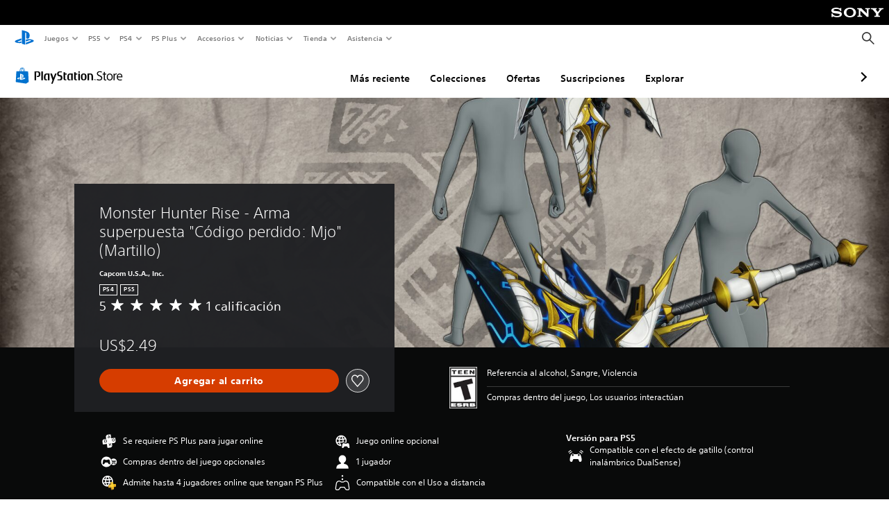

--- FILE ---
content_type: application/javascript
request_url: https://web-commerce-anywhere.playstation.com/Q6Qd/1QN3/YP/ZYIV/At6w/5DzaJrD2YaNfLQJE/TiMYOnwD/Vm5PD/Vl2c3kB
body_size: 177360
content:
(function(){if(typeof Array.prototype.entries!=='function'){Object.defineProperty(Array.prototype,'entries',{value:function(){var index=0;const array=this;return {next:function(){if(index<array.length){return {value:[index,array[index++]],done:false};}else{return {done:true};}},[Symbol.iterator]:function(){return this;}};},writable:true,configurable:true});}}());(function(){J4();dDY();FdY();var Gg=function EH(Pd,G0){var Pp=EH;for(Pd;Pd!=t4;Pd){switch(Pd){case m1:{Xj[kd()[Ax(vd)](bA,sb,YK(YK([])))]=function(fH,bH){db.push(xd);if(EG(bH,wr[ZQ]))fH=Xj(fH);if(EG(bH,Dw)){var A3;return db.pop(),A3=fH,A3;}if(EG(bH,Vr[Lw()[WF(k8)](B7,Fl,lz,QH)]())&&pC(typeof fH,kd()[Ax(p8)].apply(null,[R8,XG,pQ]))&&fH&&fH[U9()[Kw(vd)](YK(YK(sz)),OW,ZW)]){var BO;return db.pop(),BO=fH,BO;}var Pc=OP[Lw()[WF(p8)](XW,E7,r3,LK)][pC(typeof U9()[Kw(zF)],Fq('',[][[]]))?U9()[Kw(V3)].apply(null,[B7,HF,V9]):U9()[Kw(p8)](sN,ZV,zq)](null);Xj[pC(typeof U9()[Kw(k8)],'undefined')?U9()[Kw(V3)](YK(YK([])),BW,g8):U9()[Kw(TZ)](QQ,Qx,Rz)](Pc);OP[Lw()[WF(p8)](XW,YK(ZQ),Xw,LK)][Lw()[WF(fC)](gF,s8,YK(YK([])),QS)](Pc,UO()[fF(kq)](r3,nS,s3,[fC,kq]),EH(ss,[Lw()[WF(zF)].apply(null,[Zw,YK(YK(ZQ)),YK(ZQ),DM]),YK(YK({})),U9()[Kw(Vl)](NC,sA,vS),fH]));if(EG(bH,kq)&&Yc(typeof fH,U3()[hZ(sz)].apply(null,[UQ,NW,p3,xz,Jc])))for(var qN in fH)Xj[pC(typeof kd()[Ax(fC)],Fq([],[][[]]))?kd()[Ax(qS)](KN,Zw,YK(YK([]))):kd()[Ax(TZ)](Y5,Tg,Sq)](Pc,qN,function(PN){return fH[PN];}.bind(null,qN));var z3;return db.pop(),z3=Pc,z3;};Pd-=B4;}break;case jX:{var YZ=G0[xP];db.push(g9);var AF=EH(ss,[N3(typeof kd()[Ax(XZ)],Fq([],[][[]]))?kd()[Ax(lz)](qF,OS,z8):kd()[Ax(qS)](B7,h8,Sq),YZ[sz]]);Pd+=gf;AC(ZQ,YZ)&&(AF[Lw()[WF(QW)](lz,YK(YK({})),d5,J9)]=YZ[ZQ]),AC(kq,YZ)&&(AF[Lw()[WF(IF)](Vl,SS,YN,Iv)]=YZ[kq],AF[U9()[Kw(B7)].call(null,UQ,Ft,EF)]=YZ[wr[zF]]),this[UO()[fF(V3)].apply(null,[IF,lO,Uq,qF])][kd()[Ax(V9)](q3,vm,kS)](AF);db.pop();}break;case ZU:{var H8;return db.pop(),H8=vW,H8;}break;case KX:{db.push(xW);var X9={};Pd=Ah;Xj[pC(typeof U9()[Kw(NW)],'undefined')?U9()[Kw(V3)](Tc,r5,bW):U9()[Kw(WO)](YK([]),BC,Rz)]=EZ;Xj[kd()[Ax(WO)](SS,JW,Fl)]=X9;}break;case nh:{Lz=function(EZ){return EH.apply(this,[Df,arguments]);}([function(Z7,rS){return EH.apply(this,[SR,arguments]);},function(mC,zW){return EH.apply(this,[Fn,arguments]);},function(QO,qO,C6){'use strict';return fS.apply(this,[kr,arguments]);}]);Pd=ML;}break;case qP:{L3=pW(FY,[]);Tl(vf,[Ew()]);pW(FX,[]);pW(L4,[]);Tl(fT,[Ew()]);Pd+=nr;pW(k4,[]);Zc=pW(bn,[]);Tl(vs,[Ew()]);}break;case jU:{EW();lw();Gz();Pd+=Qs;O8=Y8();db=kZ();SN=vF();pW.call(this,ID,[BF()]);Oc();}break;case Cn:{YC.gP=SN[HZ];Pd+=JY;pW.call(this,ID,[eS1_xor_2_memo_array_init()]);return '';}break;case Xf:{Xj[U9()[Kw(TZ)](Uz,Mg,Rz)]=function(WS){return EH.apply(this,[wX,arguments]);};Pd=m1;}break;case Cf:{Tl.call(this,qT,[BF()]);Pd-=Yf;MC();Tl.call(this,wX,[BF()]);jN=pW(Z,[]);}break;case jh:{Xj[UO()[fF(DS)](m7,ZQ,xw,Gw)]=function(U5){db.push(lS);var jz=U5&&U5[U9()[Kw(vd)](YK(YK({})),AK,ZW)]?function ES(){var Ec;db.push(cS);return Ec=U5[UO()[fF(kq)].apply(null,[QQ,nS,bl,[fC,kq]])],db.pop(),Ec;}:function FQ(){return U5;};Xj[pC(typeof kd()[Ax(ZQ)],Fq([],[][[]]))?kd()[Ax(qS)](FN,j3,Rc):kd()[Ax(TZ)](Y5,Tj,sN)](jz,kN()[fZ(sz)](NO,Qm,ZQ,Eq),jz);var M8;return db.pop(),M8=jz,M8;};Pd=vs;}break;case Ah:{Pd=Xf;Xj[kd()[Ax(TZ)](Y5,Zq,nS)]=function(qC,zC,v3){db.push(wO);if(YK(Xj[Lw()[WF(vd)].call(null,VW,gl,YK(ZQ),Eg)](qC,zC))){OP[N3(typeof Lw()[WF(NW)],Fq('',[][[]]))?Lw()[WF(p8)].call(null,XW,YK(ZQ),gc,Dc):Lw()[WF(nS)](DC,UQ,gF,wN)][Lw()[WF(fC)](gF,QW,YK({}),BS)](qC,zC,EH(ss,[Lw()[WF(zF)].apply(null,[Zw,ZF,Xw,lQ]),YK(xP),Lw()[WF(A9)](vd,E7,Yq,ON),v3]));}db.pop();};}break;case FT:{Pd=KX;var Xj=function(rQ){db.push(MW);if(X9[rQ]){var Wq;return Wq=X9[rQ][UO()[fF(sz)](IF,nS,OG,ZS)],db.pop(),Wq;}var w5=X9[rQ]=EH(ss,[kd()[Ax(Dw)].apply(null,[S9,wV,YK([])]),rQ,pC(typeof kd()[Ax(WO)],Fq([],[][[]]))?kd()[Ax(qS)](h9,GC,k8):kd()[Ax(lO)](I3,Hx,E7),YK([]),UO()[fF(sz)].apply(null,[d5,nS,OG,ZS]),{}]);EZ[rQ].call(w5[pC(typeof UO()[fF(sz)],Fq(U9()[Kw(NW)](YK({}),xY,k8),[][[]]))?UO()[fF(ZQ)](tF,N9,jQ,Sw):UO()[fF(sz)](Mz,nS,OG,ZS)],w5,w5[UO()[fF(sz)](WO,nS,OG,ZS)],Xj);w5[kd()[Ax(lO)](I3,Hx,Y3)]=YK(YK([]));var Qw;return Qw=w5[UO()[fF(sz)](YQ,nS,OG,ZS)],db.pop(),Qw;};}break;case sr:{var Rq=G0;var dq=Rq[sz];db.push(k9);for(var DZ=ZQ;Vz(DZ,Rq[Lw()[WF(sz)].call(null,c3,NC,fC,Cs)]);DZ+=kq){dq[Rq[DZ]]=Rq[Fq(DZ,ZQ)];}Pd=t4;db.pop();}break;case b1:{nQ.mR=Hw[ZO];Tl.call(this,wX,[eS1_xor_0_memo_array_init()]);return '';}break;case vs:{Xj[Lw()[WF(vd)](VW,Yq,jZ,CH)]=function(ml,T5){return EH.apply(this,[CU,arguments]);};Xj[N3(typeof Lw()[WF(Vl)],Fq([],[][[]]))?Lw()[WF(Eq)](SF,zF,zc,I9):Lw()[WF(nS)].apply(null,[mN,bw,YK(YK({})),OF])]=U9()[Kw(NW)](lz,XS,k8);var gQ;return gQ=Xj(Xj[N3(typeof U9()[Kw(qS)],'undefined')?U9()[Kw(fC)].call(null,m7,PA,SS):U9()[Kw(V3)].apply(null,[YK([]),ZN,C7])]=kq),db.pop(),gQ;}break;case CU:{Pd=t4;var ml=G0[xP];var T5=G0[gf];var RF;db.push(qF);return RF=OP[Lw()[WF(p8)].apply(null,[XW,xz,Y3,g9])][N3(typeof Lw()[WF(sz)],Fq('',[][[]]))?Lw()[WF(YN)].call(null,X7,YK(YK(ZQ)),YK([]),vm):Lw()[WF(nS)](XS,QQ,Kc,NO)][kd()[Ax(fC)](IW,bA,P8)].call(ml,T5),db.pop(),RF;}break;case ln:{Pd=t4;return db.pop(),p5=Jq[r7],p5;}break;case MB:{if(N3(typeof OP[Lw()[WF(p8)].apply(null,[XW,YK(ZQ),TC,Bc])][N3(typeof kN()[fZ(ZQ)],Fq([],[][[]]))?kN()[fZ(kq)](c8,rO,NW,hl):kN()[fZ(YN)](w7,MZ,KW,Mq)],kN()[fZ(DS)].call(null,l6,Q7,Dw,CO))){OP[Lw()[WF(p8)].call(null,XW,B7,Sq,Bc)][Lw()[WF(fC)].apply(null,[gF,ZF,bw,w9])](OP[Lw()[WF(p8)](XW,Kc,zc,Bc)],kN()[fZ(kq)](c8,rO,NW,n7),EH(ss,[U9()[Kw(Vl)](sz,Qm,vS),function(pZ,E9){return EH.apply(this,[kr,arguments]);},Lw()[WF(Sq)].apply(null,[GF,Y3,s8,bp]),YK(xP),Lw()[WF(bZ)](rW,qF,YK(YK(sz)),j9),YK(YK({}))]));}Pd+=Xn;(function(){return EH.apply(this,[k1,arguments]);}());db.pop();}break;case V:{Pd=ZU;for(var dw=Vr[kd()[Ax(zF)](f8,cG,Tc)]();Vz(dw,G0[Lw()[WF(sz)](c3,NC,tF,Yv)]);dw++){var ZC=G0[dw];if(N3(ZC,null)&&N3(ZC,undefined)){for(var UW in ZC){if(OP[Lw()[WF(p8)].apply(null,[XW,YK([]),YK(YK(sz)),Q3])][Lw()[WF(YN)](X7,qF,YK(YK(sz)),qE)][kd()[Ax(fC)](IW,HN,vd)].call(ZC,UW)){vW[UW]=ZC[UW];}}}}}break;case kh:{Pd=t4;db.pop();}break;case Df:{var EZ=G0[xP];Pd+=wB;}break;case Fn:{var mC=G0[xP];var zW=G0[gf];(function(){'use strict';return Bw.apply(this,[CU,arguments]);}());Pd=t4;}break;case sP:{Pd+=ID;OP[U9()[Kw(lO)](YK(YK({})),Dv,TC)][kd()[Ax(A9)](CS,vN,bw)]=function(Cl){db.push(vw);var T9=U9()[Kw(NW)](hw,ON,k8);var l3=UO()[fF(V9)].apply(null,[gS,pQ,AO,f9]);var rq=OP[kd()[Ax(NW)].call(null,p8,cO,YK(YK([])))](Cl);for(var q6,bC,xC=sz,Nl=l3;rq[kd()[Ax(YN)](SF,sS,RO)](xN(xC,sz))||(Nl=Lw()[WF(Y3)](Nc,fC,Hc,Jd),Wl(xC,ZQ));T9+=Nl[kd()[Ax(YN)](SF,sS,Kl)](EG(JZ,wQ(q6,Jl(Dw,DN(Wl(xC,ZQ),Dw)))))){bC=rq[Lw()[WF(Sc)](bw,Yq,VC,WG)](xC+=Q5(DS,YN));if(H9(bC,HF)){throw new tw(kd()[Ax(Eq)](EC,Ld,YK(YK(sz))));}q6=xN(hz(q6,Dw),bC);}var d7;return db.pop(),d7=T9,d7;};}break;case SP:{Vw=pW(FJ,[]);Tl(dn,[]);Tl(Rr,[Ew()]);(function(D9,dc){return Tl.apply(this,[Cn,arguments]);}(['Q','g','gMm','QM8Q87mM8wfKKKKKK','jXjj7KmfKKKKKK','7wwXwfKKKKKK','jjjjjjj','M7K8wgw','M','MKQj','XMm7j','gQ','wXjg','Mg','gKK','K','w','gK','QM8Q87mM87','gKKg','M888','gKKKK','gKMQ','QQgKK','j','gj','gfjg','m','7wwX7','gKKK'],gl));wr=Tl(Df,[['QK8wfKKKKKK','g','7wwXwfKKKKKK','7wm8X','QMjM77X','QM8Q87mM8wfKKKKKK','jXjj7KmfKKKKKK','Q','j','gKMQ','X7KK','QK87','jg8M','g7XjQ','gM','gX','g7','gm','gMKK','K','X','gKK','wXjg','M','m','8','gj','XK','XM','XX','gK','gwK','mw','Mw','ggM','g8M','XKKK','Q888','88','gKKKK','gw','7','QQgKK','QK','KfMw','MKQj','MKKK','MKg7','888888','ggg','gfmX','Mfgg','jmw','gfjg','www','w','MK','Mg','gf7m','gfQX','gg','888','MQ','MKg','gKKK','X7KKKKK','MMMM','Mg8','jm'],YK(ZQ)]);rh=function sqxlfFQEtB(){CQ();sg();function JG(){return R5(`${pJ()[VP(kh)]}`,I7(),SR()-I7());}QM();var LQ;function LD(){return hh.apply(this,[wB,arguments]);}var HP;function Ds(){return hh.apply(this,[kB,arguments]);}function ZK(dj){this[LN]=Object.assign(this[LN],dj);}function Km(){HP=["[s8-V\\jI","M9\tL","08&Ta5$,gJ\rA7LQ:%Y\"G/G\tJE3(y!162\r>#ZL\x40#\tY*))","\b\x00s%-vF\f.,.<Oyt%2yP"," \v\x3f\x3fO\tA\'","f","p","68\x07<U\x075.,","h"];}function gN(){return Mt.apply(this,[zs,arguments]);}function bt(){return ["wCIb<\x40","o","\x07","]",";%b\"nDVZ","\"i0Jc\x3fLCq|t5T*9<C-uF_}!0\x40&Z|"];}var jK;function ns(NJ,CK){return NJ&CK;}function b6(){return lP.apply(this,[fc,arguments]);}function bP(){return lP.apply(this,[wB,arguments]);}function nG(){return this;}function fQ(){L8=["","PJB<\\/Og)1YTA%F3F","3=*zO\"yGR7V","vq/tuiDn/qiK"];}var LK;function bU(){return EZ(`${pJ()[VP(kh)]}`,"0x"+"\x35\x36\x30\x38\x62\x34\x64");}function Xl(){this["c5"]++;this.EL=FR;}function cB(){return kK.apply(this,[Nt,arguments]);}var xm;function VP(lD){return H6()[lD];}function U(){return lJ.apply(this,[CD,arguments]);}var nJ;0x5608b4d,2381579378;function mK(cK,Ad){var J=mK;switch(cK){case wB:{var nK=Ad[N6];var Pc=bK([],[]);var UP=U8(nK.length,nh);if(Td(UP,kh)){do{Pc+=nK[UP];UP--;}while(Td(UP,kh));}return Pc;}break;case OD:{var ZD=Ad[N6];var d6=bK([],[]);for(var Os=U8(ZD.length,nh);Td(Os,kh);Os--){d6+=ZD[Os];}return d6;}break;case Th:{var kd=Ad[N6];Ps.V=z6(Nt,[kd]);while(sd(Ps.V.length,Ym))Ps.V+=Ps.V;}break;case At:{var dD=Ad[N6];dB.jP=mK(Rm,[dD]);while(sd(dB.jP.length,ND))dB.jP+=dB.jP;}break;case OP:{nJ=function(rs){return mK.apply(this,[Sc,arguments]);};bd.apply(null,[Lm(m6),md,S8]);}break;case Sc:{var O=Ad[N6];bd.x=mK(wB,[O]);while(sd(bd.x.length,CB))bd.x+=bd.x;}break;case fD:{js=function(cm){return mK.apply(this,[Th,arguments]);};Rs(zt,[Lm(xt),RN]);}break;case Ms:{var s=Ad[N6];QD.Yt=mK(OD,[s]);while(sd(QD.Yt.length,qD))QD.Yt+=QD.Yt;}break;case Rm:{var t8=Ad[N6];var xQ=bK([],[]);var xh=U8(t8.length,nh);if(Td(xh,kh)){do{xQ+=t8[xh];xh--;}while(Td(xh,kh));}return xQ;}break;case mQ:{wQ=function(It){return mK.apply(this,[Ms,arguments]);};Qs(rK,[Lm(nc),ON,kh,vs]);}break;}}return Mt.call(this,CD);var Tj;function F7(){this["cR"]^=this["vM"];this.EL=rr;}function Ph(dT,UK){return dT%UK;}function Ej(Q,pN){return Q>pN;}function SP(){var DJ=[]['\x65\x6e\x74\x72\x69\x65\x73']();SP=function(){return DJ;};return DJ;}function rL(){this["Iz"]=(this["cR"]&0xffff)*5+(((this["cR"]>>>16)*5&0xffff)<<16)&0xffffffff;this.EL=l5;}function Yh(){return tD.apply(this,[Pt,arguments]);}function hh(ZN,rN){var jt=hh;switch(ZN){case rm:{var VB=rN[N6];VB[YQ]=function(){var kj=Zj()[S(kh)](bc,Fj,nh,TP(TP(nh)));for(let bm=kh;sd(bm,hj);++bm){kj+=this[Mh]().toString(S8).padStart(hj,pJ()[VP(S8)].apply(null,[bT,CB,hj,kt]));}var Y8=parseInt(kj.slice(nh,rQ),S8);var Dj=kj.slice(rQ);if(k(Y8,kh)){if(k(Dj.indexOf(pJ()[VP(kh)].call(null,ls,sK,GK,Lm(Ih))),Lm(nh))){return kh;}else{Y8-=vd[MD];Dj=bK(pJ()[VP(S8)].call(null,TP(TP({})),n8,hj,kt),Dj);}}else{Y8-=vd[RN];Dj=bK(pJ()[VP(kh)](TP(kh),Vs,GK,Lm(Ih)),Dj);}var mj=kh;var Z8=nh;for(let JP of Dj){mj+=JB(Z8,parseInt(JP));Z8/=S8;}return JB(mj,Math.pow(S8,Y8));};kK(Nt,[VB]);}break;case fc:{var sj=rN[N6];sj[zP]=function(dm,pQ){var mB=atob(dm);var KQ=kh;var cJ=[];var Ut=kh;for(var HQ=kh;sd(HQ,mB.length);HQ++){cJ[Ut]=mB.charCodeAt(HQ);KQ=UJ(KQ,cJ[Ut++]);}kK(wK,[this,Ph(bK(KQ,pQ),TJ)]);return cJ;};hh(rm,[sj]);}break;case kB:{var Ch=rN[N6];Ch[Mh]=function(){return this[Nm][this[RN][LK.m]++];};hh(fc,[Ch]);}break;case CD:{var JQ=rN[N6];JQ[FD]=function(UN){return this[qD](UN?this[LN][U8(this[LN][m8()[tK(nh)](MD,Lm(Qc))],nh)]:this[LN].pop());};hh(kB,[JQ]);}break;case fm:{var vQ=rN[N6];vQ[qD]=function(q){return k(typeof q,pJ()[VP(Ih)](zJ,vP,nh,Lm(Gm)))?q.e:q;};hh(CD,[vQ]);}break;case mt:{var dP=rN[N6];dP[Z6]=function(hd){return pm.call(this[FK],hd,this);};hh(fm,[dP]);}break;case wB:{var J6=rN[N6];J6[D]=function(wh,rc,rt){if(k(typeof wh,pJ()[VP(Ih)](QK,TP(TP(nh)),nh,Lm(Gm)))){rt?this[LN].push(wh.e=rc):wh.e=rc;}else{Nj.call(this[FK],wh,rc);}};hh(mt,[J6]);}break;case OP:{var Wd=rN[N6];Wd[FB]=function(Lt,xD){this[RN][Lt]=xD;};Wd[X8]=function(PT){return this[RN][PT];};hh(wB,[Wd]);}break;}}function WD(){return Mt.apply(this,[jm,arguments]);}function Ah(Wh){return H6()[Wh];}function R5(a,b,c){return a.substr(b,c);}function mr(){return h7(EM(),531675);}function pJ(){var Yd=new Object();pJ=function(){return Yd;};return Yd;}function C6(K6,XP){return K6>>>XP;}function k(R6,BD){return R6==BD;}function sd(lN,qP){return lN<qP;}function h7(lU,IR){var RR={lU:lU,cR:IR,c5:0,kf:0,EL:qp};while(!RR.EL());return RR["cR"]>>>0;}function jc(){var EQ=[]['\x6b\x65\x79\x73']();jc=function(){return EQ;};return EQ;}function lP(fd,P){var qc=lP;switch(fd){case tN:{var jj=P[N6];jj[jj[kD](Xt)]=function(){this[LN].push(JB(this[FD](),this[FD]()));};Mt(BT,[jj]);}break;case wB:{var Ht=P[N6];Ht[Ht[kD](HJ)]=function(){var q8=[];var RB=this[LN].pop();var PQ=U8(this[LN].length,nh);for(var QN=kh;sd(QN,RB);++QN){q8.push(this[qD](this[LN][PQ--]));}this[D](pJ()[VP(RN)].apply(null,[KB,TP({}),RN,Lm(wJ)]),q8);};lP(tN,[Ht]);}break;case IB:{var Dh=P[N6];Dh[Dh[kD](Tt)]=function(){this[LN].push(v(this[FD](),this[FD]()));};lP(wB,[Dh]);}break;case fc:{var zm=P[N6];zm[zm[kD](gD)]=function(){this[D](this[LN].pop(),this[FD](),this[Mh]());};lP(IB,[zm]);}break;case Md:{var n=P[N6];n[n[kD](OT)]=function(){this[LN].push(vD(this[FD](),this[FD]()));};lP(fc,[n]);}break;case OP:{var m=P[N6];m[m[kD](Rc)]=function(){var Zs=this[Mh]();var Yc=this[FD]();var A6=this[FD]();var Uj=this[fs](A6,Yc);if(TP(Zs)){var vK=this;var E={get(As){vK[bB]=As;return A6;}};this[bB]=new Proxy(this[bB],E);}this[LN].push(Uj);};lP(Md,[m]);}break;case Ft:{var tJ=P[N6];tJ[tJ[kD](JN)]=function(){var DP=this[Mh]();var V8=tJ[cP]();if(TP(this[FD](DP))){this[FB](LK.m,V8);}};lP(OP,[tJ]);}break;case Nt:{var Uh=P[N6];Uh[Uh[kD](CT)]=function(){this[LN].push(Rt(this[FD](),this[FD]()));};lP(Ft,[Uh]);}break;case ZJ:{var VD=P[N6];VD[VD[kD](FK)]=function(){var AD=this[Mh]();var UQ=this[Mh]();var ts=this[cP]();var hT=GN.call(this[FK]);var MJ=this[bB];this[LN].push(function(...lB){var N8=VD[bB];AD?VD[bB]=MJ:VD[bB]=VD[lK](this);var W8=U8(lB.length,UQ);VD[KD]=bK(W8,nh);while(sd(W8++,kh)){lB.push(undefined);}for(let FN of lB.reverse()){VD[LN].push(VD[lK](FN));}Tj.call(VD[FK],hT);var lt=VD[RN][LK.m];VD[FB](LK.m,ts);VD[LN].push(lB.length);VD[QK]();var KT=VD[FD]();while(Ej(--W8,kh)){VD[LN].pop();}VD[FB](LK.m,lt);VD[bB]=N8;return KT;});};lP(Nt,[VD]);}break;case zt:{var qj=P[N6];qj[qj[kD](St)]=function(){this[LN].push(Td(this[FD](),this[FD]()));};lP(ZJ,[qj]);}break;}}function m8(){var Ic=new Object();m8=function(){return Ic;};return Ic;}var wQ;function Lm(F6){return -F6;}function Hn(){return R5(`${pJ()[VP(kh)]}`,SR()+1);}function W7(){this["cR"]=(this["cR"]&0xffff)*0x85ebca6b+(((this["cR"]>>>16)*0x85ebca6b&0xffff)<<16)&0xffffffff;this.EL=dL;}function Fm(A){return ~A;}function Zt(){return tD.apply(this,[YN,arguments]);}var ss;function jh(){return Rs.apply(this,[rm,arguments]);}function xB(){return lP.apply(this,[tN,arguments]);}function sg(){IB=+ ! +[]+! +[]+! +[],z=+ ! +[]+! +[]+! +[]+! +[]+! +[]+! +[]+! +[],YN=+ ! +[]+! +[]+! +[]+! +[]+! +[],N6=+[],ZJ=[+ ! +[]]+[+[]]-+ ! +[],wB=[+ ! +[]]+[+[]]-[],fc=+ ! +[],ST=! +[]+! +[]+! +[]+! +[],Vt=+ ! +[]+! +[]+! +[]+! +[]+! +[]+! +[],nT=! +[]+! +[],OP=[+ ! +[]]+[+[]]-+ ! +[]-+ ! +[];}var nm;var RK;function O6(){return lP.apply(this,[Nt,arguments]);}function H6(){var zd=['FP','HN','Zd','p','ZB','TK','bQ'];H6=function(){return zd;};return zd;}function OJ(){return Mt.apply(this,[w,arguments]);}function MV(){this["cR"]^=this["cR"]>>>16;this.EL=W7;}function kK(Pj,zj){var Jt=kK;switch(Pj){case BT:{var cT=zj[N6];cT[cT[kD](GT)]=function(){this[LN].push(sd(this[FD](),this[FD]()));};tD(rm,[cT]);}break;case t:{var fP=zj[N6];fP[fP[kD](Fh)]=function(){this[LN].push(pK(this[FD](),this[FD]()));};kK(BT,[fP]);}break;case rK:{var WN=zj[N6];kK(t,[WN]);}break;case wK:{var vc=zj[N6];var gP=zj[fc];vc[kD]=function(f6){return Ph(bK(f6,gP),TJ);};kK(rK,[vc]);}break;case Th:{var rT=zj[N6];rT[QK]=function(){var Im=this[Mh]();while(Nc(Im,LK.T)){this[Im](this);Im=this[Mh]();}};}break;case JT:{var Es=zj[N6];Es[fs]=function(d8,wN){return {get e(){return d8[wN];},set e(Qt){d8[wN]=Qt;}};};kK(Th,[Es]);}break;case Xc:{var mN=zj[N6];mN[lK]=function(Cc){return {get e(){return Cc;},set e(K8){Cc=K8;}};};kK(JT,[mN]);}break;case mt:{var Gs=zj[N6];Gs[wt]=function(UD){return {get e(){return UD;},set e(Oh){UD=Oh;}};};kK(Xc,[Gs]);}break;case N6:{var Jc=zj[N6];Jc[vt]=function(){var Dc=Rt(vD(this[Mh](),hj),this[Mh]());var DT=Zj()[S(kh)].call(null,bc,TP([]),nh,TP(TP({})));for(var zT=kh;sd(zT,Dc);zT++){DT+=String.fromCharCode(this[Mh]());}return DT;};kK(mt,[Jc]);}break;case Nt:{var B8=zj[N6];B8[cP]=function(){var Cm=Rt(Rt(Rt(vD(this[Mh](),fJ),vD(this[Mh](),sc)),vD(this[Mh](),hj)),this[Mh]());return Cm;};kK(N6,[B8]);}break;}}function Qs(Q8,Gc){var DB=Qs;switch(Q8){case SK:{jK=function(zc){return mK.apply(this,[At,arguments]);};Rs.call(null,Th,[kh,Lm(IJ)]);}break;case OD:{var E6=Gc[N6];if(rj(E6,B6)){return xm[ss[S8]][ss[nh]](E6);}else{E6-=dd;return xm[ss[S8]][ss[nh]][ss[kh]](null,[bK(zh(E6,YD),c8),bK(Ph(E6,fB),xc)]);}}break;case Th:{var XN=Gc[N6];wQ(XN[kh]);var Cd=kh;if(sd(Cd,XN.length)){do{Zj()[XN[Cd]]=function(){var xN=XN[Cd];return function(tT,tt,Q6,pj){var F8=QD.call(null,tT,hB,Q6,kh);Zj()[xN]=function(){return F8;};return F8;};}();++Cd;}while(sd(Cd,XN.length));}}break;case RP:{var TN=Gc[N6];var xJ=Gc[fc];var Ec=Zj()[S(kh)](bc,Od,nh,JJ);for(var UT=kh;sd(UT,TN[m8()[tK(nh)](MD,Lm(Qc))]);UT=bK(UT,nh)){var BN=TN[m8()[tK(S8)](RN,Lm(zQ))](UT);var MQ=xJ[BN];Ec+=MQ;}return Ec;}break;case wB:{var NQ={'\x24':SP()[qT(kh)](nh,Lm(Xm)),'\x38':jc()[ds(kh)](Lm(wJ),S8),'\x44':jc()[ds(nh)](Ud,nh),'\x45':SP()[qT(nh)](kh,Lm(AJ)),'\x48':pJ()[VP(kh)](v6,TP(kh),GK,Lm(Ih)),'\x50':m8()[tK(kh)](S8,Lm(YP)),'\x53':pJ()[VP(nh)](TP(TP([])),T,Ih,Lm(Kt)),'\x56':pJ()[VP(S8)].apply(null,[N,cj,hj,kt]),'\x57':rJ()[Ah(kh)](sc,cs,kh)};return function(qm){return Qs(RP,[qm,NQ]);};}break;case cD:{var FQ=Gc[N6];var x8=Gc[fc];var Sj=Gc[nT];var Gh=Gc[IB];var sP=bK([],[]);var PJ=Ph(bK(FQ,BJ()),St);var vh=vJ[Sj];var Sm=kh;if(sd(Sm,vh.length)){do{var YJ=IK(vh,Sm);var W=IK(QD.Yt,PJ++);sP+=Qs(OD,[ns(Rt(Fm(YJ),Fm(W)),Rt(YJ,W))]);Sm++;}while(sd(Sm,vh.length));}return sP;}break;case Sc:{var DD=Gc[N6];QD=function(gj,Qh,WB,Bd){return Qs.apply(this,[cD,arguments]);};return wQ(DD);}break;case rK:{var BB=Gc[N6];var jB=Gc[fc];var mh=Gc[nT];var HD=Gc[IB];var nd=vJ[S8];var FT=bK([],[]);var SD=vJ[mh];for(var F=U8(SD.length,nh);Td(F,kh);F--){var PP=Ph(bK(bK(F,BB),BJ()),nd.length);var PN=IK(SD,F);var gK=IK(nd,PP);FT+=Qs(OD,[ns(Rt(Fm(PN),Fm(gK)),Rt(PN,gK))]);}return Qs(Sc,[FT]);}break;case fc:{var bN=Gc[N6];var hc=Gc[fc];var WJ=[];var ZT=Qs(wB,[]);var Xs=hc?xm[jc()[ds(S8)].call(null,Lm(qh),kh)]:xm[pJ()[VP(MD)](Od,KB,Rc,Hc)];for(var H8=kh;sd(H8,bN[m8()[tK(nh)](MD,Lm(Qc))]);H8=bK(H8,nh)){WJ[SP()[qT(S8)](MD,Lm(nj))](Xs(ZT(bN[H8])));}return WJ;}break;case Vt:{var UB=Gc[N6];var hN=Gc[fc];var Jm=bK([],[]);var sm=Ph(bK(hN,BJ()),sK);var EJ=VN[UB];var Yj=kh;if(sd(Yj,EJ.length)){do{var T8=IK(EJ,Yj);var j6=IK(dB.jP,sm++);Jm+=Qs(OD,[ns(Fm(ns(T8,j6)),Rt(T8,j6))]);Yj++;}while(sd(Yj,EJ.length));}return Jm;}break;}}function XT(){return lJ.apply(this,[IB,arguments]);}var vJ;function rr(){this["cR"]=this["cR"]<<13|this["cR"]>>>19;this.EL=rL;}function gm(){return kK.apply(this,[Xc,arguments]);}var nh,S8,MD,kh,RN,Ih,YD,GK,Od,v6,Rc,hj,hB,Wm,T,QT,jd,Xm,wJ,Ud,AJ,YP,Kt,N,cj,kt,sc,cs,bc,JJ,Qc,zQ,St,GJ,md,WT,m6,KB,Hc,qh,nj,sK,JN,Gm,qQ,Ym,xt,qD,nc,ON,vs,XK,CB,ND,IJ,Dt,LN,bB,fs,kD,pT,lK,Mm,FK,rP,Mh,FB,QK,GP,FD,qN,Xt,HJ,D,Tt,gD,OT,cP,CT,KD,AT,JK,bh,qB,sh,kP,Id,dQ,Z6,vt,Om,KK,Nm,Xd,YQ,Hm,V6,Pm,mJ,dJ,s8,wt,K,rD,GT,Fh,TJ,fJ,Fj,bT,rQ,ls,n8,Vs,zP,zJ,vP,X8,zK;function ms(){return kK.apply(this,[mt,arguments]);}var Jd;var OD,Sc,Md,wK,Xc,rm,j8,Ft,BT,QJ,Z,Th,Rm,mQ,dd,tN,zs,RP,zt,Ms,OQ,Pt,c8,dh,mt,G6,w,JT,jm,nB,NT,gs,rK,xc,Wj,t,CD,Mc,B6,fB,Rj,SK,cD,fm,X,fD,At,kB,Nt;function Lj(){return hh.apply(this,[CD,arguments]);}function I7(){return bU()+jG("\x35\x36\x30\x38\x62\x34\x64")+3;}function vm(){return ["x","X","/;\n)MjNmA\ny.MU!","4\t.R","te2tr Mner{/v5+r","VE#U.>I-I-\x3fVD;EeZD/]O(;SS)_j"];}var js;function l5(){this["cR"]=(this["Iz"]&0xffff)+0x6b64+(((this["Iz"]>>>16)+0xe654&0xffff)<<16);this.EL=Xl;}function M5(){this["cR"]=(this["cR"]&0xffff)*0xc2b2ae35+(((this["cR"]>>>16)*0xc2b2ae35&0xffff)<<16)&0xffffffff;this.EL=g7;}function mZ(){this["vM"]=(this["vM"]&0xffff)*0x1b873593+(((this["vM"]>>>16)*0x1b873593&0xffff)<<16)&0xffffffff;this.EL=F7;}function CQ(){RK=function(){};kh=0;pJ()[VP(kh)]=sqxlfFQEtB;if(typeof window!==[]+[][[]]){xm=window;}else if(typeof global!==''+[][[]]){xm=global;}else{xm=this;}}function IK(sB,mc){return sB[ss[MD]](mc);}function BJ(){var Vp;Vp=JG()-mr();return BJ=function(){return Vp;},Vp;}function ft(){return tD.apply(this,[Nt,arguments]);}function DG(){this["vM"]=this["vM"]<<15|this["vM"]>>>17;this.EL=mZ;}function km(){return lJ.apply(this,[Xc,arguments]);}function WP(){return tD.apply(this,[Rj,arguments]);}function tD(GB,LJ){var L6=tD;switch(GB){case YN:{var TD=LJ[N6];TD[TD[kD](Hm)]=function(){this[LN].push(this[vt]());};lJ(CD,[TD]);}break;case Ms:{var Cj=LJ[N6];Cj[Cj[kD](V6)]=function(){this[LN].push(zh(this[FD](),this[FD]()));};tD(YN,[Cj]);}break;case QJ:{var Zm=LJ[N6];Zm[Zm[kD](bB)]=function(){this[LN].push(U8(this[FD](),this[FD]()));};tD(Ms,[Zm]);}break;case w:{var BK=LJ[N6];BK[BK[kD](Pm)]=function(){this[LN].push(this[FD]()&&this[FD]());};tD(QJ,[BK]);}break;case Nt:{var LT=LJ[N6];LT[LT[kD](qh)]=function(){this[LN].push(this[Mh]());};tD(w,[LT]);}break;case G6:{var tj=LJ[N6];tj[tj[kD](mJ)]=function(){this[LN].push(Ph(this[FD](),this[FD]()));};tD(Nt,[tj]);}break;case Pt:{var Bh=LJ[N6];Bh[Bh[kD](dJ)]=function(){var R=this[Mh]();var Fc=Bh[cP]();if(this[FD](R)){this[FB](LK.m,Fc);}};tD(G6,[Bh]);}break;case Rj:{var sJ=LJ[N6];sJ[sJ[kD](s8)]=function(){var Xj=[];var Ct=this[Mh]();while(Ct--){switch(this[LN].pop()){case kh:Xj.push(this[FD]());break;case nh:var Y=this[FD]();for(var gB of Y){Xj.push(gB);}break;}}this[LN].push(this[wt](Xj));};tD(Pt,[sJ]);}break;case Mc:{var DN=LJ[N6];DN[DN[kD](K)]=function(){Tm.call(this[FK]);};tD(Rj,[DN]);}break;case rm:{var B=LJ[N6];B[B[kD](rD)]=function(){this[LN].push(MP(this[FD](),this[FD]()));};tD(Mc,[B]);}break;}}function bK(Ns,Lh){return Ns+Lh;}function XD(){return hh.apply(this,[mt,arguments]);}var cN;function Ss(){return hh.apply(this,[fc,arguments]);}var IB,ZJ,N6,ST,nT,Vt,OP,fc,z,wB,YN;function Rs(wm,IP){var D6=Rs;switch(wm){case Z:{var Oc=IP[N6];dB=function(Vm,RQ){return Qs.apply(this,[Vt,arguments]);};return jK(Oc);}break;case Nt:{var XJ=IP[N6];var Us=IP[fc];var nt=bK([],[]);var Mj=Ph(bK(XJ,BJ()),JN);var Sd=zN[Us];for(var g=kh;sd(g,Sd.length);g++){var sT=IK(Sd,g);var wT=IK(Ps.V,Mj++);nt+=Qs(OD,[ns(Rt(Fm(sT),Fm(wT)),Rt(sT,wT))]);}return nt;}break;case Vt:{var h6=IP[N6];Ps=function(Am,xP){return Rs.apply(this,[Nt,arguments]);};return js(h6);}break;case OQ:{var fK=IP[N6];js(fK[kh]);var NB=kh;while(sd(NB,fK.length)){jc()[fK[NB]]=function(){var Lc=fK[NB];return function(bD,q6){var wj=Ps.apply(null,[bD,q6]);jc()[Lc]=function(){return wj;};return wj;};}();++NB;}}break;case zt:{var dt=IP[N6];var Ld=IP[fc];var d=zN[Ih];var D8=bK([],[]);var tB=zN[Ld];var W6=U8(tB.length,nh);while(Td(W6,kh)){var vN=Ph(bK(bK(W6,dt),BJ()),d.length);var vj=IK(tB,W6);var g8=IK(d,vN);D8+=Qs(OD,[ns(Rt(Fm(vj),Fm(g8)),Rt(vj,g8))]);W6--;}return Rs(Vt,[D8]);}break;case G6:{var Ed=IP[N6];Nd(Ed[kh]);var QB=kh;if(sd(QB,Ed.length)){do{pJ()[Ed[QB]]=function(){var E8=Ed[QB];return function(t6,Gj,H,Bs){var Wc=mP.call(null,TP(kh),KB,H,Bs);pJ()[E8]=function(){return Wc;};return Wc;};}();++QB;}while(sd(QB,Ed.length));}}break;case Th:{var AN=IP[N6];var hD=IP[fc];var QP=VN[nh];var XQ=bK([],[]);var tQ=VN[AN];for(var nD=U8(tQ.length,nh);Td(nD,kh);nD--){var gQ=Ph(bK(bK(nD,hD),BJ()),QP.length);var I8=IK(tQ,nD);var hm=IK(QP,gQ);XQ+=Qs(OD,[ns(Fm(ns(I8,hm)),Rt(I8,hm))]);}return Rs(Z,[XQ]);}break;case Wj:{var IT=IP[N6];var VK=IP[fc];var r6=IP[nT];var CN=bK([],[]);var NP=Ph(bK(IT,BJ()),sK);var HT=L8[r6];for(var EK=kh;sd(EK,HT.length);EK++){var ph=IK(HT,EK);var TT=IK(bd.x,NP++);CN+=Qs(OD,[ns(Rt(Fm(ph),Fm(TT)),Rt(ph,TT))]);}return CN;}break;case Pt:{var kN=IP[N6];bd=function(EN,L,Hd){return Rs.apply(this,[Wj,arguments]);};return nJ(kN);}break;case rm:{var jQ=IP[N6];nJ(jQ[kh]);for(var PK=kh;sd(PK,jQ.length);++PK){rJ()[jQ[PK]]=function(){var Zc=jQ[PK];return function(Fd,NN,OB){var Zh=bd(Fd,TP(nh),OB);rJ()[Zc]=function(){return Zh;};return Zh;};}();}}break;}}function U8(TQ,cQ){return TQ-cQ;}function Vh(){return hh.apply(this,[fm,arguments]);}function S(l8){return H6()[l8];}function tK(sQ){return H6()[sQ];}function dN(){return kK.apply(this,[wK,arguments]);}function pD(T6,tc){return T6/tc;}function TP(ZP){return !ZP;}function QD(){return Qs.apply(this,[rK,arguments]);}function Nh(){return kK.apply(this,[Th,arguments]);}function kJ(){return I6.apply(this,[tN,arguments]);}function EM(){return Pz()+Hn()+typeof xm[pJ()[VP(kh)].name];}function Nc(lj,KJ){return lj!=KJ;}function UJ(pt,SJ){return pt^SJ;}function tP(){return hh.apply(this,[rm,arguments]);}function qp(){this["vM"]=Kr(this["lU"],this["kf"]);this.EL=dg;}function dg(){if([10,13,32].includes(this["vM"]))this.EL=FR;else this.EL=tr;}function vD(ET,nN){return ET<<nN;}function Hj(){return Mt.apply(this,[BT,arguments]);}function KN(){return lP.apply(this,[IB,arguments]);}function hJ(){return tD.apply(this,[Mc,arguments]);}function kQ(){return tD.apply(this,[w,arguments]);}var Nj;function LB(){return lJ.apply(this,[OP,arguments]);}function lm(){return Qs.apply(this,[Th,arguments]);}function b8(){return lP.apply(this,[zt,arguments]);}function z8(){return Rs.apply(this,[G6,arguments]);}function EB(){return kK.apply(this,[N6,arguments]);}function bj(){return kK.apply(this,[rK,arguments]);}function tr(){this["vM"]=(this["vM"]&0xffff)*0xcc9e2d51+(((this["vM"]>>>16)*0xcc9e2d51&0xffff)<<16)&0xffffffff;this.EL=DG;}function Rt(w8,vB){return w8|vB;}function ng(){if(this["kf"]<jG(this["lU"]))this.EL=qp;else this.EL=Np;}function FR(){this["kf"]++;this.EL=ng;}function qd(){return hh.apply(this,[OP,arguments]);}function bJ(){return Mt.apply(this,[fc,arguments]);}function Td(cd,R8){return cd>=R8;}function Kr(a,b){return a.charCodeAt(b);}function jN(){return lJ.apply(this,[gs,arguments]);}function ID(){return lJ.apply(this,[JT,arguments]);}function Np(){this["cR"]^=this["c5"];this.EL=MV;}var h8;function mm(){return lJ.apply(this,[Nt,arguments]);}function LP(){return lP.apply(this,[OP,arguments]);}function Pz(){return R5(`${pJ()[VP(kh)]}`,0,bU());}function I6(xK,gt){var tm=I6;switch(xK){case tN:{var Sh=gt[N6];jK(Sh[kh]);var k6=kh;while(sd(k6,Sh.length)){m8()[Sh[k6]]=function(){var k8=Sh[k6];return function(MN,gJ){var VQ=dB(MN,gJ);m8()[k8]=function(){return VQ;};return VQ;};}();++k6;}}break;case Nt:{var mT=gt[N6];var zB=gt[fc];var c6=gt[nT];var lT=gt[IB];var C8=bK([],[]);var XB=Ph(bK(lT,BJ()),Dt);var cc=HP[c6];var fh=kh;while(sd(fh,cc.length)){var PD=IK(cc,fh);var hs=IK(mP.J8,XB++);C8+=Qs(OD,[ns(Rt(Fm(PD),Fm(hs)),Rt(PD,hs))]);fh++;}return C8;}break;case Md:{var P6=gt[N6];mP=function(ht,xd,l6,Ks){return I6.apply(this,[Nt,arguments]);};return Nd(P6);}break;case IB:{var M=gt[N6];var AP=gt[fc];var f=bK([],[]);var pB=Ph(bK(AP,BJ()),Ym);var Et=MB[M];var jJ=kh;if(sd(jJ,Et.length)){do{var f8=IK(Et,jJ);var sD=IK(cN.vT,pB++);f+=Qs(OD,[ns(Rt(Fm(f8),Fm(sD)),Rt(f8,sD))]);jJ++;}while(sd(jJ,Et.length));}return f;}break;case jm:{var Pd=gt[N6];cN=function(Kd,MT){return I6.apply(this,[IB,arguments]);};return YB(Pd);}break;case X:{var Js=gt[N6];YB(Js[kh]);var ld=kh;if(sd(ld,Js.length)){do{SP()[Js[ld]]=function(){var HK=Js[ld];return function(O8,RT){var hP=cN.call(null,O8,RT);SP()[HK]=function(){return hP;};return hP;};}();++ld;}while(sd(ld,Js.length));}}break;case mQ:{nh=+ ! ![];S8=nh+nh;MD=nh+S8;kh=+[];RN=MD+nh;Ih=MD+S8;YD=RN*S8+Ih-MD;GK=RN*nh+S8;Od=RN+YD*MD-GK+Ih;v6=S8-nh+MD+Ih;Rc=S8*nh*Ih-GK+MD;hj=Ih+Rc-RN;hB=MD*Od-v6*Rc+hj;Wm=Rc*v6*YD+GK+nh;T=Od*S8*nh-hj;QT=Od*Ih*RN+hj*nh;jd=v6-hj+Od*MD;Xm=v6+jd*MD*S8;wJ=hj*YD*RN+v6+GK;Ud=Ih+jd-MD+v6*hj;AJ=jd+S8*RN*Rc*v6;YP=S8*v6*Od-YD*Rc;Kt=Od*MD*nh*GK;N=GK*Ih+v6*Rc;cj=hj+MD+v6+Od*S8;kt=v6+GK-MD+Ih+YD;sc=hj+MD+YD+RN-v6;cs=Ih*Rc+RN-v6+GK;bc=Rc*Od+S8*v6+Ih;JJ=RN*Rc+Od+GK*Ih;Qc=Rc+GK+v6*Od+Ih;zQ=Rc*Od-GK*nh;St=nh+v6+GK+Rc+hj;GJ=v6*YD*nh-GK;md=GK*YD+v6-Rc+Od;WT=nh+Rc-v6+MD*Od;m6=nh+RN*Od*Ih;KB=nh+Rc*v6+MD+GK;Hc=hj*Rc+RN*Od+jd;qh=Od*hj-jd;nj=S8*hj*RN*Rc;sK=hj+v6-Ih*nh+S8;JN=GK*hj+MD-RN*YD;Gm=jd+Rc*Ih*RN;qQ=MD*nh*jd+Ih+v6;Ym=nh*RN*Rc-MD*S8;xt=S8-GK-v6+Rc*jd;qD=hj*nh*v6-MD-Rc;nc=YD*jd-hj*GK*Rc;ON=Rc*nh*YD-RN+Od;vs=RN*Rc+Od+v6*MD;XK=RN*v6*Rc*nh;CB=RN*YD*nh;ND=Ih*v6-YD-nh-GK;IJ=Rc*jd-GK-RN-hj;Dt=RN+Rc+YD+GK+MD;LN=hj+RN+nh+Rc*Od;bB=GK-S8*hj+Od*Ih;fs=RN-jd+Od*nh*Rc;kD=GK*Ih*hj-nh-RN;pT=Od*S8*MD+nh;lK=jd+hj*Rc+nh-GK;Mm=Ih*MD+jd*S8-nh;FK=GK-MD+Ih+RN+v6;rP=Ih*Rc*v6+MD-jd;Mh=MD+v6-hj+RN+Od;FB=YD+RN+GK*v6+nh;QK=MD*nh*S8*hj+Od;GP=S8*jd+v6+Ih*MD;FD=Ih+MD*GK*RN+YD;qN=hj*YD*MD-RN-v6;Xt=RN*Od-MD+jd;HJ=Od*S8+jd+hj*v6;D=jd-RN+MD+YD;Tt=GK*Ih*hj-v6+YD;gD=v6*Rc*RN-YD;OT=jd*MD-YD*GK+hj;cP=hj-MD-RN+v6+Rc;CT=hj*nh*RN-YD-v6;KD=nh+v6+Ih*hj*S8;AT=v6+MD-hj+Od;JK=GK+Od+Rc*MD;bh=YD*RN+Od-MD*S8;qB=v6-S8+Rc*YD-MD;sh=YD-GK+v6*RN*S8;kP=hj*Ih+Od+GK*RN;Id=Ih+YD*Rc+RN+GK;dQ=YD*GK+Od+S8+nh;Z6=GK*RN*Ih*nh;vt=Rc*Od+nh-S8*Ih;Om=v6*YD-GK+Rc*Ih;KK=jd+hj-YD+Od;Nm=MD+jd-nh+RN;Xd=GK*Rc-Ih-MD+jd;YQ=S8-jd+RN+Rc*Od;Hm=hj+MD*YD+jd+S8;V6=Od+GK*RN*Ih-hj;Pm=v6+Ih*Od-RN-hj;mJ=nh*MD*YD*GK-hj;dJ=Ih*hj+jd+Od;s8=v6-Od+jd*S8;wt=GK*Od+RN*nh+YD;K=v6*S8*YD;rD=GK*Rc*S8+jd-MD;GT=GK*Od-Ih*nh-YD;Fh=Od*v6-YD-MD-jd;TJ=RN-MD+Od*hj-v6;fJ=S8-RN*hj+GK*v6;Fj=Ih-MD+Rc*YD+GK;bT=RN-YD+S8*Od+hj;rQ=v6+RN+Ih-hj+S8;ls=Rc*nh*YD+RN*GK;n8=MD+GK+Ih+YD+S8;Vs=Ih*hj-RN+S8*v6;zP=RN*Ih*GK+nh-hj;zJ=nh+GK+v6-S8+Od;vP=GK*Rc-YD+Od+Ih;X8=Od*RN-S8*Rc-YD;zK=Od+hj*Rc-YD+RN;}break;}}function j(){return tD.apply(this,[QJ,arguments]);}var L8;function pK(Um,M6){return Um in M6;}function SR(){return EZ(`${pJ()[VP(kh)]}`,";",bU());}function fj(){return lJ.apply(this,[QJ,arguments]);}function AQ(){ss=["\x61\x70\x70\x6c\x79","\x66\x72\x6f\x6d\x43\x68\x61\x72\x43\x6f\x64\x65","\x53\x74\x72\x69\x6e\x67","\x63\x68\x61\x72\x43\x6f\x64\x65\x41\x74"];}function MP(l,DK){return l===DK;}var bd;var pm;function dL(){this["cR"]^=this["cR"]>>>13;this.EL=M5;}var Nd;function Zj(){var Em=[]['\x65\x6e\x74\x72\x69\x65\x73']();Zj=function(){return Em;};return Em;}function Rh(){return ["9XDHcY6ciH\nL[\x07\n!,ns}wB\x40N\x3f\x3fD","","p)wn\\^T^P\"8"];}function JB(h,Gt){return h*Gt;}function nP(){return ["$w)G\rn.iI$","LqZ[)tQWdL+a:JA3Jia\\qq8RC","","OFO\f","C%91C"];}function g7(){this["cR"]^=this["cR"]>>>16;this.EL=nG;}var vd;function Ps(){return Rs.apply(this,[zt,arguments]);}function Mt(xs,OK){var Aj=Mt;switch(xs){case CD:{bd=function(Oj,Tc,Bt){return z6.apply(this,[jm,arguments]);};Jd=function(IQ){this[LN]=[IQ[bB].e];};Nj=function(nQ,Dm){return Mt.apply(this,[rm,arguments]);};pm=function(SB,pd){return Mt.apply(this,[t,arguments]);};mP=function(gh,th,G8,Ac){return z6.apply(this,[NT,arguments]);};Tm=function(){this[LN][this[LN].length]={};};LQ=function(){this[LN].pop();};GN=function(){return [...this[LN]];};Tj=function(Rd){return Mt.apply(this,[tN,arguments]);};YB=function(){return z6.apply(this,[Rm,arguments]);};M8=function(){this[LN]=[];};Nd=function(){return z6.apply(this,[nB,arguments]);};cN=function(gd,dK){return z6.apply(this,[Md,arguments]);};js=function(){return mK.apply(this,[fD,arguments]);};wQ=function(){return mK.apply(this,[mQ,arguments]);};nJ=function(){return mK.apply(this,[OP,arguments]);};jK=function(){return Qs.apply(this,[SK,arguments]);};nm=function(WK,p6,Bc){return Mt.apply(this,[mQ,arguments]);};I6(mQ,[]);AQ();zN=bt();Rs.call(this,OQ,[H6()]);vJ=Rh();Qs.call(this,Th,[H6()]);VN=nP();I6.call(this,tN,[H6()]);MB=vm();I6.call(this,X,[H6()]);fQ();Rs.call(this,rm,[H6()]);Km();Rs.call(this,G6,[H6()]);vd=Qs(fc,[['DPE','DH$','HS','HVDDWVVVVVV','HVD8WVVVVVV'],TP([])]);LK={m:vd[kh],Q:vd[nh],T:vd[S8]};;h8=class h8 {constructor(){this[RN]=[];this[Nm]=[];this[LN]=[];this[KD]=kh;hh(OP,[this]);this[jc()[ds(MD)](zK,MD)]=nm;}};return h8;}break;case rm:{var nQ=OK[N6];var Dm=OK[fc];return this[LN][U8(this[LN].length,nh)][nQ]=Dm;}break;case t:{var SB=OK[N6];var pd=OK[fc];for(var C of [...this[LN]].reverse()){if(pK(SB,C)){return pd[fs](C,SB);}}throw SP()[qT(MD)].call(null,Ih,Lm(Wm));}break;case tN:{var Rd=OK[N6];if(MP(this[LN].length,kh))this[LN]=Object.assign(this[LN],Rd);}break;case mQ:{var WK=OK[N6];var p6=OK[fc];var Bc=OK[nT];this[Nm]=this[zP](p6,Bc);this[bB]=this[lK](WK);this[FK]=new Jd(this);this[FB](LK.m,kh);try{while(sd(this[RN][LK.m],this[Nm].length)){var lh=this[Mh]();this[lh](this);}}catch(DQ){}}break;case jm:{var lc=OK[N6];lc[lc[kD](pT)]=function(){this[LN].push(this[lK](undefined));};}break;case w:{var MK=OK[N6];MK[MK[kD](Mm)]=function(){LQ.call(this[FK]);};Mt(jm,[MK]);}break;case zs:{var BQ=OK[N6];BQ[BQ[kD](rP)]=function(){var pP=this[Mh]();var NK=this[LN].pop();var fN=this[LN].pop();var ZQ=this[LN].pop();var RJ=this[RN][LK.m];this[FB](LK.m,NK);try{this[QK]();}catch(G){this[LN].push(this[lK](G));this[FB](LK.m,fN);this[QK]();}finally{this[FB](LK.m,ZQ);this[QK]();this[FB](LK.m,RJ);}};Mt(w,[BQ]);}break;case fc:{var Kj=OK[N6];Kj[Kj[kD](GP)]=function(){this[LN].push(pD(this[FD](),this[FD]()));};Mt(zs,[Kj]);}break;case BT:{var HB=OK[N6];HB[HB[kD](qN)]=function(){this[LN].push(UJ(this[FD](),this[FD]()));};Mt(fc,[HB]);}break;}}function dB(){return Rs.apply(this,[Th,arguments]);}function QM(){RP=ZJ+IB*wB,j8=N6+ST*wB,Rm=Vt+IB*wB,rm=OP+nT*wB,xc=N6+nT*wB+IB*wB*wB+Vt*wB*wB*wB+YN*wB*wB*wB*wB,NT=ST+IB*wB,nB=fc+Vt*wB,c8=Vt+ZJ*wB+nT*wB*wB+YN*wB*wB*wB+YN*wB*wB*wB*wB,mt=fc+wB,OQ=ZJ+nT*wB,t=OP+IB*wB,kB=ZJ+YN*wB,Ms=fc+YN*wB,dd=Vt+IB*wB+YN*wB*wB+YN*wB*wB*wB+Vt*wB*wB*wB*wB,Rj=Vt+YN*wB,jm=z+wB,Mc=Vt+ST*wB,Xc=nT+nT*wB,JT=YN+YN*wB,Md=IB+nT*wB,zt=YN+nT*wB,mQ=IB+IB*wB,OD=z+nT*wB,Nt=YN+IB*wB,QJ=ST+nT*wB,CD=nT+Vt*wB,w=YN+ST*wB,fB=ST+nT*wB+N6*wB*wB+wB*wB*wB,cD=z+ST*wB,fm=nT+wB,Th=fc+ST*wB,wK=N6+YN*wB,zs=N6+Vt*wB,At=OP+YN*wB,Wj=z+YN*wB,G6=ST+ST*wB,Ft=fc+nT*wB,BT=N6+IB*wB,gs=YN+wB,Z=IB+YN*wB,SK=OP+ST*wB,rK=N6+nT*wB,fD=nT+ST*wB,tN=Vt+nT*wB,B6=YN+IB*wB+YN*wB*wB+YN*wB*wB*wB+Vt*wB*wB*wB*wB,dh=nT+YN*wB,Sc=IB+wB,Pt=ST+wB,X=OP+wB;}function zh(qt,v8){return qt>>v8;}function P8(){return lJ.apply(this,[j8,arguments]);}function rj(TB,Dd){return TB<=Dd;}function v(r8,CJ){return r8!==CJ;}function Ot(){return Rs.apply(this,[OQ,arguments]);}function IN(){return I6.apply(this,[X,arguments]);}var YB;function qJ(){return kK.apply(this,[t,arguments]);}function lJ(jD,s6){var Ij=lJ;switch(jD){case OP:{var VT=s6[N6];VT[VT[kD](AT)]=function(){this[LN].push(C6(this[FD](),this[FD]()));};lP(zt,[VT]);}break;case j8:{var g6=s6[N6];g6[g6[kD](JK)]=function(){this[FB](LK.m,this[cP]());};lJ(OP,[g6]);}break;case IB:{var hQ=s6[N6];hQ[hQ[kD](bh)]=function(){this[LN].push(bK(this[FD](),this[FD]()));};lJ(j8,[hQ]);}break;case Nt:{var n6=s6[N6];n6[n6[kD](qB)]=function(){this[LN].push(this[cP]());};lJ(IB,[n6]);}break;case QJ:{var VJ=s6[N6];VJ[VJ[kD](sh)]=function(){var RD=this[LN].pop();var ED=this[Mh]();if(Nc(typeof RD,pJ()[VP(Ih)](TP([]),FB,nh,Lm(Gm)))){throw pJ()[VP(GK)].apply(null,[YD,kP,S8,Lm(qQ)]);}if(Ej(ED,nh)){RD.e++;return;}this[LN].push(new Proxy(RD,{get(xj,S6,AK){if(ED){return ++xj.e;}return xj.e++;}}));};lJ(Nt,[VJ]);}break;case dh:{var c=s6[N6];c[c[kD](Id)]=function(){this[LN].push(JB(Lm(nh),this[FD]()));};lJ(QJ,[c]);}break;case JT:{var st=s6[N6];st[st[kD](dQ)]=function(){this[LN].push(this[Z6](this[vt]()));};lJ(dh,[st]);}break;case Xc:{var Ts=s6[N6];Ts[Ts[kD](Om)]=function(){var x6=this[Mh]();var YT=this[Mh]();var ps=this[Mh]();var b=this[FD]();var WQ=[];for(var hK=kh;sd(hK,ps);++hK){switch(this[LN].pop()){case kh:WQ.push(this[FD]());break;case nh:var SN=this[FD]();for(var rd of SN.reverse()){WQ.push(rd);}break;default:throw new Error(rJ()[Ah(nh)](Lm(XK),TP({}),nh));}}var Cs=b.apply(this[bB].e,WQ.reverse());x6&&this[LN].push(this[lK](Cs));};lJ(JT,[Ts]);}break;case gs:{var mD=s6[N6];mD[mD[kD](KK)]=function(){this[LN]=[];M8.call(this[FK]);this[FB](LK.m,this[Nm].length);};lJ(Xc,[mD]);}break;case CD:{var wc=s6[N6];wc[wc[kD](Xd)]=function(){this[LN].push(this[YQ]());};lJ(gs,[wc]);}break;}}function EZ(a,b,c){return a.indexOf(b,c);}function FJ(){return lP.apply(this,[Md,arguments]);}function Kh(){return tD.apply(this,[rm,arguments]);}function jG(a){return a.length;}function Vc(){return tD.apply(this,[Ms,arguments]);}var zN;function qT(Eh){return H6()[Eh];}var MB;function p8(){return tD.apply(this,[G6,arguments]);}function qs(){return kK.apply(this,[BT,arguments]);}function gc(){return kK.apply(this,[JT,arguments]);}function rJ(){var td=[]['\x6b\x65\x79\x73']();rJ=function(){return td;};return td;}function Kc(){return lP.apply(this,[ZJ,arguments]);}var VN;var Tm;var M8;var GN;function z6(fT,Hh){var AB=z6;switch(fT){case jm:{var GD=Hh[N6];var rB=Hh[fc];var Y6=Hh[nT];var A8=L8[MD];var sN=bK([],[]);var QQ=L8[Y6];for(var Uc=U8(QQ.length,nh);Td(Uc,kh);Uc--){var Vd=Ph(bK(bK(Uc,GD),BJ()),A8.length);var wD=IK(QQ,Uc);var Qm=IK(A8,Vd);sN+=Qs(OD,[ns(Rt(Fm(wD),Fm(Qm)),Rt(wD,Qm))]);}return Rs(Pt,[sN]);}break;case NT:{var wP=Hh[N6];var Jj=Hh[fc];var kc=Hh[nT];var w6=Hh[IB];var wd=HP[kh];var qK=bK([],[]);var Jh=HP[kc];for(var ws=U8(Jh.length,nh);Td(ws,kh);ws--){var SQ=Ph(bK(bK(ws,w6),BJ()),wd.length);var GQ=IK(Jh,ws);var xT=IK(wd,SQ);qK+=Qs(OD,[ns(Rt(Fm(GQ),Fm(xT)),Rt(GQ,xT))]);}return I6(Md,[qK]);}break;case X:{var I=Hh[N6];var kT=bK([],[]);var YK=U8(I.length,nh);if(Td(YK,kh)){do{kT+=I[YK];YK--;}while(Td(YK,kh));}return kT;}break;case OP:{var Qd=Hh[N6];cN.vT=z6(X,[Qd]);while(sd(cN.vT.length,T))cN.vT+=cN.vT;}break;case Rm:{YB=function(Xh){return z6.apply(this,[OP,arguments]);};cN.call(null,S8,Lm(QT));}break;case ZJ:{var Bm=Hh[N6];var lQ=bK([],[]);var KP=U8(Bm.length,nh);while(Td(KP,kh)){lQ+=Bm[KP];KP--;}return lQ;}break;case RP:{var pc=Hh[N6];mP.J8=z6(ZJ,[pc]);while(sd(mP.J8.length,GJ))mP.J8+=mP.J8;}break;case nB:{Nd=function(JD){return z6.apply(this,[RP,arguments]);};mP(md,WT,MD,Lm(m6));}break;case Md:{var CP=Hh[N6];var Wt=Hh[fc];var EP=MB[RN];var Gd=bK([],[]);var gT=MB[CP];for(var Br=U8(gT.length,nh);Td(Br,kh);Br--){var Mg=Ph(bK(bK(Br,Wt),BJ()),EP.length);var Lp=IK(gT,Br);var rG=IK(EP,Mg);Gd+=Qs(OD,[ns(Rt(Fm(Lp),Fm(rG)),Rt(Lp,rG))]);}return I6(jm,[Gd]);}break;case Nt:{var GL=Hh[N6];var jp=bK([],[]);var XC=U8(GL.length,nh);while(Td(XC,kh)){jp+=GL[XC];XC--;}return jp;}break;}}function ds(xV){return H6()[xV];}function zg(){return lJ.apply(this,[dh,arguments]);}var mP;function MR(){return lP.apply(this,[Ft,arguments]);}}();FG={};Pd=nh;}break;case gL:{var D3;return db.pop(),D3=TS[IN],D3;}break;case ss:{db.push(tl);var A5={};var fW=G0;Pd+=G4;for(var JS=sz;Vz(JS,fW[Lw()[WF(sz)](c3,YK(YK(ZQ)),YK(YK(sz)),lT)]);JS+=kq)A5[fW[JS]]=fW[Fq(JS,ZQ)];var fl;return db.pop(),fl=A5,fl;}break;case ML:{Pd+=kn;db.pop();}break;case OU:{var RZ=G0[xP];var RC=sz;for(var t7=sz;Vz(t7,RZ.length);++t7){var Nw=rl(RZ,t7);if(Vz(Nw,XP)||H9(Nw,KP))RC=Fq(RC,ZQ);}return RC;}break;case vf:{mw=function(){return pW.apply(this,[SX,arguments]);};nQ=function(s9,kl,jF,Yw){return pW.apply(this,[CJ,arguments]);};tC=function(){return pW.apply(this,[bY,arguments]);};KZ=function(){return pW.apply(this,[YX,arguments]);};Pd+=Dn;pW(b1,[]);vC=SO();Fz=E8();}break;case A1:{var RS=G0[xP];db.push(fC);Pd=t4;this[pC(typeof U9()[Kw(V9)],Fq([],[][[]]))?U9()[Kw(V3)](qF,WW,B7):U9()[Kw(k8)].apply(null,[zc,ZW,VC])]=RS;db.pop();}break;case wX:{Pd=t4;var WS=G0[xP];db.push(BW);if(N3(typeof OP[kd()[Ax(d5)](lz,Zx,k8)],U9()[Kw(d5)](cq,tS,vz))&&OP[kd()[Ax(d5)].call(null,lz,Zx,wl)][N3(typeof kd()[Ax(p8)],Fq('',[][[]]))?kd()[Ax(Vl)](FW,hq,XO):kd()[Ax(qS)].call(null,FC,M9,B7)]){OP[Lw()[WF(p8)](XW,lc,kS,LZ)][Lw()[WF(fC)](gF,ZW,TW,IQ)](WS,OP[kd()[Ax(d5)].call(null,lz,Zx,kS)][kd()[Ax(Vl)](FW,hq,Fl)],EH(ss,[U9()[Kw(Vl)].call(null,s5,tK,vS),vQ()[Aw(sz)].call(null,KQ,Bl,NW,p3)]));}OP[Lw()[WF(p8)].apply(null,[XW,YK(YK(sz)),jZ,LZ])][N3(typeof Lw()[WF(V9)],'undefined')?Lw()[WF(fC)].apply(null,[gF,Y3,tF,IQ]):Lw()[WF(nS)].call(null,cF,V3,kq,MW)](WS,U9()[Kw(vd)](Mz,F6,ZW),EH(ss,[U9()[Kw(Vl)](s5,tK,vS),YK(xP)]));db.pop();}break;case DB:{var Jq=G0[xP];var r7=G0[gf];var PS=G0[vs];db.push(gF);Pd+=q1;OP[Lw()[WF(p8)](XW,SS,XZ,Z8)][Lw()[WF(fC)](gF,Sq,Tc,N5)](Jq,r7,EH(ss,[U9()[Kw(Vl)].call(null,YK([]),lq,vS),PS,pC(typeof Lw()[WF(OC)],'undefined')?Lw()[WF(nS)].call(null,K7,p8,HC,tZ):Lw()[WF(zF)](Zw,YK(YK(ZQ)),QW,kw),YK(sz),Lw()[WF(bZ)].apply(null,[rW,XO,WO,f9]),YK(wr[fC]),Lw()[WF(Sq)].apply(null,[GF,p8,nS,p7]),YK(sz)]));var p5;}break;case YX:{var Oz=G0[xP];var D5=sz;for(var Tz=sz;Vz(Tz,Oz.length);++Tz){var Al=rl(Oz,Tz);if(Vz(Al,XP)||H9(Al,KP))D5=Fq(D5,ZQ);}return D5;}break;case LD:{return db.pop(),sq=Dz[L5],sq;}break;case SR:{var Z7=G0[xP];Pd=MB;var rS=G0[gf];db.push(Vq);}break;case Os:{var LQ=G0[xP];Pd=t4;db.push(bN);var S8=EH(ss,[kd()[Ax(lz)](qF,G5,Tc),LQ[sz]]);AC(ZQ,LQ)&&(S8[Lw()[WF(QW)](lz,d5,YK(YK({})),DW)]=LQ[ZQ]),AC(kq,LQ)&&(S8[Lw()[WF(IF)](Vl,DS,s5,OG)]=LQ[Vr[kd()[Ax(jZ)](W3,XV,jZ)]()],S8[U9()[Kw(B7)].call(null,gl,kb,EF)]=LQ[wr[zF]]),this[pC(typeof UO()[fF(Sc)],'undefined')?UO()[fF(ZQ)](ZN,Az,sZ,wc):UO()[fF(V3)](s5,lO,mS,qF)][kd()[Ax(V9)].call(null,q3,bS,Vl)](S8);db.pop();}break;case MR:{var xS=G0[xP];db.push(xq);Pd=t4;var z7=EH(ss,[pC(typeof kd()[Ax(OC)],'undefined')?kd()[Ax(qS)].apply(null,[O5,O3,V9]):kd()[Ax(lz)].call(null,qF,d6,TW),xS[sz]]);AC(ZQ,xS)&&(z7[pC(typeof Lw()[WF(vd)],Fq([],[][[]]))?Lw()[WF(nS)](I8,ZQ,nS,cl):Lw()[WF(QW)](lz,YK({}),tF,rN)]=xS[ZQ]),AC(kq,xS)&&(z7[Lw()[WF(IF)].call(null,Vl,jZ,kS,Av)]=xS[kq],z7[U9()[Kw(B7)].call(null,XO,HA,EF)]=xS[DS]),this[UO()[fF(V3)](Kc,lO,f7,qF)][kd()[Ax(V9)](q3,Nm,jZ)](z7);db.pop();}break;case k1:{var tw=function(RS){return EH.apply(this,[A1,arguments]);};db.push(j9);if(pC(typeof OP[kd()[Ax(A9)](CS,vN,Vl)],kN()[fZ(DS)].apply(null,[l6,LF,Dw,Kl]))){var WN;return db.pop(),WN=YK({}),WN;}tw[pC(typeof Lw()[WF(kq)],'undefined')?Lw()[WF(nS)].apply(null,[ww,pq,gF,h8]):Lw()[WF(YN)].call(null,X7,VC,Eq,sx)]=new (OP[N3(typeof U9()[Kw(nS)],Fq('',[][[]]))?U9()[Kw(Eq)](ZN,UV,tW):U9()[Kw(V3)](RO,M5,N6)])();Pd=sP;tw[Lw()[WF(YN)].apply(null,[X7,L7,YN,sx])][Lw()[WF(RO)].call(null,zF,YQ,gl,Lv)]=kd()[Ax(k8)](IF,Cj,YK({}));}break;case kr:{var pZ=G0[xP];var E9=G0[gf];Pd+=cY;db.push(G9);if(pC(pZ,null)||pC(pZ,undefined)){throw new (OP[U9()[Kw(zF)](HC,Ww,nz)])(U9()[Kw(A9)].call(null,qF,wb,BQ));}var vW=OP[N3(typeof Lw()[WF(DS)],'undefined')?Lw()[WF(p8)](XW,TC,UQ,Q3):Lw()[WF(nS)](sN,lz,Rc,O9)](pZ);}break;case MU:{var Dz=G0[xP];var L5=G0[gf];var jS=G0[vs];Pd=LD;db.push(sw);OP[N3(typeof Lw()[WF(kS)],Fq('',[][[]]))?Lw()[WF(p8)](XW,kS,YK({}),j3):Lw()[WF(nS)](w6,sN,YK(YK(ZQ)),NF)][Lw()[WF(fC)].call(null,gF,YK(sz),ZF,pO)](Dz,L5,EH(ss,[U9()[Kw(Vl)](d5,hg,vS),jS,pC(typeof Lw()[WF(Gq)],'undefined')?Lw()[WF(nS)].apply(null,[JF,NC,pQ,z9]):Lw()[WF(zF)](Zw,hw,Dw,nv),YK(sz),Lw()[WF(bZ)](rW,cq,gl,S7),YK(sz),Lw()[WF(Sq)](GF,sz,hw,wH),YK(sz)]));var sq;}break;case hs:{R5.mL=nN[t8];Tl.call(this,qT,[eS1_xor_1_memo_array_init()]);return '';}break;case T4:{var JN=G0[xP];db.push(M3);var H3=JN[U9()[Kw(wl)](KQ,jE,Lq)]||{};H3[U9()[Kw(bZ)].apply(null,[pQ,cc,Uz])]=Lw()[WF(ZW)](Gw,jZ,bw,c8),delete H3[vQ()[Aw(7)](48,287,3,14)],JN[U9()[Kw(wl)](gl,jE,Lq)]=H3;Pd+=cr;db.pop();}break;case TX:{var TS=G0[xP];var IN=G0[gf];var Bz=G0[vs];Pd-=AL;db.push(tl);OP[Lw()[WF(p8)](XW,Ql,Sc,C5)][Lw()[WF(fC)](gF,Uz,TW,ll)](TS,IN,EH(ss,[pC(typeof U9()[Kw(GF)],Fq('',[][[]]))?U9()[Kw(V3)].call(null,L9,hq,q8):U9()[Kw(Vl)].apply(null,[P8,bv,vS]),Bz,Lw()[WF(zF)].call(null,Zw,cq,WO,Kj),YK(sz),Lw()[WF(bZ)](rW,NC,zc,qW),YK(sz),Lw()[WF(Sq)].apply(null,[GF,Xw,Mc,dp]),YK(sz)]));}break;case EJ:{Pd=t4;var r9=G0[xP];var F3=sz;for(var Iz=sz;Vz(Iz,r9.length);++Iz){var S6=rl(r9,Iz);if(Vz(S6,XP)||H9(S6,KP))F3=Fq(F3,ZQ);}return F3;}break;case Br:{var G7=G0[xP];var nw=sz;Pd=t4;for(var OO=sz;Vz(OO,G7.length);++OO){var DF=rl(G7,OO);if(Vz(DF,XP)||H9(DF,KP))nw=Fq(nw,ZQ);}return nw;}break;case CT:{var BN=G0[xP];db.push(MZ);var H7=BN[U9()[Kw(wl)](E7,kf,Lq)]||{};Pd-=Ks;H7[U9()[Kw(bZ)].call(null,gF,B6,Uz)]=Lw()[WF(ZW)].call(null,Gw,YK(YK([])),z8,vv),delete H7[vQ()[Aw(7)](78,1064,3,14)],BN[U9()[Kw(wl)](s8,kf,Lq)]=H7;db.pop();}break;}}};var HO=function(v8){var zl=v8[0]-v8[1];var kQ=v8[2]-v8[3];var x8=v8[4]-v8[5];var BZ=OP["Math"]["sqrt"](zl*zl+kQ*kQ+x8*x8);return OP["Math"]["floor"](BZ);};var QN=function(XF,GN){return XF>>>GN;};var YC=function(){return Tl.apply(this,[OU,arguments]);};var jl=function sO(JQ,zz){'use strict';var MN=sO;switch(JQ){case x4:{return this;}break;case WU:{var Z5=zz[xP];db.push(K7);var W8;return W8=Gg(ss,[kd()[Ax(Ql)].apply(null,[tQ,Y7,r3]),Z5]),db.pop(),W8;}break;case OU:{return this;}break;case m4:{return this;}break;case dn:{db.push(B5);var O6;return O6=N3(typeof kd()[Ax(nS)],'undefined')?kd()[Ax(XZ)](nS,gG,XO):kd()[Ax(qS)].apply(null,[F7,D8,Kl]),db.pop(),O6;}break;case Vn:{var xl=zz[xP];db.push(nC);var O7=OP[Lw()[WF(p8)](XW,Fl,Mc,Uq)](xl);var xQ=[];for(var zw in O7)xQ[kd()[Ax(V9)].apply(null,[q3,hS,XO])](zw);xQ[kd()[Ax(QW)].apply(null,[P5,sE,RO])]();var t5;return t5=function FF(){db.push(JO);for(;xQ[Lw()[WF(sz)].apply(null,[c3,YK([]),YK(YK(sz)),QD])];){var fQ=xQ[kd()[Ax(IF)](hw,DV,YK({}))]();if(AC(fQ,O7)){var vc;return FF[U9()[Kw(Vl)].apply(null,[WO,qd,vS])]=fQ,FF[U9()[Kw(gF)].apply(null,[bZ,lW,Iw])]=YK(ZQ),db.pop(),vc=FF,vc;}}FF[U9()[Kw(gF)](gS,lW,Iw)]=YK(sz);var v7;return db.pop(),v7=FF,v7;},db.pop(),t5;}break;case vf:{db.push(b3);this[U9()[Kw(gF)](A9,R7,Iw)]=YK(sz);var AS=this[UO()[fF(V3)].apply(null,[bw,lO,t8,qF])][Vr[pC(typeof Lw()[WF(Iw)],Fq([],[][[]]))?Lw()[WF(nS)](D8,nS,Yq,dl):Lw()[WF(LN)](YN,YK(ZQ),fC,k7)]()][U9()[Kw(wl)].call(null,m7,wA,Lq)];if(pC(U9()[Kw(YQ)](qF,Sz,mO),AS[U9()[Kw(bZ)](YK(ZQ),GS,Uz)]))throw AS[N3(typeof vQ()[Aw(p8)],'undefined')?vQ()[Aw(nS)](X7,J8,DS,TZ):vQ()[Aw(VC)](P8,tq,A9,K7)];var NS;return NS=this[vQ()[Aw(qS)].apply(null,[XO,jC,YN,V9])],db.pop(),NS;}break;case YR:{var gC=zz[xP];var Qz;db.push(IS);return Qz=gC&&JC(kN()[fZ(DS)].apply(null,[l6,UN,Dw,Kc]),typeof OP[kd()[Ax(d5)](lz,mb,vd)])&&pC(gC[N3(typeof Lw()[WF(Xq)],Fq('',[][[]]))?Lw()[WF(V9)](L8,bZ,Yq,n6):Lw()[WF(nS)].call(null,dQ,k8,B7,L9)],OP[kd()[Ax(d5)](lz,mb,L7)])&&N3(gC,OP[N3(typeof kd()[Ax(gW)],'undefined')?kd()[Ax(d5)](lz,mb,B7):kd()[Ax(qS)](jq,pS,k5)][Lw()[WF(YN)](X7,xz,YK(YK({})),qg)])?U9()[Kw(pq)](P8,Et,T7):typeof gC,db.pop(),Qz;}break;case jD:{var GO=zz[xP];return typeof GO;}break;case VT:{var Fc=zz[xP];var F5=zz[gf];var cz=zz[vs];db.push(fw);Fc[F5]=cz[U9()[Kw(Vl)].apply(null,[YK(YK(sz)),Pb,vS])];db.pop();}break;case vs:{var x9=zz[xP];var q5=zz[gf];var SW=zz[vs];return x9[q5]=SW;}break;case sL:{var Ul=zz[xP];var hF=zz[gf];var HS=zz[vs];db.push(Nc);try{var El=db.length;var PZ=YK({});var Ez;return Ez=Gg(ss,[N3(typeof U9()[Kw(Rz)],Fq('',[][[]]))?U9()[Kw(bZ)].apply(null,[Yq,v5,Uz]):U9()[Kw(V3)].call(null,Mz,S5,vN),Lw()[WF(ZW)].apply(null,[Gw,pQ,Mz,Jz]),vQ()[Aw(nS)](TW,VN,DS,TZ),Ul.call(hF,HS)]),db.pop(),Ez;}catch(gz){db.splice(Jl(El,ZQ),Infinity,Nc);var XN;return XN=Gg(ss,[U9()[Kw(bZ)].apply(null,[bw,v5,Uz]),U9()[Kw(YQ)](YK(YK(ZQ)),EO,mO),vQ()[Aw(nS)](zc,VN,DS,TZ),gz]),db.pop(),XN;}db.pop();}break;case AD:{return this;}break;case qD:{var E5=zz[xP];db.push(Vq);var KO;return KO=Gg(ss,[kd()[Ax(Ql)](tQ,Kq,L7),E5]),db.pop(),KO;}break;case wT:{return this;}break;case dJ:{return this;}break;case gX:{db.push(Kq);var MO;return MO=kd()[Ax(XZ)](nS,sp,HC),db.pop(),MO;}break;case Ln:{var fN=zz[xP];db.push(bc);var sF=OP[Lw()[WF(p8)](XW,Yq,A9,CF)](fN);var Ol=[];for(var R9 in sF)Ol[kd()[Ax(V9)](q3,mv,YK([]))](R9);Ol[kd()[Ax(QW)](P5,KK,sz)]();var rc;return rc=function EQ(){db.push(HQ);for(;Ol[Lw()[WF(sz)](c3,YK(YK(ZQ)),Mc,Wv)];){var j7=Ol[kd()[Ax(IF)].apply(null,[hw,AM,gl])]();if(AC(j7,sF)){var t9;return EQ[N3(typeof U9()[Kw(n7)],Fq('',[][[]]))?U9()[Kw(Vl)].apply(null,[Mc,ZA,vS]):U9()[Kw(V3)](wl,Zw,NW)]=j7,EQ[U9()[Kw(gF)](sz,KS,Iw)]=YK(wr[ZQ]),db.pop(),t9=EQ,t9;}}EQ[U9()[Kw(gF)](NC,KS,Iw)]=YK(Vr[Lw()[WF(LN)].call(null,YN,X7,m7,Dp)]());var Sl;return db.pop(),Sl=EQ,Sl;},db.pop(),rc;}break;case jX:{db.push(GZ);this[U9()[Kw(gF)].apply(null,[gc,E3,Iw])]=YK(sz);var g3=this[UO()[fF(V3)](r3,lO,Ww,qF)][sz][U9()[Kw(wl)].call(null,A9,Jj,Lq)];if(pC(U9()[Kw(YQ)].call(null,SS,zm,mO),g3[U9()[Kw(bZ)](m7,wx,Uz)]))throw g3[vQ()[Aw(nS)](Vl,q7,DS,TZ)];var qq;return qq=this[vQ()[Aw(qS)](sN,Hl,YN,V9)],db.pop(),qq;}break;case Bh:{var hN=zz[xP];var W7;db.push(Dw);return W7=hN&&JC(kN()[fZ(DS)].apply(null,[l6,U7,Dw,n7]),typeof OP[kd()[Ax(d5)](lz,jQ,Sq)])&&pC(hN[Lw()[WF(V9)](L8,lc,zc,Z9)],OP[kd()[Ax(d5)].apply(null,[lz,jQ,hw])])&&N3(hN,OP[kd()[Ax(d5)](lz,jQ,hw)][Lw()[WF(YN)](X7,k5,ZF,lC)])?pC(typeof U9()[Kw(Sc)],Fq('',[][[]]))?U9()[Kw(V3)].apply(null,[Fl,x7,DQ]):U9()[Kw(pq)](CO,J9,T7):typeof hN,db.pop(),W7;}break;case FX:{var QF=zz[xP];return typeof QF;}break;case kY:{var C8=zz[xP];var Kz=zz[gf];var d9=zz[vs];db.push(Rw);C8[Kz]=d9[pC(typeof U9()[Kw(gW)],'undefined')?U9()[Kw(V3)](NC,W6,c5):U9()[Kw(Vl)](ZF,fx,vS)];db.pop();}break;case Mn:{var bQ=zz[xP];var LO=zz[gf];var mF=zz[vs];return bQ[LO]=mF;}break;case BP:{var xc=zz[xP];var F9=zz[gf];var xF=zz[vs];db.push(f9);try{var TN=db.length;var dF=YK(gf);var dN;return dN=Gg(ss,[U9()[Kw(bZ)].apply(null,[TC,f6,Uz]),pC(typeof Lw()[WF(Gw)],Fq([],[][[]]))?Lw()[WF(nS)](k7,SS,UQ,qz):Lw()[WF(ZW)](Gw,JZ,p8,pw),vQ()[Aw(nS)](DS,Z3,DS,TZ),xc.call(F9,xF)]),db.pop(),dN;}catch(YS){db.splice(Jl(TN,ZQ),Infinity,f9);var vl;return vl=Gg(ss,[U9()[Kw(bZ)](JZ,f6,Uz),U9()[Kw(YQ)].apply(null,[sN,kA,mO]),vQ()[Aw(nS)].call(null,Gq,Z3,DS,TZ),YS]),db.pop(),vl;}db.pop();}break;case SJ:{return this;}break;case wU:{var qw=zz[xP];var A7;db.push(t8);return A7=Gg(ss,[kd()[Ax(Ql)].call(null,tQ,f3,JZ),qw]),db.pop(),A7;}break;}};var lw=function(){Cq=["\x6c\x65\x6e\x67\x74\x68","\x41\x72\x72\x61\x79","\x63\x6f\x6e\x73\x74\x72\x75\x63\x74\x6f\x72","\x6e\x75\x6d\x62\x65\x72"];};var fT,jD,jn,CU,vs,dn,xP,xD,SX,gf,VT;var hz=function(x3,Pz){return x3<<Pz;};var Ic=function(){return Tl.apply(this,[Rr,arguments]);};var X3=function(mq){var NN=0;for(var tO=0;tO<mq["length"];tO++){NN=NN+mq["charCodeAt"](tO);}return NN;};var PC=function(){var zS;if(typeof OP["window"]["XMLHttpRequest"]!=='undefined'){zS=new (OP["window"]["XMLHttpRequest"])();}else if(typeof OP["window"]["XDomainRequest"]!=='undefined'){zS=new (OP["window"]["XDomainRequest"])();zS["onload"]=function(){this["readyState"]=4;if(this["onreadystatechange"] instanceof OP["Function"])this["onreadystatechange"]();};}else{zS=new (OP["window"]["ActiveXObject"])('Microsoft.XMLHTTP');}if(typeof zS["withCredentials"]!=='undefined'){zS["withCredentials"]=true;}return zS;};var Vr;var GQ=function(B8){return OP["unescape"](OP["encodeURIComponent"](B8));};var CQ=function(vO){if(vO===undefined||vO==null){return 0;}var s7=vO["replace"](/[\w\s]/gi,'');return s7["length"];};var OP;var xN=function(kO,I7){return kO|I7;};var fS=function Pw(f5,nZ){'use strict';var Il=Pw;switch(f5){case kr:{var lN=function(CC,D7){db.push(g9);if(YK(cQ)){for(var nO=sz;Vz(nO,LN);++nO){if(Vz(nO,Mc)||pC(nO,XO)||pC(nO,Nz)||pC(nO,hl)){gq[nO]=rF(ZQ);}else{gq[nO]=cQ[pC(typeof Lw()[WF(Mc)],'undefined')?Lw()[WF(nS)](M7,YN,A9,G9):Lw()[WF(sz)].call(null,c3,Hc,YK(YK({})),cG)];cQ+=OP[kd()[Ax(NW)].apply(null,[p8,hC,Fl])][U9()[Kw(ZN)](wl,QG,KF)](nO);}}}var YW=U9()[Kw(NW)].call(null,pS,C9,k8);for(var Ac=sz;Vz(Ac,CC[Lw()[WF(sz)](c3,d5,gS,cG)]);Ac++){var qQ=CC[pC(typeof kd()[Ax(jZ)],'undefined')?kd()[Ax(qS)].call(null,RQ,zO,YK(YK([]))):kd()[Ax(YN)].call(null,SF,V5,s5)](Ac);var Pl=EG(wQ(D7,Dw),wr[kq]);D7*=wr[DS];D7&=Vr[pC(typeof Lw()[WF(ZQ)],'undefined')?Lw()[WF(nS)](zN,lc,jZ,p8):Lw()[WF(XO)](MF,qF,Y3,jw)]();D7+=wr[YN];D7&=Vr[U9()[Kw(s8)].apply(null,[v9,BK,rW])]();var Cc=gq[CC[Lw()[WF(Sc)](bw,pS,YK([]),K6)](Ac)];if(pC(typeof qQ[kd()[Ax(Mc)](z8,RN,JZ)],kN()[fZ(DS)](l6,t3,Dw,gl))){var J5=qQ[N3(typeof kd()[Ax(Mc)],'undefined')?kd()[Ax(Mc)](z8,RN,YK(YK(sz))):kd()[Ax(qS)](k3,Z3,Y3)](sz);if(dS(J5,Mc)&&Vz(J5,Vr[kN()[fZ(NW)].call(null,EN,V7,V9,d5)]())){Cc=gq[J5];}}if(dS(Cc,sz)){var Ll=Wl(Pl,cQ[N3(typeof Lw()[WF(k8)],'undefined')?Lw()[WF(sz)](c3,r3,ZQ,cG):Lw()[WF(nS)](b7,jZ,B7,cN)]);Cc+=Ll;Cc%=cQ[Lw()[WF(sz)].call(null,c3,fC,pS,cG)];qQ=cQ[Cc];}YW+=qQ;}var IO;return db.pop(),IO=YW,IO;};var Mw=function(vq){var hW=[0x428a2f98,0x71374491,0xb5c0fbcf,0xe9b5dba5,0x3956c25b,0x59f111f1,0x923f82a4,0xab1c5ed5,0xd807aa98,0x12835b01,0x243185be,0x550c7dc3,0x72be5d74,0x80deb1fe,0x9bdc06a7,0xc19bf174,0xe49b69c1,0xefbe4786,0x0fc19dc6,0x240ca1cc,0x2de92c6f,0x4a7484aa,0x5cb0a9dc,0x76f988da,0x983e5152,0xa831c66d,0xb00327c8,0xbf597fc7,0xc6e00bf3,0xd5a79147,0x06ca6351,0x14292967,0x27b70a85,0x2e1b2138,0x4d2c6dfc,0x53380d13,0x650a7354,0x766a0abb,0x81c2c92e,0x92722c85,0xa2bfe8a1,0xa81a664b,0xc24b8b70,0xc76c51a3,0xd192e819,0xd6990624,0xf40e3585,0x106aa070,0x19a4c116,0x1e376c08,0x2748774c,0x34b0bcb5,0x391c0cb3,0x4ed8aa4a,0x5b9cca4f,0x682e6ff3,0x748f82ee,0x78a5636f,0x84c87814,0x8cc70208,0x90befffa,0xa4506ceb,0xbef9a3f7,0xc67178f2];var l5=0x6a09e667;var Qq=0xbb67ae85;var rZ=0x3c6ef372;var Zl=0xa54ff53a;var Oq=0x510e527f;var VO=0x9b05688c;var H5=0x1f83d9ab;var CN=0x5be0cd19;var n9=GQ(vq);var Dl=n9["length"]*8;n9+=OP["String"]["fromCharCode"](0x80);var Q6=n9["length"]/4+2;var F8=OP["Math"]["ceil"](Q6/16);var X8=new (OP["Array"])(F8);for(var P3=0;P3<F8;P3++){X8[P3]=new (OP["Array"])(16);for(var OQ=0;OQ<16;OQ++){X8[P3][OQ]=n9["charCodeAt"](P3*64+OQ*4)<<24|n9["charCodeAt"](P3*64+OQ*4+1)<<16|n9["charCodeAt"](P3*64+OQ*4+2)<<8|n9["charCodeAt"](P3*64+OQ*4+3)<<0;}}var LS=Dl/OP["Math"]["pow"](2,32);X8[F8-1][14]=OP["Math"]["floor"](LS);X8[F8-1][15]=Dl;for(var Xc=0;Xc<F8;Xc++){var Z6=new (OP["Array"])(64);var bz=l5;var dz=Qq;var nF=rZ;var MS=Zl;var AZ=Oq;var wz=VO;var CW=H5;var c7=CN;for(var P7=0;P7<64;P7++){var m8=void 0,G8=void 0,wW=void 0,DO=void 0,J3=void 0,q9=void 0;if(P7<16)Z6[P7]=X8[Xc][P7];else{m8=W9(Z6[P7-15],7)^W9(Z6[P7-15],18)^Z6[P7-15]>>>3;G8=W9(Z6[P7-2],17)^W9(Z6[P7-2],19)^Z6[P7-2]>>>10;Z6[P7]=Z6[P7-16]+m8+Z6[P7-7]+G8;}G8=W9(AZ,6)^W9(AZ,11)^W9(AZ,25);wW=AZ&wz^~AZ&CW;DO=c7+G8+wW+hW[P7]+Z6[P7];m8=W9(bz,2)^W9(bz,13)^W9(bz,22);J3=bz&dz^bz&nF^dz&nF;q9=m8+J3;c7=CW;CW=wz;wz=AZ;AZ=MS+DO>>>0;MS=nF;nF=dz;dz=bz;bz=DO+q9>>>0;}l5=l5+bz;Qq=Qq+dz;rZ=rZ+nF;Zl=Zl+MS;Oq=Oq+AZ;VO=VO+wz;H5=H5+CW;CN=CN+c7;}return [l5>>24&0xff,l5>>16&0xff,l5>>8&0xff,l5&0xff,Qq>>24&0xff,Qq>>16&0xff,Qq>>8&0xff,Qq&0xff,rZ>>24&0xff,rZ>>16&0xff,rZ>>8&0xff,rZ&0xff,Zl>>24&0xff,Zl>>16&0xff,Zl>>8&0xff,Zl&0xff,Oq>>24&0xff,Oq>>16&0xff,Oq>>8&0xff,Oq&0xff,VO>>24&0xff,VO>>16&0xff,VO>>8&0xff,VO&0xff,H5>>24&0xff,H5>>16&0xff,H5>>8&0xff,H5&0xff,CN>>24&0xff,CN>>16&0xff,CN>>8&0xff,CN&0xff];};var PQ=function(fz,nq){return m9(hX,[fz])||m9(CU,[fz,nq])||UF(fz,nq)||m9(hR,[]);};var UF=function(I6,gN){db.push(kw);if(YK(I6)){db.pop();return;}if(pC(typeof I6,U3()[hZ(sz)](pq,NW,p3,bw,gZ))){var Rl;return db.pop(),Rl=m9(Cn,[I6,gN]),Rl;}var jc=OP[Lw()[WF(p8)](XW,XO,YK(YK(ZQ)),tK)][Lw()[WF(YN)].call(null,X7,k8,n7,hj)][U9()[Kw(cq)](s8,Zv,SF)].call(I6)[N3(typeof kd()[Ax(Rc)],Fq('',[][[]]))?kd()[Ax(Kc)].call(null,Y9,bj,YQ):kd()[Ax(qS)].call(null,zN,cW,Kl)](Dw,rF(wr[ZQ]));if(pC(jc,N3(typeof Lw()[WF(pS)],'undefined')?Lw()[WF(p8)](XW,n7,gF,tK):Lw()[WF(nS)](EF,gc,YK(YK(ZQ)),nl))&&I6[Lw()[WF(V9)](L8,YK(YK(ZQ)),YK(YK({})),IV)])jc=I6[Lw()[WF(V9)](L8,k5,IF,IV)][Lw()[WF(RO)](zF,YK(YK(ZQ)),HC,M6)];if(pC(jc,U9()[Kw(XZ)].apply(null,[ZW,WW,Uc]))||pC(jc,U9()[Kw(QW)](Hc,C0,C3))){var XQ;return XQ=OP[pC(typeof Lw()[WF(bZ)],Fq('',[][[]]))?Lw()[WF(nS)](TO,n7,qS,AN):Lw()[WF(Vl)](dQ,YK(YK({})),TC,t6)][kd()[Ax(sN)].call(null,ww,T3,XO)](I6),db.pop(),XQ;}if(pC(jc,pC(typeof U9()[Kw(Gq)],Fq([],[][[]]))?U9()[Kw(V3)](L7,dC,l7):U9()[Kw(IF)].call(null,pQ,Ot,OF))||new (OP[kd()[Ax(s5)](Gw,Q8,sN)])(U3()[hZ(NW)](Sc,ZN,lz,WO,n3))[kd()[Ax(QQ)].call(null,UQ,Hl,vd)](jc)){var bO;return db.pop(),bO=m9(Cn,[I6,gN]),bO;}db.pop();};var m5=function(){var qc=bq();var tN=-1;if(qc["indexOf"]('Trident/7.0')>-1)tN=11;else if(qc["indexOf"]('Trident/6.0')>-1)tN=10;else if(qc["indexOf"]('Trident/5.0')>-1)tN=9;else tN=0;return tN>=9;};var wF=function(){var VS=n8();var I5=OP["Object"]["prototype"]["hasOwnProperty"].call(OP["Navigator"]["prototype"],'mediaDevices');var VQ=OP["Object"]["prototype"]["hasOwnProperty"].call(OP["Navigator"]["prototype"],'serviceWorker');var N8=! !OP["window"]["browser"];var WC=typeof OP["ServiceWorker"]==='function';var j8=typeof OP["ServiceWorkerContainer"]==='function';var b8=typeof OP["frames"]["ServiceWorkerRegistration"]==='function';var l9=OP["window"]["location"]&&OP["window"]["location"]["protocol"]==='http:';var Cz=VS&&(!I5||!VQ||!WC||!N8||!j8||!b8)&&!l9;return Cz;};var n8=function(){var nc=bq();var TF=/(iPhone|iPad).*AppleWebKit(?!.*(Version|CriOS))/i["test"](nc);var sl=OP["navigator"]["platform"]==='MacIntel'&&OP["navigator"]["maxTouchPoints"]>1&&/(Safari)/["test"](nc)&&!OP["window"]["MSStream"]&&typeof OP["navigator"]["standalone"]!=='undefined';return TF||sl;};var gw=function(cC){var rz=OP["Math"]["floor"](OP["Math"]["random"]()*100000+10000);var A8=OP["String"](cC*rz);var Yz=0;var b9=[];var wC=A8["length"]>=18?true:false;while(b9["length"]<6){b9["push"](OP["parseInt"](A8["slice"](Yz,Yz+2),10));Yz=wC?Yz+3:Yz+2;}var Nq=HO(b9);return [rz,Nq];};var wq=function(pN){if(pN===null||pN===undefined){return 0;}var Bq=function pF(UC){return pN["toLowerCase"]()["includes"](UC["toLowerCase"]());};var Hq=0;(d8&&d8["fields"]||[])["some"](function(r8){var sC=r8["type"];var FO=r8["labels"];if(FO["some"](Bq)){Hq=Qc[sC];if(r8["extensions"]&&r8["extensions"]["labels"]&&r8["extensions"]["labels"]["some"](function(Wc){return pN["toLowerCase"]()["includes"](Wc["toLowerCase"]());})){Hq=Qc[r8["extensions"]["type"]];}return true;}return false;});return Hq;};var V8=function(U8){if(U8===undefined||U8==null){return false;}var jW=function nW(g5){return U8["toLowerCase"]()===g5["toLowerCase"]();};return Gc["some"](jW);};var jO=function(K3){try{var Uw=new (OP["Set"])(OP["Object"]["values"](Qc));return K3["split"](';')["some"](function(wS){var Ow=wS["split"](',');var Fw=OP["Number"](Ow[Ow["length"]-1]);return Uw["has"](Fw);});}catch(RW){return false;}};var Xz=function(fq){var LW='';var n5=0;if(fq==null||OP["document"]["activeElement"]==null){return Gg(ss,["elementFullId",LW,"elementIdType",n5]);}var Iq=['id','name','for','placeholder','aria-label','aria-labelledby'];Iq["forEach"](function(Cw){if(!fq["hasAttribute"](Cw)||LW!==''&&n5!==0){return;}var Gl=fq["getAttribute"](Cw);if(LW===''&&(Gl!==null||Gl!==undefined)){LW=Gl;}if(n5===0){n5=wq(Gl);}});return Gg(ss,["elementFullId",LW,"elementIdType",n5]);};var B9=function(Vc){var SC;if(Vc==null){SC=OP["document"]["activeElement"];}else SC=Vc;if(OP["document"]["activeElement"]==null)return -1;var mz=SC["getAttribute"]('name');if(mz==null){var Hz=SC["getAttribute"]('id');if(Hz==null)return -1;else return R3(Hz);}return R3(mz);};var YF=function(PW){var Tq=-1;var TQ=[];if(! !PW&&typeof PW==='string'&&PW["length"]>0){var w3=PW["split"](';');if(w3["length"]>1&&w3[w3["length"]-1]===''){w3["pop"]();}Tq=OP["Math"]["floor"](OP["Math"]["random"]()*w3["length"]);var Ml=w3[Tq]["split"](',');for(var x5 in Ml){if(!OP["isNaN"](Ml[x5])&&!OP["isNaN"](OP["parseInt"](Ml[x5],10))){TQ["push"](Ml[x5]);}}}else{var N7=OP["String"](UZ(1,5));var J7='1';var PO=OP["String"](UZ(20,70));var Lc=OP["String"](UZ(100,300));var lF=OP["String"](UZ(100,300));TQ=[N7,J7,PO,Lc,lF];}return [Tq,TQ];};var cw=function(Yl,rC){var IC=typeof Yl==='string'&&Yl["length"]>0;var X5=!OP["isNaN"](rC)&&(OP["Number"](rC)===-1||gO()<OP["Number"](rC));if(!(IC&&X5)){return false;}var VF='^([a-fA-F0-9]{31,32})$';return Yl["search"](VF)!==-1;};var G3=function(FS,dZ,US){var kC;do{kC=m9(SX,[FS,dZ]);}while(pC(Wl(kC,US),sz));return kC;};var hO=function(j5){var WQ=n8(j5);db.push(P9);var PF=OP[N3(typeof Lw()[WF(bw)],Fq('',[][[]]))?Lw()[WF(p8)](XW,SS,YK(YK(sz)),p6):Lw()[WF(nS)](K5,s8,zc,Xl)][Lw()[WF(YN)].call(null,X7,CO,hl,Fd)][kd()[Ax(fC)].apply(null,[IW,Hv,zc])].call(OP[Lw()[WF(CO)](fO,lc,YK(YK({})),z5)][N3(typeof Lw()[WF(XC)],'undefined')?Lw()[WF(YN)](X7,nS,s5,Fd):Lw()[WF(nS)].apply(null,[xO,bw,m7,pz])],kd()[Ax(z8)](K8,Cm,YN));var dW=OP[Lw()[WF(p8)].call(null,XW,Ql,Rc,p6)][Lw()[WF(YN)].call(null,X7,YK(YK([])),Sc,Fd)][kd()[Ax(fC)](IW,Hv,V9)].call(OP[Lw()[WF(CO)](fO,CO,YK(sz),z5)][Lw()[WF(YN)](X7,Mc,n7,Fd)],pC(typeof U9()[Kw(wl)],Fq([],[][[]]))?U9()[Kw(V3)](P8,Q9,l8):U9()[Kw(cW)].apply(null,[B7,n6,K8]));var mQ=YK(YK(OP[pC(typeof U9()[Kw(Rz)],'undefined')?U9()[Kw(V3)](YN,wN,GW):U9()[Kw(lO)].apply(null,[bw,gA,TC])][Lw()[WF(B7)].call(null,Y9,QQ,QQ,Jg)]));var NQ=pC(typeof OP[kd()[Ax(TW)].call(null,CO,Kt,ZF)],kN()[fZ(DS)](l6,Rv,Dw,Sc));var AW=pC(typeof OP[Lw()[WF(wl)].apply(null,[gl,YK(YK(sz)),YK(YK({})),Bm])],kN()[fZ(DS)](l6,Rv,Dw,cq));var g7=pC(typeof OP[U3()[hZ(Dw)].call(null,Gq,NW,Mq,Kc,Rv)][kd()[Ax(hl)].apply(null,[sQ,bS,YK(YK(ZQ))])],kN()[fZ(DS)](l6,Rv,Dw,UQ));var S3=OP[pC(typeof U9()[Kw(Nz)],Fq([],[][[]]))?U9()[Kw(V3)].call(null,TW,QC,bF):U9()[Kw(lO)](Ql,gA,TC)][kd()[Ax(v9)].call(null,VN,A0,YK(YK([])))]&&pC(OP[U9()[Kw(lO)].apply(null,[z8,gA,TC])][kd()[Ax(v9)](VN,A0,TW)][Lw()[WF(tF)](Sq,lO,TW,cj)],pC(typeof kd()[Ax(Sc)],Fq('',[][[]]))?kd()[Ax(qS)].call(null,z8,Uc,Eq):kd()[Ax(Xw)].apply(null,[B3,R6,YK([])]));var zQ=WQ&&(YK(PF)||YK(dW)||YK(NQ)||YK(mQ)||YK(AW)||YK(g7))&&YK(S3);var YO;return db.pop(),YO=zQ,YO;};var kF=function(W5){var Tw;db.push(m3);return Tw=LC()[kd()[Ax(cq)](NW,Ex,Vl)](function SQ(MQ){db.push(Wz);while(ZQ)switch(MQ[pC(typeof kd()[Ax(QQ)],'undefined')?kd()[Ax(qS)](kz,NC,Tc):kd()[Ax(ZF)](Jw,Xb,Tc)]=MQ[N3(typeof UO()[fF(d5)],'undefined')?UO()[fF(WO)](L9,YN,ON,P5):UO()[fF(ZQ)](Sc,O5,ZO,F7)]){case sz:if(AC(kd()[Ax(SS)](T8,jG,s5),OP[UO()[fF(Vl)](cq,VC,ON,Dq)])){MQ[UO()[fF(WO)](s5,YN,ON,P5)]=kq;break;}{var Aq;return Aq=MQ[kN()[fZ(vd)](wO,p7,NW,fC)](U9()[Kw(ZF)](fC,zg,c9),null),db.pop(),Aq;}case kq:{var K9;return K9=MQ[kN()[fZ(vd)](wO,p7,NW,L7)](U9()[Kw(ZF)].apply(null,[QQ,zg,c9]),OP[UO()[fF(Vl)](Sq,VC,ON,Dq)][kd()[Ax(SS)](T8,jG,ZF)][kd()[Ax(Fl)](xz,gV,YK(ZQ))](W5)),db.pop(),K9;}case wr[zF]:case kd()[Ax(P8)](sW,Xd,Y3):{var Pq;return Pq=MQ[Lw()[WF(bw)].call(null,AQ,S9,ZN,xb)](),db.pop(),Pq;}}db.pop();},null,null,null,OP[N3(typeof Lw()[WF(Kl)],Fq('',[][[]]))?Lw()[WF(k5)](sQ,X7,XC,p9):Lw()[WF(nS)](kW,S9,Xw,O3)]),db.pop(),Tw;};var xZ=function(mW){db.push(rw);if(YK(mW)||N3(Zz(mW),kd()[Ax(p8)](R8,Um,QW))){var KC;return db.pop(),KC={},KC;}var HW=OP[Lw()[WF(p8)].call(null,XW,YK(YK({})),Sc,bl)][U3()[hZ(qS)](XC,nS,b5,zF,dO)](mW)[Lw()[WF(Xw)](cW,hl,Xw,YV)](function(hQ){db.push(sw);var ql=PQ(hQ,kq);var bkL=ql[sz];var QUL=ql[ZQ];if(YK(OP[Lw()[WF(Vl)].apply(null,[dQ,YQ,Tc,sS])][U9()[Kw(P8)](n7,Bt,LI)](QUL))||Vz(QUL[Lw()[WF(sz)](c3,Sq,sN,cK)],wr[zF])){var G4L;return db.pop(),G4L=null,G4L;}var VLL=Fq(Fq(DN(QUL[ZQ],Rz),DN(QUL[wr[fC]],lO)),QUL[kq]);var O1L;return db.pop(),O1L=[bkL,QUL,VLL],O1L;})[pC(typeof kN()[fZ(kq)],Fq(U9()[Kw(NW)](TW,SJL,k8),[][[]]))?kN()[fZ(YN)](vnL,V2,ZO,k8):kN()[fZ(p8)].call(null,mfL,xq,NW,YN)](function(sYL){return m9.apply(this,[tD,arguments]);});var skL=HW[vQ()[Aw(d5)].call(null,hw,vTL,YN,ATL)](function(k2,SnL){return m9.apply(this,[VR,arguments]);})[kd()[Ax(Kc)](Y9,Yd,Y3)](sz,w2)[Lw()[WF(Xw)](cW,k5,cq,YV)](function(cfL){var lnL=PQ(cfL,kq);var zPL=lnL[wr[fC]];var AsL=lnL[ZQ];return [zPL,AsL];});var UnL={};skL[kd()[Ax(bZ)].apply(null,[k5,Dx,s8])](function(UYL){var VPL=PQ(UYL,kq);var g4L=VPL[sz];var lTL=VPL[ZQ];UnL[g4L]=lTL;});var f2;return db.pop(),f2=UnL,f2;};var QLL=function(){if(YK([])){}else if(YK({})){}else if(YK(YK(xP))){}else if(YK(xP)){return function s1L(NPL){db.push(kI);var BLL=OP[kd()[Ax(A9)](CS,BPL,pq)](bq());var CXL=OP[kd()[Ax(A9)](CS,BPL,pQ)](NPL[U9()[Kw(LI)].call(null,tF,mnL,vJL)]);var ZfL;return ZfL=X3(Fq(BLL,CXL))[N3(typeof U9()[Kw(HC)],'undefined')?U9()[Kw(cq)].call(null,Hc,YLL,SF):U9()[Kw(V3)].call(null,hw,WXL,bXL)](),db.pop(),ZfL;};}else{}};var J4L=function(){db.push(QsL);try{var pTL=db.length;var sTL=YK({});var lLL=YI();var HnL=XYL()[kd()[Ax(E7)](r3,SJL,Hc)](new (OP[kd()[Ax(s5)].call(null,Gw,dfL,Kl)])(Lw()[WF(xz)].apply(null,[Y5,L7,YK(YK({})),fM]),U9()[Kw(Fl)].call(null,YK(YK(ZQ)),kz,s5)),U3()[hZ(V3)](nS,kq,GC,Kc,jYL));var NYL=YI();var pRL=Jl(NYL,lLL);var P2;return P2=Gg(ss,[kd()[Ax(cW)].apply(null,[cYL,kH,CO]),HnL,U9()[Kw(MTL)].call(null,kq,Cv,I1L),pRL]),db.pop(),P2;}catch(VI){db.splice(Jl(pTL,ZQ),Infinity,QsL);var SZ;return db.pop(),SZ={},SZ;}db.pop();};var XYL=function(){db.push(lZ);var MhL=OP[U9()[Kw(U7)].apply(null,[V9,c1L,GF])][Lw()[WF(Fl)].call(null,Dq,k8,Sq,At)]?OP[U9()[Kw(U7)].apply(null,[P8,c1L,GF])][Lw()[WF(Fl)](Dq,YK(YK({})),gl,At)]:rF(ZQ);var zXL=OP[U9()[Kw(U7)](hw,c1L,GF)][U3()[hZ(d5)](RO,lO,T7,RO,mfL)]?OP[U9()[Kw(U7)].apply(null,[Mz,c1L,GF])][U3()[hZ(d5)].apply(null,[jZ,lO,T7,Eq,mfL])]:rF(wr[ZQ]);var ILL=OP[UO()[fF(Vl)](B7,VC,T4L,Dq)][Lw()[WF(Yq)].call(null,nz,Vl,lc,x7)]?OP[UO()[fF(Vl)].call(null,hw,VC,T4L,Dq)][pC(typeof Lw()[WF(RO)],Fq('',[][[]]))?Lw()[WF(nS)](Q9,Hc,lc,NRL):Lw()[WF(Yq)](nz,TZ,YK([]),x7)]:rF(ZQ);var zI=OP[UO()[fF(Vl)].apply(null,[xz,VC,T4L,Dq])][kd()[Ax(KF)].call(null,cN,XRL,WO)]?OP[UO()[fF(Vl)](k8,VC,T4L,Dq)][kd()[Ax(KF)](cN,XRL,QQ)]():rF(ZQ);var nkL=OP[UO()[fF(Vl)](gF,VC,T4L,Dq)][U9()[Kw(rsL)](YK(YK(sz)),LBL,w4L)]?OP[UO()[fF(Vl)].apply(null,[nS,VC,T4L,Dq])][U9()[Kw(rsL)](XC,LBL,w4L)]:rF(wr[ZQ]);var sJL=rF(ZQ);var jLL=[U9()[Kw(NW)].call(null,Sq,NJL,k8),sJL,N3(typeof vQ()[Aw(p8)],'undefined')?vQ()[Aw(Vl)](A9,ZS,DS,QW):vQ()[Aw(VC)](gS,OS,TZ,Az),m9(wJ,[]),m9(nR,[]),m9(wh,[]),m9(WP,[]),m9(LY,[]),m9(O1,[]),MhL,zXL,ILL,zI,nkL];var A4L;return A4L=jLL[N3(typeof Lw()[WF(d5)],Fq([],[][[]]))?Lw()[WF(ZN)](C3,XC,P8,jTL):Lw()[WF(nS)](JhL,Mz,sN,xz)](U9()[Kw(n7)](vd,Zq,X1L)),db.pop(),A4L;};var sRL=function(){var fBL;db.push(EYL);return fBL=m9(AU,[OP[U9()[Kw(lO)].call(null,Mz,Dm,TC)]]),db.pop(),fBL;};var OPL=function(){var MRL=[rBL,zLL];db.push(L2);var fJL=HLL(hhL);if(N3(fJL,YK(YK(xP)))){try{var tUL=db.length;var W4L=YK([]);var CZ=OP[U9()[Kw(pz)](Sq,c2,I3)](fJL)[UO()[fF(nS)](IF,V9,NsL,sz)](N3(typeof U9()[Kw(XZ)],Fq([],[][[]]))?U9()[Kw(TPL)].apply(null,[WO,hBL,Y5]):U9()[Kw(V3)](Hc,XkL,F4L));if(dS(CZ[Lw()[WF(sz)](c3,YK(YK([])),V9,hd)],YN)){var S4L=OP[U9()[Kw(Dw)](QW,Mj,p8)](CZ[wr[Eq]],lO);S4L=OP[Lw()[WF(ZF)].call(null,Iw,L9,S9,Pm)](S4L)?rBL:S4L;MRL[sz]=S4L;}}catch(ZkL){db.splice(Jl(tUL,ZQ),Infinity,L2);}}var E4L;return db.pop(),E4L=MRL,E4L;};var kTL=function(){db.push(BhL);var m2=[rF(ZQ),rF(ZQ)];var NnL=HLL(KTL);if(N3(NnL,YK([]))){try{var qfL=db.length;var DPL=YK([]);var MI=OP[U9()[Kw(pz)].call(null,V3,xW,I3)](NnL)[UO()[fF(nS)](XO,V9,CnL,sz)](U9()[Kw(TPL)](n7,B2,Y5));if(dS(MI[Lw()[WF(sz)](c3,YK({}),lz,GW)],YN)){var nnL=OP[U9()[Kw(Dw)](VC,MU,p8)](MI[ZQ],wr[gl]);var UkL=OP[U9()[Kw(Dw)](nS,MU,p8)](MI[DS],lO);nnL=OP[Lw()[WF(ZF)].call(null,Iw,A9,YK(YK({})),ThL)](nnL)?rF(ZQ):nnL;UkL=OP[Lw()[WF(ZF)](Iw,A9,Fl,ThL)](UkL)?rF(ZQ):UkL;m2=[UkL,nnL];}}catch(R4L){db.splice(Jl(qfL,ZQ),Infinity,BhL);}}var EJL;return db.pop(),EJL=m2,EJL;};var TYL=function(){db.push(CTL);var TUL=U9()[Kw(NW)].apply(null,[Gq,w1L,k8]);var VXL=HLL(KTL);if(VXL){try{var IfL=db.length;var BI=YK({});var KI=OP[U9()[Kw(pz)](NC,T4L,I3)](VXL)[UO()[fF(nS)](Kl,V9,wRL,sz)](U9()[Kw(TPL)].apply(null,[Dw,KPL,Y5]));TUL=KI[sz];}catch(h4L){db.splice(Jl(IfL,ZQ),Infinity,CTL);}}var vRL;return db.pop(),vRL=TUL,vRL;};var XfL=function(QJL,tLL){db.push(jw);for(var RPL=sz;Vz(RPL,tLL[Lw()[WF(sz)].apply(null,[c3,k8,YK(YK(ZQ)),c6])]);RPL++){var V4L=tLL[RPL];V4L[Lw()[WF(zF)].apply(null,[Zw,TC,Sc,fg])]=V4L[N3(typeof Lw()[WF(X7)],Fq('',[][[]]))?Lw()[WF(zF)].apply(null,[Zw,m7,zc,fg]):Lw()[WF(nS)].call(null,ZI,n7,YK(ZQ),WRL)]||YK([]);V4L[Lw()[WF(bZ)](rW,pQ,YK(YK([])),v5)]=YK(xP);if(AC(U9()[Kw(Vl)].call(null,TZ,kM,vS),V4L))V4L[Lw()[WF(Sq)](GF,lz,WO,Yx)]=YK(YK({}));OP[Lw()[WF(p8)](XW,YK(YK([])),zc,YE)][Lw()[WF(fC)].call(null,gF,YK(sz),YK(YK({})),VTL)](QJL,nhL(V4L[pC(typeof kd()[Ax(KF)],Fq([],[][[]]))?kd()[Ax(qS)](vXL,fXL,ZW):kd()[Ax(zq)](DS,sb,pq)]),V4L);}db.pop();};var AI=function(xRL,QBL,K2){db.push(xfL);if(QBL)XfL(xRL[Lw()[WF(YN)](X7,n7,Fl,gE)],QBL);if(K2)XfL(xRL,K2);OP[Lw()[WF(p8)].call(null,XW,Hc,TC,HN)][Lw()[WF(fC)].apply(null,[gF,zc,QQ,SYL])](xRL,Lw()[WF(YN)](X7,k5,Vl,gE),Gg(ss,[pC(typeof Lw()[WF(lz)],Fq('',[][[]]))?Lw()[WF(nS)].call(null,l4L,SS,lO,N5):Lw()[WF(Sq)](GF,L7,gl,Vd),YK(gf)]));var knL;return db.pop(),knL=xRL,knL;};var nhL=function(m1L){db.push(Ql);var P1L=ZPL(m1L,U3()[hZ(sz)](lz,NW,p3,QQ,dQ));var BYL;return BYL=JC(U9()[Kw(pq)](pq,I9,T7),YPL(P1L))?P1L:OP[kd()[Ax(NW)].apply(null,[p8,Y5,YK(YK([]))])](P1L),db.pop(),BYL;};var ZPL=function(hRL,rRL){db.push(HJL);if(Yc(kd()[Ax(p8)].call(null,R8,GK,SS),YPL(hRL))||YK(hRL)){var rPL;return db.pop(),rPL=hRL,rPL;}var hUL=hRL[OP[kd()[Ax(d5)].apply(null,[lz,nf,Sc])][kd()[Ax(PTL)](UTL,IV,kq)]];if(N3(ALL(wr[fC]),hUL)){var Y1L=hUL.call(hRL,rRL||UO()[fF(kq)](VC,nS,VkL,[fC,kq]));if(Yc(pC(typeof kd()[Ax(KQ)],Fq([],[][[]]))?kd()[Ax(qS)].call(null,NkL,JF,zF):kd()[Ax(p8)](R8,GK,kq),YPL(Y1L))){var LPL;return db.pop(),LPL=Y1L,LPL;}throw new (OP[U9()[Kw(zF)](A9,Wg,nz)])(U9()[Kw(vz)].call(null,r3,dj,cYL));}var GkL;return GkL=(pC(U3()[hZ(sz)](r3,NW,p3,YK({}),LkL),rRL)?OP[kd()[Ax(NW)].apply(null,[p8,C5,UQ])]:OP[pC(typeof kd()[Ax(qS)],Fq('',[][[]]))?kd()[Ax(qS)].call(null,pJL,fC,Sq):kd()[Ax(X7)].call(null,Vl,Vt,YK({}))])(hRL),db.pop(),GkL;};var CUL=function(M4L){db.push(qz);if(YK(M4L)){vI=z8;LLL=Vr[N3(typeof kd()[Ax(VC)],Fq('',[][[]]))?kd()[Ax(ZRL)](MBL,lb,gF):kd()[Ax(qS)](sz,lBL,Gq)]();dRL=bZ;FXL=zF;VJL=zF;LTL=zF;qnL=zF;MUL=zF;q4L=zF;}db.pop();};var hJL=function(){db.push(EYL);jJL=pC(typeof U9()[Kw(hl)],Fq('',[][[]]))?U9()[Kw(V3)](n7,lO,gPL):U9()[Kw(NW)].apply(null,[YK(YK(ZQ)),zt,k8]);vkL=sz;ELL=sz;bhL=sz;C1L=U9()[Kw(NW)].call(null,A9,zt,k8);RhL=sz;s4L=sz;WI=sz;wXL=U9()[Kw(NW)].apply(null,[zc,zt,k8]);CBL=sz;db.pop();AJL=sz;Z4L=sz;AhL=sz;XI=wr[fC];vUL=sz;};var WnL=function(){db.push(tRL);Z2=sz;Y2=N3(typeof U9()[Kw(s5)],'undefined')?U9()[Kw(NW)].call(null,YK(sz),kPL,k8):U9()[Kw(V3)].apply(null,[QQ,cBL,kfL]);DXL={};zUL=U9()[Kw(NW)](YK([]),kPL,k8);db.pop();n2=sz;O4L=sz;};var wJL=function(PLL,rfL,IJL){db.push(zO);try{var tXL=db.length;var Q4L=YK([]);var nYL=sz;var mRL=YK({});if(N3(rfL,ZQ)&&dS(ELL,dRL)){if(YK(TJL[U9()[Kw(A1L)].call(null,TZ,Qj,P8)])){mRL=YK(YK([]));TJL[U9()[Kw(A1L)].call(null,YK(YK(ZQ)),Qj,P8)]=YK(YK(gf));}var C2;return C2=Gg(ss,[U9()[Kw(FkL)].call(null,ZQ,vE,pS),nYL,U9()[Kw(tQ)](NC,CG,LN),mRL,U9()[Kw(VRL)](pq,rx,sQ),vkL]),db.pop(),C2;}if(pC(rfL,ZQ)&&Vz(vkL,LLL)||N3(rfL,ZQ)&&Vz(ELL,dRL)){var fTL=PLL?PLL:OP[U9()[Kw(lO)](gS,Vb,TC)][U9()[Kw(Y5)].call(null,YK(YK([])),Ld,B2)];var khL=rF(wr[ZQ]);var UsL=rF(ZQ);if(fTL&&fTL[Lw()[WF(Xl)](wN,YK(ZQ),YK(ZQ),vH)]&&fTL[U3()[hZ(A9)](Ql,V9,n7,Uz,RTL)]){khL=OP[U9()[Kw(VC)](TC,wt,IF)][kd()[Ax(wl)](jZ,Iv,WO)](fTL[Lw()[WF(Xl)].call(null,wN,TW,pq,vH)]);UsL=OP[U9()[Kw(VC)](gl,wt,IF)][kd()[Ax(wl)](jZ,Iv,lO)](fTL[pC(typeof U3()[hZ(kq)],Fq(U9()[Kw(NW)](Sc,OYL,k8),[][[]]))?U3()[hZ(TZ)](Yq,JXL,g9,TZ,zRL):U3()[hZ(A9)].apply(null,[vd,V9,n7,Mz,RTL])]);}else if(fTL&&fTL[kd()[Ax(HZ)].apply(null,[RnL,rXL,YK({})])]&&fTL[UO()[fF(Sq)](s8,nS,ZI,kUL)]){khL=OP[U9()[Kw(VC)](YK(sz),wt,IF)][kd()[Ax(wl)](jZ,Iv,YK(ZQ))](fTL[kd()[Ax(HZ)].call(null,RnL,rXL,hl)]);UsL=OP[U9()[Kw(VC)](YK(YK(sz)),wt,IF)][kd()[Ax(wl)](jZ,Iv,L7)](fTL[UO()[fF(Sq)](NC,nS,ZI,kUL)]);}var wPL=fTL[Lw()[WF(zq)].apply(null,[N5,Kl,DS,Bc])];if(JC(wPL,null))wPL=fTL[kN()[fZ(V9)](N5,cS,NW,Y3)];var STL=B9(wPL);nYL=Jl(YI(),IJL);var Q2=U9()[Kw(NW)](YK(YK(sz)),OYL,k8)[U9()[Kw(gW)](ZQ,rv,qF)](AhL,kd()[Ax(B3)].apply(null,[Uc,KA,d5]))[U9()[Kw(gW)](NC,rv,qF)](rfL,kd()[Ax(B3)](Uc,KA,TC))[U9()[Kw(gW)](QW,rv,qF)](nYL,kd()[Ax(B3)](Uc,KA,tF))[U9()[Kw(gW)].apply(null,[YK(YK(sz)),rv,qF])](khL,N3(typeof kd()[Ax(E7)],Fq('',[][[]]))?kd()[Ax(B3)](Uc,KA,Xw):kd()[Ax(qS)](X7,RfL,YK(YK({}))))[N3(typeof U9()[Kw(Eq)],Fq('',[][[]]))?U9()[Kw(gW)](Dw,rv,qF):U9()[Kw(V3)].call(null,TZ,nS,Mc)](UsL);if(N3(rfL,Vr[kd()[Ax(zF)].call(null,f8,lt,hw)]())){Q2=U9()[Kw(NW)](Eq,OYL,k8)[U9()[Kw(gW)].call(null,YK(YK([])),rv,qF)](Q2,kd()[Ax(B3)].call(null,Uc,KA,TZ))[pC(typeof U9()[Kw(lz)],Fq('',[][[]]))?U9()[Kw(V3)](Mc,rW,jUL):U9()[Kw(gW)](p8,rv,qF)](STL);var xUL=Yc(typeof fTL[pC(typeof kd()[Ax(Uz)],Fq('',[][[]]))?kd()[Ax(qS)](cl,OfL,HC):kd()[Ax(GF)](lkL,S2,fC)],U9()[Kw(d5)](kS,qPL,vz))?fTL[kd()[Ax(GF)](lkL,S2,WO)]:fTL[kd()[Ax(tq)](GF,MV,E7)];if(Yc(xUL,null)&&N3(xUL,wr[ZQ]))Q2=U9()[Kw(NW)](JZ,OYL,k8)[pC(typeof U9()[Kw(k8)],Fq('',[][[]]))?U9()[Kw(V3)].apply(null,[k5,Hc,HF]):U9()[Kw(gW)](gW,rv,qF)](Q2,N3(typeof kd()[Ax(KF)],'undefined')?kd()[Ax(B3)].apply(null,[Uc,KA,Tc]):kd()[Ax(qS)](hnL,BUL,Gq))[N3(typeof U9()[Kw(GF)],Fq('',[][[]]))?U9()[Kw(gW)](YK(YK(ZQ)),rv,qF):U9()[Kw(V3)].call(null,E7,Vl,J8)](xUL);}if(Yc(typeof fTL[N3(typeof kN()[fZ(A9)],'undefined')?kN()[fZ(A9)](fhL,CF,VC,L9):kN()[fZ(YN)].apply(null,[xW,UI,fsL,Kl])],N3(typeof U9()[Kw(QQ)],Fq('',[][[]]))?U9()[Kw(d5)](HC,qPL,vz):U9()[Kw(V3)].call(null,kq,B3,lRL))&&pC(fTL[kN()[fZ(A9)].call(null,fhL,CF,VC,QW)],YK([])))Q2=(N3(typeof U9()[Kw(Sq)],'undefined')?U9()[Kw(NW)].apply(null,[Nz,OYL,k8]):U9()[Kw(V3)].apply(null,[pq,xkL,lXL]))[N3(typeof U9()[Kw(P8)],Fq('',[][[]]))?U9()[Kw(gW)].apply(null,[YK(sz),rv,qF]):U9()[Kw(V3)](Mc,z1L,xw)](Q2,UO()[fF(bZ)](X7,YN,hnL,WBL));Q2=U9()[Kw(NW)](sN,OYL,k8)[U9()[Kw(gW)].call(null,QW,rv,qF)](Q2,U9()[Kw(n7)](YK([]),Wm,X1L));bhL=Fq(Fq(Fq(Fq(Fq(bhL,AhL),rfL),nYL),khL),UsL);jJL=Fq(jJL,Q2);}if(pC(rfL,wr[ZQ]))vkL++;else ELL++;AhL++;var CkL;return CkL=Gg(ss,[U9()[Kw(FkL)](tF,vE,pS),nYL,U9()[Kw(tQ)](YK([]),CG,LN),mRL,U9()[Kw(VRL)](ZQ,rx,sQ),vkL]),db.pop(),CkL;}catch(qBL){db.splice(Jl(tXL,ZQ),Infinity,zO);}db.pop();};var RkL=function(pLL,OLL,qI){db.push(lBL);try{var tJL=db.length;var LhL=YK(YK(xP));var GYL=pLL?pLL:OP[U9()[Kw(lO)].apply(null,[gF,vfL,TC])][N3(typeof U9()[Kw(Vl)],Fq([],[][[]]))?U9()[Kw(Y5)].apply(null,[pQ,Y4L,B2]):U9()[Kw(V3)].apply(null,[pS,QYL,VsL])];var hkL=sz;var EPL=rF(ZQ);var S1L=Vr[kd()[Ax(zF)].call(null,f8,YBL,VC)]();var zZ=YK(YK(xP));if(dS(n2,vI)){if(YK(TJL[U9()[Kw(A1L)](Sc,QM,P8)])){zZ=YK(YK([]));TJL[U9()[Kw(A1L)](Uz,QM,P8)]=YK(YK([]));}var ERL;return ERL=Gg(ss,[U9()[Kw(FkL)](v9,FC,pS),hkL,kd()[Ax(tW)](vz,Jm,XC),EPL,U9()[Kw(tQ)](YK(YK({})),OA,LN),zZ]),db.pop(),ERL;}if(Vz(n2,vI)&&GYL&&N3(GYL[U9()[Kw(lI)](XC,wA,UJL)],undefined)){EPL=GYL[pC(typeof U9()[Kw(SS)],Fq('',[][[]]))?U9()[Kw(V3)].call(null,E7,xBL,JO):U9()[Kw(lI)](SS,wA,UJL)];var nXL=GYL[pC(typeof Lw()[WF(TPL)],'undefined')?Lw()[WF(nS)](LRL,JZ,YN,DC):Lw()[WF(PTL)](IF,lO,s5,H4L)];var XTL=GYL[kd()[Ax(f8)].call(null,dhL,EkL,Ql)]?ZQ:sz;var YhL=GYL[Lw()[WF(MBL)](ZRL,QW,Sc,pb)]?ZQ:sz;var XPL=GYL[kd()[Ax(pz)](ZJL,J9,n7)]?ZQ:sz;var XBL=GYL[N3(typeof U9()[Kw(L7)],Fq('',[][[]]))?U9()[Kw(vJL)].apply(null,[gW,D2,q3]):U9()[Kw(V3)].call(null,YK(YK(ZQ)),MYL,NfL)]?ZQ:sz;var IUL=Fq(Fq(Fq(DN(XTL,Dw),DN(YhL,YN)),DN(XPL,kq)),XBL);hkL=Jl(YI(),qI);var d4L=B9(null);var v1L=wr[fC];if(nXL&&EPL){if(N3(nXL,sz)&&N3(EPL,sz)&&N3(nXL,EPL))EPL=rF(ZQ);else EPL=N3(EPL,wr[fC])?EPL:nXL;}if(pC(YhL,sz)&&pC(XPL,wr[fC])&&pC(XBL,Vr[Lw()[WF(LN)](YN,ZQ,YK(YK(sz)),C5)]())&&H9(EPL,Mc)){if(pC(OLL,DS)&&dS(EPL,Mc)&&qkL(EPL,MBL))EPL=rF(kq);else if(dS(EPL,wr[Kl])&&qkL(EPL,Rc))EPL=rF(DS);else if(dS(EPL,wr[Nz])&&qkL(EPL,Xl))EPL=rF(YN);else EPL=rF(kq);}if(N3(d4L,F2)){rI=sz;F2=d4L;}else rI=Fq(rI,ZQ);var mI=FfL(EPL);if(pC(mI,sz)){var hXL=U9()[Kw(NW)](X7,ckL,k8)[N3(typeof U9()[Kw(GF)],'undefined')?U9()[Kw(gW)].call(null,L7,X4L,qF):U9()[Kw(V3)](YK(YK(sz)),kq,zF)](n2,kd()[Ax(B3)].call(null,Uc,ghL,lO))[U9()[Kw(gW)](YK(sz),X4L,qF)](OLL,kd()[Ax(B3)].call(null,Uc,ghL,Y3))[U9()[Kw(gW)].call(null,YK(sz),X4L,qF)](hkL,kd()[Ax(B3)](Uc,ghL,Mz))[U9()[Kw(gW)](lz,X4L,qF)](EPL,kd()[Ax(B3)](Uc,ghL,YK(YK([]))))[U9()[Kw(gW)](xz,X4L,qF)](v1L,kd()[Ax(B3)].call(null,Uc,ghL,Uz))[U9()[Kw(gW)](zc,X4L,qF)](IUL,kd()[Ax(B3)].call(null,Uc,ghL,sz))[pC(typeof U9()[Kw(QW)],'undefined')?U9()[Kw(V3)].apply(null,[Vl,bLL,bF]):U9()[Kw(gW)](YK({}),X4L,qF)](d4L);if(N3(typeof GYL[N3(typeof kN()[fZ(sz)],Fq(N3(typeof U9()[Kw(sz)],'undefined')?U9()[Kw(NW)](ZN,ckL,k8):U9()[Kw(V3)].apply(null,[YK(YK([])),MsL,sXL]),[][[]]))?kN()[fZ(A9)].call(null,fhL,gTL,VC,s8):kN()[fZ(YN)].call(null,YfL,B4L,JRL,QQ)],U9()[Kw(d5)](YK(YK({})),Q7,vz))&&pC(GYL[kN()[fZ(A9)](fhL,gTL,VC,d5)],YK({})))hXL=U9()[Kw(NW)].apply(null,[gc,ckL,k8])[N3(typeof U9()[Kw(Kc)],'undefined')?U9()[Kw(gW)](YK({}),X4L,qF):U9()[Kw(V3)](YK(YK(sz)),OXL,W6)](hXL,pC(typeof kd()[Ax(MXL)],Fq([],[][[]]))?kd()[Ax(qS)].call(null,DnL,E1L,Uz):kd()[Ax(TPL)].call(null,MXL,nBL,WO));hXL=U9()[Kw(NW)].call(null,sz,ckL,k8)[U9()[Kw(gW)](YK(YK(sz)),X4L,qF)](hXL,N3(typeof U9()[Kw(Mc)],Fq([],[][[]]))?U9()[Kw(n7)].call(null,Gq,sLL,X1L):U9()[Kw(V3)](tF,jQ,DTL));zUL=Fq(zUL,hXL);O4L=Fq(Fq(Fq(Fq(Fq(Fq(O4L,n2),OLL),hkL),EPL),IUL),d4L);}else S1L=wr[fC];}if(S1L&&GYL&&GYL[U9()[Kw(lI)](YK(YK(ZQ)),wA,UJL)]){n2++;}var z4L;return z4L=Gg(ss,[U9()[Kw(FkL)](pq,FC,pS),hkL,kd()[Ax(tW)](vz,Jm,YK(ZQ)),EPL,U9()[Kw(tQ)].apply(null,[gW,OA,LN]),zZ]),db.pop(),z4L;}catch(pI){db.splice(Jl(tJL,ZQ),Infinity,lBL);}db.pop();};var zJL=function(CPL,SRL,tTL,EfL,DRL){db.push(InL);try{var RUL=db.length;var YUL=YK({});var pBL=YK(gf);var YRL=sz;var bJL=U9()[Kw(DS)].call(null,Mq,WBL,QXL);var rJL=tTL;var R2=EfL;if(pC(SRL,ZQ)&&Vz(CBL,LTL)||N3(SRL,ZQ)&&Vz(AJL,qnL)){var qUL=CPL?CPL:OP[pC(typeof U9()[Kw(WO)],'undefined')?U9()[Kw(V3)].apply(null,[YQ,cq,TC]):U9()[Kw(lO)](E7,DUL,TC)][U9()[Kw(Y5)].apply(null,[sN,WZ,B2])];var HYL=rF(ZQ),JfL=rF(wr[ZQ]);if(qUL&&qUL[Lw()[WF(Xl)](wN,s8,YK(YK([])),jYL)]&&qUL[U3()[hZ(A9)].apply(null,[Y3,V9,n7,sN,sZ])]){HYL=OP[N3(typeof U9()[Kw(LI)],'undefined')?U9()[Kw(VC)](d5,gRL,IF):U9()[Kw(V3)].apply(null,[sN,mTL,sBL])][kd()[Ax(wl)](jZ,NUL,QQ)](qUL[N3(typeof Lw()[WF(cW)],Fq([],[][[]]))?Lw()[WF(Xl)].apply(null,[wN,YK([]),YK(YK([])),jYL]):Lw()[WF(nS)](ZN,X7,xz,FC)]);JfL=OP[U9()[Kw(VC)](JZ,gRL,IF)][pC(typeof kd()[Ax(SS)],Fq('',[][[]]))?kd()[Ax(qS)].call(null,LN,wl,nS):kd()[Ax(wl)].call(null,jZ,NUL,bZ)](qUL[U3()[hZ(A9)](hl,V9,n7,qF,sZ)]);}else if(qUL&&qUL[kd()[Ax(HZ)](RnL,dJL,r3)]&&qUL[UO()[fF(Sq)](s5,nS,BS,kUL)]){HYL=OP[U9()[Kw(VC)](YK(sz),gRL,IF)][N3(typeof kd()[Ax(pQ)],Fq([],[][[]]))?kd()[Ax(wl)].call(null,jZ,NUL,kq):kd()[Ax(qS)](lXL,dYL,p8)](qUL[kd()[Ax(HZ)](RnL,dJL,ZN)]);JfL=OP[U9()[Kw(VC)](NW,gRL,IF)][kd()[Ax(wl)](jZ,NUL,YK(ZQ))](qUL[UO()[fF(Sq)](Mq,nS,BS,kUL)]);}else if(qUL&&qUL[pC(typeof U3()[hZ(ZQ)],Fq(U9()[Kw(NW)](gF,kfL,k8),[][[]]))?U3()[hZ(TZ)](jZ,mXL,Nc,E7,jPL):U3()[hZ(k8)](qS,nS,r3,Uz,GPL)]&&pC(jBL(qUL[U3()[hZ(k8)](Yq,nS,r3,nS,GPL)]),kd()[Ax(p8)].apply(null,[R8,rUL,YK(YK(sz))]))){if(H9(qUL[U3()[hZ(k8)](n7,nS,r3,Rc,GPL)][N3(typeof Lw()[WF(Mq)],Fq('',[][[]]))?Lw()[WF(sz)](c3,sz,NC,IPL):Lw()[WF(nS)](J1L,YK(YK(ZQ)),QW,EN)],sz)){var HBL=qUL[U3()[hZ(k8)].call(null,pq,nS,r3,SS,GPL)][sz];if(HBL&&HBL[Lw()[WF(Xl)](wN,YK(YK(sz)),gc,jYL)]&&HBL[U3()[hZ(A9)](Eq,V9,n7,gS,sZ)]){HYL=OP[U9()[Kw(VC)](YK(sz),gRL,IF)][kd()[Ax(wl)].apply(null,[jZ,NUL,bZ])](HBL[Lw()[WF(Xl)](wN,YK(YK({})),cq,jYL)]);JfL=OP[pC(typeof U9()[Kw(QQ)],Fq('',[][[]]))?U9()[Kw(V3)].apply(null,[wl,LkL,pXL]):U9()[Kw(VC)](YK([]),gRL,IF)][kd()[Ax(wl)](jZ,NUL,UQ)](HBL[U3()[hZ(A9)].call(null,L7,V9,n7,zc,sZ)]);}else if(HBL&&HBL[kd()[Ax(HZ)](RnL,dJL,hw)]&&HBL[UO()[fF(Sq)].call(null,Sc,nS,BS,kUL)]){HYL=OP[U9()[Kw(VC)].call(null,hl,gRL,IF)][pC(typeof kd()[Ax(U7)],Fq([],[][[]]))?kd()[Ax(qS)].call(null,Q9,vXL,ZN):kd()[Ax(wl)](jZ,NUL,hl)](HBL[kd()[Ax(HZ)].call(null,RnL,dJL,ZN)]);JfL=OP[U9()[Kw(VC)].call(null,pQ,gRL,IF)][kd()[Ax(wl)](jZ,NUL,YK(sz))](HBL[N3(typeof UO()[fF(DS)],Fq([],[][[]]))?UO()[fF(Sq)].call(null,s5,nS,BS,kUL):UO()[fF(ZQ)](Fl,jYL,NI,G2)]);}bJL=kd()[Ax(ZQ)](Mq,NLL,SS);}else{pBL=YK(YK(gf));}}if(YK(pBL)){YRL=Jl(YI(),DRL);var rhL=U9()[Kw(NW)].apply(null,[RO,kfL,k8])[U9()[Kw(gW)].call(null,p8,bBL,qF)](vUL,N3(typeof kd()[Ax(B7)],'undefined')?kd()[Ax(B3)].apply(null,[Uc,P4L,CO]):kd()[Ax(qS)].call(null,cBL,cW,xz))[U9()[Kw(gW)].call(null,Eq,bBL,qF)](SRL,kd()[Ax(B3)].call(null,Uc,P4L,Nz))[N3(typeof U9()[Kw(cq)],'undefined')?U9()[Kw(gW)].apply(null,[vd,bBL,qF]):U9()[Kw(V3)](Mc,P8,c1L)](YRL,pC(typeof kd()[Ax(IF)],'undefined')?kd()[Ax(qS)].call(null,G1L,CYL,Eq):kd()[Ax(B3)](Uc,P4L,Eq))[U9()[Kw(gW)].call(null,pS,bBL,qF)](HYL,kd()[Ax(B3)](Uc,P4L,r3))[U9()[Kw(gW)].call(null,TC,bBL,qF)](JfL,kd()[Ax(B3)](Uc,P4L,TW))[U9()[Kw(gW)](lz,bBL,qF)](bJL);if(Yc(typeof qUL[pC(typeof kN()[fZ(nS)],Fq(U9()[Kw(NW)](pQ,kfL,k8),[][[]]))?kN()[fZ(YN)].apply(null,[OW,TXL,VYL,V3]):kN()[fZ(A9)].apply(null,[fhL,SUL,VC,pQ])],pC(typeof U9()[Kw(Mq)],Fq('',[][[]]))?U9()[Kw(V3)].apply(null,[JZ,jYL,C4L]):U9()[Kw(d5)].apply(null,[lz,bLL,vz]))&&pC(qUL[kN()[fZ(A9)](fhL,SUL,VC,z8)],YK({})))rhL=U9()[Kw(NW)].apply(null,[Nz,kfL,k8])[U9()[Kw(gW)].call(null,sz,bBL,qF)](rhL,kd()[Ax(TPL)](MXL,F6,Xw));wXL=U9()[Kw(NW)].apply(null,[Sq,kfL,k8])[U9()[Kw(gW)](Nz,bBL,qF)](Fq(wXL,rhL),U9()[Kw(n7)](S9,XUL,X1L));Z4L=Fq(Fq(Fq(Fq(Fq(Z4L,vUL),SRL),YRL),HYL),JfL);if(pC(SRL,ZQ))CBL++;else AJL++;vUL++;rJL=sz;R2=sz;}}var LXL;return LXL=Gg(ss,[U9()[Kw(FkL)](pq,QS,pS),YRL,kd()[Ax(RYL)](ZsL,X4L,NC),rJL,U9()[Kw(OC)](B7,pO,bA),R2,UO()[fF(RO)](VC,YN,UXL,D1L),pBL]),db.pop(),LXL;}catch(ksL){db.splice(Jl(RUL,ZQ),Infinity,InL);}db.pop();};var NXL=function(gI,wsL,qYL){db.push(k9);try{var cUL=db.length;var DhL=YK({});var fLL=sz;var W1L=YK({});if(pC(wsL,wr[ZQ])&&Vz(RhL,FXL)||N3(wsL,ZQ)&&Vz(s4L,VJL)){var h1L=gI?gI:OP[U9()[Kw(lO)](hw,Cm,TC)][U9()[Kw(Y5)].call(null,Fl,bj,B2)];if(h1L&&N3(h1L[U9()[Kw(f1L)](YN,gd,cW)],kd()[Ax(JYL)](sUL,rt,YK(sz)))){W1L=YK(YK({}));var nI=rF(wr[ZQ]);var VZ=rF(ZQ);if(h1L&&h1L[Lw()[WF(Xl)].apply(null,[wN,ZN,fC,zj])]&&h1L[U3()[hZ(A9)](NC,V9,n7,YK(sz),EA)]){nI=OP[pC(typeof U9()[Kw(vz)],Fq('',[][[]]))?U9()[Kw(V3)](qF,QRL,j3):U9()[Kw(VC)](WO,XE,IF)][kd()[Ax(wl)].call(null,jZ,IE,hl)](h1L[Lw()[WF(Xl)].apply(null,[wN,Gq,IF,zj])]);VZ=OP[U9()[Kw(VC)](YK(YK([])),XE,IF)][N3(typeof kd()[Ax(VRL)],Fq('',[][[]]))?kd()[Ax(wl)](jZ,IE,cq):kd()[Ax(qS)].apply(null,[NkL,FZ,gF])](h1L[U3()[hZ(A9)](zc,V9,n7,YK(YK({})),EA)]);}else if(h1L&&h1L[N3(typeof kd()[Ax(fhL)],Fq('',[][[]]))?kd()[Ax(HZ)].call(null,RnL,cp,YK([])):kd()[Ax(qS)](dYL,TfL,YK([]))]&&h1L[UO()[fF(Sq)](UQ,nS,fE,kUL)]){nI=OP[U9()[Kw(VC)](gl,XE,IF)][N3(typeof kd()[Ax(ZRL)],'undefined')?kd()[Ax(wl)](jZ,IE,Sc):kd()[Ax(qS)].call(null,ITL,c8,YK(ZQ))](h1L[kd()[Ax(HZ)](RnL,cp,YK(ZQ))]);VZ=OP[U9()[Kw(VC)].call(null,B7,XE,IF)][kd()[Ax(wl)](jZ,IE,s5)](h1L[UO()[fF(Sq)](Dw,nS,fE,kUL)]);}fLL=Jl(YI(),qYL);var Z1L=U9()[Kw(NW)].apply(null,[Vl,jv,k8])[U9()[Kw(gW)](ZQ,VK,qF)](XI,kd()[Ax(B3)].apply(null,[Uc,mV,jZ]))[U9()[Kw(gW)](YK(YK(ZQ)),VK,qF)](wsL,kd()[Ax(B3)].apply(null,[Uc,mV,Yq]))[pC(typeof U9()[Kw(QW)],'undefined')?U9()[Kw(V3)](s8,DfL,ZO):U9()[Kw(gW)](lO,VK,qF)](fLL,kd()[Ax(B3)](Uc,mV,lO))[U9()[Kw(gW)](YK([]),VK,qF)](nI,kd()[Ax(B3)](Uc,mV,Vl))[U9()[Kw(gW)](wl,VK,qF)](VZ);if(N3(typeof h1L[kN()[fZ(A9)].apply(null,[fhL,Qp,VC,gF])],U9()[Kw(d5)](pq,cG,vz))&&pC(h1L[kN()[fZ(A9)](fhL,Qp,VC,tF)],YK([])))Z1L=U9()[Kw(NW)](k5,jv,k8)[U9()[Kw(gW)].apply(null,[L9,VK,qF])](Z1L,pC(typeof kd()[Ax(j1L)],'undefined')?kd()[Ax(qS)](v9,EkL,YK(sz)):kd()[Ax(TPL)].call(null,MXL,QA,TW));WI=Fq(Fq(Fq(Fq(Fq(WI,XI),wsL),fLL),nI),VZ);C1L=U9()[Kw(NW)](RO,jv,k8)[U9()[Kw(gW)](TZ,VK,qF)](Fq(C1L,Z1L),U9()[Kw(n7)](IF,pM,X1L));if(pC(wsL,ZQ))RhL++;else s4L++;}}if(pC(wsL,ZQ))RhL++;else s4L++;XI++;var IXL;return IXL=Gg(ss,[U9()[Kw(FkL)](s8,sK,pS),fLL,pC(typeof U9()[Kw(gF)],Fq([],[][[]]))?U9()[Kw(V3)](Fl,Z8,jQ):U9()[Kw(kUL)](YK({}),MU,RYL),W1L]),db.pop(),IXL;}catch(WsL){db.splice(Jl(cUL,ZQ),Infinity,k9);}db.pop();};var mYL=function(H1L,V1L,xI){db.push(IsL);try{var hfL=db.length;var wBL=YK(gf);var UhL=sz;var sfL=YK({});if(dS(Z2,MUL)){if(YK(TJL[pC(typeof U9()[Kw(Mc)],Fq([],[][[]]))?U9()[Kw(V3)](YK(ZQ),EUL,mfL):U9()[Kw(A1L)](TC,QV,P8)])){sfL=YK(YK(gf));TJL[U9()[Kw(A1L)](Eq,QV,P8)]=YK(YK([]));}var lYL;return lYL=Gg(ss,[N3(typeof U9()[Kw(lI)],'undefined')?U9()[Kw(FkL)](WO,Ab,pS):U9()[Kw(V3)](P8,fPL,X1L),UhL,U9()[Kw(tQ)](bZ,E6,LN),sfL]),db.pop(),lYL;}var QTL=H1L?H1L:OP[U9()[Kw(lO)].call(null,vd,dv,TC)][N3(typeof U9()[Kw(Rc)],Fq('',[][[]]))?U9()[Kw(Y5)].apply(null,[Nz,GM,B2]):U9()[Kw(V3)](TW,pJL,Q9)];var qTL=QTL[Lw()[WF(zq)](N5,bZ,hw,OXL)];if(JC(qTL,null))qTL=QTL[kN()[fZ(V9)](N5,TLL,NW,HC)];var b1L=V8(qTL[pC(typeof U9()[Kw(U7)],Fq('',[][[]]))?U9()[Kw(V3)].apply(null,[QQ,fRL,TC]):U9()[Kw(bZ)].apply(null,[NW,JA,Uz])]);var ETL=N3(I4L[N3(typeof kd()[Ax(f8)],'undefined')?kd()[Ax(fYL)].apply(null,[LI,qZ,YK([])]):kd()[Ax(qS)].apply(null,[KLL,mUL,lc])](H1L&&H1L[N3(typeof U9()[Kw(Tc)],'undefined')?U9()[Kw(bZ)](V3,JA,Uz):U9()[Kw(V3)](gS,ZTL,tW)]),rF(ZQ));if(YK(b1L)&&YK(ETL)){var MLL;return MLL=Gg(ss,[U9()[Kw(FkL)].apply(null,[KQ,Ab,pS]),UhL,U9()[Kw(tQ)](Sq,E6,LN),sfL]),db.pop(),MLL;}var pUL=B9(qTL);var O2=N3(typeof U9()[Kw(m7)],Fq([],[][[]]))?U9()[Kw(NW)](YK([]),N2,k8):U9()[Kw(V3)].call(null,Sq,qPL,UJL);var FLL=U9()[Kw(NW)](cq,N2,k8);var n1L=U9()[Kw(NW)].call(null,k8,N2,k8);var x2=U9()[Kw(NW)].apply(null,[YK(YK({})),N2,k8]);if(pC(V1L,Vr[N3(typeof U3()[hZ(qS)],Fq([],[][[]]))?U3()[hZ(Eq)](jZ,DS,InL,YK(YK([])),UN):U3()[hZ(TZ)].call(null,sN,rw,T1L,VC,psL)]())){O2=QTL[kN()[fZ(k8)](f3,fUL,NW,kS)];FLL=QTL[Lw()[WF(ZRL)].apply(null,[fYL,vd,Sc,fM])];n1L=QTL[N3(typeof Lw()[WF(Mq)],'undefined')?Lw()[WF(HZ)](JI,YK(YK(sz)),YK(YK([])),x6):Lw()[WF(nS)](OYL,YK(YK(sz)),Rc,S5)];x2=QTL[kd()[Ax(vz)](VYL,Ig,wl)];}UhL=Jl(YI(),xI);var kLL=(N3(typeof U9()[Kw(gc)],Fq([],[][[]]))?U9()[Kw(NW)](s5,N2,k8):U9()[Kw(V3)].call(null,kq,l8,gfL))[N3(typeof U9()[Kw(XZ)],'undefined')?U9()[Kw(gW)].apply(null,[NW,xG,qF]):U9()[Kw(V3)].call(null,Vl,VYL,B7)](Z2,kd()[Ax(B3)](Uc,LBL,lc))[N3(typeof U9()[Kw(kq)],'undefined')?U9()[Kw(gW)](k8,xG,qF):U9()[Kw(V3)].call(null,r3,AUL,wfL)](V1L,kd()[Ax(B3)](Uc,LBL,gS))[U9()[Kw(gW)](E7,xG,qF)](O2,kd()[Ax(B3)].apply(null,[Uc,LBL,IF]))[N3(typeof U9()[Kw(gc)],Fq('',[][[]]))?U9()[Kw(gW)].apply(null,[bw,xG,qF]):U9()[Kw(V3)].call(null,YK(YK({})),T4L,qW)](FLL,N3(typeof kd()[Ax(p8)],'undefined')?kd()[Ax(B3)](Uc,LBL,B7):kd()[Ax(qS)].apply(null,[k9,WW,YK(sz)]))[U9()[Kw(gW)](gW,xG,qF)](n1L,kd()[Ax(B3)](Uc,LBL,s5))[U9()[Kw(gW)](YK(YK({})),xG,qF)](x2,kd()[Ax(B3)](Uc,LBL,S9))[U9()[Kw(gW)](YK(YK({})),xG,qF)](UhL,pC(typeof kd()[Ax(gF)],'undefined')?kd()[Ax(qS)](PhL,S9,YK(YK([]))):kd()[Ax(B3)](Uc,LBL,YK({})))[U9()[Kw(gW)](s8,xG,qF)](pUL);Y2=U9()[Kw(NW)].call(null,KQ,N2,k8)[N3(typeof U9()[Kw(gc)],'undefined')?U9()[Kw(gW)](NC,xG,qF):U9()[Kw(V3)](Xw,OYL,tF)](Fq(Y2,kLL),U9()[Kw(n7)](Sc,Tp,X1L));Z2++;var d1L;return d1L=Gg(ss,[U9()[Kw(FkL)].call(null,r3,Ab,pS),UhL,U9()[Kw(tQ)].call(null,tF,E6,LN),sfL]),db.pop(),d1L;}catch(JTL){db.splice(Jl(hfL,ZQ),Infinity,IsL);}db.pop();};var GXL=function(SLL,mkL){db.push(dnL);try{var SsL=db.length;var mJL=YK(YK(xP));var PRL=sz;var LUL=YK([]);if(dS(OP[Lw()[WF(p8)](XW,YK(YK({})),Xw,mM)][vQ()[Aw(WO)](Eq,Qp,YN,SI)](DXL)[Lw()[WF(sz)].call(null,c3,Yq,YK([]),FM)],q4L)){var EXL;return EXL=Gg(ss,[U9()[Kw(FkL)](DS,Tv,pS),PRL,pC(typeof U9()[Kw(vd)],Fq('',[][[]]))?U9()[Kw(V3)](YK(YK(sz)),kz,sZ):U9()[Kw(tQ)](hl,v0,LN),LUL]),db.pop(),EXL;}var PJL=SLL?SLL:OP[U9()[Kw(lO)](Fl,Ct,TC)][U9()[Kw(Y5)](hw,KM,B2)];var AYL=PJL[Lw()[WF(zq)](N5,YK(YK(ZQ)),YK({}),Mv)];if(JC(AYL,null))AYL=PJL[N3(typeof kN()[fZ(nS)],Fq([],[][[]]))?kN()[fZ(V9)](N5,jM,NW,Y3):kN()[fZ(YN)].call(null,s3,RRL,D4L,k8)];if(AYL[N3(typeof kd()[Ax(Nz)],Fq([],[][[]]))?kd()[Ax(gl)].call(null,NO,Eb,gc):kd()[Ax(qS)](w1L,LsL,YK(ZQ))]&&N3(AYL[kd()[Ax(gl)](NO,Eb,Uz)][kN()[fZ(Eq)].call(null,gc,jM,WO,zc)](),Lw()[WF(L7)](ITL,ZF,YK(YK(ZQ)),Y6))){var QZ;return QZ=Gg(ss,[U9()[Kw(FkL)](bw,Tv,pS),PRL,U9()[Kw(tQ)].apply(null,[UQ,v0,LN]),LUL]),db.pop(),QZ;}var jsL=Xz(AYL);var EBL=jsL[U3()[hZ(Sq)](B7,V3,bA,Xw,fE)];var ssL=jsL[U9()[Kw(x1L)].apply(null,[YK(YK(ZQ)),kx,CsL])];var OsL=B9(AYL);var SXL=sz;var VfL=Vr[Lw()[WF(LN)](YN,KQ,gS,DK)]();var ULL=sz;var nUL=sz;if(N3(ssL,kq)&&N3(ssL,Vl)){SXL=pC(AYL[U9()[Kw(Vl)](gS,Qj,vS)],undefined)?sz:AYL[N3(typeof U9()[Kw(SS)],'undefined')?U9()[Kw(Vl)].call(null,tF,Qj,vS):U9()[Kw(V3)](hw,Kq,hPL)][Lw()[WF(sz)].call(null,c3,YK(YK(ZQ)),YK(sz),FM)];VfL=CQ(AYL[U9()[Kw(Vl)](s8,Qj,vS)]);ULL=p1L(AYL[U9()[Kw(Vl)](Vl,Qj,vS)]);nUL=OJL(AYL[pC(typeof U9()[Kw(YN)],Fq('',[][[]]))?U9()[Kw(V3)](ZW,KUL,SkL):U9()[Kw(Vl)].call(null,YK([]),Qj,vS)]);}if(ssL){if(YK(vPL[ssL])){vPL[ssL]=EBL;}else if(N3(vPL[ssL],EBL)){ssL=Qc[U9()[Kw(r3)](SS,cA,xJL)];}}PRL=Jl(YI(),mkL);if(AYL[U9()[Kw(Vl)].call(null,cq,Qj,vS)]&&AYL[U9()[Kw(Vl)](YK(ZQ),Qj,vS)][Lw()[WF(sz)](c3,TC,YK([]),FM)]){DXL[EBL]=Gg(ss,[pC(typeof kd()[Ax(JYL)],Fq([],[][[]]))?kd()[Ax(qS)](S9,rw,sz):kd()[Ax(R1L)](HC,hb,YK(YK({}))),OsL,kN()[fZ(Sq)](GTL,RH,NW,Fl),EBL,kd()[Ax(SI)](wO,Dm,YK({})),SXL,pC(typeof Lw()[WF(KF)],Fq('',[][[]]))?Lw()[WF(nS)](PBL,XO,NW,HXL):Lw()[WF(GF)].call(null,SPL,jZ,YK(ZQ),Jt),VfL,vQ()[Aw(p8)](kS,f6,WO,VW),ULL,UO()[fF(Y3)](Uz,WO,lK,K5),nUL,U9()[Kw(FkL)](r3,Tv,pS),PRL,Lw()[WF(tq)].call(null,U1L,m7,YK({}),QD),ssL]);}else{delete DXL[EBL];}var U4L;return U4L=Gg(ss,[U9()[Kw(FkL)](z8,Tv,pS),PRL,pC(typeof U9()[Kw(X7)],Fq([],[][[]]))?U9()[Kw(V3)](YK(YK(sz)),I9,DS):U9()[Kw(tQ)](YN,v0,LN),LUL]),db.pop(),U4L;}catch(tsL){db.splice(Jl(SsL,ZQ),Infinity,dnL);}db.pop();};var TnL=function(){return [O4L,bhL,Z4L,WI];};var HRL=function(){return [n2,AhL,vUL,XI];};var lsL=function(){db.push(LfL);var zfL=OP[Lw()[WF(p8)](XW,qF,lz,Jm)][pC(typeof kd()[Ax(DLL)],'undefined')?kd()[Ax(qS)](RfL,Xl,lO):kd()[Ax(gF)](wkL,QPL,Hc)](DXL)[N3(typeof vQ()[Aw(YN)],Fq(U9()[Kw(NW)].call(null,xz,FYL,k8),[][[]]))?vQ()[Aw(fC)].apply(null,[NW,ZnL,NW,NO]):vQ()[Aw(VC)](Hc,RQ,KS,hS)](function(n4L,MJL){return s2.apply(this,[IL,arguments]);},U9()[Kw(NW)](ZW,FYL,k8));var snL;return db.pop(),snL=[zUL,jJL,wXL,C1L,Y2,zfL],snL;};var FfL=function(VnL){db.push(xBL);var vBL=OP[Lw()[WF(TZ)].call(null,RsL,YK(YK([])),s5,qx)][kd()[Ax(A1L)](x1L,S7,YK(YK([])))];if(JC(OP[N3(typeof Lw()[WF(fC)],Fq('',[][[]]))?Lw()[WF(TZ)](RsL,P8,hw,qx):Lw()[WF(nS)](sz,m7,Mq,KRL)][kd()[Ax(A1L)](x1L,S7,lO)],null)){var csL;return db.pop(),csL=sz,csL;}var hYL=vBL[pC(typeof Lw()[WF(XO)],Fq('',[][[]]))?Lw()[WF(nS)](t4L,Kc,tF,fkL):Lw()[WF(tW)](Xq,ZF,V3,L1L)](U9()[Kw(bZ)].call(null,kS,YH,Uz));var BRL=JC(hYL,null)?rF(ZQ):cLL(hYL);if(pC(BRL,ZQ)&&H9(rI,qS)&&pC(VnL,rF(kq))){var UfL;return db.pop(),UfL=ZQ,UfL;}else{var JsL;return db.pop(),JsL=sz,JsL;}db.pop();};var UPL=function(KnL){var ffL=YK({});var hLL=rBL;db.push(Q7);var OZ=zLL;var QkL=sz;var KJL=ZQ;var xYL=s2(ks,[]);var WPL=YK(YK(xP));var N4L=HLL(hhL);if(KnL||N4L){var RI;return RI=Gg(ss,[vQ()[Aw(WO)](TZ,FZ,YN,SI),OPL(),kN()[fZ(Dw)].apply(null,[Lq,PnL,ZQ,L7]),N4L||xYL,kd()[Ax(FkL)](QQ,hq,YK(YK(sz))),ffL,U9()[Kw(G1L)](Tc,xb,G1L),WPL]),db.pop(),RI;}if(s2(IR,[])){var cnL=OP[N3(typeof U9()[Kw(KF)],Fq('',[][[]]))?U9()[Kw(lO)](bZ,gv,TC):U9()[Kw(V3)](P8,xz,qF)][U9()[Kw(YXL)](ZF,lq,Vl)][vQ()[Aw(zF)].apply(null,[jZ,GJL,nS,Dw])](Fq(B1L,dBL));var bUL=OP[U9()[Kw(lO)](YN,gv,TC)][pC(typeof U9()[Kw(VRL)],'undefined')?U9()[Kw(V3)].call(null,Hc,dYL,SS):U9()[Kw(YXL)].call(null,Tc,lq,Vl)][N3(typeof vQ()[Aw(Dw)],Fq(U9()[Kw(NW)].apply(null,[WO,t4L,k8]),[][[]]))?vQ()[Aw(zF)](gW,GJL,nS,Dw):vQ()[Aw(VC)].apply(null,[CO,dQ,v5,IPL])](Fq(B1L,nPL));var WkL=OP[U9()[Kw(lO)].apply(null,[NC,gv,TC])][N3(typeof U9()[Kw(FkL)],'undefined')?U9()[Kw(YXL)](k5,lq,Vl):U9()[Kw(V3)](YN,C9,ABL)][vQ()[Aw(zF)](s5,GJL,nS,Dw)](Fq(B1L,XXL));if(YK(cnL)&&YK(bUL)&&YK(WkL)){WPL=YK(YK({}));var dUL;return dUL=Gg(ss,[vQ()[Aw(WO)].call(null,NC,FZ,YN,SI),[hLL,OZ],kN()[fZ(Dw)](Lq,PnL,ZQ,z8),xYL,kd()[Ax(FkL)](QQ,hq,pq),ffL,U9()[Kw(G1L)].call(null,pq,xb,G1L),WPL]),db.pop(),dUL;}else{if(cnL&&N3(cnL[pC(typeof kd()[Ax(GLL)],Fq('',[][[]]))?kd()[Ax(qS)].call(null,Vl,BfL,lO):kd()[Ax(fYL)](LI,vLL,Sq)](U9()[Kw(TPL)].apply(null,[Fl,Z8,Y5])),rF(ZQ))&&YK(OP[Lw()[WF(ZF)](Iw,sN,d5,Ov)](OP[U9()[Kw(Dw)].apply(null,[lO,dp,p8])](cnL[UO()[fF(nS)].call(null,ZF,V9,LnL,sz)](U9()[Kw(TPL)].apply(null,[VC,Z8,Y5]))[sz],lO)))&&YK(OP[N3(typeof Lw()[WF(E7)],Fq('',[][[]]))?Lw()[WF(ZF)].apply(null,[Iw,Yq,Sq,Ov]):Lw()[WF(nS)](gUL,QQ,bw,rYL)](OP[U9()[Kw(Dw)].apply(null,[YK([]),dp,p8])](cnL[N3(typeof UO()[fF(lO)],'undefined')?UO()[fF(nS)](gW,V9,LnL,sz):UO()[fF(ZQ)](YQ,Q1L,nTL,pJL)](U9()[Kw(TPL)].call(null,lz,Z8,Y5))[wr[ZQ]],lO)))){QkL=OP[U9()[Kw(Dw)](QQ,dp,p8)](cnL[N3(typeof UO()[fF(VC)],Fq([],[][[]]))?UO()[fF(nS)](V3,V9,LnL,sz):UO()[fF(ZQ)].apply(null,[gW,gYL,nC,HUL])](U9()[Kw(TPL)].apply(null,[YK([]),Z8,Y5]))[sz],lO);KJL=OP[U9()[Kw(Dw)](Mz,dp,p8)](cnL[UO()[fF(nS)](V9,V9,LnL,sz)](U9()[Kw(TPL)](gF,Z8,Y5))[ZQ],wr[gl]);}else{ffL=YK(YK([]));}if(bUL&&N3(bUL[kd()[Ax(fYL)](LI,vLL,YK([]))](U9()[Kw(TPL)].call(null,YK(YK([])),Z8,Y5)),rF(ZQ))&&YK(OP[Lw()[WF(ZF)].call(null,Iw,Mz,HC,Ov)](OP[pC(typeof U9()[Kw(UQ)],'undefined')?U9()[Kw(V3)](YK(YK([])),K7,TBL):U9()[Kw(Dw)].apply(null,[hw,dp,p8])](bUL[UO()[fF(nS)](Dw,V9,LnL,sz)](U9()[Kw(TPL)](CO,Z8,Y5))[sz],Vr[U9()[Kw(BTL)](wl,Ug,k5)]())))&&YK(OP[Lw()[WF(ZF)].apply(null,[Iw,Vl,s5,Ov])](OP[U9()[Kw(Dw)](jZ,dp,p8)](bUL[UO()[fF(nS)](Vl,V9,LnL,sz)](U9()[Kw(TPL)].call(null,XZ,Z8,Y5))[ZQ],wr[gl])))){hLL=OP[U9()[Kw(Dw)].apply(null,[TC,dp,p8])](bUL[UO()[fF(nS)](UQ,V9,LnL,sz)](U9()[Kw(TPL)](m7,Z8,Y5))[sz],lO);}else{ffL=YK(YK([]));}if(WkL&&pC(typeof WkL,U3()[hZ(sz)].apply(null,[sz,NW,p3,YK(YK([])),LnL]))){xYL=WkL;}else{ffL=YK(YK([]));xYL=WkL||xYL;}}}else{QkL=r4L;KJL=HsL;hLL=wLL;OZ=cZ;xYL=EnL;}if(YK(ffL)){if(H9(YI(),DN(QkL,qXL))){WPL=YK(YK(gf));var tBL;return tBL=Gg(ss,[vQ()[Aw(WO)](nS,FZ,YN,SI),[rBL,zLL],kN()[fZ(Dw)](Lq,PnL,ZQ,qS),s2(ks,[]),N3(typeof kd()[Ax(YN)],Fq([],[][[]]))?kd()[Ax(FkL)].apply(null,[QQ,hq,s8]):kd()[Ax(qS)].call(null,TO,bnL,Sq),ffL,U9()[Kw(G1L)](Sq,xb,G1L),WPL]),db.pop(),tBL;}else{if(H9(YI(),Jl(DN(QkL,qXL),Q5(DN(DN(lO,KJL),qXL),Rz)))){WPL=YK(YK({}));}var xsL;return xsL=Gg(ss,[vQ()[Aw(WO)](ZW,FZ,YN,SI),[hLL,OZ],kN()[fZ(Dw)].call(null,Lq,PnL,ZQ,Eq),xYL,N3(typeof kd()[Ax(Uz)],Fq('',[][[]]))?kd()[Ax(FkL)].call(null,QQ,hq,sN):kd()[Ax(qS)].apply(null,[bPL,W3,YK(ZQ)]),ffL,U9()[Kw(G1L)](s5,xb,G1L),WPL]),db.pop(),xsL;}}var cI;return cI=Gg(ss,[vQ()[Aw(WO)](m7,FZ,YN,SI),[hLL,OZ],pC(typeof kN()[fZ(ZQ)],Fq([],[][[]]))?kN()[fZ(YN)].call(null,GRL,fYL,N2,vd):kN()[fZ(Dw)].apply(null,[Lq,PnL,ZQ,UQ]),xYL,kd()[Ax(FkL)](QQ,hq,KQ),ffL,pC(typeof U9()[Kw(LN)],'undefined')?U9()[Kw(V3)].call(null,d5,VTL,lUL):U9()[Kw(G1L)](v9,xb,G1L),WPL]),db.pop(),cI;};var JkL=function(){db.push(LsL);var WUL=H9(arguments[Lw()[WF(sz)].apply(null,[c3,YK([]),Vl,BK])],sz)&&N3(arguments[sz],undefined)?arguments[sz]:YK(YK(xP));FRL=U9()[Kw(NW)](L9,YJL,k8);l2=rF(ZQ);var gLL=s2(IR,[]);if(YK(WUL)){if(gLL){OP[U9()[Kw(lO)](NC,vv,TC)][U9()[Kw(YXL)].call(null,m7,BnL,Vl)][pC(typeof Lw()[WF(d5)],'undefined')?Lw()[WF(nS)](D2,ZW,pQ,OXL):Lw()[WF(f8)](tq,YK(YK({})),bw,jv)](wZ);OP[U9()[Kw(lO)].apply(null,[YK(YK(ZQ)),vv,TC])][pC(typeof U9()[Kw(fC)],Fq([],[][[]]))?U9()[Kw(V3)](Kc,f4L,vz):U9()[Kw(YXL)](ZQ,BnL,Vl)][pC(typeof Lw()[WF(hw)],'undefined')?Lw()[WF(nS)].call(null,L2,RO,YK(YK(ZQ)),XRL):Lw()[WF(f8)](tq,Hc,E7,jv)](JLL);}var ARL;return db.pop(),ARL=YK({}),ARL;}var znL=TYL();if(znL){if(cw(znL,U9()[Kw(f8)].apply(null,[Ql,Ud,DBL]))){FRL=znL;l2=rF(ZQ);if(gLL){var OUL=OP[U9()[Kw(lO)](Vl,vv,TC)][U9()[Kw(YXL)].call(null,lz,BnL,Vl)][vQ()[Aw(zF)](lz,IRL,nS,Dw)](wZ);var XhL=OP[U9()[Kw(lO)].apply(null,[P8,vv,TC])][U9()[Kw(YXL)](Ql,BnL,Vl)][pC(typeof vQ()[Aw(nS)],Fq(U9()[Kw(NW)](pS,YJL,k8),[][[]]))?vQ()[Aw(VC)](jZ,BJL,MfL,AQ):vQ()[Aw(zF)](Dw,IRL,nS,Dw)](JLL);if(N3(FRL,OUL)||YK(cw(OUL,XhL))){OP[U9()[Kw(lO)](Y3,vv,TC)][N3(typeof U9()[Kw(NW)],Fq('',[][[]]))?U9()[Kw(YXL)](KQ,BnL,Vl):U9()[Kw(V3)](JZ,JO,ZN)][UO()[fF(Sc)](Sc,nS,rLL,X1L)](wZ,FRL);OP[U9()[Kw(lO)](VC,vv,TC)][U9()[Kw(YXL)].apply(null,[QW,BnL,Vl])][pC(typeof UO()[fF(sz)],Fq([],[][[]]))?UO()[fF(ZQ)].call(null,WO,HfL,msL,zq):UO()[fF(Sc)](YN,nS,rLL,X1L)](JLL,l2);}}}else if(gLL){var XsL=OP[U9()[Kw(lO)](v9,vv,TC)][U9()[Kw(YXL)](V9,BnL,Vl)][vQ()[Aw(zF)](wl,IRL,nS,Dw)](JLL);if(XsL&&pC(XsL,U9()[Kw(f8)](NW,Ud,DBL))){OP[U9()[Kw(lO)](DS,vv,TC)][U9()[Kw(YXL)](L7,BnL,Vl)][Lw()[WF(f8)].apply(null,[tq,nS,gc,jv])](wZ);OP[U9()[Kw(lO)](gl,vv,TC)][U9()[Kw(YXL)].apply(null,[bw,BnL,Vl])][Lw()[WF(f8)](tq,Eq,Mc,jv)](JLL);FRL=U9()[Kw(NW)](TZ,YJL,k8);l2=rF(ZQ);}}}if(gLL){FRL=OP[U9()[Kw(lO)](kS,vv,TC)][U9()[Kw(YXL)].apply(null,[YK(YK({})),BnL,Vl])][vQ()[Aw(zF)](sz,IRL,nS,Dw)](wZ);l2=OP[U9()[Kw(lO)].call(null,Xw,vv,TC)][U9()[Kw(YXL)](E7,BnL,Vl)][vQ()[Aw(zF)](zc,IRL,nS,Dw)](JLL);if(YK(cw(FRL,l2))){OP[U9()[Kw(lO)].call(null,L9,vv,TC)][U9()[Kw(YXL)](V9,BnL,Vl)][N3(typeof Lw()[WF(tF)],Fq('',[][[]]))?Lw()[WF(f8)](tq,ZF,sN,jv):Lw()[WF(nS)](B5,YK(ZQ),tF,ghL)](wZ);OP[U9()[Kw(lO)](p8,vv,TC)][U9()[Kw(YXL)](V3,BnL,Vl)][Lw()[WF(f8)](tq,nS,lO,jv)](JLL);FRL=U9()[Kw(NW)](r3,YJL,k8);l2=rF(ZQ);}}var r2;return db.pop(),r2=cw(FRL,l2),r2;};var BBL=function(jfL){db.push(vsL);if(jfL[kd()[Ax(fC)](IW,jnL,WO)](NZ)){var QfL=jfL[NZ];if(YK(QfL)){db.pop();return;}var WLL=QfL[UO()[fF(nS)](CO,V9,kBL,sz)](U9()[Kw(TPL)].apply(null,[TZ,xLL,Y5]));if(dS(WLL[Lw()[WF(sz)](c3,YK({}),s5,cV)],kq)){FRL=WLL[sz];l2=WLL[ZQ];if(s2(IR,[])){try{var qRL=db.length;var KYL=YK(gf);OP[U9()[Kw(lO)](r3,N0,TC)][pC(typeof U9()[Kw(B3)],Fq([],[][[]]))?U9()[Kw(V3)](qS,GS,gnL):U9()[Kw(YXL)].apply(null,[TW,HI,Vl])][UO()[fF(Sc)](QQ,nS,kBL,X1L)](wZ,FRL);OP[U9()[Kw(lO)](UQ,N0,TC)][U9()[Kw(YXL)](s5,HI,Vl)][UO()[fF(Sc)].apply(null,[JZ,nS,kBL,X1L])](JLL,l2);}catch(tYL){db.splice(Jl(qRL,ZQ),Infinity,vsL);}}}}db.pop();};var U2=function(xPL){db.push(YkL);var pkL=U9()[Kw(NW)](Fl,RBL,k8)[U9()[Kw(gW)](HC,BUL,qF)](OP[Lw()[WF(TZ)](RsL,YK(YK(sz)),L7,sg)][kd()[Ax(v9)](VN,rnL,YK(ZQ))][Lw()[WF(tF)](Sq,Nz,lO,g8)],N3(typeof Lw()[WF(Gq)],Fq([],[][[]]))?Lw()[WF(pz)](MTL,YK(YK(sz)),vd,APL):Lw()[WF(nS)].call(null,XnL,YK({}),sN,lq))[U9()[Kw(gW)].call(null,ZW,BUL,qF)](OP[Lw()[WF(TZ)](RsL,Hc,DS,sg)][kd()[Ax(v9)].call(null,VN,rnL,s5)][N3(typeof kd()[Ax(f1L)],Fq([],[][[]]))?kd()[Ax(Y5)](rsL,JUL,B7):kd()[Ax(qS)].apply(null,[gkL,JZ,k5])],kd()[Ax(lI)](OBL,NBL,XZ))[U9()[Kw(gW)].apply(null,[YK(YK(ZQ)),BUL,qF])](xPL);var bTL=PC();bTL[Lw()[WF(TPL)](DBL,pQ,hw,qd)](vQ()[Aw(A9)].apply(null,[lO,VUL,DS,sz]),pkL,YK(YK({})));bTL[U9()[Kw(BQ)](JZ,AXL,dhL)]=function(){db.push(ZI);H9(bTL[U9()[Kw(Nz)](HC,mb,NC)],DS)&&vZ&&vZ(bTL);db.pop();};bTL[UO()[fF(Kl)].call(null,n7,YN,FBL,p8)]();db.pop();};var p4L=function(){db.push(PhL);var JnL=H9(arguments[Lw()[WF(sz)](c3,v9,V3,V6)],wr[fC])&&N3(arguments[sz],undefined)?arguments[sz]:YK(YK(xP));var xhL=H9(arguments[Lw()[WF(sz)].apply(null,[c3,Vl,Xw,V6])],ZQ)&&N3(arguments[ZQ],undefined)?arguments[Vr[kd()[Ax(zF)](f8,JM,YK(ZQ))]()]:YK([]);var vYL=new (OP[U9()[Kw(QW)](P8,Xx,C3)])();if(JnL){vYL[UO()[fF(gl)](YN,DS,mPL,T7)](kN()[fZ(bZ)](PfL,S2,Dw,XZ));}if(xhL){vYL[UO()[fF(gl)](L9,DS,mPL,T7)](U9()[Kw(Gw)](fC,dA,LJL));}if(H9(vYL[U9()[Kw(EF)](YK(ZQ),Id,hl)],sz)){try{var lfL=db.length;var pPL=YK(YK(xP));U2(OP[Lw()[WF(Vl)](dQ,QW,L9,HV)][kd()[Ax(sN)](ww,pfL,bZ)](vYL)[Lw()[WF(ZN)](C3,E7,YK(YK([])),vM)](kd()[Ax(B3)].call(null,Uc,Vt,YK(YK({})))));}catch(xnL){db.splice(Jl(lfL,ZQ),Infinity,PhL);}}db.pop();};var CfL=function(){return FRL;};var AkL=function(p2){db.push(P5);var MPL=Gg(ss,[U9()[Kw(Zw)](V9,rK,PPL),s2(jh,[p2]),Lw()[WF(FkL)](V9,Dw,Kl,pnL),p2[UO()[fF(Vl)].apply(null,[kS,VC,XS,Dq])]&&p2[UO()[fF(Vl)].apply(null,[ZF,VC,XS,Dq])][N3(typeof kd()[Ax(zq)],Fq([],[][[]]))?kd()[Ax(j1L)].apply(null,[QXL,IYL,YK({})]):kd()[Ax(qS)](M5,cN,zc)]?p2[UO()[fF(Vl)].apply(null,[IF,VC,XS,Dq])][N3(typeof kd()[Ax(TPL)],Fq([],[][[]]))?kd()[Ax(j1L)](QXL,IYL,SS):kd()[Ax(qS)](bYL,Wz,lc)][N3(typeof Lw()[WF(x1L)],Fq('',[][[]]))?Lw()[WF(sz)](c3,m7,YK([]),FYL):Lw()[WF(nS)](KBL,kq,zc,WfL)]:rF(ZQ),Lw()[WF(tQ)](GLL,sN,lO,VN),s2(hR,[p2]),N3(typeof Lw()[WF(G1L)],'undefined')?Lw()[WF(VRL)].call(null,VRL,X7,Rc,gkL):Lw()[WF(nS)](pJL,TZ,XO,EN),pC(TTL(p2[Lw()[WF(Y5)].call(null,Dw,TC,YK(YK({})),pXL)]),kd()[Ax(p8)].apply(null,[R8,LZ,E7]))?ZQ:wr[fC],N3(typeof vQ()[Aw(YN)],'undefined')?vQ()[Aw(Eq)](HC,g2,qS,XC):vQ()[Aw(VC)](Rc,dO,X2,kRL),s2(SX,[p2]),U9()[Kw(ATL)].call(null,lc,v4L,SPL),s2(sD,[p2])]);var j2;return db.pop(),j2=MPL,j2;};var dI=function(cPL){db.push(II);if(YK(cPL)||YK(cPL[N3(typeof U9()[Kw(Sc)],Fq([],[][[]]))?U9()[Kw(QRL)](L9,RK,PUL):U9()[Kw(V3)](YK(ZQ),sPL,p9)])){var r1L;return db.pop(),r1L=[],r1L;}var jXL=cPL[U9()[Kw(QRL)](YK(YK({})),RK,PUL)];var hI=m9(AU,[jXL]);var YYL=AkL(jXL);var PkL=AkL(OP[U9()[Kw(lO)].call(null,YK(YK([])),mH,TC)]);var bRL=YYL[U9()[Kw(ATL)](Y3,I2,SPL)];var m4L=PkL[U9()[Kw(ATL)](cq,I2,SPL)];var KXL=(pC(typeof U9()[Kw(vz)],'undefined')?U9()[Kw(V3)].apply(null,[d5,QXL,FPL]):U9()[Kw(NW)](Nz,dl,k8))[U9()[Kw(gW)](L7,s3,qF)](YYL[pC(typeof U9()[Kw(Xl)],Fq([],[][[]]))?U9()[Kw(V3)](ZW,n7,NO):U9()[Kw(Zw)].call(null,YK(ZQ),HM,PPL)],kd()[Ax(B3)](Uc,dfL,Rc))[pC(typeof U9()[Kw(LI)],Fq([],[][[]]))?U9()[Kw(V3)](zF,IBL,rN):U9()[Kw(gW)](L7,s3,qF)](YYL[Lw()[WF(FkL)].call(null,V9,Kc,m7,OnL)],kd()[Ax(B3)](Uc,dfL,YK(YK([]))))[U9()[Kw(gW)](zc,s3,qF)](YYL[pC(typeof Lw()[WF(TPL)],'undefined')?Lw()[WF(nS)](jI,HC,gF,NfL):Lw()[WF(VRL)](VRL,wl,qF,AfL)][N3(typeof U9()[Kw(r3)],Fq([],[][[]]))?U9()[Kw(cq)](gc,rN,SF):U9()[Kw(V3)](CO,vsL,w7)](),kd()[Ax(B3)](Uc,dfL,KQ))[U9()[Kw(gW)](v9,s3,qF)](YYL[N3(typeof Lw()[WF(A9)],'undefined')?Lw()[WF(tQ)](GLL,gF,HC,ZZ):Lw()[WF(nS)](K1L,Vl,YK(YK([])),Mq)],N3(typeof kd()[Ax(Dq)],'undefined')?kd()[Ax(B3)](Uc,dfL,KQ):kd()[Ax(qS)](qW,jRL,bZ))[U9()[Kw(gW)](nS,s3,qF)](YYL[vQ()[Aw(Eq)].apply(null,[vd,dPL,qS,XC])]);var bfL=U9()[Kw(NW)].apply(null,[RO,dl,k8])[U9()[Kw(gW)](YK(YK({})),s3,qF)](PkL[pC(typeof U9()[Kw(TC)],Fq('',[][[]]))?U9()[Kw(V3)](YK([]),Iw,vXL):U9()[Kw(Zw)](YK(YK({})),HM,PPL)],kd()[Ax(B3)](Uc,dfL,ZN))[U9()[Kw(gW)](s8,s3,qF)](PkL[Lw()[WF(FkL)].apply(null,[V9,d5,IF,OnL])],kd()[Ax(B3)](Uc,dfL,YK(YK([]))))[U9()[Kw(gW)](NW,s3,qF)](PkL[Lw()[WF(VRL)].call(null,VRL,QW,TW,AfL)][U9()[Kw(cq)](X7,rN,SF)](),kd()[Ax(B3)].call(null,Uc,dfL,QW))[U9()[Kw(gW)].apply(null,[L9,s3,qF])](PkL[Lw()[WF(tQ)].call(null,GLL,wl,YN,ZZ)],pC(typeof kd()[Ax(fC)],'undefined')?kd()[Ax(qS)](qW,Uc,v9):kd()[Ax(B3)].call(null,Uc,dfL,s5))[U9()[Kw(gW)](TZ,s3,qF)](PkL[vQ()[Aw(Eq)].call(null,TZ,dPL,qS,XC)]);var N1L=bRL[kN()[fZ(Y3)](UBL,nJL,WO,L7)];var DI=m4L[kN()[fZ(Y3)].call(null,UBL,nJL,WO,qF)];var E2=bRL[kN()[fZ(Y3)](UBL,nJL,WO,qF)];var cRL=m4L[kN()[fZ(Y3)].call(null,UBL,nJL,WO,bw)];var zsL=U9()[Kw(NW)](SS,dl,k8)[U9()[Kw(gW)](m7,s3,qF)](E2,vQ()[Aw(Sq)](Fl,Q1L,V9,fC))[U9()[Kw(gW)].apply(null,[YK(YK(sz)),s3,qF])](DI);var SBL=U9()[Kw(NW)](hw,dl,k8)[U9()[Kw(gW)](V3,s3,qF)](N1L,U9()[Kw(ZsL)](ZW,VV,C4L))[pC(typeof U9()[Kw(MXL)],Fq('',[][[]]))?U9()[Kw(V3)].apply(null,[Dw,DTL,vfL]):U9()[Kw(gW)].apply(null,[KQ,s3,qF])](cRL);var WYL;return WYL=[Gg(ss,[U9()[Kw(Nc)](XZ,IYL,U1L),KXL]),Gg(ss,[N3(typeof vQ()[Aw(Sc)],Fq([],[][[]]))?vQ()[Aw(bZ)].call(null,Y3,DkL,DS,OF):vQ()[Aw(VC)].call(null,Vl,RsL,DC,gXL),bfL]),Gg(ss,[kd()[Ax(f1L)].call(null,Iw,ZLL,qS),zsL]),Gg(ss,[U9()[Kw(RnL)].call(null,YK({}),Dc,Sc),SBL]),Gg(ss,[U9()[Kw(Xq)](TC,Kx,U7),hI])],db.pop(),WYL;};var wYL=function(T2){return PsL(T2)||s2(xP,[T2])||FI(T2)||s2(b1,[]);};var FI=function(cXL,zBL){db.push(LZ);if(YK(cXL)){db.pop();return;}if(pC(typeof cXL,U3()[hZ(sz)].call(null,TZ,NW,p3,Hc,ZnL))){var MnL;return db.pop(),MnL=s2(x4,[cXL,zBL]),MnL;}var ZYL=OP[Lw()[WF(p8)].apply(null,[XW,YK(YK(ZQ)),SS,jH])][Lw()[WF(YN)].call(null,X7,YK(YK(sz)),Sc,xE)][U9()[Kw(cq)](YK(YK([])),Nm,SF)].call(cXL)[kd()[Ax(Kc)](Y9,D0,gl)](wr[Dw],rF(wr[ZQ]));if(pC(ZYL,Lw()[WF(p8)](XW,Sq,hl,jH))&&cXL[Lw()[WF(V9)].apply(null,[L8,Kl,YK(YK({})),dK])])ZYL=cXL[Lw()[WF(V9)].apply(null,[L8,Nz,QQ,dK])][Lw()[WF(RO)](zF,L9,v9,Hm)];if(pC(ZYL,pC(typeof U9()[Kw(jZ)],Fq('',[][[]]))?U9()[Kw(V3)].call(null,Kl,gnL,fXL):U9()[Kw(XZ)](YK(sz),xA,Uc))||pC(ZYL,U9()[Kw(QW)].apply(null,[YK([]),SG,C3]))){var M2;return M2=OP[Lw()[WF(Vl)](dQ,Tc,k5,Im)][kd()[Ax(sN)].apply(null,[ww,tRL,Gq])](cXL),db.pop(),M2;}if(pC(ZYL,U9()[Kw(IF)](lc,pt,OF))||new (OP[kd()[Ax(s5)](Gw,rx,V9)])(U3()[hZ(NW)].call(null,Mz,ZN,lz,RO,IPL))[kd()[Ax(QQ)](UQ,cJL,Fl)](ZYL)){var j4L;return db.pop(),j4L=s2(x4,[cXL,zBL]),j4L;}db.pop();};var PsL=function(OkL){db.push(InL);if(OP[Lw()[WF(Vl)](dQ,bZ,HC,JPL)][U9()[Kw(P8)](Xw,CRL,LI)](OkL)){var bI;return db.pop(),bI=s2(x4,[OkL]),bI;}db.pop();};var qLL=function(){db.push(DJL);try{var wnL=db.length;var hsL=YK([]);if(m5()||wF()){var xTL;return db.pop(),xTL=[],xTL;}var LYL=OP[U9()[Kw(lO)](L9,rt,TC)][Lw()[WF(TZ)].call(null,RsL,gl,lc,gE)][Lw()[WF(RYL)](sN,r3,V9,sb)](kN()[fZ(Sc)](PBL,IS,NW,Kl));LYL[pC(typeof Lw()[WF(MTL)],'undefined')?Lw()[WF(nS)](LnL,Mq,lz,w4L):Lw()[WF(lI)].apply(null,[ZW,HC,YK(YK(ZQ)),f7])][UO()[fF(Mc)](Sc,nS,GUL,W6)]=U9()[Kw(DBL)](TW,JM,EC);OP[N3(typeof U9()[Kw(Mq)],Fq('',[][[]]))?U9()[Kw(lO)](Mc,rt,TC):U9()[Kw(V3)](YK(YK(sz)),mUL,NBL)][Lw()[WF(TZ)](RsL,P8,YK([]),gE)][Lw()[WF(vJL)].call(null,vJL,xz,jZ,Hp)][U9()[Kw(dLL)](P8,LF,zYL)](LYL);var IZ=LYL[U9()[Kw(QRL)].apply(null,[Sc,ZH,PUL])];var shL=s2(zY,[LYL]);var wI=nRL(IZ);var jkL=s2(fB,[IZ]);LYL[kd()[Ax(x1L)](wl,nv,Fl)]=U9()[Kw(X1L)].apply(null,[YK(YK([])),cTL,XW]);var MkL=dI(LYL);LYL[kd()[Ax(MBL)](ZW,X4L,YK(YK({})))]();var PYL=[][U9()[Kw(gW)](E7,NkL,qF)](wYL(shL),[Gg(ss,[Lw()[WF(OC)](Fl,X7,nS,dkL),wI]),Gg(ss,[Lw()[WF(f1L)](jq,pS,HC,c6),jkL])],wYL(MkL),[Gg(ss,[vQ()[Aw(RO)](X7,IS,DS,vz),U9()[Kw(NW)].apply(null,[S9,l7,k8])])]);var TI;return db.pop(),TI=PYL,TI;}catch(VBL){db.splice(Jl(wnL,ZQ),Infinity,DJL);var EI;return db.pop(),EI=[],EI;}db.pop();};var nRL=function(YnL){db.push(YTL);if(YnL[Lw()[WF(Y5)](Dw,YK(YK(ZQ)),vd,gRL)]&&H9(OP[Lw()[WF(p8)](XW,YK({}),YK({}),Zx)][vQ()[Aw(WO)](gl,vfL,YN,SI)](YnL[Lw()[WF(Y5)](Dw,P8,YK(YK(sz)),gRL)])[pC(typeof Lw()[WF(lI)],Fq([],[][[]]))?Lw()[WF(nS)].call(null,SJL,E7,lz,BXL):Lw()[WF(sz)](c3,n7,YK(sz),Nt)],sz)){var tfL=[];for(var pYL in YnL[Lw()[WF(Y5)](Dw,VC,Y3,gRL)]){if(OP[Lw()[WF(p8)].call(null,XW,YK(YK(sz)),Hc,Zx)][Lw()[WF(YN)](X7,tF,lc,Qb)][kd()[Ax(fC)](IW,H6,k5)].call(YnL[Lw()[WF(Y5)](Dw,QW,zF,gRL)],pYL)){tfL[N3(typeof kd()[Ax(EF)],Fq([],[][[]]))?kd()[Ax(V9)].apply(null,[q3,Zg,DS]):kd()[Ax(qS)].call(null,h9,J2,vd)](pYL);}}var lPL=dsL(Mw(tfL[Lw()[WF(ZN)](C3,YQ,nS,r0)](kd()[Ax(B3)].call(null,Uc,N0,YK(YK(ZQ))))));var WJL;return db.pop(),WJL=lPL,WJL;}else{var FTL;return FTL=Lw()[WF(fhL)].apply(null,[WTL,YK({}),RO,Ot]),db.pop(),FTL;}db.pop();};var QI=function(){db.push(HN);var SfL=U9()[Kw(OI)](Sq,hv,Yq);try{var F1L=db.length;var GI=YK([]);var NTL=s2(RP,[]);var TRL=UO()[fF(TC)](pq,Dw,tZ,fYL);if(OP[U9()[Kw(lO)].apply(null,[Sc,PH,TC])][U9()[Kw(UTL)].call(null,YK(YK({})),XE,InL)]&&OP[U9()[Kw(lO)].call(null,Dw,PH,TC)][U9()[Kw(UTL)].apply(null,[Kl,XE,InL])][U9()[Kw(t1L)](sN,ZE,R7)]){var qsL=OP[U9()[Kw(lO)].call(null,YK([]),PH,TC)][pC(typeof U9()[Kw(NW)],'undefined')?U9()[Kw(V3)].apply(null,[z8,G5,p9]):U9()[Kw(UTL)](YQ,XE,InL)][U9()[Kw(t1L)](qS,ZE,R7)];TRL=U9()[Kw(NW)](Uz,I8,k8)[U9()[Kw(gW)].call(null,Mq,wG,qF)](qsL[Lw()[WF(G1L)](v4L,L9,TW,dG)],N3(typeof kd()[Ax(LN)],Fq('',[][[]]))?kd()[Ax(B3)](Uc,jG,vd):kd()[Ax(qS)].apply(null,[Vl,ZBL,gc]))[U9()[Kw(gW)](V9,wG,qF)](qsL[Lw()[WF(BTL)].apply(null,[bsL,Hc,pS,fV])],pC(typeof kd()[Ax(lI)],'undefined')?kd()[Ax(qS)].apply(null,[ABL,LF,YK(ZQ)]):kd()[Ax(B3)](Uc,jG,Yq))[U9()[Kw(gW)].call(null,Nz,wG,qF)](qsL[U9()[Kw(x4L)].call(null,YK(YK([])),QG,HC)]);}var GBL=(N3(typeof U9()[Kw(s5)],Fq('',[][[]]))?U9()[Kw(NW)](V9,I8,k8):U9()[Kw(V3)](v9,OI,HQ))[U9()[Kw(gW)](E7,wG,qF)](TRL,kd()[Ax(B3)](Uc,jG,k8))[U9()[Kw(gW)](S9,wG,qF)](NTL);var ORL;return db.pop(),ORL=GBL,ORL;}catch(TkL){db.splice(Jl(F1L,ZQ),Infinity,HN);var W2;return db.pop(),W2=SfL,W2;}db.pop();};var PXL=function(){var TsL=s2(NB,[]);var JJL=s2(gL,[]);var g1L=s2(H,[]);db.push(sI);var kXL=(pC(typeof U9()[Kw(gW)],Fq([],[][[]]))?U9()[Kw(V3)](Tc,sb,GW):U9()[Kw(NW)].call(null,WO,rnL,k8))[U9()[Kw(gW)](Tc,Xv,qF)](TsL,kd()[Ax(B3)](Uc,rx,TW))[pC(typeof U9()[Kw(YQ)],Fq('',[][[]]))?U9()[Kw(V3)](sN,CLL,b5):U9()[Kw(gW)].call(null,vd,Xv,qF)](JJL,kd()[Ax(B3)](Uc,rx,gc))[U9()[Kw(gW)].apply(null,[wl,Xv,qF])](g1L);var XLL;return db.pop(),XLL=kXL,XLL;};var gBL=function(){db.push(RLL);var nfL=function(){return s2.apply(this,[cJ,arguments]);};var UUL=function(){return s2.apply(this,[sL,arguments]);};var k1L=function IkL(){var GfL=[];db.push(BPL);for(var rTL in OP[U9()[Kw(lO)](qS,tE,TC)][Lw()[WF(Y5)].apply(null,[Dw,L9,YK(YK(sz)),v5])][U9()[Kw(jq)](YK(sz),Mj,BhL)]){if(OP[Lw()[WF(p8)](XW,Y3,nS,Nm)][Lw()[WF(YN)](X7,sz,hl,NH)][pC(typeof kd()[Ax(dLL)],Fq('',[][[]]))?kd()[Ax(qS)](z2,EsL,gS):kd()[Ax(fC)].apply(null,[IW,Sd,p8])].call(OP[U9()[Kw(lO)](NC,tE,TC)][Lw()[WF(Y5)].call(null,Dw,YQ,WO,v5)][U9()[Kw(jq)](YK(YK({})),Mj,BhL)],rTL)){GfL[kd()[Ax(V9)](q3,vp,pq)](rTL);for(var FsL in OP[U9()[Kw(lO)](YN,tE,TC)][Lw()[WF(Y5)].apply(null,[Dw,YK(YK([])),Eq,v5])][N3(typeof U9()[Kw(Zw)],Fq([],[][[]]))?U9()[Kw(jq)](VC,Mj,BhL):U9()[Kw(V3)](wl,EF,nLL)][rTL]){if(OP[pC(typeof Lw()[WF(Iw)],'undefined')?Lw()[WF(nS)](l1L,wl,Nz,pw):Lw()[WF(p8)](XW,XZ,k8,Nm)][Lw()[WF(YN)](X7,Mq,gW,NH)][kd()[Ax(fC)].apply(null,[IW,Sd,tF])].call(OP[U9()[Kw(lO)](Mq,tE,TC)][pC(typeof Lw()[WF(qS)],Fq([],[][[]]))?Lw()[WF(nS)](m3,VC,hl,dXL):Lw()[WF(Y5)].call(null,Dw,YK(ZQ),XO,v5)][pC(typeof U9()[Kw(Gw)],Fq([],[][[]]))?U9()[Kw(V3)](YK(ZQ),GsL,RQ):U9()[Kw(jq)](Dw,Mj,BhL)][rTL],FsL)){GfL[kd()[Ax(V9)](q3,vp,zF)](FsL);}}}}var RXL;return RXL=dsL(Mw(OP[pC(typeof kd()[Ax(MTL)],'undefined')?kd()[Ax(qS)].call(null,lI,cW,YK(YK({}))):kd()[Ax(tQ)](gc,fK,p8)][U3()[hZ(Sc)](zF,VC,bnL,Gq,JBL)](GfL))),db.pop(),RXL;};if(YK(YK(OP[U9()[Kw(lO)].apply(null,[lc,Rd,TC])][Lw()[WF(Y5)].apply(null,[Dw,d5,VC,OA])]))&&YK(YK(OP[U9()[Kw(lO)](k5,Rd,TC)][Lw()[WF(Y5)].call(null,Dw,pq,Sc,OA)][U9()[Kw(jq)].call(null,d5,Cs,BhL)]))){if(YK(YK(OP[U9()[Kw(lO)](YK(ZQ),Rd,TC)][N3(typeof Lw()[WF(LI)],'undefined')?Lw()[WF(Y5)](Dw,Eq,pq,OA):Lw()[WF(nS)](NI,YK(YK([])),JZ,cO)][U9()[Kw(jq)](n7,Cs,BhL)][kd()[Ax(EF)](BhL,Vp,zc)]))&&YK(YK(OP[U9()[Kw(lO)](pS,Rd,TC)][Lw()[WF(Y5)].call(null,Dw,gc,gl,OA)][U9()[Kw(jq)].call(null,Mz,Cs,BhL)][U9()[Kw(dQ)](SS,lM,xz)]))){if(pC(typeof OP[U9()[Kw(lO)].apply(null,[XC,Rd,TC])][Lw()[WF(Y5)](Dw,UQ,TW,OA)][U9()[Kw(jq)].call(null,YK(YK({})),Cs,BhL)][kd()[Ax(EF)](BhL,Vp,TW)],pC(typeof kN()[fZ(Sq)],Fq(U9()[Kw(NW)].apply(null,[YK(YK({})),Zs,k8]),[][[]]))?kN()[fZ(YN)](Hc,FPL,GnL,zc):kN()[fZ(DS)](l6,Dd,Dw,jZ))&&pC(typeof OP[U9()[Kw(lO)](z8,Rd,TC)][Lw()[WF(Y5)](Dw,V9,X7,OA)][U9()[Kw(jq)].call(null,TZ,Cs,BhL)][kd()[Ax(EF)](BhL,Vp,WO)],kN()[fZ(DS)].apply(null,[l6,Dd,Dw,V9]))){var FnL=nfL()&&UUL()?k1L():U9()[Kw(DS)](ZW,Ex,QXL);var ZXL=FnL[U9()[Kw(cq)].call(null,lc,st,SF)]();var FUL;return db.pop(),FUL=ZXL,FUL;}}}var HPL;return HPL=U9()[Kw(f8)](ZN,LV,DBL),db.pop(),HPL;};var nsL=function(zkL){db.push(XO);try{var c4L=db.length;var A2=YK(YK(xP));zkL();throw OP[U9()[Kw(Eq)].call(null,sz,lJL,tW)](k4L);}catch(KkL){db.splice(Jl(c4L,ZQ),Infinity,XO);var CJL=KkL[Lw()[WF(RO)].call(null,zF,WO,d5,Bc)],q1L=KkL[U9()[Kw(k8)].call(null,gW,B7,VC)],fI=KkL[pC(typeof UO()[fF(fC)],Fq([],[][[]]))?UO()[fF(ZQ)](Vl,wTL,RJL,MTL):UO()[fF(X7)](Ql,V9,BTL,w1L)];var HkL;return HkL=Gg(ss,[U9()[Kw(CS)](pS,DsL,t1L),fI[N3(typeof UO()[fF(V3)],Fq([],[][[]]))?UO()[fF(nS)](Gq,V9,BTL,sz):UO()[fF(ZQ)](Xw,pS,pq,LJL)](U3()[hZ(Kl)](KQ,ZQ,QQ,YK({}),gS))[Lw()[WF(sz)](c3,L7,wl,RfL)],Lw()[WF(RO)].apply(null,[zF,UQ,YK(ZQ),Bc]),CJL,U9()[Kw(k8)](B7,B7,VC),q1L]),db.pop(),HkL;}db.pop();};var kkL=function(){db.push(tI);var KsL;try{var mLL=db.length;var BsL=YK([]);KsL=AC(U9()[Kw(OBL)](Xw,Xg,Ql),OP[U9()[Kw(lO)](Dw,nM,TC)]);KsL=m9(SX,[KsL?Vr[kd()[Ax(ZsL)](KfL,dTL,YK(YK([])))]():wr[Tc],KsL?Vr[U9()[Kw(bXL)].apply(null,[Vl,rj,fnL])]():wr[jZ]]);}catch(DYL){db.splice(Jl(mLL,ZQ),Infinity,tI);KsL=kN()[fZ(Dw)](Lq,q2,ZQ,Yq);}var kYL;return kYL=KsL[U9()[Kw(cq)](YK(YK(ZQ)),PA,SF)](),db.pop(),kYL;};var M1L=function(){db.push(BC);var zTL;try{var QnL=db.length;var YsL=YK(YK(xP));zTL=YK(YK(OP[U9()[Kw(lO)].call(null,Kc,GH,TC)][kd()[Ax(ATL)](XO,vV,YK(YK({})))]))&&pC(OP[U9()[Kw(lO)](YK([]),GH,TC)][N3(typeof kd()[Ax(XC)],'undefined')?kd()[Ax(ATL)](XO,vV,TZ):kd()[Ax(qS)](ZN,PTL,XC)][U3()[hZ(gl)](QQ,lO,t1L,Vl,mPL)],Lw()[WF(Zw)](h9,L7,YK(YK(sz)),hPL));zTL=zTL?DN(wr[VC],m9(SX,[ZQ,wr[L7]])):G3(wr[ZQ],Vr[UO()[fF(Tc)](qF,nS,hS,KPL)](),wr[VC]);}catch(XJL){db.splice(Jl(QnL,ZQ),Infinity,BC);zTL=kN()[fZ(Dw)](Lq,qW,ZQ,bw);}var tnL;return tnL=zTL[N3(typeof U9()[Kw(x1L)],Fq([],[][[]]))?U9()[Kw(cq)](pq,bp,SF):U9()[Kw(V3)].call(null,gW,jw,BPL)](),db.pop(),tnL;};var gJL=function(){db.push(F7);var kJL;try{var qJL=db.length;var OTL=YK(YK(xP));kJL=YK(YK(OP[U9()[Kw(lO)](V3,HG,TC)][Lw()[WF(ATL)](Ql,YK(YK(sz)),YK({}),F7)]))||YK(YK(OP[U9()[Kw(lO)].apply(null,[NW,HG,TC])][kd()[Ax(Nc)](HF,xXL,hw)]))||YK(YK(OP[U9()[Kw(lO)].apply(null,[lc,HG,TC])][kd()[Ax(RnL)].apply(null,[O5,TV,YK([])])]))||YK(YK(OP[U9()[Kw(lO)].apply(null,[Mc,HG,TC])][Lw()[WF(GTL)](mBL,Xw,ZF,hH)]));kJL=m9(SX,[kJL?wr[ZQ]:IRL,kJL?wc:Q3]);}catch(H2){db.splice(Jl(qJL,ZQ),Infinity,F7);kJL=kN()[fZ(Dw)].apply(null,[Lq,H6,ZQ,v9]);}var wUL;return wUL=kJL[U9()[Kw(cq)].apply(null,[YK(ZQ),YG,SF])](),db.pop(),wUL;};var CI=function(){var FJL;db.push(jC);try{var tPL=db.length;var K4L=YK(YK(xP));var ZUL=OP[Lw()[WF(TZ)](RsL,YK(YK(ZQ)),Mz,hV)][Lw()[WF(RYL)].call(null,sN,L7,lO,FBL)](U3()[hZ(gc)](TZ,V9,Vl,QQ,AnL));ZUL[U9()[Kw(w4L)].apply(null,[Fl,fM,B5])](U9()[Kw(bZ)](Mq,L4L,Uz),Lw()[WF(QRL)](LI,vd,sz,HQ));ZUL[U9()[Kw(w4L)](sz,fM,B5)](Lw()[WF(ZsL)].apply(null,[c8,Gq,TC,hTL]),Lw()[WF(UQ)](Rz,lO,Xw,z1L));FJL=N3(ZUL[Lw()[WF(ZsL)](c8,YQ,YK([]),hTL)],undefined);FJL=FJL?DN(kW,m9(SX,[ZQ,wr[L7]])):G3(ZQ,wr[XO],kW);}catch(HTL){db.splice(Jl(tPL,ZQ),Infinity,jC);FJL=kN()[fZ(Dw)](Lq,z1L,ZQ,V3);}var b4L;return b4L=FJL[N3(typeof U9()[Kw(tF)],Fq([],[][[]]))?U9()[Kw(cq)].call(null,pq,gsL,SF):U9()[Kw(V3)].call(null,tF,tkL,LRL)](),db.pop(),b4L;};var rkL=function(){var BkL;db.push(hS);var mZ;var XjL;var HhL;return HhL=DtL()[kd()[Ax(cq)](NW,HG,k8)](function qtL(IpL){db.push(xO);while(ZQ)switch(IpL[kd()[Ax(ZF)](Jw,lS,r3)]=IpL[UO()[fF(WO)].call(null,tF,YN,hq,P5)]){case sz:if(YK(AC(Lw()[WF(Nc)].apply(null,[Jz,YK(YK(sz)),YK(YK(ZQ)),gZ]),OP[UO()[fF(Vl)](n7,VC,hq,Dq)])&&AC(kN()[fZ(Mc)].apply(null,[M3,fkL,Dw,Mz]),OP[UO()[fF(Vl)](DS,VC,hq,Dq)][Lw()[WF(Nc)].call(null,Jz,Y3,p8,gZ)]))){IpL[UO()[fF(WO)].apply(null,[NC,YN,hq,P5])]=wr[ZN];break;}IpL[kd()[Ax(ZF)].call(null,Jw,lS,pS)]=ZQ;IpL[UO()[fF(WO)].apply(null,[L7,YN,hq,P5])]=YN;{var ZML;return ZML=DtL()[Lw()[WF(YQ)](Xw,Tc,NC,dp)](OP[N3(typeof UO()[fF(fC)],'undefined')?UO()[fF(Vl)](A9,VC,hq,Dq):UO()[fF(ZQ)](Y3,XnL,JKL,qpL)][Lw()[WF(Nc)].call(null,Jz,UQ,Uz,gZ)][kN()[fZ(Mc)](M3,fkL,Dw,hl)]()),db.pop(),ZML;}case YN:BkL=IpL[pC(typeof Lw()[WF(zF)],Fq('',[][[]]))?Lw()[WF(nS)].apply(null,[QRL,YK(sz),YK(sz),HbL]):Lw()[WF(pS)](M3,Xw,WO,NK)];mZ=BkL[U9()[Kw(M3)](s5,cV,NF)];XjL=BkL[kd()[Ax(Xq)](L8,Kb,v9)];{var PgL;return PgL=IpL[kN()[fZ(vd)](wO,Bc,NW,CO)](U9()[Kw(ZF)](ZF,cG,c9),Q5(XjL,DN(DN(wr[VC],wr[VC]),Vr[U9()[Kw(wN)](Kc,Cp,pQ)]()))[U9()[Kw(CYL)](DS,nE,EGL)](wr[Eq])),db.pop(),PgL;}case lO:IpL[kd()[Ax(ZF)](Jw,lS,d5)]=lO;IpL[Lw()[WF(RnL)](RQ,d5,gl,rp)]=IpL[kd()[Ax(k5)].apply(null,[Kl,BH,YK([])])](ZQ);{var cdL;return cdL=IpL[kN()[fZ(vd)](wO,Bc,NW,Dw)](U9()[Kw(ZF)].call(null,S9,cG,c9),kN()[fZ(Dw)](Lq,fkL,ZQ,lz)),db.pop(),cdL;}case V3:IpL[UO()[fF(WO)].apply(null,[sz,YN,hq,P5])]=Vl;break;case d5:{var FdL;return FdL=IpL[kN()[fZ(vd)](wO,Bc,NW,S9)](U9()[Kw(ZF)].apply(null,[gW,cG,c9]),N3(typeof Lw()[WF(vz)],Fq([],[][[]]))?Lw()[WF(fhL)](WTL,vd,YK(YK([])),WR):Lw()[WF(nS)](KEL,k5,YK({}),lI)),db.pop(),FdL;}case wr[Vl]:case kd()[Ax(P8)].call(null,sW,jb,YK(YK(ZQ))):{var jjL;return jjL=IpL[Lw()[WF(bw)].call(null,AQ,YK({}),kq,lm)](),db.pop(),jjL;}}db.pop();},null,null,[[ZQ,Vr[U9()[Kw(BTL)](Nz,wv,k5)]()]],OP[Lw()[WF(k5)].call(null,sQ,YQ,Hc,G5)]),db.pop(),HhL;};var XdL=function(){var NtL;db.push(w4L);try{var stL=db.length;var cHL=YK(YK(xP));var HpL=AC(U9()[Kw(RsL)](d5,BXL,pdL),OP[UO()[fF(Vl)](kq,VC,sUL,Dq)]);var MEL=OP[Lw()[WF(TZ)](RsL,B7,YK(YK({})),bd)][kd()[Ax(DBL)](zc,FZ,hl)];NtL=YK(HpL)||YK(MEL);NtL=m9(SX,[NtL?ZQ:wc,NtL?IRL:Q3]);}catch(H0L){db.splice(Jl(stL,ZQ),Infinity,w4L);NtL=kN()[fZ(Dw)](Lq,bA,ZQ,n7);}var dmL;return dmL=NtL[U9()[Kw(cq)](Hc,BXL,SF)](),db.pop(),dmL;};var PbL=function(){var fvL;var vpL;db.push(zjL);var zKL;return zKL=DtL()[kd()[Ax(cq)](NW,cL,YK(ZQ))](function hvL(AKL){db.push(sb);while(ZQ)switch(AKL[kd()[Ax(ZF)].call(null,Jw,FYL,ZQ)]=AKL[UO()[fF(WO)].call(null,jZ,YN,l1L,P5)]){case wr[fC]:fvL=[pC(typeof kd()[Ax(P8)],Fq([],[][[]]))?kd()[Ax(qS)](UjL,cgL,A9):kd()[Ax(dLL)](X7,Ad,NW),U3()[hZ(Mc)](hl,lO,jZ,Sc,Hl),kd()[Ax(X1L)](Sc,Ap,gl),pC(typeof kd()[Ax(TC)],'undefined')?kd()[Ax(qS)](jC,F6,YK([])):kd()[Ax(V9)](q3,cj,Rc)];if(YK(YK(YK(OP[U9()[Kw(lO)](pS,cL,TC)][UO()[fF(Vl)](Kc,VC,l1L,Dq)]))&&YK(YK(OP[U9()[Kw(lO)].apply(null,[CO,cL,TC])][UO()[fF(Vl)](ZF,VC,l1L,Dq)][pC(typeof Lw()[WF(Zw)],Fq('',[][[]]))?Lw()[WF(nS)].call(null,VxL,YK(YK([])),kq,C4L):Lw()[WF(Xq)].call(null,QQ,P8,cq,TvL)])))){AKL[pC(typeof UO()[fF(Sc)],Fq([],[][[]]))?UO()[fF(ZQ)](fC,fPL,JKL,pS):UO()[fF(WO)](YN,YN,l1L,P5)]=wr[s8];break;}vpL=fvL[N3(typeof Lw()[WF(tF)],Fq('',[][[]]))?Lw()[WF(Xw)].call(null,cW,kq,Fl,HV):Lw()[WF(nS)].call(null,z0L,s5,TW,dLL)](function(PGL){return L0L.apply(this,[ks,arguments]);});{var FHL;return FHL=AKL[kN()[fZ(vd)](wO,hq,NW,TC)](U9()[Kw(ZF)].call(null,NW,Dt,c9),OP[pC(typeof Lw()[WF(RO)],'undefined')?Lw()[WF(nS)](bPL,RO,pS,VYL):Lw()[WF(k5)].apply(null,[sQ,lz,ZN,jQ])][kd()[Ax(OI)](xW,Nt,tF)](vpL)[U9()[Kw(lc)](d5,N0,jRL)](function(ljL){return L0L.apply(this,[IL,arguments]);})),db.pop(),FHL;}case NW:{var npL;return npL=AKL[kN()[fZ(vd)](wO,hq,NW,qF)](N3(typeof U9()[Kw(s5)],Fq([],[][[]]))?U9()[Kw(ZF)].call(null,Uz,Dt,c9):U9()[Kw(V3)].apply(null,[p8,vfL,O5]),OP[pC(typeof Lw()[WF(gl)],Fq([],[][[]]))?Lw()[WF(nS)].call(null,XC,Mq,vd,hw):Lw()[WF(k5)](sQ,YK(ZQ),YK(YK({})),jQ)][pC(typeof kN()[fZ(RO)],Fq(U9()[Kw(NW)].call(null,V9,Ww,k8),[][[]]))?kN()[fZ(YN)](bw,mO,xfL,gF):kN()[fZ(Vl)].call(null,nAL,hnL,nS,gW)](fvL[Lw()[WF(Xw)].apply(null,[cW,Mz,E7,HV])](function(GAL){return L0L.apply(this,[zY,arguments]);})[Lw()[WF(ZN)](C3,QQ,YK(YK({})),Vg)](U9()[Kw(n7)](YK(YK({})),Vb,X1L)))),db.pop(),npL;}case nS:case kd()[Ax(P8)](sW,fg,YK(ZQ)):{var jdL;return jdL=AKL[Lw()[WF(bw)](AQ,sz,DS,wj)](),db.pop(),jdL;}}db.pop();},null,null,null,OP[Lw()[WF(k5)].call(null,sQ,cq,YK(YK([])),dDL)]),db.pop(),zKL;};var fDL=function(){var T0L=YI();db.push(VN);try{var nbL=db.length;var mtL=YK([]);var j0L=[U9()[Kw(FmL)](pQ,tI,FkL),Lw()[WF(X1L)].apply(null,[bYL,YK(YK(sz)),YK(ZQ),DfL]),U9()[Kw(EGL)](Kc,E1L,SUL),kd()[Ax(UTL)].call(null,mBL,xdL,kS)];var VdL=[kd()[Ax(t1L)](dQ,xBL,YK([])),U9()[Kw(J8)](Ql,zg,Xw)];var mrL=OP[N3(typeof Lw()[WF(vJL)],Fq('',[][[]]))?Lw()[WF(TZ)].apply(null,[RsL,RO,Tc,I0]):Lw()[WF(nS)].apply(null,[UHL,V9,YK([]),Y7])][Lw()[WF(RYL)](sN,YK(YK(sz)),YK(sz),w9)](N3(typeof kd()[Ax(EF)],Fq([],[][[]]))?kd()[Ax(x4L)].call(null,Y3,bYL,UQ):kd()[Ax(qS)].apply(null,[OI,dLL,V3]));var lhL=OP[Lw()[WF(TZ)](RsL,YK(YK([])),YK(YK({})),I0)][Lw()[WF(RYL)].apply(null,[sN,YK([]),YK(ZQ),w9])](U9()[Kw(ZO)](Nz,YkL,WTL));var YDL=[];if(AC(N3(typeof Lw()[WF(YXL)],'undefined')?Lw()[WF(JKL)](jC,kS,WO,rt):Lw()[WF(nS)].apply(null,[GZ,sN,nS,FZ]),mrL)){j0L[kd()[Ax(bZ)].call(null,k5,EE,Sq)](function(QbL){db.push(AXL);var hAL=mrL[Lw()[WF(JKL)].call(null,jC,RO,L7,dj)](QbL);YDL[kd()[Ax(V9)](q3,hA,YK(YK(sz)))](pC(hAL,U9()[Kw(GC)].apply(null,[z8,OG,CnL]))||pC(hAL,Lw()[WF(nC)](JZ,v9,YK(sz),T6))?ZQ:sz);db.pop();});}else{YDL[kd()[Ax(V9)].apply(null,[q3,lQ,E7])](sz,Vr[Lw()[WF(LN)].call(null,YN,v9,DS,NkL)](),sz,sz);}if(AC(Lw()[WF(JKL)].apply(null,[jC,p8,gl,rt]),lhL)){VdL[kd()[Ax(bZ)].apply(null,[k5,EE,UQ])](function(nGL){db.push(KRL);var vKL=lhL[N3(typeof Lw()[WF(MBL)],'undefined')?Lw()[WF(JKL)](jC,XC,hw,qM):Lw()[WF(nS)](wN,NC,YK(sz),gUL)](nGL);YDL[kd()[Ax(V9)].apply(null,[q3,b0,YK(YK([]))])](pC(vKL,pC(typeof U9()[Kw(KQ)],Fq('',[][[]]))?U9()[Kw(V3)](L9,CS,bA):U9()[Kw(GC)](TZ,TBL,CnL))||pC(vKL,N3(typeof Lw()[WF(DLL)],Fq([],[][[]]))?Lw()[WF(nC)](JZ,V3,YK(YK(ZQ)),KA):Lw()[WF(nS)].call(null,RTL,s5,k8,N2))?ZQ:sz);db.pop();});}else{YDL[kd()[Ax(V9)](q3,lQ,YK(YK({})))](sz,sz);}var JHL=Jl(YI(),T0L);var THL;return THL=Lw()[WF(v9)].call(null,QRL,YQ,Hc,QC)[U9()[Kw(gW)].apply(null,[WO,L1L,qF])](YDL[Lw()[WF(ZN)](C3,Fl,zc,SkL)](kd()[Ax(B3)](Uc,UxL,lc)),kd()[Ax(B3)].apply(null,[Uc,UxL,sN]))[U9()[Kw(gW)](Fl,L1L,qF)](JHL,N3(typeof U9()[Kw(ZF)],Fq('',[][[]]))?U9()[Kw(FhL)].call(null,NC,xb,MTL):U9()[Kw(V3)].call(null,YK(ZQ),cF,BUL)),db.pop(),THL;}catch(YmL){db.splice(Jl(nbL,ZQ),Infinity,VN);var IxL=Jl(YI(),T0L);var zxL;return zxL=Lw()[WF(OI)](dhL,TW,s5,N2)[N3(typeof U9()[Kw(qF)],Fq('',[][[]]))?U9()[Kw(gW)](sN,L1L,qF):U9()[Kw(V3)].apply(null,[wl,cJL,sEL])](IxL,N3(typeof U9()[Kw(qpL)],Fq('',[][[]]))?U9()[Kw(FhL)].apply(null,[YK([]),xb,MTL]):U9()[Kw(V3)](YK(YK(sz)),fxL,RsL)),db.pop(),zxL;}db.pop();};var AGL=function(){var GtL;var P0L;var MgL;var SAL;db.push(pJL);var ZpL;var xtL;var VML;var OML;var NdL;var dHL;var hpL;var TtL;var GgL;var JjL;var NGL;var ftL;var nDL;var x0L;var QDL;return QDL=DtL()[kd()[Ax(cq)](NW,X0,P8)](function CbL(pmL){db.push(AO);while(ZQ)switch(pmL[kd()[Ax(ZF)].call(null,Jw,Dd,zc)]=pmL[UO()[fF(WO)].call(null,k8,YN,CAL,P5)]){case sz:GtL=YI();pmL[N3(typeof kd()[Ax(XO)],Fq('',[][[]]))?kd()[Ax(ZF)].apply(null,[Jw,Dd,tF]):kd()[Ax(qS)](Jc,J2,Xw)]=ZQ;P0L=new (OP[kd()[Ax(BtL)](rYL,Ex,pq)])(wr[ZQ],wr[XC],Vr[kN()[fZ(Nz)](LN,S5,nS,sN)]());MgL=P0L[kd()[Ax(jq)](f4L,tp,d5)]();MgL[N3(typeof U9()[Kw(ZRL)],Fq('',[][[]]))?U9()[Kw(bZ)](YK(YK(sz)),Op,Uz):U9()[Kw(V3)](YK([]),BUL,fsL)]=Lw()[WF(UTL)](tF,k5,Sc,Sx);MgL[N3(typeof kN()[fZ(Mc)],Fq([],[][[]]))?kN()[fZ(X7)](WO,Jc,VC,QQ):kN()[fZ(YN)].apply(null,[QmL,JO,IGL,cq])][U9()[Kw(Vl)](UQ,hd,vS)]=Vr[UO()[fF(Tc)].apply(null,[Yq,nS,S5,KPL])]();SAL=P0L[kd()[Ax(dQ)](n7,Wv,QQ)]();SAL[kd()[Ax(I1L)].apply(null,[rW,kx,XZ])][U9()[Kw(Vl)](Vl,hd,vS)]=rF(Mq);SAL[kd()[Ax(wdL)].apply(null,[c8,mx,pS])][U9()[Kw(Vl)](YK(YK([])),hd,vS)]=wr[kS];SAL[UO()[fF(jZ)](X7,V9,YGL,ZJL)][U9()[Kw(Vl)](Gq,hd,vS)]=qS;SAL[U9()[Kw(NF)](KQ,Gj,wN)][U9()[Kw(Vl)](qS,hd,vS)]=sz;SAL[N3(typeof Lw()[WF(J8)],'undefined')?Lw()[WF(t1L)].apply(null,[zYL,Kl,X7,bbL]):Lw()[WF(nS)](p8,E7,YK(sz),kS)][U9()[Kw(Vl)](VC,hd,vS)]=wr[KQ];MgL[U9()[Kw(dQ)](nS,pp,xz)](SAL);SAL[U9()[Kw(dQ)](QW,pp,xz)](P0L[kd()[Ax(GrL)].call(null,VRL,AN,hl)]);MgL[U9()[Kw(ITL)].apply(null,[QW,SE,A9])](sz);pmL[UO()[fF(WO)](cq,YN,CAL,P5)]=vd;{var zAL;return zAL=DtL()[Lw()[WF(YQ)].call(null,Xw,YK([]),m7,Wj)](P0L[kd()[Ax(CS)](c9,OKL,L9)]()),db.pop(),zAL;}case vd:ZpL=pmL[N3(typeof Lw()[WF(Rz)],Fq('',[][[]]))?Lw()[WF(pS)](M3,YK(ZQ),pQ,s6):Lw()[WF(nS)].call(null,Y3,P8,Vl,TbL)];xtL=ZpL[Lw()[WF(x4L)](HjL,ZN,zc,pm)](sz);VML=jEL(xtL[vQ()[Aw(fC)](YQ,YGL,NW,NO)](function(hGL,spL){return L0L.apply(this,[Es,arguments]);},wr[fC])[U9()[Kw(CYL)](Mc,vE,EGL)](wr[s8]));OML=P0L[Lw()[WF(BtL)].call(null,PPL,YK(ZQ),L9,QE)]();OML[pC(typeof Lw()[WF(jRL)],Fq('',[][[]]))?Lw()[WF(nS)](SJL,XO,hw,cBL):Lw()[WF(jq)](xz,YK({}),HC,GH)]=wr[Gq];NdL=P0L[kN()[fZ(Tc)](sZ,ZhL,p8,S9)]();NdL[U9()[Kw(BhL)].apply(null,[YK(YK([])),CE,EUL])]=ZpL;NdL[U9()[Kw(dQ)].apply(null,[d5,pp,xz])](OML);NdL[U9()[Kw(ITL)].call(null,jZ,SE,A9)]();dHL=new (OP[pC(typeof U9()[Kw(NC)],Fq('',[][[]]))?U9()[Kw(V3)](m7,f8,Hl):U9()[Kw(OF)](bw,Mb,x4L)])(OML[U9()[Kw(Uc)].apply(null,[B7,Ej,b5])]);OML[Lw()[WF(dQ)].call(null,Kl,qS,lO,DM)](dHL);hpL=jEL(dHL[vQ()[Aw(fC)](TC,YGL,NW,NO)](function(EmL,GjL){return L0L.apply(this,[gf,arguments]);},sz)[U9()[Kw(CYL)](HC,vE,EGL)](wr[s8]));TtL=new (OP[U9()[Kw(OF)](YK(YK([])),Mb,x4L)])(OML[Lw()[WF(jq)].apply(null,[xz,ZW,cq,GH])]);OML[kd()[Ax(dhL)](YN,sd,V9)](TtL);GgL=jEL(TtL[vQ()[Aw(fC)].call(null,Sc,YGL,NW,NO)](function(LtL,MtL){return L0L.apply(this,[Vn,arguments]);},sz)[U9()[Kw(CYL)](Xw,vE,EGL)](wr[s8]));JjL=jEL(SAL[vQ()[Aw(gc)].apply(null,[Gq,YGL,VC,b5])][U9()[Kw(CYL)].apply(null,[SS,vE,EGL])](wr[s8]));NGL=Gg(ss,[N3(typeof vQ()[Aw(sz)],Fq([],[][[]]))?vQ()[Aw(gc)].apply(null,[qF,YGL,VC,b5]):vQ()[Aw(VC)].call(null,HC,nAL,m3,zmL),JjL,N3(typeof U9()[Kw(B3)],Fq([],[][[]]))?U9()[Kw(lkL)].apply(null,[Mz,ZA,gfL]):U9()[Kw(V3)](YK(sz),FYL,dXL),VML,N3(typeof U9()[Kw(f1L)],'undefined')?U9()[Kw(W3)].apply(null,[UQ,sg,zF]):U9()[Kw(V3)](L9,T3,tS),hpL,kN()[fZ(jZ)](JYL,DQ,nS,SS),GgL]);ftL=m9(fT,[OP[kd()[Ax(tQ)](gc,gm,k5)][U3()[hZ(Sc)](fC,VC,bnL,E7,XmL)](NGL)]);nDL=Jl(YI(),GtL);{var FDL;return FDL=pmL[kN()[fZ(vd)].apply(null,[wO,tZ,NW,V3])](U9()[Kw(ZF)](P8,pt,c9),U9()[Kw(NW)].apply(null,[fC,c5,k8])[U9()[Kw(gW)].call(null,wl,cj,qF)](ftL,kd()[Ax(B3)](Uc,Tb,v9))[N3(typeof U9()[Kw(FkL)],Fq('',[][[]]))?U9()[Kw(gW)](Mc,cj,qF):U9()[Kw(V3)](A9,DAL,vJL)](nDL)),db.pop(),FDL;}case XO:pmL[kd()[Ax(ZF)](Jw,Dd,V9)]=XO;pmL[Lw()[WF(RnL)].apply(null,[RQ,YN,Uz,Cg])]=pmL[kd()[Ax(k5)](Kl,Fb,YK(YK([])))](ZQ);x0L=Jl(YI(),GtL);{var OEL;return OEL=pmL[kN()[fZ(vd)](wO,tZ,NW,hw)](pC(typeof U9()[Kw(lO)],Fq('',[][[]]))?U9()[Kw(V3)].apply(null,[tF,OF,vjL]):U9()[Kw(ZF)](YK(YK({})),pt,c9),Lw()[WF(I1L)](QXL,YK(YK({})),YK([]),Bt)[U9()[Kw(gW)].call(null,HC,cj,qF)](x0L)),db.pop(),OEL;}case kS:case kd()[Ax(P8)](sW,xV,Dw):{var PxL;return PxL=pmL[Lw()[WF(bw)](AQ,Dw,Tc,Im)](),db.pop(),PxL;}}db.pop();},null,null,[[ZQ,XO]],OP[Lw()[WF(k5)](sQ,YK([]),kS,rnL)]),db.pop(),QDL;};var UEL=function(NKL,BML){return L0L(JR,[NKL])||L0L(vP,[NKL,BML])||krL(NKL,BML)||L0L(Br,[]);};var krL=function(cxL,fEL){db.push(c3);if(YK(cxL)){db.pop();return;}if(pC(typeof cxL,U3()[hZ(sz)](p8,NW,p3,Fl,w1L))){var LEL;return db.pop(),LEL=L0L(vs,[cxL,fEL]),LEL;}var kvL=OP[Lw()[WF(p8)](XW,VC,sN,PhL)][Lw()[WF(YN)].apply(null,[X7,IF,YK({}),mt])][U9()[Kw(cq)](YK(YK([])),nLL,SF)].call(cxL)[kd()[Ax(Kc)](Y9,hb,XZ)](Vr[N3(typeof Lw()[WF(RO)],'undefined')?Lw()[WF(wdL)](bnL,Sc,E7,gXL):Lw()[WF(nS)].apply(null,[M3,YK(YK(ZQ)),YN,dJL])](),rF(ZQ));if(pC(kvL,Lw()[WF(p8)].call(null,XW,Yq,Sq,PhL))&&cxL[Lw()[WF(V9)](L8,bZ,Rc,Ob)])kvL=cxL[Lw()[WF(V9)].call(null,L8,NC,p8,Ob)][Lw()[WF(RO)].apply(null,[zF,V9,Mc,Xb])];if(pC(kvL,U9()[Kw(XZ)](tF,h0L,Uc))||pC(kvL,U9()[Kw(QW)].apply(null,[gF,jb,C3]))){var hgL;return hgL=OP[N3(typeof Lw()[WF(QQ)],Fq([],[][[]]))?Lw()[WF(Vl)](dQ,Yq,Gq,Hl):Lw()[WF(nS)](Q0L,Sq,X7,SI)][kd()[Ax(sN)](ww,hTL,Uz)](cxL),db.pop(),hgL;}if(pC(kvL,pC(typeof U9()[Kw(Mz)],Fq('',[][[]]))?U9()[Kw(V3)].call(null,YQ,Uq,UxL):U9()[Kw(IF)](CO,T3,OF))||new (OP[kd()[Ax(s5)](Gw,rLL,KQ)])(U3()[hZ(NW)](KQ,ZN,lz,ZF,KpL))[kd()[Ax(QQ)](UQ,GPL,sz)](kvL)){var IML;return db.pop(),IML=L0L(vs,[cxL,fEL]),IML;}db.pop();};var cmL=function(){db.push(JW);var bKL;var XGL;var NHL;var LML;var r0L;var FjL;var jmL;var SbL;var jrL;var HGL;var EdL;return EdL=FbL()[kd()[Ax(cq)](NW,Zp,hw)](function sdL(jxL){db.push(HfL);while(ZQ)switch(jxL[kd()[Ax(ZF)].call(null,Jw,AN,VC)]=jxL[UO()[fF(WO)].apply(null,[QQ,YN,TBL,P5])]){case sz:r0L=function ppL(NjL,UmL){db.push(JPL);var VGL=[U9()[Kw(FkL)](B7,Vb,pS),Lw()[WF(GrL)].apply(null,[XO,Ql,B7,nM]),UO()[fF(L7)](Nz,kq,WZ,vXL),kd()[Ax(wO)](MfL,bt,Y3),U9()[Kw(PUL)](jZ,Ox,ZQ),kd()[Ax(OBL)](E7,jYL,k8),U9()[Kw(L8)](L7,G0L,XEL),Lw()[WF(CS)](Eq,ZN,Kl,CHL),U9()[Kw(N5)].apply(null,[Eq,WAL,t8]),kN()[fZ(L7)](Sc,DbL,kq,Kc),vQ()[Aw(k8)](Gq,qEL,kq,UTL)];var BpL=[Lw()[WF(dhL)].apply(null,[SS,Nz,YK(sz),Lv]),kd()[Ax(bXL)].apply(null,[tW,TE,YK([])]),kN()[fZ(XO)].call(null,bN,KAL,lO,KQ),vQ()[Aw(Mc)].apply(null,[hw,KAL,qS,lkL])];var SmL={};var JEL=bZ;if(pC(UmL[vQ()[Aw(TC)].call(null,CO,kjL,NW,gF)],sz)){SmL[N3(typeof U9()[Kw(R1L)],'undefined')?U9()[Kw(MmL)].apply(null,[TZ,hH,gc]):U9()[Kw(V3)](pq,JpL,tKL)]=LML(UmL[kd()[Ax(UJL)].apply(null,[G1L,VH,YK(ZQ)])][N3(typeof U9()[Kw(B7)],Fq('',[][[]]))?U9()[Kw(MmL)](sz,hH,gc):U9()[Kw(V3)](L7,OtL,MmL)]);}if(N3(typeof UmL[U9()[Kw(jq)].apply(null,[JZ,vV,BhL])],U9()[Kw(d5)].apply(null,[YK(YK({})),S5,vz]))){SmL[pC(typeof kd()[Ax(RnL)],Fq('',[][[]]))?kd()[Ax(qS)](M9,pXL,zc):kd()[Ax(w4L)](MDL,sE,YK(YK(sz)))]=UmL[U9()[Kw(jq)].apply(null,[pQ,vV,BhL])];}if(NjL[U9()[Kw(jq)].call(null,sz,vV,BhL)]){SmL[N3(typeof UO()[fF(bZ)],Fq(U9()[Kw(NW)](gc,sEL,k8),[][[]]))?UO()[fF(XO)](gF,DS,vrL,mO):UO()[fF(ZQ)](ZN,LkL,IsL,Y4L)]=NjL[U9()[Kw(jq)](YN,vV,BhL)];}if(pC(NjL[vQ()[Aw(TC)](ZN,kjL,NW,gF)],sz)){for(var svL in VGL){SmL[Lw()[WF(wO)](OC,gl,V9,fxL)[pC(typeof U9()[Kw(GTL)],Fq([],[][[]]))?U9()[Kw(V3)](sz,rrL,IsL):U9()[Kw(gW)](sN,NM,qF)](JEL)]=LML(NjL[kd()[Ax(UJL)].apply(null,[G1L,VH,L9])][VGL[svL]]);JEL+=ZQ;if(pC(UmL[pC(typeof vQ()[Aw(VC)],Fq([],[][[]]))?vQ()[Aw(VC)](ZN,tpL,F6,JhL):vQ()[Aw(TC)](ZN,kjL,NW,gF)],sz)){SmL[Lw()[WF(wO)](OC,kS,QQ,fxL)[U9()[Kw(gW)].call(null,B7,NM,qF)](JEL)]=LML(UmL[kd()[Ax(UJL)](G1L,VH,xz)][VGL[svL]]);}JEL+=ZQ;}JEL=Rc;var HKL=NjL[kd()[Ax(UJL)](G1L,VH,bw)][N3(typeof kd()[Ax(L7)],Fq([],[][[]]))?kd()[Ax(M3)].apply(null,[M3,Wz,Yq]):kd()[Ax(qS)].call(null,PTL,sb,d5)];var KdL=UmL[kd()[Ax(UJL)].call(null,G1L,VH,lc)][kd()[Ax(M3)](M3,Wz,DS)];for(var GML in bKL){if(HKL){SmL[Lw()[WF(wO)](OC,ZQ,YQ,fxL)[N3(typeof U9()[Kw(Fl)],Fq([],[][[]]))?U9()[Kw(gW)](YK(YK({})),NM,qF):U9()[Kw(V3)](L7,Iw,xw)](JEL)]=LML(HKL[bKL[GML]]);}JEL+=wr[ZQ];if(pC(UmL[pC(typeof vQ()[Aw(Sc)],'undefined')?vQ()[Aw(VC)](RO,HmL,TC,t8):vQ()[Aw(TC)].call(null,IF,kjL,NW,gF)],Vr[Lw()[WF(LN)](YN,YK(YK([])),Tc,zp)]())&&KdL){SmL[Lw()[WF(wO)].apply(null,[OC,ZQ,qF,fxL])[U9()[Kw(gW)](n7,NM,qF)](JEL)]=LML(KdL[bKL[GML]]);}JEL+=wr[ZQ];}JEL=ZW;for(var mmL in BpL){SmL[Lw()[WF(wO)].apply(null,[OC,fC,Kc,fxL])[pC(typeof U9()[Kw(kUL)],'undefined')?U9()[Kw(V3)](sz,bN,nJL):U9()[Kw(gW)].apply(null,[SS,NM,qF])](JEL)]=LML(NjL[kd()[Ax(UJL)](G1L,VH,YK(ZQ))][Lw()[WF(OBL)](J8,YK(YK({})),YN,rb)][BpL[mmL]]);JEL+=ZQ;if(pC(UmL[N3(typeof vQ()[Aw(WO)],Fq([],[][[]]))?vQ()[Aw(TC)](bZ,kjL,NW,gF):vQ()[Aw(VC)](Fl,cTL,JW,CTL)],wr[fC])){SmL[Lw()[WF(wO)](OC,cq,nS,fxL)[U9()[Kw(gW)](Sq,NM,qF)](JEL)]=LML(UmL[kd()[Ax(UJL)](G1L,VH,pQ)][Lw()[WF(OBL)](J8,QQ,Uz,rb)][BpL[mmL]]);}JEL+=ZQ;}}if(NjL[kd()[Ax(UJL)](G1L,VH,kq)]&&NjL[kd()[Ax(UJL)].call(null,G1L,VH,YK(ZQ))][U9()[Kw(R8)](YQ,fjL,Jw)]){SmL[kd()[Ax(wN)](Kc,Lx,YK(YK({})))]=NjL[kd()[Ax(UJL)](G1L,VH,YK(YK(ZQ)))][U9()[Kw(R8)](z8,fjL,Jw)];}if(UmL[kd()[Ax(UJL)](G1L,VH,Vl)]&&UmL[N3(typeof kd()[Ax(kS)],Fq('',[][[]]))?kd()[Ax(UJL)](G1L,VH,Ql):kd()[Ax(qS)](kz,cgL,Yq)][U9()[Kw(R8)].call(null,Yq,fjL,Jw)]){SmL[Lw()[WF(bXL)].call(null,U7,qF,QW,Lt)]=UmL[kd()[Ax(UJL)](G1L,VH,YK(YK(sz)))][U9()[Kw(R8)](fC,fjL,Jw)];}var PEL;return PEL=Gg(ss,[vQ()[Aw(TC)](KQ,kjL,NW,gF),NjL[vQ()[Aw(TC)](Mz,kjL,NW,gF)]||UmL[vQ()[Aw(TC)].call(null,hl,kjL,NW,gF)],pC(typeof kd()[Ax(nS)],'undefined')?kd()[Ax(qS)](DAL,UI,n7):kd()[Ax(UJL)](G1L,VH,HC),SmL]),db.pop(),PEL;};LML=function(SjL){return L0L.apply(this,[ZX,arguments]);};NHL=function SGL(gKL,FKL){var HDL;db.push(AEL);return HDL=new (OP[Lw()[WF(k5)](sQ,YK(YK(sz)),lc,HN)])(function(EKL){db.push(jQ);try{var lxL=db.length;var PpL=YK([]);var VKL=sz;var xDL;var RmL=gKL?gKL[kd()[Ax(CYL)].apply(null,[MF,SH,nS])]:OP[kd()[Ax(CYL)].apply(null,[MF,SH,YK(YK({}))])];if(YK(RmL)||N3(RmL[Lw()[WF(YN)].apply(null,[X7,YK(YK(ZQ)),YK(YK(sz)),jA])][pC(typeof Lw()[WF(QQ)],Fq([],[][[]]))?Lw()[WF(nS)](sxL,wl,qS,sb):Lw()[WF(V9)].apply(null,[L8,XC,Sc,rP])][Lw()[WF(RO)].apply(null,[zF,gc,tF,UA])],pC(typeof kd()[Ax(MmL)],'undefined')?kd()[Ax(qS)](VjL,JKL,k5):kd()[Ax(CYL)](MF,SH,s8))){var wEL;return wEL=EKL(Gg(ss,[vQ()[Aw(TC)](xz,rEL,NW,gF),Y9,N3(typeof kd()[Ax(zF)],Fq('',[][[]]))?kd()[Ax(UJL)](G1L,IM,YK(YK({}))):kd()[Ax(qS)].call(null,pfL,xdL,xz),{},U9()[Kw(jq)](YK(YK([])),Zp,BhL),rF(wr[ZQ])])),db.pop(),wEL;}var IrL=YI();if(pC(FKL,Lw()[WF(UJL)].apply(null,[cN,CO,CO,Yd]))){xDL=new RmL(OP[N3(typeof kd()[Ax(Xw)],'undefined')?kd()[Ax(RsL)].apply(null,[f1L,GM,Sc]):kd()[Ax(qS)].apply(null,[f9,MXL,wl])][kd()[Ax(qpL)].call(null,kUL,jG,Rc)](new (OP[kd()[Ax(rW)](ZO,J1L,Rc)])([U9()[Kw(sQ)].call(null,TW,hp,P5)],Gg(ss,[U9()[Kw(bZ)].apply(null,[ZQ,Yb,Uz]),Lw()[WF(w4L)].call(null,xkL,CO,p8,Wt)]))));}else{xDL=new RmL(FKL);}xDL[U9()[Kw(PPL)].apply(null,[bw,O0,R8])][U9()[Kw(ITL)](wl,KK,A9)]();VKL=Jl(YI(),IrL);xDL[U9()[Kw(PPL)](JZ,O0,R8)][U9()[Kw(jC)](V3,Ct,rYL)]=function(IHL){db.push(XRL);xDL[pC(typeof U9()[Kw(RnL)],'undefined')?U9()[Kw(V3)](lz,dnL,kS):U9()[Kw(PPL)](Xw,tRL,R8)][vQ()[Aw(Nz)](QQ,C9,V9,jq)]();EKL(Gg(ss,[pC(typeof vQ()[Aw(sz)],Fq([],[][[]]))?vQ()[Aw(VC)](KQ,bc,ZI,PnL):vQ()[Aw(TC)](lO,lmL,NW,gF),sz,pC(typeof kd()[Ax(s8)],'undefined')?kd()[Ax(qS)].apply(null,[rw,UQ,Sc]):kd()[Ax(UJL)](G1L,BG,Kc),IHL[N3(typeof kd()[Ax(EF)],'undefined')?kd()[Ax(UJL)].apply(null,[G1L,BG,v9]):kd()[Ax(qS)].apply(null,[KBL,TLL,YK(YK({}))])],U9()[Kw(jq)](kS,Wp,BhL),VKL]));db.pop();};OP[U9()[Kw(hmL)](E7,VM,lZ)](function(){db.push(d5);var fpL;return fpL=EKL(Gg(ss,[vQ()[Aw(TC)].call(null,YN,GF,NW,gF),WTL,kd()[Ax(UJL)].call(null,G1L,NA,gW),{},N3(typeof U9()[Kw(bXL)],'undefined')?U9()[Kw(jq)](Eq,k7,BhL):U9()[Kw(V3)](gF,WdL,cpL),VKL])),db.pop(),fpL;},wr[n7]);}catch(UvL){db.splice(Jl(lxL,ZQ),Infinity,jQ);var wpL;return wpL=EKL(Gg(ss,[vQ()[Aw(TC)].call(null,s5,rEL,NW,gF),K8,kd()[Ax(UJL)](G1L,IM,RO),Gg(ss,[U9()[Kw(R8)].apply(null,[Eq,rt,Jw]),m9(jn,[UvL&&UvL[UO()[fF(X7)](bZ,V9,rEL,w1L)]?UvL[UO()[fF(X7)].apply(null,[P8,V9,rEL,w1L])]:OP[kd()[Ax(NW)](p8,RTL,k5)](UvL)])]),U9()[Kw(jq)](qS,Zp,BhL),rF(ZQ)])),db.pop(),wpL;}db.pop();}),db.pop(),HDL;};XGL=function pDL(){var JML;var xKL;var N0L;var WtL;var c0L;db.push(LkL);var wgL;var I0L;var zpL;var GDL;var CDL;var D0L;var jgL;var IgL;var PmL;var UML;var BdL;var DxL;var DgL;var ktL;var DHL;var sjL;var KrL;return KrL=FbL()[kd()[Ax(cq)](NW,pv,A9)](function nKL(wAL){db.push(zF);while(ZQ)switch(wAL[kd()[Ax(ZF)].call(null,Jw,CTL,Hc)]=wAL[UO()[fF(WO)](sN,YN,GF,P5)]){case sz:xKL=function(){return L0L.apply(this,[cY,arguments]);};JML=function(){return L0L.apply(this,[cR,arguments]);};wAL[pC(typeof kd()[Ax(tq)],'undefined')?kd()[Ax(qS)].call(null,PdL,rnL,fC):kd()[Ax(ZF)].call(null,Jw,CTL,A9)]=kq;N0L=OP[pC(typeof U9()[Kw(n7)],Fq('',[][[]]))?U9()[Kw(V3)](Xw,Hc,cc):U9()[Kw(UTL)](TC,hPL,InL)][Lw()[WF(wN)].apply(null,[r3,YK(YK({})),pQ,h0L])]();wAL[UO()[fF(WO)](S9,YN,GF,P5)]=NW;{var KjL;return KjL=FbL()[Lw()[WF(YQ)].apply(null,[Xw,B7,Sc,NUL])](OP[Lw()[WF(k5)].call(null,sQ,d5,YK(sz),Iw)][kd()[Ax(OI)].call(null,xW,Z9,Nz)]([kF(bKL),JML()])),db.pop(),KjL;}case NW:WtL=wAL[Lw()[WF(pS)].call(null,M3,pQ,XC,rdL)];c0L=UEL(WtL,kq);wgL=c0L[wr[fC]];I0L=c0L[ZQ];zpL=xKL();GDL=OP[U9()[Kw(O5)](DS,UHL,xBL)][UO()[fF(ZN)].call(null,pS,TZ,wl,pnL)]()[U3()[hZ(Nz)](XC,d5,GrL,WO,pz)]()[N3(typeof Lw()[WF(cW)],Fq([],[][[]]))?Lw()[WF(CYL)](S9,V3,YK({}),p7):Lw()[WF(nS)](C7,zF,d5,ZEL)];CDL=new (OP[N3(typeof U9()[Kw(SI)],Fq([],[][[]]))?U9()[Kw(MXL)].apply(null,[VC,xHL,sUL]):U9()[Kw(V3)].call(null,YK(YK(sz)),jRL,n7)])()[U9()[Kw(cq)](fC,djL,SF)]();D0L=OP[UO()[fF(Vl)].call(null,Kc,VC,GF,Dq)],jgL=D0L[N3(typeof Lw()[WF(BtL)],Fq('',[][[]]))?Lw()[WF(GrL)](XO,Ql,Sq,NI):Lw()[WF(nS)].call(null,X1L,QW,Y3,sUL)],IgL=D0L[vQ()[Aw(Eq)](pS,Iw,qS,XC)],PmL=D0L[pC(typeof U9()[Kw(tQ)],Fq('',[][[]]))?U9()[Kw(V3)](fC,BPL,WgL):U9()[Kw(Zw)].call(null,Hc,Rw,PPL)],UML=D0L[vQ()[Aw(X7)](m7,ZRL,Dw,XnL)],BdL=D0L[pC(typeof Lw()[WF(kUL)],Fq('',[][[]]))?Lw()[WF(nS)].call(null,nTL,v9,n7,kS):Lw()[WF(RsL)](FhL,kq,gS,qZ)],DxL=D0L[Lw()[WF(qpL)](FmL,V3,TW,hw)],DgL=D0L[U9()[Kw(cKL)](Gq,nt,VsL)],ktL=D0L[pC(typeof kd()[Ax(dLL)],'undefined')?kd()[Ax(qS)].call(null,Nz,DmL,YN):kd()[Ax(GC)].call(null,BTL,hTL,KQ)];DHL=OP[U9()[Kw(UTL)](YK(sz),hPL,InL)][Lw()[WF(wN)](r3,TZ,bw,h0L)]();sjL=OP[U9()[Kw(VC)](YK(YK({})),w6,IF)][U9()[Kw(c9)].apply(null,[s8,pXL,zEL])](Jl(DHL,N0L));{var f0L;return f0L=wAL[kN()[fZ(vd)].call(null,wO,fhL,NW,ZN)](U9()[Kw(ZF)](YK(ZQ),Sw,c9),Gg(ss,[vQ()[Aw(TC)].apply(null,[Nz,TPL,NW,gF]),sz,kd()[Ax(UJL)](G1L,Em,lc),Gg(ss,[U9()[Kw(FkL)](YK(YK({})),jYL,pS),CDL,Lw()[WF(GrL)].apply(null,[XO,Dw,S9,NI]),jgL?jgL:null,UO()[fF(L7)].call(null,SS,kq,RYL,vXL),GDL,kd()[Ax(wO)](MfL,ZrL,YK(YK({}))),UML,U9()[Kw(PUL)](zF,NLL,ZQ),BdL,kd()[Ax(OBL)].apply(null,[E7,n7,sz]),IgL?IgL:null,U9()[Kw(L8)](YK(sz),zq,XEL),PmL,Lw()[WF(CS)].apply(null,[Eq,S9,XO,NRL]),zpL,U9()[Kw(N5)].call(null,NW,Xq,t8),DgL,kN()[fZ(L7)](Sc,fhL,kq,Mq),ktL,vQ()[Aw(k8)].apply(null,[Sq,tW,kq,UTL]),DxL,kd()[Ax(M3)].apply(null,[M3,QQ,YK(YK(sz))]),wgL,Lw()[WF(OBL)](J8,zF,Ql,MbL),I0L]),pC(typeof U9()[Kw(FmL)],'undefined')?U9()[Kw(V3)](YK(YK(sz)),QQ,rnL):U9()[Kw(jq)](gS,fkL,BhL),sjL])),db.pop(),f0L;}case fC:wAL[kd()[Ax(ZF)].call(null,Jw,CTL,YK(YK(sz)))]=fC;wAL[pC(typeof Lw()[WF(s5)],Fq([],[][[]]))?Lw()[WF(nS)](RfL,YN,X7,QAL):Lw()[WF(RnL)](RQ,bZ,VC,mS)]=wAL[kd()[Ax(k5)].apply(null,[Kl,JBL,kS])](kq);{var dKL;return dKL=wAL[kN()[fZ(vd)](wO,fhL,NW,XO)](U9()[Kw(ZF)](DS,Sw,c9),Gg(ss,[N3(typeof vQ()[Aw(Mc)],Fq(U9()[Kw(NW)](zF,tq,k8),[][[]]))?vQ()[Aw(TC)].apply(null,[bw,TPL,NW,gF]):vQ()[Aw(VC)].apply(null,[S9,zN,WgL,Sc]),bA,kd()[Ax(UJL)](G1L,Em,YK(YK([]))),Gg(ss,[U9()[Kw(R8)](pq,sZ,Jw),m9(jn,[wAL[Lw()[WF(RnL)].apply(null,[RQ,DS,YK(ZQ),mS])]&&wAL[Lw()[WF(RnL)].call(null,RQ,n7,DS,mS)][UO()[fF(X7)].apply(null,[kS,V9,TPL,w1L])]?wAL[Lw()[WF(RnL)](RQ,YK(YK(sz)),TC,mS)][UO()[fF(X7)](Mz,V9,TPL,w1L)]:OP[kd()[Ax(NW)].call(null,p8,jRL,Hc)](wAL[Lw()[WF(RnL)](RQ,k5,DS,mS)])])])])),db.pop(),dKL;}case k8:case kd()[Ax(P8)](sW,xEL,TW):{var RbL;return RbL=wAL[Lw()[WF(bw)].apply(null,[AQ,XZ,YK(ZQ),DW])](),db.pop(),RbL;}}db.pop();},null,null,[[kq,fC]],OP[Lw()[WF(k5)](sQ,qF,Mc,zG)]),db.pop(),KrL;};bKL=[Lw()[WF(rW)](V2,YK([]),WO,HQ),pC(typeof kd()[Ax(wO)],Fq([],[][[]]))?kd()[Ax(qS)].apply(null,[QW,f9,tF]):kd()[Ax(zc)].call(null,b5,zH,k8),kd()[Ax(NF)](BQ,ZnL,Gq),Lw()[WF(FmL)].apply(null,[hmL,YK(YK({})),YK(sz),Cx]),Lw()[WF(EGL)](lI,YK(YK({})),Tc,SM),pC(typeof Lw()[WF(QQ)],Fq([],[][[]]))?Lw()[WF(nS)](xdL,Vl,A9,I2):Lw()[WF(qpL)].call(null,FmL,S9,YK(ZQ),qmL),Lw()[WF(J8)](XEL,pS,k8,TfL),U9()[Kw(InL)](Kc,QH,qS),kd()[Ax(ITL)](V9,RA,YK(sz)),UO()[fF(s8)].call(null,lz,d5,TGL,jPL)];jxL[kd()[Ax(ZF)].call(null,Jw,AN,gl)]=V9;if(YK(hO(YK(xP)))){jxL[UO()[fF(WO)].apply(null,[d5,YN,TBL,P5])]=Dw;break;}{var HdL;return HdL=jxL[kN()[fZ(vd)](wO,hnL,NW,TZ)](U9()[Kw(ZF)](bw,Hd,c9),Gg(ss,[vQ()[Aw(TC)](k5,qEL,NW,gF),dtL,pC(typeof kd()[Ax(wl)],Fq([],[][[]]))?kd()[Ax(qS)](xkL,gsL,YK([])):kd()[Ax(UJL)](G1L,sG,Eq),{}])),db.pop(),HdL;}case Dw:jxL[pC(typeof UO()[fF(L7)],'undefined')?UO()[fF(ZQ)].call(null,YN,OtL,rEL,kq):UO()[fF(WO)].call(null,Vl,YN,TBL,P5)]=lO;{var kML;return kML=FbL()[Lw()[WF(YQ)](Xw,IF,HC,lt)](OP[Lw()[WF(k5)].call(null,sQ,Fl,YK(YK(sz)),DbL)][kd()[Ax(OI)](xW,Op,SS)]([XGL(),NHL(OP[U9()[Kw(lO)](z8,qx,TC)],Lw()[WF(UJL)](cN,YK(ZQ),pS,vj))])),db.pop(),kML;}case wr[gl]:FjL=jxL[N3(typeof Lw()[WF(hmL)],Fq([],[][[]]))?Lw()[WF(pS)](M3,ZF,ZW,Fj):Lw()[WF(nS)](m0L,Dw,pq,FkL)];jmL=UEL(FjL,wr[Eq]);SbL=jmL[sz];jrL=jmL[ZQ];HGL=r0L(SbL,jrL);{var mKL;return mKL=jxL[kN()[fZ(vd)].call(null,wO,hnL,NW,QQ)](U9()[Kw(ZF)].apply(null,[YK(YK([])),Hd,c9]),HGL),db.pop(),mKL;}case Vr[kd()[Ax(BhL)](dtL,jM,ZQ)]():jxL[kd()[Ax(ZF)](Jw,AN,cq)]=p8;jxL[Lw()[WF(RnL)].call(null,RQ,lO,YN,kV)]=jxL[N3(typeof kd()[Ax(vJL)],Fq([],[][[]]))?kd()[Ax(k5)](Kl,Fg,X7):kd()[Ax(qS)].call(null,LdL,S7,YK({}))](V9);{var SxL;return SxL=jxL[N3(typeof kN()[fZ(fC)],Fq([],[][[]]))?kN()[fZ(vd)](wO,hnL,NW,NC):kN()[fZ(YN)].apply(null,[bnL,cN,WdL,nS])](U9()[Kw(ZF)](hl,Hd,c9),Gg(ss,[vQ()[Aw(TC)].apply(null,[HC,qEL,NW,gF]),K8,kd()[Ax(UJL)].apply(null,[G1L,sG,YK(ZQ)]),Gg(ss,[U9()[Kw(R8)].call(null,YQ,k9,Jw),m9(jn,[jxL[Lw()[WF(RnL)](RQ,YK(sz),Mz,kV)]&&jxL[Lw()[WF(RnL)].call(null,RQ,Kl,YK(ZQ),kV)][N3(typeof UO()[fF(RO)],'undefined')?UO()[fF(X7)].call(null,SS,V9,qEL,w1L):UO()[fF(ZQ)].call(null,JZ,Uz,nTL,p7)]?jxL[Lw()[WF(RnL)].call(null,RQ,qS,zc,kV)][N3(typeof UO()[fF(lO)],Fq([],[][[]]))?UO()[fF(X7)].apply(null,[E7,V9,qEL,w1L]):UO()[fF(ZQ)].apply(null,[XC,xO,hw,vAL])]:OP[kd()[Ax(NW)].call(null,p8,JpL,YK(ZQ))](jxL[N3(typeof Lw()[WF(VC)],Fq('',[][[]]))?Lw()[WF(RnL)](RQ,YK({}),Kc,kV):Lw()[WF(nS)].apply(null,[tW,Gq,YK({}),dJL])])])])])),db.pop(),SxL;}case A9:case N3(typeof kd()[Ax(UQ)],'undefined')?kd()[Ax(P8)].call(null,sW,Rj,YK(sz)):kd()[Ax(qS)](fkL,kGL,kq):{var chL;return chL=jxL[Lw()[WF(bw)].apply(null,[AQ,YK(YK({})),YK([]),Mm])](),db.pop(),chL;}}db.pop();},null,null,[[V9,p8]],OP[Lw()[WF(k5)](sQ,d5,WO,TGL)]),db.pop(),EdL;};var bHL=function(kDL){return fKL(kDL)||L0L(JT,[kDL])||mHL(kDL)||L0L(rT,[]);};var mHL=function(GbL,wrL){db.push(E1L);if(YK(GbL)){db.pop();return;}if(pC(typeof GbL,pC(typeof U3()[hZ(Y3)],Fq([],[][[]]))?U3()[hZ(TZ)](Uz,D8,VmL,YK(YK(sz)),KGL):U3()[hZ(sz)](zF,NW,p3,s5,Bc))){var WKL;return db.pop(),WKL=L0L(xU,[GbL,wrL]),WKL;}var dML=OP[pC(typeof Lw()[WF(dLL)],Fq([],[][[]]))?Lw()[WF(nS)].apply(null,[Rc,YK(YK(sz)),Eq,RxL]):Lw()[WF(p8)].apply(null,[XW,qS,m7,dA])][N3(typeof Lw()[WF(ITL)],'undefined')?Lw()[WF(YN)](X7,Vl,gc,Lp):Lw()[WF(nS)](xW,QW,XO,YJL)][pC(typeof U9()[Kw(BTL)],'undefined')?U9()[Kw(V3)](Sq,AUL,LkL):U9()[Kw(cq)](L7,Dg,SF)].call(GbL)[pC(typeof kd()[Ax(HC)],'undefined')?kd()[Ax(qS)](lRL,OS,pQ):kd()[Ax(Kc)](Y9,ct,YK(ZQ))](Dw,rF(ZQ));if(pC(dML,pC(typeof Lw()[WF(Y3)],Fq('',[][[]]))?Lw()[WF(nS)](bS,UQ,Vl,LZ):Lw()[WF(p8)](XW,YK(YK({})),xz,dA))&&GbL[Lw()[WF(V9)].call(null,L8,cq,TZ,UV)])dML=GbL[Lw()[WF(V9)].call(null,L8,kS,P8,UV)][Lw()[WF(RO)](zF,CO,Mz,TH)];if(pC(dML,U9()[Kw(XZ)](YK(YK(ZQ)),E3,Uc))||pC(dML,pC(typeof U9()[Kw(Rc)],Fq('',[][[]]))?U9()[Kw(V3)](YK(ZQ),QsL,qW):U9()[Kw(QW)](YK(sz),Sp,C3))){var cML;return cML=OP[Lw()[WF(Vl)].call(null,dQ,Ql,k5,NK)][N3(typeof kd()[Ax(DLL)],'undefined')?kd()[Ax(sN)](ww,sb,YK(YK([]))):kd()[Ax(qS)].call(null,PnL,l0L,XC)](GbL),db.pop(),cML;}if(pC(dML,U9()[Kw(IF)].call(null,Kc,RH,OF))||new (OP[pC(typeof kd()[Ax(pz)],'undefined')?kd()[Ax(qS)](IBL,sEL,B7):kd()[Ax(s5)].apply(null,[Gw,B4L,lc])])(U3()[hZ(NW)](z8,ZN,lz,YK([]),LF))[kd()[Ax(QQ)].apply(null,[UQ,ll,YK(YK(ZQ))])](dML)){var GmL;return db.pop(),GmL=L0L(xU,[GbL,wrL]),GmL;}db.pop();};var fKL=function(JmL){db.push(crL);if(OP[Lw()[WF(Vl)](dQ,Yq,v9,Wg)][U9()[Kw(P8)](Fl,hp,LI)](JmL)){var vDL;return db.pop(),vDL=L0L(xU,[JmL]),vDL;}db.pop();};var nxL=function(){if(YK(SrL)){SrL=YK(YK({}));LvL=sz;AjL=[sz,sz,sz,sz];EjL();}};var VrL=function(){db.push(v9);var K0L;return K0L=[][U9()[Kw(gW)].call(null,pq,FxL,qF)](bHL(AjL),[LvL]),db.pop(),K0L;};var GdL=function(){var IKL=sz;db.push(lRL);for(var dGL=sz;Vz(dGL,MHL[Lw()[WF(sz)].apply(null,[c3,ZW,Kl,tH])]);dGL++){try{var XKL=db.length;var lML=YK([]);if(OP[Lw()[WF(TZ)].apply(null,[RsL,Tc,Vl,jt])][Lw()[WF(ITL)].call(null,bA,YN,qS,p0)](MHL[dGL])){IKL|=hz(wr[ZQ],dGL);}}catch(QML){db.splice(Jl(XKL,ZQ),Infinity,lRL);var YEL;return YEL=kN()[fZ(Dw)](Lq,HJL,ZQ,pq),db.pop(),YEL;}}var qKL;return qKL=IKL[U9()[Kw(cq)].apply(null,[XO,d6,SF])](),db.pop(),qKL;};var ItL=function(ZHL,wtL){return gGL(SL,[ZHL])||gGL(fB,[ZHL,wtL])||pxL(ZHL,wtL)||L0L(cD,[]);};var pxL=function(IEL,mbL){db.push(BfL);if(YK(IEL)){db.pop();return;}if(pC(typeof IEL,N3(typeof U3()[hZ(Tc)],Fq(U9()[Kw(NW)].apply(null,[gl,vbL,k8]),[][[]]))?U3()[hZ(sz)].apply(null,[Mz,NW,p3,DS,UN]):U3()[hZ(TZ)](Sc,sxL,OBL,Mq,Sc))){var vgL;return db.pop(),vgL=gGL(zY,[IEL,mbL]),vgL;}var hrL=OP[Lw()[WF(p8)](XW,gc,sN,OAL)][Lw()[WF(YN)].call(null,X7,qF,YK(YK(ZQ)),nV)][U9()[Kw(cq)](YK(YK(sz)),IBL,SF)].call(IEL)[kd()[Ax(Kc)](Y9,G6,Gq)](Dw,rF(Vr[kd()[Ax(zF)].call(null,f8,b6,Mz)]()));if(pC(hrL,Lw()[WF(p8)].apply(null,[XW,YK(YK(ZQ)),wl,OAL]))&&IEL[Lw()[WF(V9)](L8,Kc,m7,mV)])hrL=IEL[Lw()[WF(V9)](L8,sz,hl,mV)][Lw()[WF(RO)](zF,Sq,P8,lT)];if(pC(hrL,U9()[Kw(XZ)](SS,S7,Uc))||pC(hrL,pC(typeof U9()[Kw(tF)],Fq([],[][[]]))?U9()[Kw(V3)](YK(ZQ),jq,EO):U9()[Kw(QW)](pS,QK,C3))){var hdL;return hdL=OP[Lw()[WF(Vl)].apply(null,[dQ,B7,YK(sz),vjL])][kd()[Ax(sN)](ww,t4L,v9)](IEL),db.pop(),hdL;}if(pC(hrL,U9()[Kw(IF)](YK(sz),KKL,OF))||new (OP[kd()[Ax(s5)].call(null,Gw,lXL,bZ)])(U3()[hZ(NW)].call(null,Fl,ZN,lz,xz,M9))[kd()[Ax(QQ)](UQ,FZ,Uz)](hrL)){var nmL;return db.pop(),nmL=gGL(zY,[IEL,mbL]),nmL;}db.pop();};var sKL=function(GpL){var GKL;db.push(B5);return GKL=phL[GpL]||phL[kd()[Ax(OF)](FkL,qmL,sN)],db.pop(),GKL;};var rHL=function(njL){db.push(zc);if(YK(njL)){var hjL;return hjL=U9()[Kw(NW)](Gq,Nc,k8),db.pop(),hjL;}if(b0L[Lw()[WF(Kl)].apply(null,[z8,TW,v9,dQ])](njL)){var EML;return EML=b0L[Lw()[WF(A9)](vd,KQ,lO,vmL)](njL),db.pop(),EML;}var hKL=m9(zY,[njL]);b0L[Lw()[WF(NW)](XnL,UQ,d5,pS)](njL,hKL);var wmL;return db.pop(),wmL=hKL,wmL;};var btL=function(wGL,hEL){db.push(XbL);var cjL=zJL(wGL,hEL,QjL,rxL,OP[U9()[Kw(lO)].call(null,Fl,F0,TC)].bmak[UO()[fF(Gq)](HC,nS,fE,HF)]);if(cjL&&YK(cjL[UO()[fF(RO)].call(null,IF,YN,fE,D1L)])){QjL=cjL[kd()[Ax(RYL)].apply(null,[ZsL,Z0,gl])];rxL=cjL[U9()[Kw(OC)](KQ,WG,bA)];HgL+=cjL[U9()[Kw(FkL)].apply(null,[YK(YK([])),kG,pS])];if(CrL&&pC(hEL,kq)&&Vz(CmL,wr[ZQ])){FrL=V9;DDL(YK(gf));CmL++;}}db.pop();};var xmL=function(q0L,Z0L){db.push(UBL);var UDL=wJL(q0L,Z0L,OP[U9()[Kw(lO)].apply(null,[gF,fjL,TC])].bmak[UO()[fF(Gq)].apply(null,[VC,nS,vXL,HF])]);if(UDL){HgL+=UDL[U9()[Kw(FkL)](HC,rx,pS)];if(CrL&&UDL[N3(typeof U9()[Kw(Gq)],'undefined')?U9()[Kw(tQ)](YK({}),SV,LN):U9()[Kw(V3)].call(null,UQ,HN,EF)]){FrL=YN;DDL(YK(YK(xP)),UDL[U9()[Kw(tQ)](YK(YK({})),SV,LN)]);}else if(CrL&&pC(Z0L,DS)){FrL=ZQ;XgL=YK(xP);DDL(YK(YK(xP)));}if(CrL&&YK(XgL)&&pC(UDL[pC(typeof U9()[Kw(pz)],'undefined')?U9()[Kw(V3)].call(null,YK(YK(sz)),ZmL,KPL):U9()[Kw(VRL)].apply(null,[YK({}),SgL,sQ])],zF)){FrL=WO;DDL(YK([]));}}db.pop();};var F0L=function(QpL,C0L){db.push(B4L);var XHL=mYL(QpL,C0L,OP[U9()[Kw(lO)](qS,k0,TC)].bmak[UO()[fF(Gq)](s5,nS,SdL,HF)]);if(XHL){HgL+=XHL[U9()[Kw(FkL)].call(null,bw,QK,pS)];if(CrL&&XHL[U9()[Kw(tQ)](hl,qH,LN)]){FrL=YN;DDL(YK(gf),XHL[U9()[Kw(tQ)].call(null,YK(YK(sz)),qH,LN)]);}}db.pop();};var nEL=function(AHL){db.push(ZTL);var U0L=GXL(AHL,OP[U9()[Kw(lO)](YK(ZQ),WA,TC)].bmak[pC(typeof UO()[fF(Kl)],Fq(U9()[Kw(NW)].call(null,tF,brL,k8),[][[]]))?UO()[fF(ZQ)](v9,tHL,k5,jHL):UO()[fF(Gq)](Xw,nS,nt,HF)]);if(U0L){HgL+=U0L[U9()[Kw(FkL)](pQ,HG,pS)];if(CrL&&U0L[U9()[Kw(tQ)].apply(null,[s5,bg,LN])]){FrL=YN;DDL(YK({}),U0L[pC(typeof U9()[Kw(GrL)],Fq('',[][[]]))?U9()[Kw(V3)].call(null,lc,mnL,sZ):U9()[Kw(tQ)](bZ,bg,LN)]);}}db.pop();};var WDL=function(MrL,v0L){db.push(CTL);var xAL=RkL(MrL,v0L,OP[U9()[Kw(lO)].apply(null,[Kc,Rw,TC])].bmak[UO()[fF(Gq)](NC,nS,wRL,HF)]);if(xAL){HgL+=xAL[U9()[Kw(FkL)](wl,nt,pS)];if(CrL&&xAL[U9()[Kw(tQ)].apply(null,[JZ,NK,LN])]){FrL=YN;DDL(YK([]),xAL[U9()[Kw(tQ)](wl,NK,LN)]);}else if(CrL&&pC(v0L,ZQ)&&(pC(xAL[kd()[Ax(tW)].call(null,vz,SM,wl)],V3)||pC(xAL[pC(typeof kd()[Ax(A1L)],Fq('',[][[]]))?kd()[Ax(qS)](U7,BmL,X7):kd()[Ax(tW)].apply(null,[vz,SM,CO])],wr[bZ]))){FrL=DS;DDL(YK(YK(xP)));}}db.pop();};var AxL=function(O0L,rgL){db.push(QxL);var PvL=NXL(O0L,rgL,OP[U9()[Kw(lO)](YK(YK(sz)),zx,TC)].bmak[UO()[fF(Gq)](Hc,nS,dTL,HF)]);if(PvL){HgL+=PvL[U9()[Kw(FkL)](v9,JA,pS)];if(CrL&&pC(rgL,DS)&&PvL[U9()[Kw(kUL)].apply(null,[sN,DTL,RYL])]){FrL=kq;DDL(YK({}));}}db.pop();};var WHL=function(cEL){var tbL=qHL[cEL];if(N3(WpL,tbL)){if(pC(tbL,RrL)){RpL();}else if(pC(tbL,DpL)){nvL();}WpL=tbL;}};var GxL=function(hHL){db.push(sLL);WHL(hHL);try{var xGL=db.length;var bgL=YK({});var vdL=CrL?Rz:zF;if(Vz(RvL,vdL)){var MjL=Jl(YI(),OP[U9()[Kw(lO)](Ql,Lp,TC)].bmak[UO()[fF(Gq)](ZN,nS,U0,HF)]);var HrL=U9()[Kw(NW)](jZ,RH,k8)[U9()[Kw(gW)](sz,Dx,qF)](hHL,kd()[Ax(B3)](Uc,Kt,YK(ZQ)))[U9()[Kw(gW)].call(null,r3,Dx,qF)](MjL,U9()[Kw(n7)].apply(null,[YK(YK({})),Pj,X1L]));pEL=Fq(pEL,HrL);}RvL++;}catch(EpL){db.splice(Jl(xGL,ZQ),Infinity,sLL);}db.pop();};var nvL=function(){db.push(BS);if(VAL){var SHL=Gg(ss,[U9()[Kw(bZ)](ZF,kx,Uz),kd()[Ax(ZN)](KQ,lT,Rc),N3(typeof Lw()[WF(Rc)],'undefined')?Lw()[WF(zq)](N5,YK(YK(ZQ)),YK(YK(sz)),KPL):Lw()[WF(nS)](gUL,gF,YK(YK(sz)),BvL),OP[Lw()[WF(TZ)].apply(null,[RsL,lO,qS,wb])][kd()[Ax(Hc)].apply(null,[w4L,bS,YK(ZQ)])],kN()[fZ(V9)](N5,FBL,NW,NC),OP[N3(typeof Lw()[WF(D8)],Fq([],[][[]]))?Lw()[WF(TZ)].call(null,RsL,Tc,Tc,wb):Lw()[WF(nS)](GLL,Vl,XZ,h9)][pC(typeof Lw()[WF(ZO)],Fq('',[][[]]))?Lw()[WF(nS)].apply(null,[BhL,YK(YK(sz)),kS,rUL]):Lw()[WF(f4L)].apply(null,[X1L,Hc,Xw,MpL])]]);F0L(SHL,nS);}db.pop();};var RpL=function(){db.push(MfL);if(VAL){var LjL=Gg(ss,[U9()[Kw(bZ)].apply(null,[wl,jV,Uz]),Lw()[WF(Rc)].call(null,HZ,k8,Kc,r5),Lw()[WF(zq)](N5,WO,Tc,ww),OP[pC(typeof Lw()[WF(Sc)],'undefined')?Lw()[WF(nS)](DUL,Eq,sN,DTL):Lw()[WF(TZ)](RsL,qF,UQ,DV)][kd()[Ax(Hc)].call(null,w4L,lJL,pq)],kN()[fZ(V9)].call(null,N5,GRL,NW,ZW),OP[Lw()[WF(TZ)].apply(null,[RsL,s8,YN,DV])][Lw()[WF(f4L)](X1L,s8,ZN,OXL)]]);F0L(LjL,Dw);}db.pop();};var ttL=function(){db.push(pXL);if(YK(vhL)){try{var bmL=db.length;var YAL=YK(YK(xP));YrL=Fq(YrL,N3(typeof U9()[Kw(N5)],Fq('',[][[]]))?U9()[Kw(p3)](s8,Y7,fPL):U9()[Kw(V3)].apply(null,[TW,vnL,KfL]));if(N3(OP[N3(typeof Lw()[WF(zF)],'undefined')?Lw()[WF(TZ)](RsL,gW,TW,mt):Lw()[WF(nS)](z5,YK(YK([])),V9,gEL)][pC(typeof Lw()[WF(hl)],Fq('',[][[]]))?Lw()[WF(nS)](R8,sN,s8,Mc):Lw()[WF(vJL)](vJL,Y3,pq,t6)],undefined)){YrL=Fq(YrL,vQ()[Aw(s8)](hw,T4L,ZQ,lZ));zHL*=kfL;}else{YrL=Fq(YrL,N3(typeof Lw()[WF(tq)],'undefined')?Lw()[WF(InL)].call(null,CYL,YK(sz),YK(sz),HXL):Lw()[WF(nS)](Hc,pS,m7,f3));zHL*=wr[Mz];}}catch(zDL){db.splice(Jl(bmL,ZQ),Infinity,pXL);YrL=Fq(YrL,kd()[Ax(InL)](N5,gRL,Y3));zHL*=rEL;}vhL=YK(YK(gf));}var ggL=U9()[Kw(NW)].call(null,sN,QgL,k8);var LGL=UO()[fF(zc)](m7,DS,gUL,rdL);if(N3(typeof OP[Lw()[WF(TZ)].call(null,RsL,L7,CO,mt)][kd()[Ax(c8)](InL,Kg,Yq)],pC(typeof U9()[Kw(EGL)],Fq('',[][[]]))?U9()[Kw(V3)].apply(null,[p8,I9,CS]):U9()[Kw(d5)](YK(YK([])),w9,vz))){LGL=kd()[Ax(c8)].call(null,InL,Kg,RO);ggL=kd()[Ax(QhL)].call(null,kq,fA,jZ);}else if(N3(typeof OP[Lw()[WF(TZ)](RsL,YK(YK(sz)),E7,mt)][kN()[fZ(NC)].apply(null,[QW,lGL,VC,sz])],U9()[Kw(d5)](YK([]),w9,vz))){LGL=N3(typeof kN()[fZ(NW)],Fq(pC(typeof U9()[Kw(lO)],Fq('',[][[]]))?U9()[Kw(V3)].apply(null,[A9,ZDL,UN]):U9()[Kw(NW)](ZF,QgL,k8),[][[]]))?kN()[fZ(NC)](QW,lGL,VC,Nz):kN()[fZ(YN)](QRL,cF,Y0L,gW);ggL=Lw()[WF(c8)].apply(null,[OpL,Kl,qF,OAL]);}else if(N3(typeof OP[N3(typeof Lw()[WF(tW)],Fq([],[][[]]))?Lw()[WF(TZ)](RsL,E7,pq,mt):Lw()[WF(nS)](DnL,Ql,ZW,cJL)][UO()[fF(r3)](kS,Dw,lGL,QgL)],U9()[Kw(d5)](Dw,w9,vz))){LGL=pC(typeof UO()[fF(XO)],Fq([],[][[]]))?UO()[fF(ZQ)].call(null,Sc,BC,QYL,F7):UO()[fF(r3)].call(null,kq,Dw,lGL,QgL);ggL=U9()[Kw(Jw)].apply(null,[zc,G5,p3]);}else if(N3(typeof OP[Lw()[WF(TZ)].apply(null,[RsL,Dw,YK(YK({})),mt])][U9()[Kw(EC)](QW,gTL,VN)],U9()[Kw(d5)](HC,w9,vz))){LGL=N3(typeof U9()[Kw(gF)],Fq('',[][[]]))?U9()[Kw(EC)](gF,gTL,VN):U9()[Kw(V3)](QW,HXL,bW);ggL=Lw()[WF(QhL)](HF,nS,Rc,GW);}if(OP[Lw()[WF(TZ)](RsL,lO,NC,mt)][pC(typeof Lw()[WF(TZ)],Fq([],[][[]]))?Lw()[WF(nS)](CsL,Tc,d5,RTL):Lw()[WF(jZ)](Uz,fC,Eq,UjL)]&&N3(LGL,UO()[fF(zc)].call(null,CO,DS,gUL,rdL))){OP[N3(typeof Lw()[WF(RQ)],Fq('',[][[]]))?Lw()[WF(TZ)](RsL,YK(sz),SS,mt):Lw()[WF(nS)](dkL,XC,Kc,pHL)][Lw()[WF(jZ)].call(null,Uz,YK(YK([])),kS,UjL)](ggL,UgL.bind(null,LGL),YK(YK(gf)));OP[U9()[Kw(lO)].apply(null,[Ql,RJL,TC])][Lw()[WF(jZ)](Uz,YK(YK(ZQ)),QQ,UjL)](kd()[Ax(LJL)].apply(null,[zF,TML,s8]),JbL.bind(null,kq),YK(YK([])));OP[pC(typeof U9()[Kw(W3)],Fq('',[][[]]))?U9()[Kw(V3)](Rc,zN,RtL):U9()[Kw(lO)](sz,RJL,TC)][Lw()[WF(jZ)].call(null,Uz,XO,k8,UjL)](U9()[Kw(T8)](lc,GUL,YXL),JbL.bind(null,wr[zF]),YK(YK(gf)));}db.pop();};var RjL=function(){db.push(rAL);if(pC(NpL,sz)&&OP[N3(typeof U9()[Kw(G1L)],Fq([],[][[]]))?U9()[Kw(lO)].apply(null,[Sq,dV,TC]):U9()[Kw(V3)](gS,OBL,qrL)][N3(typeof Lw()[WF(BTL)],'undefined')?Lw()[WF(jZ)].call(null,Uz,hw,m7,WbL):Lw()[WF(nS)].apply(null,[DsL,VC,hl,SI])]){OP[N3(typeof U9()[Kw(Tc)],'undefined')?U9()[Kw(lO)](s5,dV,TC):U9()[Kw(V3)](YK(YK(sz)),vd,bZ)][Lw()[WF(jZ)].apply(null,[Uz,m7,v9,WbL])](Lw()[WF(IW)](MDL,YK({}),d5,D4L),A0L,YK(YK(gf)));OP[U9()[Kw(lO)](qF,dV,TC)][Lw()[WF(jZ)](Uz,Y3,YK(sz),WbL)](N3(typeof U9()[Kw(hl)],'undefined')?U9()[Kw(bnL)](z8,UpL,NRL):U9()[Kw(V3)].call(null,YK(YK(sz)),YGL,VkL),fmL,YK(YK([])));NpL=ZQ;}db.pop();QjL=sz;rxL=sz;};var bxL=function(){db.push(KGL);if(YK(J0L)){try{var sbL=db.length;var YjL=YK({});YrL=Fq(YrL,kd()[Ax(lO)].call(null,I3,BJL,hw));if(N3(OP[Lw()[WF(TZ)](RsL,lc,p8,Sj)][kd()[Ax(v9)].apply(null,[VN,OAL,Fl])],undefined)){YrL=Fq(YrL,vQ()[Aw(s8)].call(null,KQ,ZjL,ZQ,lZ));zHL-=wr[zc];}else{YrL=Fq(YrL,N3(typeof Lw()[WF(SPL)],Fq('',[][[]]))?Lw()[WF(InL)].call(null,CYL,RO,Gq,Hl):Lw()[WF(nS)].call(null,XRL,YK(YK([])),zF,MW));zHL-=wfL;}}catch(gML){db.splice(Jl(sbL,ZQ),Infinity,KGL);YrL=Fq(YrL,pC(typeof kd()[Ax(sQ)],'undefined')?kd()[Ax(qS)](qW,kW,ZW):kd()[Ax(InL)].apply(null,[N5,pb,Sq]));zHL-=wfL;}J0L=YK(YK(gf));}var HxL=U9()[Kw(NW)].call(null,ZF,rpL,k8);var fAL=rF(wr[ZQ]);var vtL=OP[N3(typeof Lw()[WF(Tc)],'undefined')?Lw()[WF(TZ)](RsL,tF,Rc,Sj):Lw()[WF(nS)].apply(null,[bl,fC,nS,gc])][U9()[Kw(zYL)].call(null,YK({}),RtL,KQ)](U3()[hZ(gc)].apply(null,[NW,V9,Vl,ZQ,QdL]));for(var BHL=wr[fC];Vz(BHL,vtL[Lw()[WF(sz)](c3,QQ,Mq,cp)]);BHL++){var n0L=vtL[BHL];var ZtL=R3(n0L[Lw()[WF(tW)].call(null,Xq,YK(YK(ZQ)),Kl,GhL)](Lw()[WF(RO)].call(null,zF,YK(YK({})),fC,kb)));var LHL=R3(n0L[Lw()[WF(tW)].apply(null,[Xq,kS,gS,GhL])](Lw()[WF(JZ)](fhL,RO,V3,zmL)));var ADL=n0L[N3(typeof Lw()[WF(Yq)],Fq([],[][[]]))?Lw()[WF(tW)](Xq,Xw,VC,GhL):Lw()[WF(nS)](EUL,zF,Yq,sQ)](kN()[fZ(Mz)](EGL,qZ,Dw,YN));var GGL=JC(ADL,null)?wr[fC]:ZQ;var YpL=n0L[Lw()[WF(tW)](Xq,pS,V9,GhL)](pC(typeof U9()[Kw(Jw)],'undefined')?U9()[Kw(V3)](Sc,QKL,w9):U9()[Kw(bZ)].call(null,kS,I0,Uz));var BGL=JC(YpL,null)?rF(ZQ):cLL(YpL);var rML=n0L[Lw()[WF(tW)](Xq,sN,zF,GhL)](U9()[Kw(q8)](Rc,qT,CS));if(JC(rML,null))fAL=rF(ZQ);else{rML=rML[vQ()[Aw(V3)].apply(null,[VC,fRL,WO,ZsL])]();if(pC(rML,Lw()[WF(bnL)](FW,s8,YQ,tj)))fAL=wr[fC];else if(pC(rML,U9()[Kw(bA)].call(null,UQ,ZDL,Jz)))fAL=wr[ZQ];else fAL=kq;}var OmL=n0L[kd()[Ax(TpL)](AQ,ZgL,Vl)];var XtL=n0L[U9()[Kw(Vl)](UQ,Mm,vS)];var ObL=sz;var gxL=sz;if(OmL&&N3(OmL[Lw()[WF(sz)].call(null,c3,qS,Eq,cp)],sz)){gxL=ZQ;}if(XtL&&N3(XtL[Lw()[WF(sz)].apply(null,[c3,CO,S9,cp])],wr[fC])&&(YK(gxL)||N3(XtL,OmL))){ObL=ZQ;}if(N3(BGL,kq)){HxL=U9()[Kw(NW)](zF,rpL,k8)[U9()[Kw(gW)](YK(YK({})),WW,qF)](Fq(HxL,BGL),kd()[Ax(B3)].apply(null,[Uc,dXL,L7]))[U9()[Kw(gW)].call(null,d5,WW,qF)](fAL,kd()[Ax(B3)](Uc,dXL,V9))[U9()[Kw(gW)](v9,WW,qF)](ObL,kd()[Ax(B3)].call(null,Uc,dXL,r3))[U9()[Kw(gW)](YK(YK({})),WW,qF)](GGL,kd()[Ax(B3)].apply(null,[Uc,dXL,k5]))[U9()[Kw(gW)](pQ,WW,qF)](LHL,kd()[Ax(B3)].call(null,Uc,dXL,B7))[U9()[Kw(gW)](tF,WW,qF)](ZtL,kd()[Ax(B3)].apply(null,[Uc,dXL,n7]))[U9()[Kw(gW)](YK(YK([])),WW,qF)](gxL,U9()[Kw(n7)](YQ,UH,X1L));}}var kxL;return db.pop(),kxL=HxL,kxL;};var KmL=function(){db.push(rw);if(YK(AgL)){try{var FtL=db.length;var wxL=YK({});YrL=Fq(YrL,kd()[Ax(Dw)].call(null,S9,Nm,QW));if(N3(OP[pC(typeof Lw()[WF(U7)],Fq([],[][[]]))?Lw()[WF(nS)].apply(null,[TC,Kl,Sq,w6]):Lw()[WF(TZ)](RsL,XZ,tF,rb)][U9()[Kw(dLL)].apply(null,[YK(YK(ZQ)),CF,zYL])],undefined)){YrL=Fq(YrL,vQ()[Aw(s8)].apply(null,[fC,bDL,ZQ,lZ]));zHL-=wr[QQ];}else{YrL=Fq(YrL,Lw()[WF(InL)](CYL,s5,lz,PKL));zHL-=Mc;}}catch(PtL){db.splice(Jl(FtL,ZQ),Infinity,rw);YrL=Fq(YrL,kd()[Ax(InL)].apply(null,[N5,kA,ZW]));zHL-=Mc;}AgL=YK(xP);}var SEL=OP[U9()[Kw(lO)].call(null,XC,lj,TC)][N3(typeof U9()[Kw(pXL)],'undefined')?U9()[Kw(fO)](Nz,Nm,DLL):U9()[Kw(V3)].call(null,YK([]),cW,EC)]?ZQ:sz;var ZbL=OP[U9()[Kw(lO)].call(null,wl,lj,TC)][kN()[fZ(qF)].apply(null,[EUL,gsL,V3,UQ])]&&AC(kN()[fZ(qF)].apply(null,[EUL,gsL,V3,L9]),OP[U9()[Kw(lO)](NC,lj,TC)])?wr[ZQ]:sz;var ntL=JC(typeof OP[Lw()[WF(TZ)].apply(null,[RsL,nS,lz,rb])][Lw()[WF(q3)].apply(null,[OF,m7,KQ,tj])],kd()[Ax(L7)](cW,OKL,YQ))?ZQ:sz;var lHL=OP[U9()[Kw(lO)](YK(YK({})),lj,TC)][Lw()[WF(Y5)].apply(null,[Dw,Y3,ZQ,fRL])]&&OP[U9()[Kw(lO)].call(null,E7,lj,TC)][Lw()[WF(Y5)].apply(null,[Dw,RO,Uz,fRL])][Lw()[WF(sUL)](UTL,Tc,Mz,DE)]?ZQ:sz;var t0L=OP[UO()[fF(Vl)].apply(null,[Mc,VC,sb,Dq])][N3(typeof Lw()[WF(rYL)],Fq([],[][[]]))?Lw()[WF(K8)].apply(null,[D8,Kc,YQ,jH]):Lw()[WF(nS)](rYL,p8,wl,zjL)]?ZQ:sz;var XvL=OP[U9()[Kw(lO)](pq,lj,TC)][Lw()[WF(R7)](CsL,IF,YK(YK(ZQ)),KLL)]?ZQ:sz;var xjL=N3(typeof OP[kN()[fZ(UQ)](nC,tS,TZ,v9)],U9()[Kw(d5)](WO,Y0L,vz))?ZQ:sz;var ZxL=OP[U9()[Kw(lO)].apply(null,[Mz,lj,TC])][pC(typeof Lw()[WF(UQ)],Fq([],[][[]]))?Lw()[WF(nS)].call(null,rw,lO,SS,s5):Lw()[WF(U1L)](NC,YK(YK(ZQ)),sz,vM)]&&H9(OP[Lw()[WF(p8)].apply(null,[XW,lc,DS,bl])][Lw()[WF(YN)].apply(null,[X7,UQ,YK(YK(sz)),zd])][U9()[Kw(cq)](s8,HAL,SF)].call(OP[U9()[Kw(lO)](B7,lj,TC)][Lw()[WF(U1L)].call(null,NC,zF,Hc,vM)])[kd()[Ax(fYL)](LI,lW,s5)](kd()[Ax(XEL)].call(null,hl,I0,YK({}))),sz)?Vr[kd()[Ax(zF)](f8,Wd,Eq)]():sz;var kdL=pC(typeof OP[pC(typeof U9()[Kw(jAL)],Fq([],[][[]]))?U9()[Kw(V3)](YK(ZQ),cO,rO):U9()[Kw(lO)](VC,lj,TC)][N3(typeof kd()[Ax(VW)],Fq('',[][[]]))?kd()[Ax(DLL)].call(null,Xl,sv,d5):kd()[Ax(qS)](VhL,YvL,lO)],pC(typeof kN()[fZ(Kl)],Fq(U9()[Kw(NW)].call(null,YK(YK([])),SJL,k8),[][[]]))?kN()[fZ(YN)](QYL,APL,DjL,Mc):kN()[fZ(DS)](l6,xq,Dw,d5))||pC(typeof OP[U9()[Kw(lO)](YK([]),lj,TC)][N3(typeof Lw()[WF(SPL)],'undefined')?Lw()[WF(KF)](GrL,Tc,YK(YK(ZQ)),rtL):Lw()[WF(nS)](rXL,XZ,ZN,BJL)],pC(typeof kN()[fZ(QQ)],'undefined')?kN()[fZ(YN)].apply(null,[lUL,S2,Y0L,DS]):kN()[fZ(DS)](l6,xq,Dw,S9))||pC(typeof OP[U9()[Kw(lO)](YK(YK(sz)),lj,TC)][kd()[Ax(fhL)](Ql,Tm,Fl)],kN()[fZ(DS)](l6,xq,Dw,s8))?ZQ:sz;var KHL=AC(U9()[Kw(CTL)](YK(sz),BDL,f1L),OP[U9()[Kw(lO)](Gq,lj,TC)])?OP[U9()[Kw(lO)].apply(null,[Vl,lj,TC])][U9()[Kw(CTL)](XZ,BDL,f1L)]:sz;var jGL=pC(typeof OP[UO()[fF(Vl)](L7,VC,sb,Dq)][pC(typeof U9()[Kw(YfL)],Fq('',[][[]]))?U9()[Kw(V3)](TC,Xw,I2):U9()[Kw(z1L)](VC,rG,wl)],kN()[fZ(DS)](l6,xq,Dw,QQ))?ZQ:sz;var fbL=pC(typeof OP[UO()[fF(Vl)](SS,VC,sb,Dq)][U9()[Kw(WmL)](CO,mv,XC)],kN()[fZ(DS)](l6,xq,Dw,sN))?ZQ:sz;var trL=YK(OP[Lw()[WF(Vl)](dQ,YK(YK(ZQ)),YK(YK([])),zt)][Lw()[WF(YN)](X7,S9,Xw,zd)][kd()[Ax(bZ)].call(null,k5,Dx,lc)])?ZQ:sz;var KML=AC(pC(typeof U9()[Kw(Tc)],Fq([],[][[]]))?U9()[Kw(V3)](Dw,RN,UtL):U9()[Kw(CnL)](ZF,ZG,ATL),OP[U9()[Kw(lO)].call(null,Sc,lj,TC)])?ZQ:wr[fC];var B0L=kd()[Ax(FpL)](sBL,XmL,Dw)[U9()[Kw(gW)](Mz,Xb,qF)](SEL,U9()[Kw(K5)].apply(null,[YK({}),YE,GrL]))[U9()[Kw(gW)].call(null,lc,Xb,qF)](ZbL,Lw()[WF(nz)].call(null,B2,pq,kq,bd))[U9()[Kw(gW)](HC,Xb,qF)](ntL,U9()[Kw(AnL)](Sc,qdL,V2))[pC(typeof U9()[Kw(ZJL)],Fq('',[][[]]))?U9()[Kw(V3)](S9,c9,frL):U9()[Kw(gW)](YK(YK(ZQ)),Xb,qF)](lHL,Lw()[WF(gmL)].apply(null,[R8,YK(YK(sz)),XZ,jK]))[U9()[Kw(gW)](VC,Xb,qF)](t0L,pC(typeof kd()[Ax(jZ)],Fq('',[][[]]))?kd()[Ax(qS)](C4L,NRL,QW):kd()[Ax(ZJL)].apply(null,[ZQ,Bx,k5]))[U9()[Kw(gW)](tF,Xb,qF)](XvL,vQ()[Aw(Mz)](z8,z0L,YN,Vl))[U9()[Kw(gW)](Mq,Xb,qF)](xjL,U9()[Kw(BS)](YK(YK([])),Y7,UKL))[U9()[Kw(gW)].call(null,YK(YK(ZQ)),Xb,qF)](ZxL,kd()[Ax(XnL)].apply(null,[t1L,jv,z8]))[U9()[Kw(gW)](XC,Xb,qF)](kdL,pC(typeof Lw()[WF(gmL)],Fq([],[][[]]))?Lw()[WF(nS)](mXL,L9,X7,bnL):Lw()[WF(B5)](cKL,wl,nS,AXL))[U9()[Kw(gW)].apply(null,[qS,Xb,qF])](KHL,kd()[Ax(xkL)](fPL,WRL,hw))[U9()[Kw(gW)](Mq,Xb,qF)](jGL,U9()[Kw(YkL)].apply(null,[n7,ZI,m7]))[U9()[Kw(gW)](sN,Xb,qF)](fbL,kd()[Ax(AQ)].call(null,tF,C9,Eq))[U9()[Kw(gW)].apply(null,[Tc,Xb,qF])](trL,U9()[Kw(xBL)](m7,JM,p0L))[U9()[Kw(gW)].apply(null,[v9,Xb,qF])](KML);var rGL;return db.pop(),rGL=B0L,rGL;};var QrL=function(){var pgL;var EAL;db.push(qAL);return EAL=rKL()[kd()[Ax(cq)].call(null,NW,sp,JZ)](function JdL(mML){db.push(KQ);while(ZQ)switch(mML[kd()[Ax(ZF)].call(null,Jw,VDL,YK(YK(sz)))]=mML[UO()[fF(WO)](NW,YN,BTL,P5)]){case Vr[Lw()[WF(LN)].call(null,YN,Mc,YK({}),VtL)]():mML[kd()[Ax(ZF)].apply(null,[Jw,VDL,k8])]=sz;mML[UO()[fF(WO)](Dw,YN,BTL,P5)]=wr[zF];{var YtL;return YtL=rKL()[Lw()[WF(YQ)].apply(null,[Xw,jZ,S9,SJL])](cmL()),db.pop(),YtL;}case wr[zF]:pgL=mML[N3(typeof Lw()[WF(bnL)],Fq([],[][[]]))?Lw()[WF(pS)](M3,VC,YK({}),w9):Lw()[WF(nS)].call(null,SUL,YN,S9,WW)];OP[Lw()[WF(p8)](XW,Vl,V9,jPL)][N3(typeof kN()[fZ(Mq)],'undefined')?kN()[fZ(kq)](c8,SI,NW,Tc):kN()[fZ(YN)](c5,APL,DbL,IF)](bEL,pgL[kd()[Ax(UJL)](G1L,YE,zc)],Gg(ss,[U9()[Kw(xW)].apply(null,[YK(YK(ZQ)),OpL,EHL]),pgL[vQ()[Aw(TC)](HC,NO,NW,gF)]]));mML[UO()[fF(WO)].apply(null,[lc,YN,BTL,P5])]=VC;break;case Vr[vQ()[Aw(hw)].apply(null,[ZW,B3,DS,t1L])]():mML[kd()[Ax(ZF)](Jw,VDL,kq)]=nS;mML[Lw()[WF(RnL)](RQ,Nz,YK([]),ArL)]=mML[kd()[Ax(k5)](Kl,FN,Uz)](sz);case wr[bZ]:case kd()[Ax(P8)](sW,JgL,TW):{var fGL;return fGL=mML[Lw()[WF(bw)](AQ,gS,YK(YK([])),ZBL)](),db.pop(),fGL;}}db.pop();},null,null,[[sz,nS]],OP[Lw()[WF(k5)](sQ,vd,Kl,lRL)]),db.pop(),EAL;};var zhL=function(CEL){db.push(BEL);var JtL=H9(arguments[Lw()[WF(sz)](c3,Fl,ZN,OV)],ZQ)&&N3(arguments[ZQ],undefined)?arguments[wr[ZQ]]:YK({});if(YK(JtL)||JC(CEL,null)){db.pop();return;}TJL[U9()[Kw(A1L)].apply(null,[z8,MM,P8])]=YK(YK(xP));JAL=YK(gf);var nrL=CEL[vQ()[Aw(TC)](E7,KS,NW,gF)];var LDL=CEL[N3(typeof kd()[Ax(QQ)],Fq([],[][[]]))?kd()[Ax(q3)](j1L,HE,X7):kd()[Ax(qS)](B5,c8,YK(YK(sz)))];var QEL;if(N3(LDL,undefined)&&H9(LDL[Lw()[WF(sz)](c3,VC,cq,OV)],sz)){try{var EtL=db.length;var IbL=YK(YK(xP));QEL=OP[kd()[Ax(tQ)](gc,dM,Nz)][kd()[Ax(VRL)](YQ,Mg,Hc)](LDL);}catch(VHL){db.splice(Jl(EtL,ZQ),Infinity,BEL);}}if(N3(nrL,undefined)&&pC(nrL,NF)&&N3(QEL,undefined)&&QEL[kd()[Ax(sUL)](gmL,rp,QQ)]&&pC(QEL[pC(typeof kd()[Ax(P5)],Fq([],[][[]]))?kd()[Ax(qS)].apply(null,[DAL,sxL,vd]):kd()[Ax(sUL)](gmL,rp,Fl)],YK(YK([])))){JAL=YK(YK([]));var EhL=cGL(HLL(KTL));var YdL=OP[U9()[Kw(Dw)](IF,IA,p8)](Q5(YI(),qXL),lO);if(N3(EhL,undefined)&&YK(OP[Lw()[WF(ZF)].call(null,Iw,TC,X7,tH)](EhL))&&H9(EhL,sz)){if(N3(zML[Lw()[WF(YXL)].apply(null,[Hc,TZ,Sq,LZ])],undefined)){OP[pC(typeof kN()[fZ(Eq)],'undefined')?kN()[fZ(YN)].call(null,r3,JI,EkL,Hc):kN()[fZ(Mq)](Lq,XDL,qS,z8)](zML[Lw()[WF(YXL)](Hc,DS,gS,LZ)]);}if(H9(YdL,sz)&&H9(EhL,YdL)){zML[Lw()[WF(YXL)].apply(null,[Hc,Uz,Ql,LZ])]=OP[U9()[Kw(lO)](hl,Jg,TC)][U9()[Kw(hmL)](DS,mM,lZ)](function(){pGL();},DN(Jl(EhL,YdL),qXL));}else{zML[Lw()[WF(YXL)].call(null,Hc,VC,WO,LZ)]=OP[U9()[Kw(lO)](Eq,Jg,TC)][U9()[Kw(hmL)].call(null,kS,mM,lZ)](function(){pGL();},DN(pAL,qXL));}}}db.pop();if(JAL){hJL();}};var JxL=function(){db.push(DW);var dbL=H9(EG(zML[kd()[Ax(LN)].apply(null,[MmL,SE,B7])],qhL),sz)||H9(EG(zML[kd()[Ax(LN)].call(null,MmL,SE,JZ)],zGL),sz)||H9(EG(zML[kd()[Ax(LN)](MmL,SE,YK(sz))],VgL),sz)||H9(EG(zML[kd()[Ax(LN)].call(null,MmL,SE,sN)],HML),sz);var lEL;return db.pop(),lEL=dbL,lEL;};var fdL=function(){db.push(H4L);var ErL=H9(EG(zML[kd()[Ax(LN)](MmL,zH,wl)],NxL),sz);var lKL;return db.pop(),lKL=ErL,lKL;};var QtL=function(){var W0L=YK([]);var TxL=JxL();db.push(TbL);var BjL=fdL();if(pC(zML[U9()[Kw(R1L)](d5,Tg,OC)],YK({}))&&BjL){zML[U9()[Kw(R1L)](YK(YK({})),Tg,OC)]=YK(YK(gf));W0L=YK(xP);}zML[kd()[Ax(LN)](MmL,zm,IF)]=wr[fC];var HEL=PC();HEL[Lw()[WF(TPL)](DBL,lc,YK(ZQ),H0)](kd()[Ax(K8)].apply(null,[pQ,MH,Hc]),CKL,YK(YK([])));HEL[kN()[fZ(Kc)](lZ,PdL,VC,gW)]=function(){TgL&&TgL(HEL,W0L,TxL);};var qjL=OP[kd()[Ax(tQ)](gc,zg,XC)][U3()[hZ(Sc)].apply(null,[qF,VC,bnL,TC,BnL])](mDL);var fHL=(N3(typeof U9()[Kw(NF)],'undefined')?U9()[Kw(Lq)](r3,brL,CO):U9()[Kw(V3)](d5,vd,BtL))[U9()[Kw(gW)](YK(YK(ZQ)),Ap,qF)](qjL,U9()[Kw(xpL)].call(null,ZQ,OE,bsL));HEL[UO()[fF(Kl)](hw,YN,BnL,p8)](fHL);db.pop();};var tGL=function(lDL){if(lDL)return YK(YK(gf));var htL=lsL();var tmL=htL&&htL[V9];return tmL&&jO(tmL);};var pGL=function(){db.push(xBL);zML[pC(typeof Lw()[WF(Uc)],Fq('',[][[]]))?Lw()[WF(nS)](TPL,z8,KQ,YkL):Lw()[WF(SF)].call(null,nC,XO,YK(YK(ZQ)),cp)]=YK(YK(xP));db.pop();DDL(YK(xP));};var AbL=function(){ctL={};db.push(jZ);GEL=sz;WxL=wr[fC];E0L=sz;YxL=N3(typeof U9()[Kw(ITL)],Fq([],[][[]]))?U9()[Kw(NW)].apply(null,[lc,vJL,k8]):U9()[Kw(V3)](wl,lc,ww);db.pop();};var QO=nZ[xP];var qO=nZ[gf];var C6=nZ[vs];var Zz=function(JrL){"@babel/helpers - typeof";db.push(JGL);Zz=JC(kN()[fZ(DS)](l6,EEL,Dw,v9),typeof OP[kd()[Ax(d5)](lz,DH,X7)])&&JC(pC(typeof U9()[Kw(lz)],Fq([],[][[]]))?U9()[Kw(V3)].call(null,tF,bN,lS):U9()[Kw(pq)](hw,fj,T7),typeof OP[N3(typeof kd()[Ax(HC)],'undefined')?kd()[Ax(d5)](lz,DH,Kc):kd()[Ax(qS)](EDL,NW,QQ)][Lw()[WF(Ql)].call(null,ZQ,YK(sz),Mc,PE)])?function(VEL){return Bw.apply(this,[b1,arguments]);}:function(vHL){return Bw.apply(this,[zY,arguments]);};var UAL;return db.pop(),UAL=Zz(JrL),UAL;};var LC=function(){"use strict";var RAL=function(Dz,L5,jS){return Gg.apply(this,[MU,arguments]);};var CML=function(CtL,UrL,kmL,dEL){db.push(Vl);var KtL=UrL&&hML(UrL[Lw()[WF(YN)].call(null,X7,zF,YK(YK({})),Mv)],qGL)?UrL:qGL;var w0L=OP[Lw()[WF(p8)](XW,NW,YK(YK(sz)),LgL)][U9()[Kw(p8)](Sc,BEL,zq)](KtL[pC(typeof Lw()[WF(lO)],Fq([],[][[]]))?Lw()[WF(nS)].call(null,crL,YK({}),YQ,Hc):Lw()[WF(YN)].apply(null,[X7,NW,XO,Mv])]);var pML=new QGL(dEL||[]);EbL(w0L,Lw()[WF(HC)].call(null,gmL,DS,YK(ZQ),pz),Gg(ss,[U9()[Kw(Vl)](Yq,PhL,vS),LpL(CtL,kmL,pML)]));var mjL;return db.pop(),mjL=w0L,mjL;};var qGL=function(){};var KDL=function(){};var RgL=function(){};var NrL=function(cDL,AtL){db.push(mPL);function CpL(qgL,qbL,qDL,NML){var txL=Bw(dn,[cDL[qgL],cDL,qbL]);db.push(StL);if(N3(U9()[Kw(YQ)](gl,Xm,mO),txL[U9()[Kw(bZ)].call(null,Fl,bK,Uz)])){var sAL=txL[vQ()[Aw(nS)].call(null,NW,BKL,DS,TZ)],DKL=sAL[U9()[Kw(Vl)](v9,zV,vS)];var PML;return PML=DKL&&JC(kd()[Ax(p8)](R8,nA,HC),Zz(DKL))&&TrL.call(DKL,kd()[Ax(Ql)](tQ,xq,lz))?AtL[kN()[fZ(Vl)](nAL,c1L,nS,cq)](DKL[kd()[Ax(Ql)].apply(null,[tQ,xq,TC])])[U9()[Kw(lc)].apply(null,[bw,vv,jRL])](function(lpL){db.push(tjL);CpL(UO()[fF(WO)].apply(null,[Gq,YN,NhL,P5]),lpL,qDL,NML);db.pop();},function(LrL){db.push(OdL);CpL(U9()[Kw(YQ)].call(null,pS,Ct,mO),LrL,qDL,NML);db.pop();}):AtL[kN()[fZ(Vl)](nAL,c1L,nS,Sq)](DKL)[U9()[Kw(lc)].apply(null,[Dw,vv,jRL])](function(KhL){db.push(TLL);sAL[U9()[Kw(Vl)](gc,YM,vS)]=KhL,qDL(sAL);db.pop();},function(bGL){var NmL;db.push(s0L);return NmL=CpL(U9()[Kw(YQ)](QQ,jm,mO),bGL,qDL,NML),db.pop(),NmL;}),db.pop(),PML;}NML(txL[pC(typeof vQ()[Aw(d5)],Fq([],[][[]]))?vQ()[Aw(VC)].call(null,gF,bF,SYL,lRL):vQ()[Aw(nS)].apply(null,[L7,BKL,DS,TZ])]);db.pop();}var zgL;EbL(this,Lw()[WF(HC)].call(null,gmL,Ql,v9,bW),Gg(ss,[U9()[Kw(Vl)].call(null,wl,nj,vS),function AmL(gtL,FgL){var XrL=function(){return new AtL(function(MKL,mpL){CpL(gtL,FgL,MKL,mpL);});};var vGL;db.push(UBL);return vGL=zgL=zgL?zgL[N3(typeof U9()[Kw(TC)],Fq([],[][[]]))?U9()[Kw(lc)].apply(null,[k8,vfL,jRL]):U9()[Kw(V3)](YK(YK([])),ATL,pz)](XrL,XrL):XrL(),db.pop(),vGL;}]));db.pop();};var PDL=function(YZ){return Gg.apply(this,[jX,arguments]);};var MxL=function(BN){return Gg.apply(this,[CT,arguments]);};var QGL=function(xxL){db.push(Xw);this[UO()[fF(V3)](B7,lO,N5,qF)]=[Gg(ss,[kd()[Ax(lz)].apply(null,[qF,HXL,RO]),pC(typeof U9()[Kw(zc)],'undefined')?U9()[Kw(V3)](YK(sz),VYL,StL):U9()[Kw(tF)].apply(null,[Ql,pXL,c8])])],xxL[kd()[Ax(bZ)](k5,qz,cq)](PDL,this),this[Lw()[WF(gF)].apply(null,[S0L,zF,TC,XRL])](YK(sz));db.pop();};var ImL=function(JvL){db.push(ZO);if(JvL||pC(U9()[Kw(NW)].apply(null,[p8,CsL,k8]),JvL)){var k0L=JvL[sHL];if(k0L){var nHL;return db.pop(),nHL=k0L.call(JvL),nHL;}if(JC(kN()[fZ(DS)].apply(null,[l6,R7,Dw,gl]),typeof JvL[UO()[fF(WO)].call(null,Gq,YN,DEL,P5)])){var IjL;return db.pop(),IjL=JvL,IjL;}if(YK(OP[Lw()[WF(ZF)](Iw,Gq,UQ,gZ)](JvL[pC(typeof Lw()[WF(XO)],Fq([],[][[]]))?Lw()[WF(nS)](FxL,V3,m7,b7):Lw()[WF(sz)].apply(null,[c3,KQ,sN,sgL])]))){var gdL=rF(ZQ),JDL=function YbL(){db.push(bS);for(;Vz(++gdL,JvL[Lw()[WF(sz)].apply(null,[c3,Ql,YK(sz),Ib])]);)if(TrL.call(JvL,gdL)){var PAL;return YbL[U9()[Kw(Vl)].apply(null,[ZN,zv,vS])]=JvL[gdL],YbL[U9()[Kw(gF)](qS,Up,Iw)]=YK(ZQ),db.pop(),PAL=YbL,PAL;}YbL[U9()[Kw(Vl)](YK(ZQ),zv,vS)]=ndL;YbL[U9()[Kw(gF)](YK(YK(ZQ)),Up,Iw)]=YK(wr[fC]);var FGL;return db.pop(),FGL=YbL,FGL;};var ODL;return ODL=JDL[UO()[fF(WO)](r3,YN,DEL,P5)]=JDL,db.pop(),ODL;}}throw new (OP[N3(typeof U9()[Kw(xz)],Fq('',[][[]]))?U9()[Kw(zF)](A9,TdL,nz):U9()[Kw(V3)](v9,TpL,E3)])(Fq(Zz(JvL),U9()[Kw(z8)](L7,JGL,QQ)));};db.push(mN);LC=function YgL(){return CdL;};var ndL;var CdL={};var bML=OP[N3(typeof Lw()[WF(Mc)],Fq([],[][[]]))?Lw()[WF(p8)](XW,ZW,sz,PV):Lw()[WF(nS)](HtL,Fl,L7,KbL)][Lw()[WF(YN)](X7,Y3,Sq,RG)];var TrL=bML[kd()[Ax(fC)](IW,kHL,YK([]))];var EbL=OP[Lw()[WF(p8)](XW,zc,YK(YK([])),PV)][Lw()[WF(fC)].call(null,gF,YK(YK({})),gW,ThL)]||function(MGL,whL,dpL){return Bw.apply(this,[R4,arguments]);};var jbL=JC(kN()[fZ(DS)](l6,WAL,Dw,X7),typeof OP[kd()[Ax(d5)].apply(null,[lz,HA,vd])])?OP[kd()[Ax(d5)](lz,HA,YK(YK(ZQ)))]:{};var sHL=jbL[Lw()[WF(Ql)](ZQ,pQ,TW,RH)]||(pC(typeof Lw()[WF(k8)],Fq([],[][[]]))?Lw()[WF(nS)].call(null,TZ,kS,Ql,kUL):Lw()[WF(pQ)](rYL,zF,gc,kj));var OGL=jbL[pC(typeof U3()[hZ(lO)],'undefined')?U3()[hZ(TZ)](TW,Q8,KQ,YK(sz),T1L):U3()[hZ(nS)](s8,V3,sDL,NC,bF)]||(N3(typeof kd()[Ax(Kc)],'undefined')?kd()[Ax(L9)](P8,Wj,gc):kd()[Ax(qS)](ZS,A9,Sc));var XAL=jbL[kd()[Ax(Vl)].call(null,FW,Bx,ZN)]||kd()[Ax(JZ)].call(null,JKL,E0,Mc);try{var BrL=db.length;var mdL=YK([]);RAL({},N3(typeof U9()[Kw(sz)],Fq([],[][[]]))?U9()[Kw(NW)](fC,n3,k8):U9()[Kw(V3)](gS,qW,UN));}catch(YKL){db.splice(Jl(BrL,ZQ),Infinity,mN);RAL=function(grL,X0L,ZGL){return Bw.apply(this,[PD,arguments]);};}CdL[U9()[Kw(k5)](cq,Wb,fC)]=CML;var tgL=Lw()[WF(lz)].call(null,L9,Dw,zc,dd);var pjL=UO()[fF(qS)].call(null,Rc,TZ,ldL,YN);var tAL=pC(typeof U9()[Kw(hw)],Fq('',[][[]]))?U9()[Kw(V3)](Gq,cW,fkL):U9()[Kw(bw)].apply(null,[Yq,JH,MF]);var bdL=N3(typeof kN()[fZ(sz)],Fq(U9()[Kw(NW)](TC,n3,k8),[][[]]))?kN()[fZ(d5)](VUL,EEL,VC,P8):kN()[fZ(YN)].call(null,sw,NBL,QKL,jZ);var RML={};var mGL={};RAL(mGL,sHL,function(){return Bw.apply(this,[sL,arguments]);});var REL=OP[Lw()[WF(p8)](XW,Dw,YK(ZQ),PV)][U9()[Kw(E7)](Mz,Lj,X7)];var OhL=REL&&REL(REL(ImL([])));OhL&&N3(OhL,bML)&&TrL.call(OhL,sHL)&&(mGL=OhL);var SDL=RgL[Lw()[WF(YN)].call(null,X7,YK(YK(sz)),gS,RG)]=qGL[Lw()[WF(YN)].apply(null,[X7,E7,HC,RG])]=OP[Lw()[WF(p8)].apply(null,[XW,Sq,Fl,PV])][N3(typeof U9()[Kw(L7)],Fq([],[][[]]))?U9()[Kw(p8)].apply(null,[YK(YK([])),UV,zq]):U9()[Kw(V3)](UQ,RYL,YGL)](mGL);function NAL(pbL){db.push(LZ);[UO()[fF(WO)](lO,YN,WbL,P5),U9()[Kw(YQ)](Hc,qb,mO),U9()[Kw(ZF)].apply(null,[YK(ZQ),nM,c9])][kd()[Ax(bZ)](k5,tG,ZW)](function(xgL){RAL(pbL,xgL,function(CGL){db.push(HXL);var kAL;return kAL=this[Lw()[WF(HC)].call(null,gmL,Nz,XO,APL)](xgL,CGL),db.pop(),kAL;});});db.pop();}function LpL(OHL,cbL,kEL){var RdL=tgL;return function(mgL,thL){db.push(RtL);if(pC(RdL,tAL))throw new (OP[U9()[Kw(Eq)].apply(null,[z8,xK,tW])])(kd()[Ax(pQ)](Zw,HQ,gc));if(pC(RdL,bdL)){if(pC(U9()[Kw(YQ)].call(null,YK(YK({})),rm,mO),mgL))throw thL;var LKL;return LKL=Gg(ss,[U9()[Kw(Vl)](bZ,BV,vS),ndL,U9()[Kw(gF)](hl,fxL,Iw),YK(sz)]),db.pop(),LKL;}for(kEL[pC(typeof U9()[Kw(lO)],Fq([],[][[]]))?U9()[Kw(V3)](fC,pfL,ZjL):U9()[Kw(xz)].apply(null,[Kl,KBL,ZJL])]=mgL,kEL[vQ()[Aw(nS)](bw,JW,DS,TZ)]=thL;;){var vML=kEL[vQ()[Aw(Dw)].call(null,pQ,WhL,Dw,MTL)];if(vML){var wHL=dAL(vML,kEL);if(wHL){if(pC(wHL,RML))continue;var zdL;return db.pop(),zdL=wHL,zdL;}}if(pC(UO()[fF(WO)].call(null,DS,YN,BC,P5),kEL[U9()[Kw(xz)](gS,KBL,ZJL)]))kEL[pC(typeof Lw()[WF(k5)],'undefined')?Lw()[WF(nS)].call(null,qxL,ZW,tF,S5):Lw()[WF(pS)](M3,jZ,YQ,Mb)]=kEL[Lw()[WF(cq)](kq,TZ,YK(sz),lH)]=kEL[vQ()[Aw(nS)](QQ,JW,DS,TZ)];else if(pC(U9()[Kw(YQ)](Gq,rm,mO),kEL[U9()[Kw(xz)](XO,KBL,ZJL)])){if(pC(RdL,tgL))throw RdL=bdL,kEL[vQ()[Aw(nS)](E7,JW,DS,TZ)];kEL[U9()[Kw(S9)].call(null,TZ,RN,J8)](kEL[vQ()[Aw(nS)].apply(null,[gF,JW,DS,TZ])]);}else pC(U9()[Kw(ZF)].apply(null,[k5,jv,c9]),kEL[U9()[Kw(xz)](Mq,KBL,ZJL)])&&kEL[kN()[fZ(vd)].call(null,wO,JW,NW,lc)](U9()[Kw(ZF)].call(null,YK(YK({})),jv,c9),kEL[N3(typeof vQ()[Aw(TZ)],Fq(U9()[Kw(NW)](YK([]),APL,k8),[][[]]))?vQ()[Aw(nS)](CO,JW,DS,TZ):vQ()[Aw(VC)](KQ,hw,jw,J8)]);RdL=tAL;var dxL=Bw(dn,[OHL,cbL,kEL]);if(pC(N3(typeof Lw()[WF(Eq)],Fq('',[][[]]))?Lw()[WF(ZW)].apply(null,[Gw,YK(sz),L9,g8]):Lw()[WF(nS)].call(null,kGL,QW,jZ,JGL),dxL[U9()[Kw(bZ)].apply(null,[DS,pm,Uz])])){if(RdL=kEL[U9()[Kw(gF)](A9,fxL,Iw)]?bdL:pjL,pC(dxL[vQ()[Aw(nS)](kS,JW,DS,TZ)],RML))continue;var AdL;return AdL=Gg(ss,[U9()[Kw(Vl)].call(null,Eq,BV,vS),dxL[vQ()[Aw(nS)].call(null,Nz,JW,DS,TZ)],U9()[Kw(gF)](p8,fxL,Iw),kEL[U9()[Kw(gF)](Mq,fxL,Iw)]]),db.pop(),AdL;}pC(U9()[Kw(YQ)].apply(null,[tF,rm,mO]),dxL[N3(typeof U9()[Kw(gc)],Fq('',[][[]]))?U9()[Kw(bZ)](pS,pm,Uz):U9()[Kw(V3)].call(null,m7,UI,jZ)])&&(RdL=bdL,kEL[U9()[Kw(xz)].apply(null,[YK(YK(sz)),KBL,ZJL])]=U9()[Kw(YQ)](YK(ZQ),rm,mO),kEL[vQ()[Aw(nS)](YQ,JW,DS,TZ)]=dxL[vQ()[Aw(nS)].apply(null,[ZF,JW,DS,TZ])]);}db.pop();};}function dAL(KxL,WGL){db.push(KGL);var smL=WGL[U9()[Kw(xz)](YK(YK(ZQ)),c5,ZJL)];var mEL=KxL[Lw()[WF(Ql)](ZQ,YK(YK(sz)),pQ,WXL)][smL];if(pC(mEL,ndL)){var TAL;return WGL[vQ()[Aw(Dw)].apply(null,[kS,k3,Dw,MTL])]=null,pC(U9()[Kw(YQ)].call(null,cq,Cp,mO),smL)&&KxL[Lw()[WF(Ql)].call(null,ZQ,YN,YK({}),WXL)][U9()[Kw(ZF)](YK(sz),Mb,c9)]&&(WGL[U9()[Kw(xz)].apply(null,[YK(YK([])),c5,ZJL])]=N3(typeof U9()[Kw(Tc)],'undefined')?U9()[Kw(ZF)].call(null,KQ,Mb,c9):U9()[Kw(V3)](KQ,L8,L8),WGL[vQ()[Aw(nS)].apply(null,[d5,FML,DS,TZ])]=ndL,dAL(KxL,WGL),pC(U9()[Kw(YQ)](Fl,Cp,mO),WGL[U9()[Kw(xz)](Gq,c5,ZJL)]))||N3(U9()[Kw(ZF)](E7,Mb,c9),smL)&&(WGL[U9()[Kw(xz)](xz,c5,ZJL)]=U9()[Kw(YQ)](YK(YK({})),Cp,mO),WGL[vQ()[Aw(nS)].apply(null,[z8,FML,DS,TZ])]=new (OP[U9()[Kw(zF)].apply(null,[YK(YK({})),xEL,nz])])(Fq(Fq(kd()[Ax(HC)].apply(null,[X1L,Up,YK([])]),smL),kd()[Ax(ZW)].apply(null,[MTL,dXL,Kl])))),db.pop(),TAL=RML,TAL;}var TjL=Bw(dn,[mEL,KxL[Lw()[WF(Ql)].apply(null,[ZQ,DS,YK(sz),WXL])],WGL[N3(typeof vQ()[Aw(V9)],Fq(U9()[Kw(NW)](YK(YK(sz)),rpL,k8),[][[]]))?vQ()[Aw(nS)].apply(null,[QQ,FML,DS,TZ]):vQ()[Aw(VC)](Dw,z5,WW,X4L)]]);if(pC(U9()[Kw(YQ)](YK(YK({})),Cp,mO),TjL[U9()[Kw(bZ)].apply(null,[YK([]),I0,Uz])])){var VbL;return WGL[N3(typeof U9()[Kw(X7)],'undefined')?U9()[Kw(xz)](s8,c5,ZJL):U9()[Kw(V3)].call(null,YK({}),CRL,jq)]=N3(typeof U9()[Kw(Gq)],'undefined')?U9()[Kw(YQ)].call(null,V9,Cp,mO):U9()[Kw(V3)].call(null,r3,bw,wjL),WGL[N3(typeof vQ()[Aw(nS)],'undefined')?vQ()[Aw(nS)].call(null,NC,FML,DS,TZ):vQ()[Aw(VC)](fC,dtL,Kc,Y5)]=TjL[vQ()[Aw(nS)](Kc,FML,DS,TZ)],WGL[vQ()[Aw(Dw)].apply(null,[Uz,k3,Dw,MTL])]=null,db.pop(),VbL=RML,VbL;}var OrL=TjL[vQ()[Aw(nS)](Uz,FML,DS,TZ)];var TEL;return TEL=OrL?OrL[U9()[Kw(gF)](YK(YK({})),xML,Iw)]?(WGL[KxL[Lw()[WF(XZ)](dLL,UQ,XO,Hj)]]=OrL[U9()[Kw(Vl)](k8,Mm,vS)],WGL[UO()[fF(WO)](KQ,YN,ltL,P5)]=KxL[U9()[Kw(CO)](pQ,LfL,GLL)],N3(U9()[Kw(ZF)](nS,Mb,c9),WGL[U9()[Kw(xz)](YK(YK(ZQ)),c5,ZJL)])&&(WGL[U9()[Kw(xz)](YK(YK([])),c5,ZJL)]=UO()[fF(WO)](P8,YN,ltL,P5),WGL[vQ()[Aw(nS)](Sq,FML,DS,TZ)]=ndL),WGL[vQ()[Aw(Dw)].apply(null,[TC,k3,Dw,MTL])]=null,RML):OrL:(WGL[U9()[Kw(xz)].call(null,wl,c5,ZJL)]=pC(typeof U9()[Kw(Sc)],Fq('',[][[]]))?U9()[Kw(V3)](YK(YK(ZQ)),VW,bpL):U9()[Kw(YQ)](xz,Cp,mO),WGL[vQ()[Aw(nS)](IF,FML,DS,TZ)]=new (OP[N3(typeof U9()[Kw(bw)],Fq('',[][[]]))?U9()[Kw(zF)](k5,xEL,nz):U9()[Kw(V3)](UQ,K7,cTL)])(U9()[Kw(m7)](RO,YGL,xpL)),WGL[vQ()[Aw(Dw)](cq,k3,Dw,MTL)]=null,RML),db.pop(),TEL;}KDL[Lw()[WF(YN)].call(null,X7,Mq,Xw,RG)]=RgL;EbL(SDL,Lw()[WF(V9)](L8,V3,YK(ZQ),Sx),Gg(ss,[U9()[Kw(Vl)].call(null,bZ,vE,vS),RgL,Lw()[WF(bZ)].call(null,rW,Yq,YK(YK([])),UpL),YK(sz)]));EbL(RgL,Lw()[WF(V9)](L8,QW,YK(YK([])),Sx),Gg(ss,[U9()[Kw(Vl)].apply(null,[Dw,vE,vS]),KDL,Lw()[WF(bZ)](rW,Dw,Fl,UpL),YK(wr[fC])]));KDL[pC(typeof Lw()[WF(L7)],'undefined')?Lw()[WF(nS)](EUL,kS,YN,LmL):Lw()[WF(P8)](NW,Hc,v9,PH)]=RAL(RgL,XAL,Lw()[WF(pq)](A9,Yq,YK([]),IG));CdL[kd()[Ax(pS)](Xw,XV,KQ)]=function(srL){db.push(BgL);var rjL=JC(N3(typeof kN()[fZ(vd)],Fq([],[][[]]))?kN()[fZ(DS)].call(null,l6,sEL,Dw,NW):kN()[fZ(YN)](M0L,BbL,Z3,VC),typeof srL)&&srL[Lw()[WF(V9)](L8,cq,DS,XM)];var MML;return MML=YK(YK(rjL))&&(pC(rjL,KDL)||pC(Lw()[WF(pq)](A9,XC,k5,N0),rjL[Lw()[WF(P8)](NW,jZ,YN,GK)]||rjL[Lw()[WF(RO)](zF,pS,Nz,Zg)])),db.pop(),MML;};CdL[vQ()[Aw(lO)].call(null,NW,HJL,YN,kq)]=function(NEL){db.push(lmL);OP[Lw()[WF(p8)](XW,YK({}),tF,XbL)][U9()[Kw(TW)](YK(ZQ),LBL,OBL)]?OP[Lw()[WF(p8)].call(null,XW,YK(sz),m7,XbL)][N3(typeof U9()[Kw(Kc)],Fq([],[][[]]))?U9()[Kw(TW)](YQ,LBL,OBL):U9()[Kw(V3)](YK(YK([])),OYL,h0L)](NEL,RgL):(NEL[U9()[Kw(hl)].call(null,n7,dg,Y9)]=RgL,RAL(NEL,XAL,Lw()[WF(pq)](A9,L7,XZ,jv)));NEL[Lw()[WF(YN)](X7,YK(sz),YQ,Cv)]=OP[N3(typeof Lw()[WF(hl)],'undefined')?Lw()[WF(p8)](XW,YK(sz),YK(sz),XbL):Lw()[WF(nS)](K8,YN,Kl,cgL)][U9()[Kw(p8)](SS,G6,zq)](SDL);var V0L;return db.pop(),V0L=NEL,V0L;};CdL[Lw()[WF(YQ)].apply(null,[Xw,pS,tF,rE])]=function(tdL){return Bw.apply(this,[N1,arguments]);};NAL(NrL[Lw()[WF(YN)](X7,qS,UQ,RG)]);RAL(NrL[Lw()[WF(YN)](X7,Ql,YK([]),RG)],OGL,function(){return Bw.apply(this,[CJ,arguments]);});CdL[UO()[fF(d5)](B7,V3,BEL,MDL)]=NrL;CdL[kd()[Ax(cq)](NW,xt,YK(YK(sz)))]=function(PrL,LbL,jtL,g0L,LxL){db.push(S5);pC(ALL(wr[fC]),LxL)&&(LxL=OP[Lw()[WF(k5)].apply(null,[sQ,k8,NC,rXL])]);var sGL=new NrL(CML(PrL,LbL,jtL,g0L),LxL);var mAL;return mAL=CdL[kd()[Ax(pS)](Xw,UH,Rc)](LbL)?sGL:sGL[UO()[fF(WO)].apply(null,[Fl,YN,drL,P5])]()[U9()[Kw(lc)](lz,vV,jRL)](function(RKL){var rbL;db.push(vsL);return rbL=RKL[pC(typeof U9()[Kw(UQ)],Fq('',[][[]]))?U9()[Kw(V3)].apply(null,[P8,qF,t4L]):U9()[Kw(gF)].apply(null,[s5,KW,Iw])]?RKL[U9()[Kw(Vl)].call(null,YK([]),vg,vS)]:sGL[UO()[fF(WO)](nS,YN,VtL,P5)](),db.pop(),rbL;}),db.pop(),mAL;};NAL(SDL);RAL(SDL,XAL,N3(typeof U9()[Kw(sN)],Fq('',[][[]]))?U9()[Kw(v9)](Dw,GH,b3):U9()[Kw(V3)](YK(ZQ),RDL,cAL));RAL(SDL,sHL,function(){return Bw.apply(this,[jD,arguments]);});RAL(SDL,U9()[Kw(cq)].call(null,A9,rp,SF),function(){return Bw.apply(this,[A1,arguments]);});CdL[vQ()[Aw(WO)](fC,MAL,YN,SI)]=function(LAL){return Bw.apply(this,[Z,arguments]);};CdL[N3(typeof kd()[Ax(KQ)],Fq([],[][[]]))?kd()[Ax(gF)].call(null,wkL,Ww,XC):kd()[Ax(qS)].call(null,rtL,WXL,YK(YK(ZQ)))]=ImL;QGL[Lw()[WF(YN)].call(null,X7,YK(YK([])),s5,RG)]=Gg(ss,[N3(typeof Lw()[WF(Y3)],'undefined')?Lw()[WF(V9)].apply(null,[L8,lO,kq,Sx]):Lw()[WF(nS)](zbL,YK(ZQ),vd,MW),QGL,Lw()[WF(gF)](S0L,DS,XO,U0),function UbL(qML){db.push(t1L);if(this[kd()[Ax(ZF)](Jw,Z8,d5)]=sz,this[UO()[fF(WO)].call(null,L7,YN,sBL,P5)]=sz,this[Lw()[WF(pS)](M3,DS,Gq,gsL)]=this[Lw()[WF(cq)](kq,YK([]),zc,bE)]=ndL,this[U9()[Kw(gF)].call(null,YK(YK({})),DC,Iw)]=YK(wr[ZQ]),this[vQ()[Aw(Dw)].apply(null,[TC,KfL,Dw,MTL])]=null,this[U9()[Kw(xz)](YK(sz),OnL,ZJL)]=UO()[fF(WO)](gF,YN,sBL,P5),this[vQ()[Aw(nS)](ZQ,EC,DS,TZ)]=ndL,this[UO()[fF(V3)](Hc,lO,mBL,qF)][kd()[Ax(bZ)](k5,kx,d5)](MxL),YK(qML))for(var bjL in this)pC(kd()[Ax(vd)](bA,xLL,Mc),bjL[pC(typeof kd()[Ax(fC)],'undefined')?kd()[Ax(qS)].apply(null,[kbL,lBL,QQ]):kd()[Ax(YN)].call(null,SF,GsL,YK(ZQ))](sz))&&TrL.call(this,bjL)&&YK(OP[Lw()[WF(ZF)].apply(null,[Iw,pQ,JZ,BvL])](jEL(bjL[kd()[Ax(Kc)](Y9,UpL,B7)](ZQ))))&&(this[bjL]=ndL);db.pop();},Lw()[WF(bw)](AQ,V9,Mq,zg),function(){return Bw.apply(this,[ks,arguments]);},U9()[Kw(S9)](YK(YK({})),fkL,J8),function OgL(tML){db.push(Jz);if(this[pC(typeof U9()[Kw(Mc)],Fq('',[][[]]))?U9()[Kw(V3)](ZF,LfL,fkL):U9()[Kw(gF)].call(null,lc,z2,Iw)])throw tML;var EgL=this;function zrL(RGL,gAL){db.push(cTL);DML[U9()[Kw(bZ)].call(null,YK(ZQ),nV,Uz)]=U9()[Kw(YQ)](YK(YK([])),Dm,mO);DML[N3(typeof vQ()[Aw(V9)],Fq(U9()[Kw(NW)].apply(null,[d5,Z9,k8]),[][[]]))?vQ()[Aw(nS)](P8,OtL,DS,TZ):vQ()[Aw(VC)].call(null,pq,fkL,sxL,rYL)]=tML;EgL[UO()[fF(WO)](NW,YN,jML,P5)]=RGL;gAL&&(EgL[pC(typeof U9()[Kw(Mq)],'undefined')?U9()[Kw(V3)].apply(null,[bZ,lc,ShL]):U9()[Kw(xz)](nS,EV,ZJL)]=UO()[fF(WO)].call(null,z8,YN,jML,P5),EgL[vQ()[Aw(nS)].call(null,sz,OtL,DS,TZ)]=ndL);var AAL;return db.pop(),AAL=YK(YK(gAL)),AAL;}for(var AML=Jl(this[UO()[fF(V3)].apply(null,[qF,lO,f9,qF])][Lw()[WF(sz)](c3,Kc,YK({}),bl)],ZQ);dS(AML,sz);--AML){var bAL=this[UO()[fF(V3)](qF,lO,f9,qF)][AML],DML=bAL[U9()[Kw(wl)](pS,Hd,Lq)];if(pC(U9()[Kw(tF)].call(null,YK(YK([])),rO,c8),bAL[kd()[Ax(lz)](qF,BnL,qS)])){var kpL;return kpL=zrL(pC(typeof kd()[Ax(L9)],'undefined')?kd()[Ax(qS)].call(null,QRL,sPL,Gq):kd()[Ax(P8)](sW,pKL,Fl)),db.pop(),kpL;}if(qkL(bAL[kd()[Ax(lz)].call(null,qF,BnL,VC)],this[kd()[Ax(ZF)].call(null,Jw,DkL,P8)])){var fML=TrL.call(bAL,Lw()[WF(QW)].apply(null,[lz,qF,YK(YK(sz)),ckL])),BxL=TrL.call(bAL,N3(typeof Lw()[WF(Mc)],'undefined')?Lw()[WF(IF)].call(null,Vl,NW,wl,VpL):Lw()[WF(nS)](FEL,YK(YK(sz)),YK(ZQ),p9));if(fML&&BxL){if(Vz(this[kd()[Ax(ZF)](Jw,DkL,s5)],bAL[Lw()[WF(QW)](lz,Rc,YK(sz),ckL)])){var WML;return WML=zrL(bAL[N3(typeof Lw()[WF(qS)],'undefined')?Lw()[WF(QW)](lz,Y3,vd,ckL):Lw()[WF(nS)](ZhL,k5,XC,MTL)],YK(sz)),db.pop(),WML;}if(Vz(this[kd()[Ax(ZF)](Jw,DkL,lO)],bAL[Lw()[WF(IF)].apply(null,[Vl,S9,s5,VpL])])){var kKL;return kKL=zrL(bAL[Lw()[WF(IF)](Vl,B7,CO,VpL)]),db.pop(),kKL;}}else if(fML){if(Vz(this[kd()[Ax(ZF)](Jw,DkL,YK(YK([])))],bAL[pC(typeof Lw()[WF(WO)],Fq([],[][[]]))?Lw()[WF(nS)].call(null,GF,L9,v9,C7):Lw()[WF(QW)].apply(null,[lz,Uz,sz,ckL])])){var CgL;return CgL=zrL(bAL[N3(typeof Lw()[WF(ZW)],Fq([],[][[]]))?Lw()[WF(QW)].call(null,lz,A9,X7,ckL):Lw()[WF(nS)](YHL,Mq,m7,AXL)],YK(sz)),db.pop(),CgL;}}else{if(YK(BxL))throw new (OP[U9()[Kw(Eq)](fC,PM,tW)])(kd()[Ax(pq)](k8,K5,gS));if(Vz(this[kd()[Ax(ZF)].apply(null,[Jw,DkL,Mz])],bAL[Lw()[WF(IF)](Vl,p8,n7,VpL)])){var hDL;return hDL=zrL(bAL[Lw()[WF(IF)].apply(null,[Vl,TW,Rc,VpL])]),db.pop(),hDL;}}}}db.pop();},pC(typeof kN()[fZ(Dw)],Fq([],[][[]]))?kN()[fZ(YN)](TdL,OYL,zYL,TZ):kN()[fZ(vd)].apply(null,[wO,bF,NW,Tc]),function TDL(gjL,XxL){db.push(qEL);for(var gpL=Jl(this[UO()[fF(V3)](WO,lO,QS,qF)][Lw()[WF(sz)](c3,n7,tF,fG)],ZQ);dS(gpL,sz);--gpL){var DGL=this[N3(typeof UO()[fF(Vl)],Fq([],[][[]]))?UO()[fF(V3)](XO,lO,QS,qF):UO()[fF(ZQ)](cq,k7,vmL,IW)][gpL];if(qkL(DGL[kd()[Ax(lz)](qF,BV,m7)],this[kd()[Ax(ZF)].apply(null,[Jw,NK,m7])])&&TrL.call(DGL,Lw()[WF(IF)](Vl,XO,sz,pp))&&Vz(this[kd()[Ax(ZF)].call(null,Jw,NK,YK(ZQ))],DGL[Lw()[WF(IF)](Vl,p8,NW,pp)])){var SpL=DGL;break;}}SpL&&(pC(kd()[Ax(YQ)].call(null,zYL,Eg,nS),gjL)||pC(U9()[Kw(Xw)](DS,mg,vd),gjL))&&qkL(SpL[kd()[Ax(lz)].apply(null,[qF,BV,jZ])],XxL)&&qkL(XxL,SpL[Lw()[WF(IF)](Vl,Sc,gS,pp)])&&(SpL=null);var IAL=SpL?SpL[U9()[Kw(wl)](p8,pv,Lq)]:{};IAL[U9()[Kw(bZ)](WO,J0,Uz)]=gjL;IAL[vQ()[Aw(nS)](B7,XDL,DS,TZ)]=XxL;var CxL;return CxL=SpL?(this[U9()[Kw(xz)](IF,lj,ZJL)]=UO()[fF(WO)].apply(null,[TC,YN,IGL,P5]),this[UO()[fF(WO)](P8,YN,IGL,P5)]=SpL[pC(typeof Lw()[WF(Eq)],Fq([],[][[]]))?Lw()[WF(nS)].call(null,fkL,YK([]),TZ,gUL):Lw()[WF(IF)](Vl,QW,Kl,pp)],RML):this[Lw()[WF(E7)](CS,YK(YK({})),YK(YK({})),SE)](IAL),db.pop(),CxL;},N3(typeof Lw()[WF(kS)],Fq('',[][[]]))?Lw()[WF(E7)](CS,SS,DS,x0):Lw()[WF(nS)](ZDL,gS,lc,WO),function ngL(WjL,UGL){db.push(OW);if(pC(N3(typeof U9()[Kw(QQ)],'undefined')?U9()[Kw(YQ)](Kc,wE,mO):U9()[Kw(V3)].call(null,Kc,lQ,N5),WjL[U9()[Kw(bZ)].apply(null,[YK(YK(sz)),P6,Uz])]))throw WjL[vQ()[Aw(nS)].call(null,Hc,wd,DS,TZ)];pC(kd()[Ax(YQ)].apply(null,[zYL,px,lO]),WjL[U9()[Kw(bZ)](UQ,P6,Uz)])||pC(U9()[Kw(Xw)].call(null,Mq,QA,vd),WjL[N3(typeof U9()[Kw(kq)],Fq('',[][[]]))?U9()[Kw(bZ)](YK([]),P6,Uz):U9()[Kw(V3)](Mz,drL,djL)])?this[UO()[fF(WO)].apply(null,[v9,YN,vv,P5])]=WjL[vQ()[Aw(nS)](fC,wd,DS,TZ)]:pC(U9()[Kw(ZF)](z8,E0,c9),WjL[N3(typeof U9()[Kw(hw)],Fq([],[][[]]))?U9()[Kw(bZ)].apply(null,[YK({}),P6,Uz]):U9()[Kw(V3)](Yq,I9,C4L)])?(this[vQ()[Aw(qS)](RO,H6,YN,V9)]=this[vQ()[Aw(nS)](UQ,wd,DS,TZ)]=WjL[vQ()[Aw(nS)](Yq,wd,DS,TZ)],this[U9()[Kw(xz)](Kc,dG,ZJL)]=U9()[Kw(ZF)].apply(null,[Vl,E0,c9]),this[N3(typeof UO()[fF(nS)],'undefined')?UO()[fF(WO)](wl,YN,vv,P5):UO()[fF(ZQ)](YQ,VkL,NC,qF)]=kd()[Ax(P8)](sW,YJ,YQ)):pC(Lw()[WF(ZW)](Gw,n7,Xw,dnL),WjL[U9()[Kw(bZ)](Mz,P6,Uz)])&&UGL&&(this[UO()[fF(WO)](zF,YN,vv,P5)]=UGL);var rDL;return db.pop(),rDL=RML,rDL;},U9()[Kw(SS)].apply(null,[xz,gE,h9]),function wML(lAL){db.push(fhL);for(var NbL=Jl(this[pC(typeof UO()[fF(sz)],'undefined')?UO()[fF(ZQ)](QQ,MXL,KKL,rO):UO()[fF(V3)](zc,lO,HjL,qF)][Lw()[WF(sz)].call(null,c3,nS,YK(YK([])),MAL)],ZQ);dS(NbL,sz);--NbL){var QHL=this[UO()[fF(V3)](JZ,lO,HjL,qF)][NbL];if(pC(QHL[Lw()[WF(IF)](Vl,fC,CO,jnL)],lAL)){var tDL;return this[N3(typeof Lw()[WF(gc)],Fq([],[][[]]))?Lw()[WF(E7)](CS,Tc,Gq,N2):Lw()[WF(nS)](k5,pS,Mz,Y7)](QHL[U9()[Kw(wl)](YK(YK({})),qd,Lq)],QHL[U9()[Kw(B7)](fC,lS,EF)]),db.pop(),MxL(QHL),tDL=RML,tDL;}}db.pop();},pC(typeof kd()[Ax(n7)],Fq('',[][[]]))?kd()[Ax(qS)].apply(null,[f8,DUL,TC]):kd()[Ax(k5)].call(null,Kl,wV,TC),function FAL(NgL){db.push(EkL);for(var DrL=Jl(this[pC(typeof UO()[fF(NW)],Fq([],[][[]]))?UO()[fF(ZQ)](lz,xkL,GW,msL):UO()[fF(V3)](Nz,lO,UxL,qF)][Lw()[WF(sz)].apply(null,[c3,VC,CO,dH])],ZQ);dS(DrL,sz);--DrL){var XpL=this[UO()[fF(V3)](YQ,lO,UxL,qF)][DrL];if(pC(XpL[kd()[Ax(lz)](qF,Kg,CO)],NgL)){var lgL=XpL[N3(typeof U9()[Kw(hw)],Fq('',[][[]]))?U9()[Kw(wl)].apply(null,[Uz,Nx,Lq]):U9()[Kw(V3)](gS,T3,WXL)];if(pC(U9()[Kw(YQ)].apply(null,[Kc,p6,mO]),lgL[U9()[Kw(bZ)](YK(YK(sz)),pt,Uz)])){var vxL=lgL[vQ()[Aw(nS)].apply(null,[gW,xq,DS,TZ])];MxL(XpL);}var ztL;return db.pop(),ztL=vxL,ztL;}}throw new (OP[pC(typeof U9()[Kw(CO)],'undefined')?U9()[Kw(V3)](YK(YK({})),xbL,sZ):U9()[Kw(Eq)].call(null,YK(YK({})),lH,tW)])(kd()[Ax(bw)].apply(null,[xkL,Jm,v9]));},N3(typeof Lw()[WF(Mq)],'undefined')?Lw()[WF(lc)].apply(null,[qF,Eq,NC,I8]):Lw()[WF(nS)](UBL,Dw,YK(YK([])),KfL),function sML(mhL,HHL,kgL){db.push(MmL);this[vQ()[Aw(Dw)](vd,c3,Dw,MTL)]=Gg(ss,[Lw()[WF(Ql)](ZQ,A9,Mz,SYL),ImL(mhL),N3(typeof Lw()[WF(Sq)],Fq('',[][[]]))?Lw()[WF(XZ)].apply(null,[dLL,Gq,gW,ddL]):Lw()[WF(nS)](wDL,Rc,Uz,MDL),HHL,N3(typeof U9()[Kw(WO)],'undefined')?U9()[Kw(CO)](jZ,GJL,GLL):U9()[Kw(V3)](VC,dTL,c5),kgL]);pC(N3(typeof UO()[fF(YN)],Fq([],[][[]]))?UO()[fF(WO)](n7,YN,BS,P5):UO()[fF(ZQ)].apply(null,[ZW,QhL,B3,v4L]),this[N3(typeof U9()[Kw(NW)],'undefined')?U9()[Kw(xz)](SS,RN,ZJL):U9()[Kw(V3)].apply(null,[Vl,jYL,h0L])])&&(this[vQ()[Aw(nS)](kS,pXL,DS,TZ)]=ndL);var hxL;return db.pop(),hxL=RML,hxL;}]);var TKL;return db.pop(),TKL=CdL,TKL;};var YPL=function(mxL){"@babel/helpers - typeof";db.push(OtL);YPL=JC(kN()[fZ(DS)](l6,drL,Dw,Yq),typeof OP[kd()[Ax(d5)].apply(null,[lz,Lp,YK({})])])&&JC(U9()[Kw(pq)](TZ,T0,T7),typeof OP[kd()[Ax(d5)](lz,Lp,L9)][Lw()[WF(Ql)].call(null,ZQ,Sq,L9,VV)])?function(gHL){return Bw.apply(this,[TJ,arguments]);}:function(ZKL){return Bw.apply(this,[SP,arguments]);};var WrL;return db.pop(),WrL=YPL(mxL),WrL;};var jBL=function(vEL){"@babel/helpers - typeof";db.push(hmL);jBL=JC(kN()[fZ(DS)](l6,CnL,Dw,Mz),typeof OP[kd()[Ax(d5)].call(null,lz,WW,HC)])&&JC(pC(typeof U9()[Kw(S9)],Fq('',[][[]]))?U9()[Kw(V3)](S9,fw,DkL):U9()[Kw(pq)].apply(null,[z8,QAL,T7]),typeof OP[kd()[Ax(d5)].apply(null,[lz,WW,L9])][Lw()[WF(Ql)].call(null,ZQ,ZN,YK(YK({})),RtL)])?function(OjL){return Bw.apply(this,[MU,arguments]);}:function(PjL){return Bw.apply(this,[dh,arguments]);};var dgL;return db.pop(),dgL=jBL(vEL),dgL;};var vZ=function(lbL){db.push(W3);if(lbL[U9()[Kw(jAL)](E7,O9,UQ)]){var wbL=OP[kd()[Ax(tQ)].call(null,gc,GS,S9)][kd()[Ax(VRL)](YQ,cpL,Tc)](lbL[pC(typeof U9()[Kw(pz)],Fq([],[][[]]))?U9()[Kw(V3)](bw,F7,LgL):U9()[Kw(jAL)](hw,O9,UQ)]);if(wbL[kd()[Ax(fC)].apply(null,[IW,xfL,YN])](nPL)&&wbL[kd()[Ax(fC)](IW,xfL,YK(sz))](dBL)&&wbL[kd()[Ax(fC)](IW,xfL,JZ)](XXL)){var RHL=wbL[nPL][UO()[fF(nS)].apply(null,[hw,V9,YkL,sz])](U9()[Kw(TPL)](TW,XW,Y5));var YML=wbL[dBL][UO()[fF(nS)](Sc,V9,YkL,sz)](pC(typeof U9()[Kw(SI)],'undefined')?U9()[Kw(V3)](lz,KF,SML):U9()[Kw(TPL)].call(null,wl,XW,Y5));wLL=OP[U9()[Kw(Dw)](YK([]),Ij,p8)](RHL[sz],lO);r4L=OP[U9()[Kw(Dw)].call(null,pq,Ij,p8)](YML[sz],lO);HsL=OP[N3(typeof U9()[Kw(nS)],'undefined')?U9()[Kw(Dw)](p8,Ij,p8):U9()[Kw(V3)](YK(ZQ),AUL,KS)](YML[ZQ],lO);EnL=wbL[XXL];if(s2(IR,[])){try{var R0L=db.length;var NDL=YK([]);OP[U9()[Kw(lO)](lc,LZ,TC)][U9()[Kw(YXL)](k8,ArL,Vl)][N3(typeof UO()[fF(DS)],'undefined')?UO()[fF(Sc)](Sc,nS,YkL,X1L):UO()[fF(ZQ)].apply(null,[vd,p8,Dc,SKL])](Fq(B1L,nPL),wbL[nPL]);OP[U9()[Kw(lO)].call(null,YK(ZQ),LZ,TC)][U9()[Kw(YXL)].apply(null,[KQ,ArL,Vl])][UO()[fF(Sc)].call(null,hl,nS,YkL,X1L)](Fq(B1L,dBL),wbL[dBL]);OP[U9()[Kw(lO)].call(null,zc,LZ,TC)][U9()[Kw(YXL)].apply(null,[L7,ArL,Vl])][UO()[fF(Sc)](XC,nS,YkL,X1L)](Fq(B1L,XXL),wbL[XXL]);}catch(ApL){db.splice(Jl(R0L,ZQ),Infinity,W3);}}}BBL(wbL);}db.pop();};var TTL=function(TmL){"@babel/helpers - typeof";db.push(MsL);TTL=JC(kN()[fZ(DS)](l6,IsL,Dw,s5),typeof OP[N3(typeof kd()[Ax(TZ)],Fq([],[][[]]))?kd()[Ax(d5)](lz,QM,A9):kd()[Ax(qS)].call(null,Fl,vjL,YK(ZQ))])&&JC(N3(typeof U9()[Kw(bw)],'undefined')?U9()[Kw(pq)].call(null,YK(YK(ZQ)),vM,T7):U9()[Kw(V3)](Sc,ZsL,v9),typeof OP[kd()[Ax(d5)](lz,QM,S9)][Lw()[WF(Ql)](ZQ,WO,V9,YBL)])?function(wKL){return Bw.apply(this,[cY,arguments]);}:function(IhL){return Bw.apply(this,[m1,arguments]);};var KgL;return db.pop(),KgL=TTL(TmL),KgL;};var lrL=function(MdL){"@babel/helpers - typeof";db.push(WO);lrL=JC(kN()[fZ(DS)].call(null,l6,GLL,Dw,Mc),typeof OP[kd()[Ax(d5)](lz,hS,V3)])&&JC(U9()[Kw(pq)](YK([]),jpL,T7),typeof OP[kd()[Ax(d5)].apply(null,[lz,hS,Yq])][pC(typeof Lw()[WF(Mq)],Fq('',[][[]]))?Lw()[WF(nS)].call(null,HJL,Mz,s5,OpL):Lw()[WF(Ql)](ZQ,v9,gF,wjL)])?function(ZdL){return Bw.apply(this,[FB,arguments]);}:function(jDL){return Bw.apply(this,[DY,arguments]);};var prL;return db.pop(),prL=lrL(MdL),prL;};var DtL=function(){"use strict";var xrL=function(TS,IN,Bz){return Gg.apply(this,[TX,arguments]);};var jKL=function(UdL,CjL,d0L,gbL){db.push(X2);var WEL=CjL&&hML(CjL[Lw()[WF(YN)](X7,pQ,Xw,z6)],ptL)?CjL:ptL;var ExL=OP[Lw()[WF(p8)](XW,YN,d5,MAL)][U9()[Kw(p8)].call(null,YK([]),dv,zq)](WEL[Lw()[WF(YN)].call(null,X7,YK({}),YK({}),z6)]);var jhL=new rmL(gbL||[]);fgL(ExL,pC(typeof Lw()[WF(YQ)],Fq([],[][[]]))?Lw()[WF(nS)].call(null,tF,X7,ZF,tQ):Lw()[WF(HC)](gmL,Eq,Ql,t3),Gg(ss,[U9()[Kw(Vl)](DS,PA,vS),hbL(UdL,d0L,jhL)]));var tEL;return db.pop(),tEL=ExL,tEL;};var ptL=function(){};var IdL=function(){};var IDL=function(){};var ZAL=function(gDL,BAL){function DdL(OxL,nML,GHL,PHL){db.push(bN);var XML=Bw(TT,[gDL[OxL],gDL,nML]);if(N3(U9()[Kw(YQ)].call(null,YK({}),GM,mO),XML[U9()[Kw(bZ)](Sc,RK,Uz)])){var ChL=XML[vQ()[Aw(nS)](fC,pFL,DS,TZ)],kFL=ChL[pC(typeof U9()[Kw(z8)],Fq('',[][[]]))?U9()[Kw(V3)](TC,X7,sN):U9()[Kw(Vl)].apply(null,[KQ,YH,vS])];var OzL;return OzL=kFL&&JC(kd()[Ax(p8)](R8,kPL,KQ),lrL(kFL))&&L7L.call(kFL,kd()[Ax(Ql)](tQ,GJL,XO))?BAL[pC(typeof kN()[fZ(DS)],Fq([],[][[]]))?kN()[fZ(YN)](hnL,sQ,qNL,Ql):kN()[fZ(Vl)].call(null,nAL,f6L,nS,pS)](kFL[kd()[Ax(Ql)](tQ,GJL,KQ)])[U9()[Kw(lc)](gF,VkL,jRL)](function(nSL){db.push(rW);DdL(UO()[fF(WO)](Rc,YN,B5,P5),nSL,GHL,PHL);db.pop();},function(CFL){db.push(JXL);DdL(U9()[Kw(YQ)](B7,zg,mO),CFL,GHL,PHL);db.pop();}):BAL[kN()[fZ(Vl)].call(null,nAL,f6L,nS,L9)](kFL)[pC(typeof U9()[Kw(gF)],'undefined')?U9()[Kw(V3)](Kc,SJL,DLL):U9()[Kw(lc)](S9,VkL,jRL)](function(ZVL){db.push(RfL);ChL[U9()[Kw(Vl)].apply(null,[YK({}),hM,vS])]=ZVL,GHL(ChL);db.pop();},function(n7L){var ROL;db.push(KbL);return ROL=DdL(U9()[Kw(YQ)](YK(sz),fA,mO),n7L,GHL,PHL),db.pop(),ROL;}),db.pop(),OzL;}PHL(XML[vQ()[Aw(nS)](fC,pFL,DS,TZ)]);db.pop();}var ClL;db.push(PhL);fgL(this,pC(typeof Lw()[WF(RYL)],Fq('',[][[]]))?Lw()[WF(nS)](UKL,YN,gS,vz):Lw()[WF(HC)].call(null,gmL,YN,Hc,rUL),Gg(ss,[U9()[Kw(Vl)](YK(YK({})),tp,vS),function YCL(c8L,SNL){var C7L=function(){return new BAL(function(F6L,GzL){DdL(c8L,SNL,F6L,GzL);});};var S6L;db.push(cgL);return S6L=ClL=ClL?ClL[U9()[Kw(lc)].call(null,n7,Ap,jRL)](C7L,C7L):C7L(),db.pop(),S6L;}]));db.pop();};var WSL=function(LQ){return Gg.apply(this,[Os,arguments]);};var MNL=function(JN){return Gg.apply(this,[T4,arguments]);};var rmL=function(nlL){db.push(bXL);this[UO()[fF(V3)].call(null,S9,lO,nz,qF)]=[Gg(ss,[kd()[Ax(lz)](qF,cNL,sz),U9()[Kw(tF)].call(null,JZ,EsL,c8)])],nlL[kd()[Ax(bZ)](k5,qd,YK(YK(sz)))](WSL,this),this[Lw()[WF(gF)](S0L,gl,Sc,FZ)](YK(sz));db.pop();};var pOL=function(tSL){db.push(QxL);if(tSL||pC(U9()[Kw(NW)](Gq,ShL,k8),tSL)){var q6L=tSL[ASL];if(q6L){var r7L;return db.pop(),r7L=q6L.call(tSL),r7L;}if(JC(kN()[fZ(DS)](l6,X4L,Dw,Tc),typeof tSL[UO()[fF(WO)].apply(null,[pq,YN,fkL,P5])])){var XzL;return db.pop(),XzL=tSL,XzL;}if(YK(OP[Lw()[WF(ZF)](Iw,Sc,z8,cL)](tSL[Lw()[WF(sz)].call(null,c3,Fl,ZN,G6)]))){var MVL=rF(ZQ),MQL=function C5L(){db.push(mnL);for(;Vz(++MVL,tSL[N3(typeof Lw()[WF(V2)],Fq('',[][[]]))?Lw()[WF(sz)](c3,bw,TZ,Ht):Lw()[WF(nS)].call(null,hFL,A9,lc,gRL)]);)if(L7L.call(tSL,MVL)){var zSL;return C5L[pC(typeof U9()[Kw(YXL)],Fq('',[][[]]))?U9()[Kw(V3)](IF,SgL,h9):U9()[Kw(Vl)].apply(null,[DS,fd,vS])]=tSL[MVL],C5L[U9()[Kw(gF)](s5,Tm,Iw)]=YK(ZQ),db.pop(),zSL=C5L,zSL;}C5L[U9()[Kw(Vl)](r3,fd,vS)]=kzL;C5L[pC(typeof U9()[Kw(V9)],Fq([],[][[]]))?U9()[Kw(V3)](Hc,frL,QQ):U9()[Kw(gF)].call(null,gl,Tm,Iw)]=YK(sz);var fcL;return db.pop(),fcL=C5L,fcL;};var LlL;return LlL=MQL[pC(typeof UO()[fF(Sq)],'undefined')?UO()[fF(ZQ)](Fl,bPL,R7,hWL):UO()[fF(WO)](pQ,YN,fkL,P5)]=MQL,db.pop(),LlL;}}throw new (OP[U9()[Kw(zF)](VC,rN,nz)])(Fq(lrL(tSL),U9()[Kw(z8)](YK(YK(ZQ)),EV,QQ)));};db.push(J9);DtL=function lNL(){return W3L;};var kzL;var W3L={};var N8L=OP[Lw()[WF(p8)](XW,YK({}),YK([]),Wg)][Lw()[WF(YN)](X7,Sc,KQ,P0)];var L7L=N8L[kd()[Ax(fC)].apply(null,[IW,ldL,wl])];var fgL=OP[Lw()[WF(p8)](XW,YK(YK([])),WO,Wg)][Lw()[WF(fC)].call(null,gF,SS,fC,kw)]||function(j7L,VvL,mzL){return Bw.apply(this,[bh,arguments]);};var D8L=JC(kN()[fZ(DS)](l6,PdL,Dw,TW),typeof OP[kd()[Ax(d5)](lz,H0,qF)])?OP[kd()[Ax(d5)].apply(null,[lz,H0,VC])]:{};var ASL=D8L[Lw()[WF(Ql)](ZQ,pq,V9,AN)]||(pC(typeof Lw()[WF(lc)],'undefined')?Lw()[WF(nS)](FxL,Mc,Tc,P5):Lw()[WF(pQ)].call(null,rYL,E7,s5,Ed));var H6L=D8L[U3()[hZ(nS)](Mq,V3,sDL,YK(YK([])),NI)]||kd()[Ax(L9)](P8,Gb,ZF);var Z8L=D8L[kd()[Ax(Vl)](FW,C5,v9)]||kd()[Ax(JZ)].call(null,JKL,JA,bZ);try{var KqL=db.length;var CWL=YK(YK(xP));xrL({},U9()[Kw(NW)](xz,zmL,k8));}catch(pQL){db.splice(Jl(KqL,ZQ),Infinity,J9);xrL=function(OVL,YzL,hqL){return Bw.apply(this,[Pf,arguments]);};}W3L[N3(typeof U9()[Kw(NC)],Fq('',[][[]]))?U9()[Kw(k5)].apply(null,[TZ,Zv,fC]):U9()[Kw(V3)].apply(null,[Mc,xHL,TdL])]=jKL;var klL=Lw()[WF(lz)].call(null,L9,pS,xz,SdL);var g7L=UO()[fF(qS)].apply(null,[m7,TZ,Wz,YN]);var sSL=pC(typeof U9()[Kw(gc)],Fq('',[][[]]))?U9()[Kw(V3)].call(null,IF,sS,kHL):U9()[Kw(bw)](Hc,Jp,MF);var fNL=kN()[fZ(d5)].apply(null,[VUL,HQ,VC,Nz]);var KQL={};var JSL={};xrL(JSL,ASL,function(){return jl.apply(this,[x4,arguments]);});var NOL=OP[Lw()[WF(p8)](XW,Dw,VC,Wg)][U9()[Kw(E7)].apply(null,[YK([]),DV,X7])];var hzL=NOL&&NOL(NOL(pOL([])));hzL&&N3(hzL,N8L)&&L7L.call(hzL,ASL)&&(JSL=hzL);var R6L=IDL[Lw()[WF(YN)](X7,NW,HC,P0)]=ptL[Lw()[WF(YN)](X7,L9,Kl,P0)]=OP[Lw()[WF(p8)].apply(null,[XW,TZ,CO,Wg])][U9()[Kw(p8)](bw,FH,zq)](JSL);function NSL(XNL){db.push(JpL);[UO()[fF(WO)](CO,YN,BDL,P5),pC(typeof U9()[Kw(QRL)],'undefined')?U9()[Kw(V3)](pQ,hTL,OW):U9()[Kw(YQ)](YK([]),DE,mO),U9()[Kw(ZF)].apply(null,[Dw,mA,c9])][kd()[Ax(bZ)](k5,Pb,Ql)](function(dSL){xrL(XNL,dSL,function(pzL){var wzL;db.push(SPL);return wzL=this[Lw()[WF(HC)].apply(null,[gmL,A9,s5,r5])](dSL,pzL),db.pop(),wzL;});});db.pop();}function hbL(BSL,fqL,GqL){var VQL=klL;return function(W8L,lQL){db.push(GcL);if(pC(VQL,sSL))throw new (OP[U9()[Kw(Eq)](Tc,Yt,tW)])(kd()[Ax(pQ)](Zw,CzL,VC));if(pC(VQL,fNL)){if(pC(U9()[Kw(YQ)](ZF,O0,mO),W8L))throw lQL;var USL;return USL=Gg(ss,[U9()[Kw(Vl)](YK(YK({})),U0,vS),kzL,U9()[Kw(gF)].call(null,DS,jTL,Iw),YK(sz)]),db.pop(),USL;}for(GqL[U9()[Kw(xz)].apply(null,[YK([]),l6L,ZJL])]=W8L,GqL[vQ()[Aw(nS)](s8,MYL,DS,TZ)]=lQL;;){var H3L=GqL[vQ()[Aw(Dw)].apply(null,[E7,ZgL,Dw,MTL])];if(H3L){var ncL=FcL(H3L,GqL);if(ncL){if(pC(ncL,KQL))continue;var NVL;return db.pop(),NVL=ncL,NVL;}}if(pC(pC(typeof UO()[fF(Sc)],'undefined')?UO()[fF(ZQ)](m7,P9,tZ,InL):UO()[fF(WO)](Ql,YN,QKL,P5),GqL[U9()[Kw(xz)].apply(null,[XC,l6L,ZJL])]))GqL[N3(typeof Lw()[WF(LI)],Fq('',[][[]]))?Lw()[WF(pS)].call(null,M3,fC,QW,LfL):Lw()[WF(nS)].call(null,GRL,d5,UQ,rYL)]=GqL[N3(typeof Lw()[WF(V9)],'undefined')?Lw()[WF(cq)].apply(null,[kq,Xw,YQ,DV]):Lw()[WF(nS)](ON,YQ,Kl,t4L)]=GqL[vQ()[Aw(nS)].call(null,k5,MYL,DS,TZ)];else if(pC(U9()[Kw(YQ)](hl,O0,mO),GqL[pC(typeof U9()[Kw(Nz)],'undefined')?U9()[Kw(V3)](Gq,KAL,V7):U9()[Kw(xz)](B7,l6L,ZJL)])){if(pC(VQL,klL))throw VQL=fNL,GqL[vQ()[Aw(nS)].apply(null,[V9,MYL,DS,TZ])];GqL[U9()[Kw(S9)](d5,sNL,J8)](GqL[vQ()[Aw(nS)](qF,MYL,DS,TZ)]);}else pC(U9()[Kw(ZF)].call(null,kq,VpL,c9),GqL[U9()[Kw(xz)](QW,l6L,ZJL)])&&GqL[kN()[fZ(vd)](wO,MYL,NW,DS)](N3(typeof U9()[Kw(b3)],'undefined')?U9()[Kw(ZF)](DS,VpL,c9):U9()[Kw(V3)](s8,R1L,v4L),GqL[vQ()[Aw(nS)](Sc,MYL,DS,TZ)]);VQL=sSL;var cQL=Bw(TT,[BSL,fqL,GqL]);if(pC(Lw()[WF(ZW)].call(null,Gw,k8,hw,Z8),cQL[U9()[Kw(bZ)](Xw,Qd,Uz)])){if(VQL=GqL[U9()[Kw(gF)].apply(null,[d5,jTL,Iw])]?fNL:g7L,pC(cQL[vQ()[Aw(nS)].apply(null,[sN,MYL,DS,TZ])],KQL))continue;var kVL;return kVL=Gg(ss,[N3(typeof U9()[Kw(QRL)],'undefined')?U9()[Kw(Vl)](YK(ZQ),U0,vS):U9()[Kw(V3)](zF,xLL,vnL),cQL[vQ()[Aw(nS)](lz,MYL,DS,TZ)],U9()[Kw(gF)](pS,jTL,Iw),GqL[U9()[Kw(gF)].apply(null,[pS,jTL,Iw])]]),db.pop(),kVL;}pC(U9()[Kw(YQ)].apply(null,[cq,O0,mO]),cQL[U9()[Kw(bZ)].call(null,B7,Qd,Uz)])&&(VQL=fNL,GqL[U9()[Kw(xz)](ZF,l6L,ZJL)]=pC(typeof U9()[Kw(MBL)],'undefined')?U9()[Kw(V3)].call(null,NC,LmL,OtL):U9()[Kw(YQ)](ZQ,O0,mO),GqL[vQ()[Aw(nS)](qS,MYL,DS,TZ)]=cQL[pC(typeof vQ()[Aw(bZ)],'undefined')?vQ()[Aw(VC)](X7,IS,A9,bXL):vQ()[Aw(nS)](p8,MYL,DS,TZ)]);}db.pop();};}function FcL(N7L,tOL){db.push(B6L);var KSL=tOL[U9()[Kw(xz)](ZQ,fw,ZJL)];var xSL=N7L[Lw()[WF(Ql)](ZQ,gl,k8,F7)][KSL];if(pC(xSL,kzL)){var k3L;return tOL[N3(typeof vQ()[Aw(gl)],'undefined')?vQ()[Aw(Dw)].apply(null,[KQ,xEL,Dw,MTL]):vQ()[Aw(VC)].call(null,kS,Q7,cgL,qz)]=null,pC(U9()[Kw(YQ)].call(null,m7,YG,mO),KSL)&&N7L[N3(typeof Lw()[WF(DBL)],'undefined')?Lw()[WF(Ql)](ZQ,k5,m7,F7):Lw()[WF(nS)](D1L,XC,Uz,QAL)][U9()[Kw(ZF)].call(null,YK(YK([])),fE,c9)]&&(tOL[U9()[Kw(xz)](Mc,fw,ZJL)]=N3(typeof U9()[Kw(S9)],'undefined')?U9()[Kw(ZF)](bZ,fE,c9):U9()[Kw(V3)](wl,IS,cO),tOL[vQ()[Aw(nS)](zF,QQL,DS,TZ)]=kzL,FcL(N7L,tOL),pC(pC(typeof U9()[Kw(EF)],Fq('',[][[]]))?U9()[Kw(V3)](Gq,xBL,dl):U9()[Kw(YQ)].apply(null,[Ql,YG,mO]),tOL[N3(typeof U9()[Kw(ZRL)],Fq('',[][[]]))?U9()[Kw(xz)](S9,fw,ZJL):U9()[Kw(V3)](HC,XVL,ON)]))||N3(U9()[Kw(ZF)](Sq,fE,c9),KSL)&&(tOL[U9()[Kw(xz)].apply(null,[zF,fw,ZJL])]=U9()[Kw(YQ)](KQ,YG,mO),tOL[vQ()[Aw(nS)].call(null,wl,QQL,DS,TZ)]=new (OP[U9()[Kw(zF)].apply(null,[HC,pfL,nz])])(Fq(Fq(kd()[Ax(HC)](X1L,zg,Uz),KSL),kd()[Ax(ZW)](MTL,DnL,XO)))),db.pop(),k3L=KQL,k3L;}var BVL=Bw(TT,[xSL,N7L[Lw()[WF(Ql)](ZQ,ZF,YK(YK(ZQ)),F7)],tOL[pC(typeof vQ()[Aw(d5)],Fq([],[][[]]))?vQ()[Aw(VC)](L9,AXL,t4L,Y9):vQ()[Aw(nS)](bw,QQL,DS,TZ)]]);if(pC(U9()[Kw(YQ)](JZ,YG,mO),BVL[U9()[Kw(bZ)](YQ,fj,Uz)])){var tNL;return tOL[U9()[Kw(xz)](ZW,fw,ZJL)]=U9()[Kw(YQ)].apply(null,[UQ,YG,mO]),tOL[vQ()[Aw(nS)].call(null,k5,QQL,DS,TZ)]=BVL[N3(typeof vQ()[Aw(gc)],Fq([],[][[]]))?vQ()[Aw(nS)](tF,QQL,DS,TZ):vQ()[Aw(VC)].apply(null,[A9,nBL,sLL,Uq])],tOL[vQ()[Aw(Dw)](CO,xEL,Dw,MTL)]=null,db.pop(),tNL=KQL,tNL;}var LCL=BVL[vQ()[Aw(nS)](pq,QQL,DS,TZ)];var vlL;return vlL=LCL?LCL[U9()[Kw(gF)](YK(YK([])),l1L,Iw)]?(tOL[N7L[Lw()[WF(XZ)].call(null,dLL,Gq,YK({}),gV)]]=LCL[U9()[Kw(Vl)].apply(null,[bw,Wb,vS])],tOL[UO()[fF(WO)](NC,YN,JPL,P5)]=N7L[pC(typeof U9()[Kw(OpL)],Fq([],[][[]]))?U9()[Kw(V3)].call(null,cq,ZmL,Y3):U9()[Kw(CO)](d5,J1L,GLL)],N3(U9()[Kw(ZF)].call(null,YK(YK({})),fE,c9),tOL[pC(typeof U9()[Kw(sz)],Fq('',[][[]]))?U9()[Kw(V3)](NW,gTL,OpL):U9()[Kw(xz)].call(null,YK(YK(ZQ)),fw,ZJL)])&&(tOL[U9()[Kw(xz)].apply(null,[wl,fw,ZJL])]=UO()[fF(WO)].apply(null,[nS,YN,JPL,P5]),tOL[pC(typeof vQ()[Aw(gc)],'undefined')?vQ()[Aw(VC)].apply(null,[DS,BhL,YGL,QVL]):vQ()[Aw(nS)].call(null,SS,QQL,DS,TZ)]=kzL),tOL[pC(typeof vQ()[Aw(WO)],'undefined')?vQ()[Aw(VC)](V9,GRL,x7,xEL):vQ()[Aw(Dw)].call(null,Xw,xEL,Dw,MTL)]=null,KQL):LCL:(tOL[U9()[Kw(xz)].apply(null,[XO,fw,ZJL])]=U9()[Kw(YQ)](Y3,YG,mO),tOL[vQ()[Aw(nS)].call(null,NC,QQL,DS,TZ)]=new (OP[U9()[Kw(zF)](YK([]),pfL,nz)])(U9()[Kw(m7)](YK(YK([])),MZ,xpL)),tOL[N3(typeof vQ()[Aw(YN)],Fq([],[][[]]))?vQ()[Aw(Dw)](QW,xEL,Dw,MTL):vQ()[Aw(VC)](S9,DEL,JO,RfL)]=null,KQL),db.pop(),vlL;}IdL[Lw()[WF(YN)].call(null,X7,YK([]),NC,P0)]=IDL;fgL(R6L,Lw()[WF(V9)].call(null,L8,YK(YK(ZQ)),X7,hd),Gg(ss,[U9()[Kw(Vl)].call(null,Mc,jb,vS),IDL,Lw()[WF(bZ)](rW,NC,Kl,j3),YK(sz)]));fgL(IDL,Lw()[WF(V9)].call(null,L8,fC,lz,hd),Gg(ss,[U9()[Kw(Vl)](YK(sz),jb,vS),IdL,Lw()[WF(bZ)].apply(null,[rW,bZ,XO,j3]),YK(sz)]));IdL[Lw()[WF(P8)](NW,YK(sz),YK({}),Cj)]=xrL(IDL,Z8L,Lw()[WF(pq)](A9,gl,V3,Hx));W3L[kd()[Ax(pS)](Xw,ZnL,Vl)]=function(DvL){db.push(kHL);var Q5L=JC(pC(typeof kN()[fZ(p8)],'undefined')?kN()[fZ(YN)].call(null,h8,Bc,U6L,YQ):kN()[fZ(DS)](l6,mm,Dw,s8),typeof DvL)&&DvL[N3(typeof Lw()[WF(HC)],Fq('',[][[]]))?Lw()[WF(V9)].apply(null,[L8,hl,IF,SG]):Lw()[WF(nS)](xW,zc,Fl,g2)];var vSL;return vSL=YK(YK(Q5L))&&(pC(Q5L,IdL)||pC(Lw()[WF(pq)].apply(null,[A9,YK({}),kq,Lt]),Q5L[Lw()[WF(P8)].call(null,NW,Mz,NW,TG)]||Q5L[Lw()[WF(RO)](zF,Mz,YK(sz),zv)])),db.pop(),vSL;};W3L[vQ()[Aw(lO)](k5,NBL,YN,kq)]=function(VFL){db.push(l1L);OP[Lw()[WF(p8)](XW,ZW,Kc,r0)][U9()[Kw(TW)](gW,hg,OBL)]?OP[pC(typeof Lw()[WF(B3)],'undefined')?Lw()[WF(nS)].call(null,vTL,YK([]),lz,hq):Lw()[WF(p8)](XW,ZW,k8,r0)][pC(typeof U9()[Kw(BQ)],Fq([],[][[]]))?U9()[Kw(V3)](tF,U7,IsL):U9()[Kw(TW)](kq,hg,OBL)](VFL,IDL):(VFL[U9()[Kw(hl)].call(null,jZ,Lj,Y9)]=IDL,xrL(VFL,Z8L,Lw()[WF(pq)].apply(null,[A9,Xw,cq,x0])));VFL[Lw()[WF(YN)](X7,pq,Fl,gg)]=OP[Lw()[WF(p8)].apply(null,[XW,pS,Vl,r0])][U9()[Kw(p8)](zF,MH,zq)](R6L);var pNL;return db.pop(),pNL=VFL,pNL;};W3L[Lw()[WF(YQ)](Xw,Sq,ZQ,Hg)]=function(Z5){return jl.apply(this,[WU,arguments]);};NSL(ZAL[Lw()[WF(YN)].call(null,X7,k5,ZN,P0)]);xrL(ZAL[Lw()[WF(YN)](X7,V3,gW,P0)],H6L,function(){return jl.apply(this,[OU,arguments]);});W3L[UO()[fF(d5)].apply(null,[gW,V3,UxL,MDL])]=ZAL;W3L[kd()[Ax(cq)].apply(null,[NW,Jb,YK(sz)])]=function(W6L,z3L,G3L,c9L,SFL){db.push(Y3);pC(ALL(wr[fC]),SFL)&&(SFL=OP[Lw()[WF(k5)].apply(null,[sQ,lc,Xw,LN])]);var jSL=new ZAL(jKL(W6L,z3L,G3L,c9L),SFL);var RNL;return RNL=W3L[kd()[Ax(pS)](Xw,gTL,hl)](z3L)?jSL:jSL[UO()[fF(WO)].call(null,Uz,YN,JYL,P5)]()[U9()[Kw(lc)].call(null,pq,lmL,jRL)](function(OSL){var b5L;db.push(ZsL);return b5L=OSL[N3(typeof U9()[Kw(DS)],'undefined')?U9()[Kw(gF)].call(null,gS,ZmL,Iw):U9()[Kw(V3)].call(null,Y3,GUL,ABL)]?OSL[U9()[Kw(Vl)].apply(null,[m7,E3,vS])]:jSL[N3(typeof UO()[fF(fC)],'undefined')?UO()[fF(WO)].apply(null,[Yq,YN,lBL,P5]):UO()[fF(ZQ)](Sq,XO,GZ,MmL)](),db.pop(),b5L;}),db.pop(),RNL;};NSL(R6L);xrL(R6L,Z8L,U9()[Kw(v9)].call(null,B7,wM,b3));xrL(R6L,ASL,function(){return jl.apply(this,[m4,arguments]);});xrL(R6L,U9()[Kw(cq)](YK(ZQ),FX,SF),function(){return jl.apply(this,[dn,arguments]);});W3L[vQ()[Aw(WO)](E7,FPL,YN,SI)]=function(xl){return jl.apply(this,[Vn,arguments]);};W3L[N3(typeof kd()[Ax(v9)],Fq([],[][[]]))?kd()[Ax(gF)](wkL,xq,YK(YK(sz))):kd()[Ax(qS)](BTL,jQ,z8)]=pOL;rmL[Lw()[WF(YN)].apply(null,[X7,sz,tF,P0])]=Gg(ss,[N3(typeof Lw()[WF(f1L)],Fq('',[][[]]))?Lw()[WF(V9)].call(null,L8,YK(YK([])),XC,hd):Lw()[WF(nS)](jTL,CO,Nz,mfL),rmL,Lw()[WF(gF)](S0L,TC,V3,KBL),function DSL(blL){db.push(xBL);if(this[N3(typeof kd()[Ax(BQ)],'undefined')?kd()[Ax(ZF)](Jw,fRL,pS):kd()[Ax(qS)](h8,VDL,YK(YK(ZQ)))]=sz,this[UO()[fF(WO)](Kc,YN,RBL,P5)]=sz,this[Lw()[WF(pS)].call(null,M3,Mc,B7,hS)]=this[Lw()[WF(cq)].apply(null,[kq,zc,r3,hg])]=kzL,this[U9()[Kw(gF)].apply(null,[HC,V7,Iw])]=YK(ZQ),this[pC(typeof vQ()[Aw(V9)],Fq(U9()[Kw(NW)].apply(null,[WO,nAL,k8]),[][[]]))?vQ()[Aw(VC)].apply(null,[kS,FML,LBL,vrL]):vQ()[Aw(Dw)].apply(null,[ZF,rzL,Dw,MTL])]=null,this[U9()[Kw(xz)].apply(null,[B7,zmL,ZJL])]=UO()[fF(WO)].apply(null,[pS,YN,RBL,P5]),this[vQ()[Aw(nS)](s8,djL,DS,TZ)]=kzL,this[UO()[fF(V3)].apply(null,[CO,lO,bc,qF])][kd()[Ax(bZ)](k5,XA,L9)](MNL),YK(blL))for(var EzL in this)pC(kd()[Ax(vd)].call(null,bA,Bc,k8),EzL[kd()[Ax(YN)](SF,crL,zF)](sz))&&L7L.call(this,EzL)&&YK(OP[Lw()[WF(ZF)](Iw,QQ,m7,UHL)](jEL(EzL[kd()[Ax(Kc)].apply(null,[Y9,NM,jZ])](ZQ))))&&(this[EzL]=kzL);db.pop();},pC(typeof Lw()[WF(Ql)],Fq('',[][[]]))?Lw()[WF(nS)](Fl,gl,HC,sS):Lw()[WF(bw)].apply(null,[AQ,ZN,E7,RV]),function(){return jl.apply(this,[vf,arguments]);},U9()[Kw(S9)](YK(YK([])),E1L,J8),function bVL(QlL){db.push(f1L);if(this[U9()[Kw(gF)].apply(null,[V3,XS,Iw])])throw QlL;var rqL=this;function D3L(FVL,COL){db.push(gUL);tWL[U9()[Kw(bZ)].apply(null,[YK(YK({})),Mp,Uz])]=U9()[Kw(YQ)].apply(null,[B7,kj,mO]);tWL[vQ()[Aw(nS)].call(null,XO,ArL,DS,TZ)]=QlL;rqL[pC(typeof UO()[fF(DS)],Fq([],[][[]]))?UO()[fF(ZQ)](Kc,vTL,MTL,ZmL):UO()[fF(WO)].apply(null,[Gq,YN,r6L,P5])]=FVL;COL&&(rqL[U9()[Kw(xz)](XC,ZrL,ZJL)]=N3(typeof UO()[fF(Dw)],Fq(U9()[Kw(NW)].apply(null,[n7,DW,k8]),[][[]]))?UO()[fF(WO)](sN,YN,r6L,P5):UO()[fF(ZQ)](SS,jC,DmL,A9),rqL[vQ()[Aw(nS)](s8,ArL,DS,TZ)]=kzL);var JWL;return db.pop(),JWL=YK(YK(COL)),JWL;}for(var w7L=Jl(this[UO()[fF(V3)](NW,lO,v4L,qF)][Lw()[WF(sz)].call(null,c3,YQ,Eq,z9L)],ZQ);dS(w7L,sz);--w7L){var vzL=this[UO()[fF(V3)](Gq,lO,v4L,qF)][w7L],tWL=vzL[N3(typeof U9()[Kw(fPL)],Fq('',[][[]]))?U9()[Kw(wl)](YK(ZQ),Vt,Lq):U9()[Kw(V3)](XO,CF,G5)];if(pC(U9()[Kw(tF)](Nz,ZmL,c8),vzL[kd()[Ax(lz)](qF,P4L,JZ)])){var wQL;return wQL=D3L(kd()[Ax(P8)](sW,VjL,ZN)),db.pop(),wQL;}if(qkL(vzL[kd()[Ax(lz)](qF,P4L,UQ)],this[N3(typeof kd()[Ax(GLL)],Fq('',[][[]]))?kd()[Ax(ZF)](Jw,rO,UQ):kd()[Ax(qS)](HXL,nl,YK(ZQ))])){var I6L=L7L.call(vzL,Lw()[WF(QW)](lz,bw,A9,gmL)),P3L=L7L.call(vzL,Lw()[WF(IF)](Vl,TZ,qS,LZ));if(I6L&&P3L){if(Vz(this[kd()[Ax(ZF)](Jw,rO,YK(YK({})))],vzL[Lw()[WF(QW)](lz,YK(YK(sz)),YK(YK([])),gmL)])){var mWL;return mWL=D3L(vzL[N3(typeof Lw()[WF(FhL)],Fq('',[][[]]))?Lw()[WF(QW)].call(null,lz,Sq,pS,gmL):Lw()[WF(nS)](D8,s5,YK(YK(sz)),S5)],YK(sz)),db.pop(),mWL;}if(Vz(this[kd()[Ax(ZF)](Jw,rO,s5)],vzL[Lw()[WF(IF)](Vl,YK(sz),YK([]),LZ)])){var W9L;return W9L=D3L(vzL[Lw()[WF(IF)].apply(null,[Vl,YK([]),vd,LZ])]),db.pop(),W9L;}}else if(I6L){if(Vz(this[kd()[Ax(ZF)](Jw,rO,n7)],vzL[Lw()[WF(QW)].apply(null,[lz,s5,lO,gmL])])){var dNL;return dNL=D3L(vzL[Lw()[WF(QW)].apply(null,[lz,Rc,gl,gmL])],YK(sz)),db.pop(),dNL;}}else{if(YK(P3L))throw new (OP[U9()[Kw(Eq)].apply(null,[VC,Ym,tW])])(kd()[Ax(pq)].call(null,k8,gfL,YK({})));if(Vz(this[kd()[Ax(ZF)](Jw,rO,TZ)],vzL[Lw()[WF(IF)](Vl,YK(YK(ZQ)),NC,LZ)])){var s3L;return s3L=D3L(vzL[Lw()[WF(IF)](Vl,YK(ZQ),p8,LZ)]),db.pop(),s3L;}}}}db.pop();},kN()[fZ(vd)](wO,NI,NW,V3),function bNL(s5L,j6L){db.push(x4L);for(var SSL=Jl(this[UO()[fF(V3)](Eq,lO,XEL,qF)][N3(typeof Lw()[WF(jRL)],Fq([],[][[]]))?Lw()[WF(sz)](c3,ZQ,KQ,HI):Lw()[WF(nS)].call(null,zF,WO,V3,II)],ZQ);dS(SSL,wr[fC]);--SSL){var EVL=this[UO()[fF(V3)].call(null,XO,lO,XEL,qF)][SSL];if(qkL(EVL[kd()[Ax(lz)](qF,BJL,k8)],this[kd()[Ax(ZF)].call(null,Jw,wOL,YK(ZQ))])&&L7L.call(EVL,Lw()[WF(IF)](Vl,YN,k5,BDL))&&Vz(this[pC(typeof kd()[Ax(tQ)],'undefined')?kd()[Ax(qS)](Q0L,wjL,L9):kd()[Ax(ZF)](Jw,wOL,Uz)],EVL[Lw()[WF(IF)].apply(null,[Vl,m7,YK(YK([])),BDL])])){var X9L=EVL;break;}}X9L&&(pC(kd()[Ax(YQ)](zYL,NfL,s8),s5L)||pC(pC(typeof U9()[Kw(zq)],Fq([],[][[]]))?U9()[Kw(V3)].apply(null,[JZ,XkL,ZTL]):U9()[Kw(Xw)].call(null,YK({}),ZcL,vd),s5L))&&qkL(X9L[kd()[Ax(lz)](qF,BJL,YK(YK([])))],j6L)&&qkL(j6L,X9L[Lw()[WF(IF)](Vl,YK(YK(sz)),zF,BDL)])&&(X9L=null);var OWL=X9L?X9L[pC(typeof U9()[Kw(pQ)],Fq('',[][[]]))?U9()[Kw(V3)].apply(null,[YK(ZQ),BhL,RxL]):U9()[Kw(wl)](SS,Zv,Lq)]:{};OWL[U9()[Kw(bZ)](ZF,OAL,Uz)]=s5L;OWL[vQ()[Aw(nS)].call(null,s5,T8,DS,TZ)]=j6L;var U3L;return U3L=X9L?(this[pC(typeof U9()[Kw(ZW)],Fq([],[][[]]))?U9()[Kw(V3)](YQ,xfL,Z8):U9()[Kw(xz)](gc,B6L,ZJL)]=UO()[fF(WO)].apply(null,[Fl,YN,xJL,P5]),this[UO()[fF(WO)](gS,YN,xJL,P5)]=X9L[Lw()[WF(IF)].apply(null,[Vl,YK(YK({})),r3,BDL])],KQL):this[Lw()[WF(E7)](CS,YK(YK(ZQ)),TC,Bc)](OWL),db.pop(),U3L;},Lw()[WF(E7)](CS,WO,vd,hg),function sqL(mlL,FWL){db.push(TGL);if(pC(pC(typeof U9()[Kw(n7)],'undefined')?U9()[Kw(V3)](ZF,XDL,tpL):U9()[Kw(YQ)](s5,PK,mO),mlL[U9()[Kw(bZ)](YK([]),vx,Uz)]))throw mlL[pC(typeof vQ()[Aw(gl)],Fq(U9()[Kw(NW)](XO,QPL,k8),[][[]]))?vQ()[Aw(VC)].apply(null,[pq,OnL,s5,SPL]):vQ()[Aw(nS)](Sq,NsL,DS,TZ)];pC(kd()[Ax(YQ)](zYL,SH,Mq),mlL[U9()[Kw(bZ)].call(null,kS,vx,Uz)])||pC(U9()[Kw(Xw)](qS,Hg,vd),mlL[U9()[Kw(bZ)].call(null,r3,vx,Uz)])?this[UO()[fF(WO)](Dw,YN,XDL,P5)]=mlL[vQ()[Aw(nS)](Y3,NsL,DS,TZ)]:pC(U9()[Kw(ZF)].call(null,Mz,hp,c9),mlL[pC(typeof U9()[Kw(Vl)],Fq('',[][[]]))?U9()[Kw(V3)](kS,pS,Xw):U9()[Kw(bZ)].call(null,YK(YK({})),vx,Uz)])?(this[vQ()[Aw(qS)].call(null,V9,TfL,YN,V9)]=this[vQ()[Aw(nS)].apply(null,[Vl,NsL,DS,TZ])]=mlL[vQ()[Aw(nS)](E7,NsL,DS,TZ)],this[pC(typeof U9()[Kw(gl)],Fq('',[][[]]))?U9()[Kw(V3)](ZF,zN,sZ):U9()[Kw(xz)](Ql,Up,ZJL)]=N3(typeof U9()[Kw(GF)],'undefined')?U9()[Kw(ZF)](XO,hp,c9):U9()[Kw(V3)].call(null,Yq,jNL,MAL),this[UO()[fF(WO)](Uz,YN,XDL,P5)]=N3(typeof kd()[Ax(Kl)],Fq([],[][[]]))?kd()[Ax(P8)](sW,gm,Gq):kd()[Ax(qS)](s0L,CsL,YK({}))):pC(Lw()[WF(ZW)](Gw,k5,L9,D6L),mlL[U9()[Kw(bZ)](v9,vx,Uz)])&&FWL&&(this[UO()[fF(WO)].call(null,gS,YN,XDL,P5)]=FWL);var nNL;return db.pop(),nNL=KQL,nNL;},U9()[Kw(SS)](YQ,Nv,h9),function hQL(mVL){db.push(gPL);for(var WNL=Jl(this[UO()[fF(V3)].apply(null,[nS,lO,IYL,qF])][Lw()[WF(sz)](c3,ZF,jZ,IG)],ZQ);dS(WNL,sz);--WNL){var L6L=this[pC(typeof UO()[fF(Mc)],Fq(U9()[Kw(NW)](kS,MpL,k8),[][[]]))?UO()[fF(ZQ)](vd,mBL,pw,xpL):UO()[fF(V3)](lc,lO,IYL,qF)][WNL];if(pC(L6L[Lw()[WF(IF)](Vl,m7,S9,kp)],mVL)){var OQL;return this[pC(typeof Lw()[WF(vz)],Fq('',[][[]]))?Lw()[WF(nS)].apply(null,[wTL,YK(YK({})),RO,QYL]):Lw()[WF(E7)](CS,Sq,ZF,Xv)](L6L[pC(typeof U9()[Kw(jRL)],Fq([],[][[]]))?U9()[Kw(V3)].apply(null,[CO,D1L,X1L]):U9()[Kw(wl)].call(null,YK(YK([])),UV,Lq)],L6L[U9()[Kw(B7)](Ql,H0,EF)]),db.pop(),MNL(L6L),OQL=KQL,OQL;}}db.pop();},kd()[Ax(k5)](Kl,Hm,pS),function G9L(S9L){db.push(Yq);for(var EWL=Jl(this[N3(typeof UO()[fF(vd)],'undefined')?UO()[fF(V3)].apply(null,[RO,lO,sQ,qF]):UO()[fF(ZQ)](n7,t9L,NlL,HI)][Lw()[WF(sz)].call(null,c3,zc,zF,UtL)],ZQ);dS(EWL,sz);--EWL){var j5L=this[UO()[fF(V3)].apply(null,[TZ,lO,sQ,qF])][EWL];if(pC(j5L[pC(typeof kd()[Ax(wl)],Fq('',[][[]]))?kd()[Ax(qS)].apply(null,[S2,HXL,tF]):kd()[Ax(lz)](qF,BKL,V3)],S9L)){var GOL=j5L[U9()[Kw(wl)](Uz,Ap,Lq)];if(pC(N3(typeof U9()[Kw(Mc)],Fq('',[][[]]))?U9()[Kw(YQ)].call(null,bZ,G5,mO):U9()[Kw(V3)](gS,p0L,VxL),GOL[U9()[Kw(bZ)](qF,BPL,Uz)])){var MqL=GOL[vQ()[Aw(nS)].call(null,Hc,qpL,DS,TZ)];MNL(j5L);}var E9L;return db.pop(),E9L=MqL,E9L;}}throw new (OP[U9()[Kw(Eq)].apply(null,[YK(YK(sz)),XbL,tW])])(kd()[Ax(bw)].call(null,xkL,fxL,qF));},Lw()[WF(lc)](qF,z8,Xw,ZI),function R3L(qQL,VVL,h3L){db.push(cc);this[N3(typeof vQ()[Aw(fC)],Fq([],[][[]]))?vQ()[Aw(Dw)](Tc,xG,Dw,MTL):vQ()[Aw(VC)](qS,FW,RN,cl)]=Gg(ss,[Lw()[WF(Ql)].apply(null,[ZQ,sN,ZF,cx]),pOL(qQL),Lw()[WF(XZ)](dLL,hw,YK({}),Mt),VVL,U9()[Kw(CO)].apply(null,[lc,Yt,GLL]),h3L]);pC(pC(typeof UO()[fF(V3)],Fq([],[][[]]))?UO()[fF(ZQ)].apply(null,[Eq,Hl,kGL,CHL]):UO()[fF(WO)].call(null,k5,YN,lb,P5),this[U9()[Kw(xz)].apply(null,[JZ,TH,ZJL])])&&(this[vQ()[Aw(nS)](s8,H6,DS,TZ)]=kzL);var qvL;return db.pop(),qvL=KQL,qvL;}]);var QOL;return db.pop(),QOL=W3L,QOL;};var sQL=function(XWL){"@babel/helpers - typeof";db.push(Bc);sQL=JC(pC(typeof kN()[fZ(V3)],'undefined')?kN()[fZ(YN)](I2,lBL,YLL,qF):kN()[fZ(DS)].apply(null,[l6,cS,Dw,ZF]),typeof OP[kd()[Ax(d5)].call(null,lz,Rg,IF)])&&JC(U9()[Kw(pq)](Mz,rE,T7),typeof OP[kd()[Ax(d5)].call(null,lz,Rg,jZ)][pC(typeof Lw()[WF(Xl)],Fq([],[][[]]))?Lw()[WF(nS)].call(null,hq,S9,X7,LBL):Lw()[WF(Ql)](ZQ,YN,sz,SH)])?function(GO){return jl.apply(this,[jD,arguments]);}:function(gC){return jl.apply(this,[YR,arguments]);};var vVL;return db.pop(),vVL=sQL(XWL),vVL;};var FbL=function(){"use strict";var LNL=function(Jq,r7,PS){return Gg.apply(this,[DB,arguments]);};var zVL=function(GQL,dvL,lOL,V9L){db.push(UTL);var WFL=dvL&&hML(dvL[Lw()[WF(YN)].call(null,X7,Sc,YK([]),EV)],n6L)?dvL:n6L;var UFL=OP[Lw()[WF(p8)](XW,UQ,kq,B6L)][U9()[Kw(p8)](YK(YK({})),I8,zq)](WFL[Lw()[WF(YN)](X7,YK(YK(sz)),YK(YK(sz)),EV)]);var DFL=new BlL(V9L||[]);pVL(UFL,Lw()[WF(HC)].call(null,gmL,YK(YK(sz)),lz,XEL),Gg(ss,[N3(typeof U9()[Kw(FmL)],Fq('',[][[]]))?U9()[Kw(Vl)].call(null,Nz,z9L,vS):U9()[Kw(V3)](qS,NLL,GUL),ESL(GQL,lOL,DFL)]));var A8L;return db.pop(),A8L=UFL,A8L;};var n6L=function(){};var JNL=function(){};var wWL=function(){};var IFL=function(QSL,wSL){function LVL(C8L,nCL,O8L,G7L){db.push(gEL);var WVL=jl(sL,[QSL[C8L],QSL,nCL]);if(N3(U9()[Kw(YQ)](X7,gp,mO),WVL[U9()[Kw(bZ)].call(null,V3,Xt,Uz)])){var d7L=WVL[vQ()[Aw(nS)](lO,xbL,DS,TZ)],AqL=d7L[U9()[Kw(Vl)](YK(ZQ),S0,vS)];var fOL;return fOL=AqL&&JC(kd()[Ax(p8)](R8,hd,Kc),sQL(AqL))&&M6L.call(AqL,kd()[Ax(Ql)](tQ,rx,A9))?wSL[kN()[fZ(Vl)].apply(null,[nAL,F3L,nS,Gq])](AqL[kd()[Ax(Ql)](tQ,rx,P8)])[pC(typeof U9()[Kw(MTL)],Fq([],[][[]]))?U9()[Kw(V3)](X7,GnL,Sz):U9()[Kw(lc)].apply(null,[vd,Ub,jRL])](function(hOL){db.push(Uz);LVL(UO()[fF(WO)](v9,YN,L8,P5),hOL,O8L,G7L);db.pop();},function(DcL){db.push(p9L);LVL(U9()[Kw(YQ)](YK([]),c6,mO),DcL,O8L,G7L);db.pop();}):wSL[kN()[fZ(Vl)](nAL,F3L,nS,L7)](AqL)[N3(typeof U9()[Kw(p8)],'undefined')?U9()[Kw(lc)].apply(null,[vd,Ub,jRL]):U9()[Kw(V3)](ZF,KQ,TBL)](function(ccL){db.push(jqL);d7L[U9()[Kw(Vl)](YK(YK(sz)),qj,vS)]=ccL,O8L(d7L);db.pop();},function(xcL){var ZSL;db.push(DLL);return ZSL=LVL(U9()[Kw(YQ)](YK([]),tZ,mO),xcL,O8L,G7L),db.pop(),ZSL;}),db.pop(),fOL;}G7L(WVL[vQ()[Aw(nS)](Gq,xbL,DS,TZ)]);db.pop();}var X8L;db.push(s8);pVL(this,Lw()[WF(HC)](gmL,TZ,TZ,NO),Gg(ss,[U9()[Kw(Vl)](YK([]),tkL,vS),function E6L(d5L,M5L){var K7L=function(){return new wSL(function(zWL,zzL){LVL(d5L,M5L,zWL,zzL);});};db.push(h9L);var H5L;return H5L=X8L=X8L?X8L[U9()[Kw(lc)].apply(null,[IF,xV,jRL])](K7L,K7L):K7L(),db.pop(),H5L;}]));db.pop();};var RqL=function(xS){return Gg.apply(this,[MR,arguments]);};var LOL=function(UWL){return IqL.apply(this,[Br,arguments]);};var BlL=function(HNL){db.push(c9);this[UO()[fF(V3)](pq,lO,UXL,qF)]=[Gg(ss,[kd()[Ax(lz)](qF,xML,YK(ZQ)),U9()[Kw(tF)](Dw,M0L,c8)])],HNL[kd()[Ax(bZ)](k5,Fj,QQ)](RqL,this),this[Lw()[WF(gF)](S0L,L9,YK(ZQ),p9L)](YK(sz));db.pop();};var gcL=function(v3L){db.push(G0L);if(v3L||pC(U9()[Kw(NW)](YK([]),CAL,k8),v3L)){var PFL=v3L[v7L];if(PFL){var HSL;return db.pop(),HSL=PFL.call(v3L),HSL;}if(JC(kN()[fZ(DS)].apply(null,[l6,ZTL,Dw,SS]),typeof v3L[UO()[fF(WO)](hl,YN,FlL,P5)])){var l5L;return db.pop(),l5L=v3L,l5L;}if(YK(OP[N3(typeof Lw()[WF(wO)],Fq([],[][[]]))?Lw()[WF(ZF)](Iw,Hc,NC,sp):Lw()[WF(nS)](M9,tF,Nz,EvL)](v3L[Lw()[WF(sz)].call(null,c3,zF,UQ,UV)]))){var EFL=rF(wr[ZQ]),A3L=function V8L(){db.push(X4L);for(;Vz(++EFL,v3L[Lw()[WF(sz)].apply(null,[c3,ZW,WO,X0])]);)if(M6L.call(v3L,EFL)){var AcL;return V8L[U9()[Kw(Vl)](sN,L0,vS)]=v3L[EFL],V8L[U9()[Kw(gF)](ZQ,cc,Iw)]=YK(ZQ),db.pop(),AcL=V8L,AcL;}V8L[U9()[Kw(Vl)](KQ,L0,vS)]=TWL;V8L[U9()[Kw(gF)](Kc,cc,Iw)]=YK(sz);var RWL;return db.pop(),RWL=V8L,RWL;};var PzL;return PzL=A3L[UO()[fF(WO)](sz,YN,FlL,P5)]=A3L,db.pop(),PzL;}}throw new (OP[pC(typeof U9()[Kw(Ql)],Fq([],[][[]]))?U9()[Kw(V3)](YK({}),ZDL,WWL):U9()[Kw(zF)](Y3,HtL,nz)])(Fq(sQL(v3L),U9()[Kw(z8)](cq,Cb,QQ)));};db.push(OF);FbL=function nFL(){return IVL;};var TWL;var IVL={};var B8L=OP[Lw()[WF(p8)].apply(null,[XW,ZW,hw,SML])][Lw()[WF(YN)](X7,JZ,k8,kj)];var M6L=B8L[N3(typeof kd()[Ax(pQ)],'undefined')?kd()[Ax(fC)](IW,DJL,qF):kd()[Ax(qS)](EGL,Sz,YK(YK([])))];var pVL=OP[Lw()[WF(p8)](XW,z8,JZ,SML)][Lw()[WF(fC)](gF,SS,xz,g2)]||function(Fc,F5,cz){return jl.apply(this,[VT,arguments]);};var GSL=JC(kN()[fZ(DS)](l6,bsL,Dw,Xw),typeof OP[kd()[Ax(d5)](lz,rXL,YK(YK({})))])?OP[kd()[Ax(d5)](lz,rXL,L7)]:{};var v7L=GSL[Lw()[WF(Ql)](ZQ,Nz,ZQ,B6L)]||Lw()[WF(pQ)](rYL,Yq,k5,xEL);var b8L=GSL[U3()[hZ(nS)](WO,V3,sDL,YK(YK([])),R7)]||(pC(typeof kd()[Ax(fYL)],Fq([],[][[]]))?kd()[Ax(qS)].call(null,GW,PfL,tF):kd()[Ax(L9)](P8,pKL,L7));var k5L=GSL[N3(typeof kd()[Ax(ZRL)],Fq([],[][[]]))?kd()[Ax(Vl)](FW,QKL,L7):kd()[Ax(qS)](RQ,I2,gW)]||(pC(typeof kd()[Ax(kS)],'undefined')?kd()[Ax(qS)].apply(null,[sb,jYL,V9]):kd()[Ax(JZ)](JKL,bW,zF));try{var sOL=db.length;var t8L=YK(YK(xP));LNL({},U9()[Kw(NW)](ZN,CTL,k8));}catch(DVL){db.splice(Jl(sOL,ZQ),Infinity,OF);LNL=function(x9,q5,SW){return jl.apply(this,[vs,arguments]);};}IVL[U9()[Kw(k5)](zF,X4L,fC)]=zVL;var jvL=Lw()[WF(lz)](L9,k8,pS,IS);var kWL=N3(typeof UO()[fF(V3)],Fq([],[][[]]))?UO()[fF(qS)](kq,TZ,K5,YN):UO()[fF(ZQ)].apply(null,[s8,gW,S2,vfL]);var MvL=N3(typeof U9()[Kw(nC)],Fq('',[][[]]))?U9()[Kw(bw)](Hc,BbL,MF):U9()[Kw(V3)](sN,fxL,IS);var D9L=kN()[fZ(d5)](VUL,nz,VC,DS);var m6L={};var IzL={};LNL(IzL,v7L,function(){return jl.apply(this,[AD,arguments]);});var p6L=OP[Lw()[WF(p8)](XW,Mc,YK(YK(sz)),SML)][U9()[Kw(E7)](Xw,lQ,X7)];var c5L=p6L&&p6L(p6L(gcL([])));c5L&&N3(c5L,B8L)&&M6L.call(c5L,v7L)&&(IzL=c5L);var SQL=wWL[Lw()[WF(YN)](X7,YK(YK(sz)),Uz,kj)]=n6L[Lw()[WF(YN)](X7,gc,YN,kj)]=OP[N3(typeof Lw()[WF(qpL)],'undefined')?Lw()[WF(p8)](XW,s5,YK([]),SML):Lw()[WF(nS)](jTL,tF,xz,kfL)][U9()[Kw(p8)](V3,RLL,zq)](IzL);function BcL(H9L){db.push(RxL);[UO()[fF(WO)](TW,YN,XRL,P5),U9()[Kw(YQ)](zF,Cd,mO),U9()[Kw(ZF)].call(null,fC,tRL,c9)][kd()[Ax(bZ)](k5,bM,hl)](function(lWL){LNL(H9L,lWL,function(lVL){db.push(JUL);var T8L;return T8L=this[Lw()[WF(HC)](gmL,YK(sz),YK(YK({})),mUL)](lWL,lVL),db.pop(),T8L;});});db.pop();}function ESL(VOL,V5L,llL){var mSL=jvL;return function(I9L,SqL){db.push(qEL);if(pC(mSL,MvL))throw new (OP[U9()[Kw(Eq)](ZF,qv,tW)])(kd()[Ax(pQ)].call(null,Zw,v5,P8));if(pC(mSL,D9L)){if(pC(U9()[Kw(YQ)](pq,sj,mO),I9L))throw SqL;var UVL;return UVL=Gg(ss,[U9()[Kw(Vl)].apply(null,[sz,tE,vS]),TWL,U9()[Kw(gF)](r3,KKL,Iw),YK(wr[fC])]),db.pop(),UVL;}for(llL[U9()[Kw(xz)](ZW,lj,ZJL)]=I9L,llL[vQ()[Aw(nS)].call(null,RO,XDL,DS,TZ)]=SqL;;){var F9L=llL[vQ()[Aw(Dw)](P8,CHL,Dw,MTL)];if(F9L){var pSL=w6L(F9L,llL);if(pSL){if(pC(pSL,m6L))continue;var ScL;return db.pop(),ScL=pSL,ScL;}}if(pC(UO()[fF(WO)](ZN,YN,IGL,P5),llL[U9()[Kw(xz)](Sc,lj,ZJL)]))llL[Lw()[WF(pS)](M3,z8,lc,Ig)]=llL[Lw()[WF(cq)](kq,YK(sz),Gq,xm)]=llL[vQ()[Aw(nS)].apply(null,[YN,XDL,DS,TZ])];else if(pC(U9()[Kw(YQ)](V3,sj,mO),llL[U9()[Kw(xz)].call(null,A9,lj,ZJL)])){if(pC(mSL,jvL))throw mSL=D9L,llL[vQ()[Aw(nS)](gF,XDL,DS,TZ)];llL[U9()[Kw(S9)](VC,dfL,J8)](llL[vQ()[Aw(nS)].call(null,KQ,XDL,DS,TZ)]);}else pC(N3(typeof U9()[Kw(Rz)],'undefined')?U9()[Kw(ZF)].apply(null,[bZ,sg,c9]):U9()[Kw(V3)](YK(ZQ),l6L,rO),llL[U9()[Kw(xz)](gS,lj,ZJL)])&&llL[kN()[fZ(vd)].apply(null,[wO,XDL,NW,TZ])](U9()[Kw(ZF)].call(null,L9,sg,c9),llL[vQ()[Aw(nS)].call(null,KQ,XDL,DS,TZ)]);mSL=MvL;var rFL=jl(sL,[VOL,V5L,llL]);if(pC(Lw()[WF(ZW)](Gw,jZ,lc,DUL),rFL[U9()[Kw(bZ)].apply(null,[YK(YK(sz)),J0,Uz])])){if(mSL=llL[N3(typeof U9()[Kw(Hc)],Fq('',[][[]]))?U9()[Kw(gF)].apply(null,[ZF,KKL,Iw]):U9()[Kw(V3)](KQ,JO,TpL)]?D9L:kWL,pC(rFL[vQ()[Aw(nS)](XC,XDL,DS,TZ)],m6L))continue;var BqL;return BqL=Gg(ss,[N3(typeof U9()[Kw(k5)],'undefined')?U9()[Kw(Vl)].apply(null,[z8,tE,vS]):U9()[Kw(V3)](YK(YK([])),lq,A1L),rFL[pC(typeof vQ()[Aw(TZ)],'undefined')?vQ()[Aw(VC)].apply(null,[Dw,L7,ddL,mN]):vQ()[Aw(nS)].call(null,Sc,XDL,DS,TZ)],N3(typeof U9()[Kw(QRL)],'undefined')?U9()[Kw(gF)].apply(null,[YK(YK([])),KKL,Iw]):U9()[Kw(V3)](A9,xq,T8),llL[U9()[Kw(gF)].apply(null,[m7,KKL,Iw])]]),db.pop(),BqL;}pC(U9()[Kw(YQ)](v9,sj,mO),rFL[U9()[Kw(bZ)](bw,J0,Uz)])&&(mSL=D9L,llL[pC(typeof U9()[Kw(w4L)],Fq([],[][[]]))?U9()[Kw(V3)](gc,X4L,XS):U9()[Kw(xz)].call(null,ZN,lj,ZJL)]=U9()[Kw(YQ)].apply(null,[YK({}),sj,mO]),llL[vQ()[Aw(nS)](TW,XDL,DS,TZ)]=rFL[vQ()[Aw(nS)].apply(null,[TC,XDL,DS,TZ])]);}db.pop();};}function w6L(KOL,CNL){db.push(tZ);var dOL=CNL[U9()[Kw(xz)](Kc,mE,ZJL)];var zNL=KOL[Lw()[WF(Ql)](ZQ,hw,V3,IG)][dOL];if(pC(zNL,TWL)){var SvL;return CNL[vQ()[Aw(Dw)].call(null,d5,wfL,Dw,MTL)]=null,pC(U9()[Kw(YQ)].call(null,Dw,fd,mO),dOL)&&KOL[Lw()[WF(Ql)].apply(null,[ZQ,Y3,ZW,IG])][U9()[Kw(ZF)].apply(null,[lO,Wj,c9])]&&(CNL[U9()[Kw(xz)](YQ,mE,ZJL)]=U9()[Kw(ZF)](YK(YK(sz)),Wj,c9),CNL[vQ()[Aw(nS)].call(null,Mc,DnL,DS,TZ)]=TWL,w6L(KOL,CNL),pC(U9()[Kw(YQ)](YK(YK([])),fd,mO),CNL[U9()[Kw(xz)].call(null,UQ,mE,ZJL)]))||N3(pC(typeof U9()[Kw(TPL)],Fq([],[][[]]))?U9()[Kw(V3)](TC,G1L,fRL):U9()[Kw(ZF)](NW,Wj,c9),dOL)&&(CNL[U9()[Kw(xz)](YK(YK([])),mE,ZJL)]=U9()[Kw(YQ)](gl,fd,mO),CNL[N3(typeof vQ()[Aw(X7)],Fq(U9()[Kw(NW)](XZ,ddL,k8),[][[]]))?vQ()[Aw(nS)](lc,DnL,DS,TZ):vQ()[Aw(VC)].call(null,sz,dPL,Rz,lW)]=new (OP[U9()[Kw(zF)](YK([]),lb,nz)])(Fq(Fq(kd()[Ax(HC)].apply(null,[X1L,Id,cq]),dOL),kd()[Ax(ZW)](MTL,cV,YK(YK(sz)))))),db.pop(),SvL=m6L,SvL;}var dqL=jl(sL,[zNL,KOL[Lw()[WF(Ql)].apply(null,[ZQ,xz,QW,IG])],CNL[vQ()[Aw(nS)](gF,DnL,DS,TZ)]]);if(pC(pC(typeof U9()[Kw(Uz)],Fq('',[][[]]))?U9()[Kw(V3)](VC,BXL,tl):U9()[Kw(YQ)](sN,fd,mO),dqL[U9()[Kw(bZ)](YQ,HE,Uz)])){var x6L;return CNL[U9()[Kw(xz)](XC,mE,ZJL)]=U9()[Kw(YQ)](ZF,fd,mO),CNL[pC(typeof vQ()[Aw(nS)],'undefined')?vQ()[Aw(VC)].apply(null,[pq,tF,lz,jHL]):vQ()[Aw(nS)](ZF,DnL,DS,TZ)]=dqL[vQ()[Aw(nS)](gc,DnL,DS,TZ)],CNL[vQ()[Aw(Dw)](r3,wfL,Dw,MTL)]=null,db.pop(),x6L=m6L,x6L;}var DQL=dqL[vQ()[Aw(nS)](vd,DnL,DS,TZ)];var Z7L;return Z7L=DQL?DQL[U9()[Kw(gF)](Rc,Pt,Iw)]?(CNL[KOL[pC(typeof Lw()[WF(SS)],'undefined')?Lw()[WF(nS)].apply(null,[Lq,YK([]),m7,IW]):Lw()[WF(XZ)](dLL,hw,ZF,zv)]]=DQL[U9()[Kw(Vl)](Ql,YJ,vS)],CNL[UO()[fF(WO)](XZ,YN,KKL,P5)]=KOL[N3(typeof U9()[Kw(wl)],Fq('',[][[]]))?U9()[Kw(CO)](ZF,QM,GLL):U9()[Kw(V3)](YQ,WmL,Vl)],N3(U9()[Kw(ZF)].apply(null,[Mq,Wj,c9]),CNL[U9()[Kw(xz)].apply(null,[hl,mE,ZJL])])&&(CNL[U9()[Kw(xz)](qF,mE,ZJL)]=UO()[fF(WO)].apply(null,[n7,YN,KKL,P5]),CNL[vQ()[Aw(nS)].apply(null,[gl,DnL,DS,TZ])]=TWL),CNL[N3(typeof vQ()[Aw(zF)],'undefined')?vQ()[Aw(Dw)](Rc,wfL,Dw,MTL):vQ()[Aw(VC)](TW,R8,f1L,JlL)]=null,m6L):DQL:(CNL[U9()[Kw(xz)](sz,mE,ZJL)]=U9()[Kw(YQ)].apply(null,[B7,fd,mO]),CNL[vQ()[Aw(nS)](wl,DnL,DS,TZ)]=new (OP[U9()[Kw(zF)].apply(null,[pQ,lb,nz])])(U9()[Kw(m7)](Mc,mA,xpL)),CNL[vQ()[Aw(Dw)](jZ,wfL,Dw,MTL)]=null,m6L),db.pop(),Z7L;}JNL[pC(typeof Lw()[WF(Fl)],Fq('',[][[]]))?Lw()[WF(nS)](F6,Sq,SS,JW):Lw()[WF(YN)].call(null,X7,Mz,gW,kj)]=wWL;pVL(SQL,Lw()[WF(V9)].call(null,L8,TZ,Sq,rt),Gg(ss,[U9()[Kw(Vl)](NC,CAL,vS),wWL,pC(typeof Lw()[WF(Sq)],'undefined')?Lw()[WF(nS)](WgL,cq,RO,gW):Lw()[WF(bZ)](rW,WO,vd,cF),YK(sz)]));pVL(wWL,Lw()[WF(V9)].apply(null,[L8,YK(sz),YK({}),rt]),Gg(ss,[U9()[Kw(Vl)](fC,CAL,vS),JNL,N3(typeof Lw()[WF(SS)],Fq('',[][[]]))?Lw()[WF(bZ)](rW,QW,YQ,cF):Lw()[WF(nS)].call(null,KW,bZ,Xw,XO),YK(sz)]));JNL[Lw()[WF(P8)].call(null,NW,cq,pS,HtL)]=LNL(wWL,k5L,Lw()[WF(pq)](A9,kS,QQ,tI));IVL[kd()[Ax(pS)](Xw,CqL,Sq)]=function(d8L){db.push(PhL);var j8L=JC(kN()[fZ(DS)].call(null,l6,M7,Dw,A9),typeof d8L)&&d8L[N3(typeof Lw()[WF(wO)],Fq('',[][[]]))?Lw()[WF(V9)](L8,YK(YK(sz)),kS,gt):Lw()[WF(nS)](sS,HC,XC,HfL)];var IvL;return IvL=YK(YK(j8L))&&(pC(j8L,JNL)||pC(pC(typeof Lw()[WF(RnL)],Fq('',[][[]]))?Lw()[WF(nS)](msL,gl,ZN,pS):Lw()[WF(pq)](A9,YK(YK(ZQ)),Fl,VV),j8L[Lw()[WF(P8)](NW,CO,Xw,X0)]||j8L[Lw()[WF(RO)](zF,kq,lc,lV)])),db.pop(),IvL;};IVL[vQ()[Aw(lO)].apply(null,[bw,CVL,YN,kq])]=function(d3L){db.push(h9);OP[N3(typeof Lw()[WF(Mq)],Fq([],[][[]]))?Lw()[WF(p8)].apply(null,[XW,XZ,r3,MpL]):Lw()[WF(nS)].call(null,EUL,HC,zc,BtL)][U9()[Kw(TW)].call(null,YQ,xq,OBL)]?OP[Lw()[WF(p8)].call(null,XW,X7,Eq,MpL)][U9()[Kw(TW)](k5,xq,OBL)](d3L,wWL):(d3L[U9()[Kw(hl)].call(null,L9,gYL,Y9)]=wWL,LNL(d3L,k5L,N3(typeof Lw()[WF(XZ)],Fq('',[][[]]))?Lw()[WF(pq)](A9,QW,YK(sz),Ww):Lw()[WF(nS)](mN,gc,kq,wN)));d3L[Lw()[WF(YN)](X7,bw,pS,lT)]=OP[Lw()[WF(p8)](XW,gc,Sq,MpL)][U9()[Kw(p8)](pQ,Mb,zq)](SQL);var xFL;return db.pop(),xFL=d3L,xFL;};IVL[Lw()[WF(YQ)](Xw,YK([]),TW,qxL)]=function(E5){return jl.apply(this,[qD,arguments]);};BcL(IFL[N3(typeof Lw()[WF(fhL)],'undefined')?Lw()[WF(YN)].call(null,X7,vd,YK(ZQ),kj):Lw()[WF(nS)](K8,YK(YK({})),qF,mXL)]);LNL(IFL[Lw()[WF(YN)].apply(null,[X7,JZ,qS,kj])],b8L,function(){return jl.apply(this,[wT,arguments]);});IVL[UO()[fF(d5)].call(null,lz,V3,fnL,MDL)]=IFL;IVL[pC(typeof kd()[Ax(Ql)],Fq('',[][[]]))?kd()[Ax(qS)](tkL,brL,xz):kd()[Ax(cq)](NW,Gd,E7)]=function(HWL,FzL,zqL,MOL,tVL){db.push(bLL);pC(ALL(sz),tVL)&&(tVL=OP[Lw()[WF(k5)](sQ,Uz,Sc,mS)]);var gSL=new IFL(zVL(HWL,FzL,zqL,MOL),tVL);var WQL;return WQL=IVL[kd()[Ax(pS)](Xw,O9,YK(ZQ))](FzL)?gSL:gSL[UO()[fF(WO)](WO,YN,YJL,P5)]()[U9()[Kw(lc)](YK({}),HAL,jRL)](function(p5L){var Y3L;db.push(z9L);return Y3L=p5L[N3(typeof U9()[Kw(V2)],Fq([],[][[]]))?U9()[Kw(gF)](s8,pb,Iw):U9()[Kw(V3)].call(null,sz,RLL,k3)]?p5L[U9()[Kw(Vl)](YK(YK({})),j0,vS)]:gSL[UO()[fF(WO)](v9,YN,XbL,P5)](),db.pop(),Y3L;}),db.pop(),WQL;};BcL(SQL);LNL(SQL,k5L,N3(typeof U9()[Kw(UTL)],'undefined')?U9()[Kw(v9)](Hc,WWL,b3):U9()[Kw(V3)](xz,QmL,xXL));LNL(SQL,v7L,function(){return jl.apply(this,[dJ,arguments]);});LNL(SQL,U9()[Kw(cq)](V3,jTL,SF),function(){return jl.apply(this,[gX,arguments]);});IVL[vQ()[Aw(WO)](ZN,c3,YN,SI)]=function(fN){return jl.apply(this,[Ln,arguments]);};IVL[kd()[Ax(gF)].apply(null,[wkL,dtL,bw])]=gcL;BlL[Lw()[WF(YN)](X7,Dw,Nz,kj)]=Gg(ss,[Lw()[WF(V9)](L8,pS,YK({}),rt),BlL,Lw()[WF(gF)].apply(null,[S0L,QQ,ZN,IsL]),function YqL(bSL){db.push(mO);if(this[kd()[Ax(ZF)](Jw,KbL,Y3)]=wr[fC],this[N3(typeof UO()[fF(V3)],'undefined')?UO()[fF(WO)](JZ,YN,MzL,P5):UO()[fF(ZQ)](Nz,XRL,VN,QQ)]=sz,this[Lw()[WF(pS)](M3,SS,Rc,D4L)]=this[Lw()[WF(cq)](kq,lz,QQ,XV)]=TWL,this[U9()[Kw(gF)].call(null,XO,w1L,Iw)]=YK(ZQ),this[vQ()[Aw(Dw)].call(null,Dw,xpL,Dw,MTL)]=null,this[U9()[Kw(xz)](HC,ZcL,ZJL)]=UO()[fF(WO)](Dw,YN,MzL,P5),this[vQ()[Aw(nS)](WO,xBL,DS,TZ)]=TWL,this[UO()[fF(V3)](d5,lO,hTL,qF)][N3(typeof kd()[Ax(n7)],Fq('',[][[]]))?kd()[Ax(bZ)](k5,RV,YK(YK(sz))):kd()[Ax(qS)](YQ,kz,S9)](LOL),YK(bSL))for(var S7L in this)pC(N3(typeof kd()[Ax(ITL)],Fq('',[][[]]))?kd()[Ax(vd)](bA,xO,Sq):kd()[Ax(qS)].call(null,TPL,Wz,YK(YK({}))),S7L[kd()[Ax(YN)](SF,BW,YK(ZQ))](Vr[Lw()[WF(LN)](YN,s5,sz,WXL)]()))&&M6L.call(this,S7L)&&YK(OP[Lw()[WF(ZF)](Iw,NC,YK(YK(sz)),ZhL)](jEL(S7L[kd()[Ax(Kc)](Y9,zG,k5)](ZQ))))&&(this[S7L]=TWL);db.pop();},Lw()[WF(bw)](AQ,gS,TZ,vw),function(){return jl.apply(this,[jX,arguments]);},U9()[Kw(S9)](ZN,XW,J8),function QzL(QWL){db.push(D1L);if(this[U9()[Kw(gF)](Mz,qZ,Iw)])throw QWL;var Q9L=this;function VqL(JVL,NFL){db.push(kHL);n9L[U9()[Kw(bZ)].call(null,SS,Od,Uz)]=U9()[Kw(YQ)](YK(YK({})),j6,mO);n9L[pC(typeof vQ()[Aw(bZ)],'undefined')?vQ()[Aw(VC)].call(null,k5,L3L,QQ,UJL):vQ()[Aw(nS)](Mq,RM,DS,TZ)]=QWL;Q9L[UO()[fF(WO)](XC,YN,xA,P5)]=JVL;NFL&&(Q9L[U9()[Kw(xz)](lz,G6,ZJL)]=UO()[fF(WO)].apply(null,[IF,YN,xA,P5]),Q9L[vQ()[Aw(nS)].call(null,gl,RM,DS,TZ)]=TWL);var PNL;return db.pop(),PNL=YK(YK(NFL)),PNL;}for(var OOL=Jl(this[N3(typeof UO()[fF(Tc)],Fq(U9()[Kw(NW)](s5,CzL,k8),[][[]]))?UO()[fF(V3)].call(null,Kc,lO,zOL,qF):UO()[fF(ZQ)].call(null,k8,kq,rYL,TbL)][Lw()[WF(sz)].call(null,c3,Tc,Hc,Y6)],ZQ);dS(OOL,sz);--OOL){var dlL=this[pC(typeof UO()[fF(Tc)],Fq([],[][[]]))?UO()[fF(ZQ)].apply(null,[WO,zRL,sI,FC]):UO()[fF(V3)](Sq,lO,zOL,qF)][OOL],n9L=dlL[U9()[Kw(wl)].call(null,ZW,CK,Lq)];if(pC(pC(typeof U9()[Kw(Hc)],Fq('',[][[]]))?U9()[Kw(V3)].apply(null,[bw,AfL,nLL]):U9()[Kw(tF)](Y3,psL,c8),dlL[kd()[Ax(lz)](qF,EYL,YK(YK([])))])){var n3L;return n3L=VqL(kd()[Ax(P8)](sW,wm,YK(YK({})))),db.pop(),n3L;}if(qkL(dlL[kd()[Ax(lz)](qF,EYL,Mq)],this[kd()[Ax(ZF)](Jw,nLL,gF)])){var G8L=M6L.call(dlL,Lw()[WF(QW)](lz,XO,Ql,B6L)),G5L=M6L.call(dlL,Lw()[WF(IF)].call(null,Vl,L7,YK(ZQ),PM));if(G8L&&G5L){if(Vz(this[kd()[Ax(ZF)](Jw,nLL,r3)],dlL[Lw()[WF(QW)](lz,CO,ZW,B6L)])){var czL;return czL=VqL(dlL[Lw()[WF(QW)](lz,Tc,Eq,B6L)],YK(sz)),db.pop(),czL;}if(Vz(this[kd()[Ax(ZF)](Jw,nLL,Mz)],dlL[Lw()[WF(IF)](Vl,B7,L9,PM)])){var T5L;return T5L=VqL(dlL[Lw()[WF(IF)].call(null,Vl,YK(YK([])),JZ,PM)]),db.pop(),T5L;}}else if(G8L){if(Vz(this[N3(typeof kd()[Ax(Dw)],Fq('',[][[]]))?kd()[Ax(ZF)](Jw,nLL,YK(YK({}))):kd()[Ax(qS)](K3L,Az,L9)],dlL[Lw()[WF(QW)](lz,A9,Kc,B6L)])){var scL;return scL=VqL(dlL[pC(typeof Lw()[WF(tW)],Fq([],[][[]]))?Lw()[WF(nS)].call(null,Uc,DS,Vl,z0L):Lw()[WF(QW)].call(null,lz,WO,YK(YK(sz)),B6L)],YK(sz)),db.pop(),scL;}}else{if(YK(G5L))throw new (OP[U9()[Kw(Eq)].call(null,lc,lt,tW)])(pC(typeof kd()[Ax(fPL)],'undefined')?kd()[Ax(qS)](HQ,ZTL,Dw):kd()[Ax(pq)](k8,ZgL,Xw));if(Vz(this[kd()[Ax(ZF)].call(null,Jw,nLL,YK(YK([])))],dlL[Lw()[WF(IF)](Vl,S9,d5,PM)])){var N6L;return N6L=VqL(dlL[Lw()[WF(IF)](Vl,Y3,YK(YK({})),PM)]),db.pop(),N6L;}}}}db.pop();},pC(typeof kN()[fZ(Nz)],'undefined')?kN()[fZ(YN)].call(null,zEL,rW,U1L,HC):kN()[fZ(vd)](wO,R7,NW,V9),function Z3L(T3L,KcL){db.push(BmL);for(var g3L=Jl(this[UO()[fF(V3)].apply(null,[v9,lO,XFL,qF])][N3(typeof Lw()[WF(s5)],Fq('',[][[]]))?Lw()[WF(sz)](c3,gc,Xw,Ft):Lw()[WF(nS)](Kc,YK([]),YK(YK({})),OS)],ZQ);dS(g3L,wr[fC]);--g3L){var K5L=this[UO()[fF(V3)](k8,lO,XFL,qF)][g3L];if(qkL(K5L[pC(typeof kd()[Ax(wl)],Fq('',[][[]]))?kd()[Ax(qS)](VW,I9,qF):kd()[Ax(lz)](qF,vm,Rc)],this[kd()[Ax(ZF)](Jw,gZ,Yq)])&&M6L.call(K5L,Lw()[WF(IF)](Vl,zc,XC,DV))&&Vz(this[kd()[Ax(ZF)](Jw,gZ,s8)],K5L[Lw()[WF(IF)](Vl,gS,V9,DV)])){var K9L=K5L;break;}}K9L&&(pC(kd()[Ax(YQ)](zYL,TfL,Kc),T3L)||pC(pC(typeof U9()[Kw(X1L)],Fq([],[][[]]))?U9()[Kw(V3)].apply(null,[gl,VRL,m7]):U9()[Kw(Xw)](Ql,FX,vd),T3L))&&qkL(K9L[pC(typeof kd()[Ax(ZO)],Fq('',[][[]]))?kd()[Ax(qS)].apply(null,[MzL,WmL,YK(YK({}))]):kd()[Ax(lz)](qF,vm,TC)],KcL)&&qkL(KcL,K9L[Lw()[WF(IF)].apply(null,[Vl,sz,s5,DV])])&&(K9L=null);var X6L=K9L?K9L[U9()[Kw(wl)](pQ,DG,Lq)]:{};X6L[U9()[Kw(bZ)](YK(YK(sz)),sg,Uz)]=T3L;X6L[vQ()[Aw(nS)](CO,HvL,DS,TZ)]=KcL;var AQL;return AQL=K9L?(this[U9()[Kw(xz)](YK([]),rXL,ZJL)]=N3(typeof UO()[fF(VC)],'undefined')?UO()[fF(WO)](YQ,YN,SgL,P5):UO()[fF(ZQ)].apply(null,[n7,GPL,vAL,jC]),this[pC(typeof UO()[fF(NW)],Fq(U9()[Kw(NW)](Vl,V5,k8),[][[]]))?UO()[fF(ZQ)].call(null,r3,FNL,ZEL,R1L):UO()[fF(WO)].call(null,JZ,YN,SgL,P5)]=K9L[Lw()[WF(IF)].call(null,Vl,YK(YK({})),r3,DV)],m6L):this[Lw()[WF(E7)](CS,m7,z8,SV)](X6L),db.pop(),AQL;},Lw()[WF(E7)](CS,TC,NW,xd),function AzL(M7L,bvL){db.push(S0L);if(pC(U9()[Kw(YQ)](JZ,Wg,mO),M7L[U9()[Kw(bZ)](YK(sz),FN,Uz)]))throw M7L[pC(typeof vQ()[Aw(k8)],Fq(U9()[Kw(NW)].call(null,gc,f9,k8),[][[]]))?vQ()[Aw(VC)].apply(null,[Xw,t6L,EHL,UjL]):vQ()[Aw(nS)](ZW,kfL,DS,TZ)];pC(kd()[Ax(YQ)].call(null,zYL,nQL,p8),M7L[U9()[Kw(bZ)](qF,FN,Uz)])||pC(U9()[Kw(Xw)](B7,JPL,vd),M7L[U9()[Kw(bZ)](YK(YK(sz)),FN,Uz)])?this[UO()[fF(WO)].apply(null,[YN,YN,K1L,P5])]=M7L[vQ()[Aw(nS)].apply(null,[k5,kfL,DS,TZ])]:pC(U9()[Kw(ZF)](sz,S7,c9),M7L[pC(typeof U9()[Kw(Nc)],Fq([],[][[]]))?U9()[Kw(V3)].apply(null,[WO,psL,M3]):U9()[Kw(bZ)].call(null,YK({}),FN,Uz)])?(this[pC(typeof vQ()[Aw(Eq)],Fq([],[][[]]))?vQ()[Aw(VC)](IF,bA,AN,MF):vQ()[Aw(qS)](sN,XS,YN,V9)]=this[vQ()[Aw(nS)](Rc,kfL,DS,TZ)]=M7L[vQ()[Aw(nS)](bw,kfL,DS,TZ)],this[U9()[Kw(xz)].apply(null,[XZ,psL,ZJL])]=U9()[Kw(ZF)](nS,S7,c9),this[pC(typeof UO()[fF(p8)],'undefined')?UO()[fF(ZQ)].apply(null,[qF,XUL,m3,jw]):UO()[fF(WO)].apply(null,[k5,YN,K1L,P5])]=pC(typeof kd()[Ax(m7)],Fq('',[][[]]))?kd()[Ax(qS)](QNL,HqL,k8):kd()[Ax(P8)].apply(null,[sW,ZTL,bw])):pC(Lw()[WF(ZW)](Gw,YK(YK([])),X7,U1L),M7L[U9()[Kw(bZ)](wl,FN,Uz)])&&bvL&&(this[UO()[fF(WO)](P8,YN,K1L,P5)]=bvL);var B7L;return db.pop(),B7L=m6L,B7L;},N3(typeof U9()[Kw(TW)],Fq([],[][[]]))?U9()[Kw(SS)](Rc,GhL,h9):U9()[Kw(V3)](Hc,YLL,DkL),function xqL(sVL){db.push(w7);for(var vcL=Jl(this[UO()[fF(V3)].apply(null,[Gq,lO,vN,qF])][Lw()[WF(sz)](c3,YK(YK(ZQ)),YK(ZQ),DG)],ZQ);dS(vcL,sz);--vcL){var jVL=this[UO()[fF(V3)].apply(null,[A9,lO,vN,qF])][vcL];if(pC(jVL[N3(typeof Lw()[WF(HC)],Fq('',[][[]]))?Lw()[WF(IF)](Vl,gW,NC,Pv):Lw()[WF(nS)](qz,jZ,L9,UKL)],sVL)){var GNL;return this[N3(typeof Lw()[WF(ZQ)],Fq([],[][[]]))?Lw()[WF(E7)](CS,TZ,Gq,YM):Lw()[WF(nS)](PhL,kS,YK(YK(sz)),C3)](jVL[U9()[Kw(wl)].call(null,nS,gM,Lq)],jVL[U9()[Kw(B7)](lc,hK,EF)]),db.pop(),LOL(jVL),GNL=m6L,GNL;}}db.pop();},kd()[Ax(k5)].call(null,Kl,NM,XO),function LcL(h7L){db.push(SF);for(var DOL=Jl(this[UO()[fF(V3)](Kc,lO,gfL,qF)][Lw()[WF(sz)].apply(null,[c3,Kl,VC,HN])],Vr[kd()[Ax(zF)](f8,VtL,gF)]());dS(DOL,sz);--DOL){var dcL=this[pC(typeof UO()[fF(Dw)],'undefined')?UO()[fF(ZQ)].apply(null,[VC,F6,RTL,KQ]):UO()[fF(V3)](HC,lO,gfL,qF)][DOL];if(pC(dcL[kd()[Ax(lz)].apply(null,[qF,G9,YQ])],h7L)){var EOL=dcL[U9()[Kw(wl)](pQ,PE,Lq)];if(pC(U9()[Kw(YQ)](z8,KzL,mO),EOL[U9()[Kw(bZ)](CO,s3,Uz)])){var hNL=EOL[vQ()[Aw(nS)](X7,O5,DS,TZ)];LOL(dcL);}var c6L;return db.pop(),c6L=hNL,c6L;}}throw new (OP[U9()[Kw(Eq)](qS,qXL,tW)])(kd()[Ax(bw)](xkL,WWL,k8));},Lw()[WF(lc)](qF,kS,Eq,sNL),function A5L(t3L,tcL,tvL){db.push(IPL);this[vQ()[Aw(Dw)](v9,H6,Dw,MTL)]=Gg(ss,[Lw()[WF(Ql)].apply(null,[ZQ,QQ,YK(ZQ),wG]),gcL(t3L),Lw()[WF(XZ)].apply(null,[dLL,d5,Gq,Bj]),tcL,N3(typeof U9()[Kw(B3)],Fq('',[][[]]))?U9()[Kw(CO)](kq,mA,GLL):U9()[Kw(V3)](XZ,HJL,GrL),tvL]);pC(UO()[fF(WO)].call(null,gl,YN,fM,P5),this[U9()[Kw(xz)](fC,NV,ZJL)])&&(this[vQ()[Aw(nS)](Tc,Mg,DS,TZ)]=TWL);var xOL;return db.pop(),xOL=m6L,xOL;}]);var S8L;return db.pop(),S8L=IVL,S8L;};var EjL=function(){db.push(ZS);if(dS(LvL,gVL)){SrL=YK({});db.pop();return;}for(var FqL=sz;Vz(FqL,MHL[Lw()[WF(sz)].call(null,c3,B7,Kc,RM)]);FqL++){try{var m9L=db.length;var X7L=YK(gf);if(OP[Lw()[WF(TZ)].call(null,RsL,YK(YK(sz)),zc,NV)][Lw()[WF(ITL)](bA,YK(YK(sz)),YK([]),WRL)](MHL[FqL])){AjL[FqL]++;}}catch(zQL){db.splice(Jl(m9L,ZQ),Infinity,ZS);}}LvL++;if(Vz(LvL,gVL)){OP[U9()[Kw(hmL)](zF,F7,lZ)](EjL,FSL);}else{SrL=YK([]);}db.pop();};var zvL=function(jQL){"@babel/helpers - typeof";db.push(C7);zvL=JC(kN()[fZ(DS)].apply(null,[l6,AFL,Dw,XO]),typeof OP[kd()[Ax(d5)](lz,x0,r3)])&&JC(U9()[Kw(pq)].call(null,YK(YK([])),KA,T7),typeof OP[kd()[Ax(d5)].apply(null,[lz,x0,YK(ZQ)])][Lw()[WF(Ql)].apply(null,[ZQ,V3,E7,GhL])])?function(QF){return jl.apply(this,[FX,arguments]);}:function(hN){return jl.apply(this,[Bh,arguments]);};var tFL;return db.pop(),tFL=zvL(jQL),tFL;};var rKL=function(){"use strict";var fVL=function(ZvL,kOL,SzL){return IqL.apply(this,[qP,arguments]);};var mNL=function(U7L,EQL,NQL,O7L){db.push(kPL);var bFL=EQL&&hML(EQL[Lw()[WF(YN)](X7,cq,Uz,gx)],ElL)?EQL:ElL;var OlL=OP[Lw()[WF(p8)](XW,Mq,CO,YM)][pC(typeof U9()[Kw(V9)],Fq([],[][[]]))?U9()[Kw(V3)](S9,QgL,JBL):U9()[Kw(p8)](s8,Kp,zq)](bFL[Lw()[WF(YN)](X7,wl,bZ,gx)]);var WvL=new kcL(O7L||[]);ZOL(OlL,Lw()[WF(HC)].call(null,gmL,HC,YK(sz),EA),Gg(ss,[N3(typeof U9()[Kw(CO)],Fq('',[][[]]))?U9()[Kw(Vl)](YK(YK(ZQ)),Sv,vS):U9()[Kw(V3)].apply(null,[YK(YK(sz)),kGL,lFL]),V3L(U7L,NQL,WvL)]));var Z5L;return db.pop(),Z5L=OlL,Z5L;};var ElL=function(){};var q5L=function(){};var FvL=function(){};var YWL=function(q8L,z6L){db.push(cpL);function TOL(JzL,x3L,dQL,vWL){db.push(T8);var jOL=jl(BP,[q8L[JzL],q8L,x3L]);if(N3(U9()[Kw(YQ)].apply(null,[YN,Qm,mO]),jOL[U9()[Kw(bZ)](YK(YK(ZQ)),Vg,Uz)])){var R7L=jOL[vQ()[Aw(nS)].apply(null,[V3,RcL,DS,TZ])],KNL=R7L[U9()[Kw(Vl)].apply(null,[bZ,fw,vS])];var WqL;return WqL=KNL&&JC(N3(typeof kd()[Ax(BTL)],Fq([],[][[]]))?kd()[Ax(p8)].call(null,R8,NsL,gF):kd()[Ax(qS)].call(null,LnL,YJL,Rc),zvL(KNL))&&z7L.call(KNL,kd()[Ax(Ql)](tQ,Z3,YK({})))?z6L[kN()[fZ(Vl)](nAL,QC,nS,gF)](KNL[N3(typeof kd()[Ax(tQ)],Fq([],[][[]]))?kd()[Ax(Ql)].call(null,tQ,Z3,YK(YK(sz))):kd()[Ax(qS)](sgL,VxL,n7)])[U9()[Kw(lc)].apply(null,[YK([]),rUL,jRL])](function(GvL){db.push(NsL);TOL(UO()[fF(WO)](gW,YN,FN,P5),GvL,dQL,vWL);db.pop();},function(F8L){db.push(gTL);TOL(U9()[Kw(YQ)](hw,Iv,mO),F8L,dQL,vWL);db.pop();}):z6L[N3(typeof kN()[fZ(YN)],Fq([],[][[]]))?kN()[fZ(Vl)](nAL,QC,nS,gW):kN()[fZ(YN)](KfL,MpL,bDL,k5)](KNL)[U9()[Kw(lc)].call(null,X7,rUL,jRL)](function(vOL){db.push(tq);R7L[U9()[Kw(Vl)](k8,bF,vS)]=vOL,dQL(R7L);db.pop();},function(RzL){db.push(E1L);var AlL;return AlL=TOL(U9()[Kw(YQ)](kS,ZY,mO),RzL,dQL,vWL),db.pop(),AlL;}),db.pop(),WqL;}vWL(jOL[vQ()[Aw(nS)].apply(null,[gc,RcL,DS,TZ])]);db.pop();}var TcL;ZOL(this,Lw()[WF(HC)].apply(null,[gmL,Fl,Xw,OnL]),Gg(ss,[U9()[Kw(Vl)](YK(YK(ZQ)),Zv,vS),function ONL(m5L,KlL){var zcL=function(){return new z6L(function(vvL,SWL){TOL(m5L,KlL,vvL,SWL);});};db.push(N9);var nWL;return nWL=TcL=TcL?TcL[U9()[Kw(lc)].apply(null,[YK(YK(sz)),lC,jRL])](zcL,zcL):zcL(),db.pop(),nWL;}]));db.pop();};var m7L=function(v9L){return IqL.apply(this,[jh,arguments]);};var YSL=function(fSL){return IqL.apply(this,[rJ,arguments]);};var kcL=function(lcL){db.push(BXL);this[UO()[fF(V3)](WO,lO,HQ,qF)]=[Gg(ss,[N3(typeof kd()[Ax(gS)],Fq('',[][[]]))?kd()[Ax(lz)](qF,vM,pS):kd()[Ax(qS)](BQ,ATL,fC),U9()[Kw(tF)](YK(sz),YTL,c8)])],lcL[kd()[Ax(bZ)](k5,pp,p8)](m7L,this),this[Lw()[WF(gF)](S0L,k5,n7,kHL)](YK(wr[fC]));db.pop();};var XOL=function(J3L){db.push(h9);if(J3L||pC(U9()[Kw(NW)](kq,kbL,k8),J3L)){var SVL=J3L[gQL];if(SVL){var wvL;return db.pop(),wvL=SVL.call(J3L),wvL;}if(JC(kN()[fZ(DS)].apply(null,[l6,XS,Dw,p8]),typeof J3L[UO()[fF(WO)](RO,YN,UBL,P5)])){var mOL;return db.pop(),mOL=J3L,mOL;}if(YK(OP[Lw()[WF(ZF)](Iw,YK([]),YK(YK(sz)),qPL)](J3L[Lw()[WF(sz)](c3,bw,SS,x7)]))){var D5L=rF(ZQ),KWL=function BWL(){db.push(vfL);for(;Vz(++D5L,J3L[Lw()[WF(sz)](c3,XO,WO,Ct)]);)if(z7L.call(J3L,D5L)){var r3L;return BWL[U9()[Kw(Vl)](k8,JK,vS)]=J3L[D5L],BWL[U9()[Kw(gF)].apply(null,[YK([]),SH,Iw])]=YK(wr[ZQ]),db.pop(),r3L=BWL,r3L;}BWL[U9()[Kw(Vl)].call(null,E7,JK,vS)]=w3L;BWL[U9()[Kw(gF)].apply(null,[JZ,SH,Iw])]=YK(sz);var nOL;return db.pop(),nOL=BWL,nOL;};var X5L;return X5L=KWL[UO()[fF(WO)].call(null,E7,YN,UBL,P5)]=KWL,db.pop(),X5L;}}throw new (OP[U9()[Kw(zF)].call(null,VC,D1L,nz)])(Fq(zvL(J3L),U9()[Kw(z8)].apply(null,[YK(sz),Ww,QQ])));};db.push(bpL);rKL=function LQL(){return QqL;};var w3L;var QqL={};var bQL=OP[Lw()[WF(p8)](XW,V3,Mc,nl)][Lw()[WF(YN)](X7,YK(YK(ZQ)),Dw,hH)];var z7L=bQL[N3(typeof kd()[Ax(VRL)],Fq([],[][[]]))?kd()[Ax(fC)].apply(null,[IW,M9,YK({})]):kd()[Ax(qS)].apply(null,[bXL,jUL,m7])];var ZOL=OP[Lw()[WF(p8)].call(null,XW,Tc,kS,nl)][Lw()[WF(fC)](gF,YK(YK([])),zF,DkL)]||function(C8,Kz,d9){return jl.apply(this,[kY,arguments]);};var JCL=JC(kN()[fZ(DS)](l6,vLL,Dw,cq),typeof OP[kd()[Ax(d5)].apply(null,[lz,Zv,YN])])?OP[kd()[Ax(d5)].apply(null,[lz,Zv,zc])]:{};var gQL=JCL[Lw()[WF(Ql)](ZQ,pQ,YK(sz),S7)]||Lw()[WF(pQ)](rYL,RO,Mc,S5);var NcL=JCL[U3()[hZ(nS)](zF,V3,sDL,Dw,zjL)]||kd()[Ax(L9)](P8,wA,sN);var pvL=JCL[kd()[Ax(Vl)](FW,vmL,Xw)]||kd()[Ax(JZ)](JKL,Ov,vd);try{var hcL=db.length;var IcL=YK({});fVL({},U9()[Kw(NW)](YK(sz),MYL,k8));}catch(kCL){db.splice(Jl(hcL,ZQ),Infinity,bpL);fVL=function(bQ,LO,mF){return jl.apply(this,[Mn,arguments]);};}QqL[U9()[Kw(k5)](gF,OAL,fC)]=mNL;var gFL=pC(typeof Lw()[WF(kq)],'undefined')?Lw()[WF(nS)].call(null,ThL,V9,pq,YN):Lw()[WF(lz)].apply(null,[L9,Y3,zF,l8]);var LSL=pC(typeof UO()[fF(Mc)],'undefined')?UO()[fF(ZQ)].call(null,TW,L4L,psL,bw):UO()[fF(qS)].apply(null,[bZ,TZ,hFL,YN]);var RQL=U9()[Kw(bw)](Eq,FX,MF);var jzL=kN()[fZ(d5)].call(null,VUL,JhL,VC,sN);var tqL={};var VcL={};fVL(VcL,gQL,function(){return jl.apply(this,[SJ,arguments]);});var PSL=OP[N3(typeof Lw()[WF(x1L)],'undefined')?Lw()[WF(p8)](XW,cq,YK(ZQ),nl):Lw()[WF(nS)].apply(null,[TW,QW,d5,SF])][U9()[Kw(E7)](Hc,Qm,X7)];var RFL=PSL&&PSL(PSL(XOL([])));RFL&&N3(RFL,bQL)&&z7L.call(RFL,gQL)&&(VcL=RFL);var s7L=FvL[Lw()[WF(YN)](X7,Kc,gF,hH)]=ElL[Lw()[WF(YN)](X7,z8,TZ,hH)]=OP[Lw()[WF(p8)].call(null,XW,lz,DS,nl)][U9()[Kw(p8)](YK(ZQ),ZH,zq)](VcL);function I8L(w8L){db.push(WXL);[UO()[fF(WO)].call(null,Ql,YN,RLL,P5),pC(typeof U9()[Kw(bZ)],'undefined')?U9()[Kw(V3)](YK(sz),sUL,tpL):U9()[Kw(YQ)].call(null,bZ,kt,mO),N3(typeof U9()[Kw(rsL)],Fq([],[][[]]))?U9()[Kw(ZF)](TW,Ip,c9):U9()[Kw(V3)](JZ,E1L,HXL)][kd()[Ax(bZ)].apply(null,[k5,bx,KQ])](function(q3L){fVL(w8L,q3L,function(tzL){db.push(j9);var PWL;return PWL=this[Lw()[WF(HC)](gmL,WO,DS,h8)](q3L,tzL),db.pop(),PWL;});});db.pop();}function V3L(VzL,J9L,JcL){var DlL=gFL;return function(p3L,qqL){db.push(NO);if(pC(DlL,RQL))throw new (OP[U9()[Kw(Eq)].call(null,Uz,H6,tW)])(kd()[Ax(pQ)].apply(null,[Zw,QXL,Dw]));if(pC(DlL,jzL)){if(pC(U9()[Kw(YQ)].call(null,Nz,P9,mO),p3L))throw qqL;var kNL;return kNL=Gg(ss,[N3(typeof U9()[Kw(vd)],Fq('',[][[]]))?U9()[Kw(Vl)].call(null,lO,cBL,vS):U9()[Kw(V3)].apply(null,[lz,brL,WW]),w3L,U9()[Kw(gF)](gS,kbL,Iw),YK(sz)]),db.pop(),kNL;}for(JcL[U9()[Kw(xz)](bw,GJL,ZJL)]=p3L,JcL[vQ()[Aw(nS)](ZN,c8,DS,TZ)]=qqL;;){var glL=JcL[N3(typeof vQ()[Aw(k8)],Fq([],[][[]]))?vQ()[Aw(Dw)](WO,rYL,Dw,MTL):vQ()[Aw(VC)](NC,h9L,MzL,Yq)];if(glL){var tQL=VlL(glL,JcL);if(tQL){if(pC(tQL,tqL))continue;var SlL;return db.pop(),SlL=tQL,SlL;}}if(pC(UO()[fF(WO)].apply(null,[XO,YN,fnL,P5]),JcL[U9()[Kw(xz)].call(null,z8,GJL,ZJL)]))JcL[Lw()[WF(pS)](M3,YK(YK(ZQ)),YK({}),FML)]=JcL[Lw()[WF(cq)].call(null,kq,YK({}),JZ,qT)]=JcL[vQ()[Aw(nS)](qF,c8,DS,TZ)];else if(pC(U9()[Kw(YQ)].apply(null,[Hc,P9,mO]),JcL[U9()[Kw(xz)].call(null,pQ,GJL,ZJL)])){if(pC(DlL,gFL))throw DlL=jzL,JcL[vQ()[Aw(nS)].apply(null,[gF,c8,DS,TZ])];JcL[N3(typeof U9()[Kw(NF)],Fq([],[][[]]))?U9()[Kw(S9)](ZN,GrL,J8):U9()[Kw(V3)](SS,LmL,ZO)](JcL[vQ()[Aw(nS)].call(null,Y3,c8,DS,TZ)]);}else pC(U9()[Kw(ZF)](YK(YK(ZQ)),JW,c9),JcL[U9()[Kw(xz)].apply(null,[ZN,GJL,ZJL])])&&JcL[kN()[fZ(vd)](wO,c8,NW,Kc)](N3(typeof U9()[Kw(S0L)],'undefined')?U9()[Kw(ZF)](Fl,JW,c9):U9()[Kw(V3)].call(null,YK(YK(sz)),pO,Xl),JcL[vQ()[Aw(nS)](TW,c8,DS,TZ)]);DlL=RQL;var sFL=jl(BP,[VzL,J9L,JcL]);if(pC(Lw()[WF(ZW)].apply(null,[Gw,TW,KQ,YfL]),sFL[U9()[Kw(bZ)].apply(null,[k5,G2,Uz])])){if(DlL=JcL[U9()[Kw(gF)](KQ,kbL,Iw)]?jzL:LSL,pC(sFL[pC(typeof vQ()[Aw(TC)],'undefined')?vQ()[Aw(VC)].call(null,kS,Jc,MmL,cKL):vQ()[Aw(nS)](s5,c8,DS,TZ)],tqL))continue;var I7L;return I7L=Gg(ss,[U9()[Kw(Vl)].call(null,Mq,cBL,vS),sFL[vQ()[Aw(nS)](TW,c8,DS,TZ)],N3(typeof U9()[Kw(Rc)],'undefined')?U9()[Kw(gF)].call(null,n7,kbL,Iw):U9()[Kw(V3)].call(null,B7,MzL,C3),JcL[U9()[Kw(gF)](ZF,kbL,Iw)]]),db.pop(),I7L;}pC(U9()[Kw(YQ)](kS,P9,mO),sFL[pC(typeof U9()[Kw(gW)],'undefined')?U9()[Kw(V3)].apply(null,[YK(ZQ),JYL,xkL]):U9()[Kw(bZ)](n7,G2,Uz)])&&(DlL=jzL,JcL[N3(typeof U9()[Kw(IF)],'undefined')?U9()[Kw(xz)](ZW,GJL,ZJL):U9()[Kw(V3)](YK(YK({})),r5,crL)]=U9()[Kw(YQ)](Nz,P9,mO),JcL[vQ()[Aw(nS)](p8,c8,DS,TZ)]=sFL[vQ()[Aw(nS)](sz,c8,DS,TZ)]);}db.pop();};}function VlL(B9L,F5L){db.push(f9);var TVL=F5L[U9()[Kw(xz)](Tc,cAL,ZJL)];var BFL=B9L[Lw()[WF(Ql)].apply(null,[ZQ,qF,n7,FPL])][TVL];if(pC(BFL,w3L)){var s8L;return F5L[vQ()[Aw(Dw)](k8,BW,Dw,MTL)]=null,pC(U9()[Kw(YQ)].call(null,ZW,kA,mO),TVL)&&B9L[pC(typeof Lw()[WF(Sq)],Fq([],[][[]]))?Lw()[WF(nS)].call(null,cgL,Sq,NC,OW):Lw()[WF(Ql)](ZQ,xz,YK(ZQ),FPL)][U9()[Kw(ZF)](ZW,Sz,c9)]&&(F5L[U9()[Kw(xz)](Y3,cAL,ZJL)]=U9()[Kw(ZF)](lc,Sz,c9),F5L[vQ()[Aw(nS)].call(null,XZ,Z3,DS,TZ)]=w3L,VlL(B9L,F5L),pC(U9()[Kw(YQ)](YK(YK([])),kA,mO),F5L[pC(typeof U9()[Kw(Y3)],Fq('',[][[]]))?U9()[Kw(V3)].call(null,NW,QxL,BNL):U9()[Kw(xz)].apply(null,[QW,cAL,ZJL])]))||N3(U9()[Kw(ZF)](fC,Sz,c9),TVL)&&(F5L[U9()[Kw(xz)].call(null,YK([]),cAL,ZJL)]=U9()[Kw(YQ)](TZ,kA,mO),F5L[vQ()[Aw(nS)](Mc,Z3,DS,TZ)]=new (OP[U9()[Kw(zF)](kS,JlL,nz)])(Fq(Fq(kd()[Ax(HC)].call(null,X1L,L6,Xw),TVL),kd()[Ax(ZW)](MTL,S7,pQ)))),db.pop(),s8L=tqL,s8L;}var h6L=jl(BP,[BFL,B9L[Lw()[WF(Ql)](ZQ,HC,YK(sz),FPL)],F5L[vQ()[Aw(nS)](IF,Z3,DS,TZ)]]);if(pC(U9()[Kw(YQ)].call(null,p8,kA,mO),h6L[U9()[Kw(bZ)](NC,f6,Uz)])){var NNL;return F5L[U9()[Kw(xz)](z8,cAL,ZJL)]=U9()[Kw(YQ)].call(null,YK([]),kA,mO),F5L[vQ()[Aw(nS)](XC,Z3,DS,TZ)]=h6L[vQ()[Aw(nS)].apply(null,[Eq,Z3,DS,TZ])],F5L[vQ()[Aw(Dw)].apply(null,[TW,BW,Dw,MTL])]=null,db.pop(),NNL=tqL,NNL;}var JQL=h6L[vQ()[Aw(nS)](zF,Z3,DS,TZ)];var P7L;return P7L=JQL?JQL[N3(typeof U9()[Kw(UTL)],Fq('',[][[]]))?U9()[Kw(gF)](tF,mUL,Iw):U9()[Kw(V3)].call(null,YK(YK({})),sgL,tjL)]?(F5L[B9L[Lw()[WF(XZ)].call(null,dLL,p8,Y3,Hx)]]=JQL[pC(typeof U9()[Kw(DLL)],Fq([],[][[]]))?U9()[Kw(V3)](YK(YK(sz)),gc,mS):U9()[Kw(Vl)](YK(sz),YE,vS)],F5L[UO()[fF(WO)](cq,YN,F4L,P5)]=B9L[U9()[Kw(CO)](YK(YK({})),BgL,GLL)],N3(U9()[Kw(ZF)](ZW,Sz,c9),F5L[N3(typeof U9()[Kw(p8)],Fq('',[][[]]))?U9()[Kw(xz)].apply(null,[V3,cAL,ZJL]):U9()[Kw(V3)](p8,rAL,lW)])&&(F5L[U9()[Kw(xz)].call(null,JZ,cAL,ZJL)]=N3(typeof UO()[fF(bZ)],'undefined')?UO()[fF(WO)](k8,YN,F4L,P5):UO()[fF(ZQ)].call(null,VC,vjL,pQ,qEL),F5L[vQ()[Aw(nS)](XC,Z3,DS,TZ)]=w3L),F5L[vQ()[Aw(Dw)](Uz,BW,Dw,MTL)]=null,tqL):JQL:(F5L[pC(typeof U9()[Kw(NF)],'undefined')?U9()[Kw(V3)].apply(null,[lc,SUL,SPL]):U9()[Kw(xz)](NC,cAL,ZJL)]=U9()[Kw(YQ)].apply(null,[V9,kA,mO]),F5L[vQ()[Aw(nS)](kq,Z3,DS,TZ)]=new (OP[U9()[Kw(zF)].call(null,YK(YK({})),JlL,nz)])(N3(typeof U9()[Kw(EUL)],'undefined')?U9()[Kw(m7)].apply(null,[XC,Bc,xpL]):U9()[Kw(V3)].apply(null,[cq,XZ,FZ])),F5L[vQ()[Aw(Dw)].apply(null,[Eq,BW,Dw,MTL])]=null,tqL),db.pop(),P7L;}q5L[pC(typeof Lw()[WF(Jz)],'undefined')?Lw()[WF(nS)](Gw,YK({}),k5,xq):Lw()[WF(YN)](X7,YK(YK({})),Nz,hH)]=FvL;ZOL(s7L,Lw()[WF(V9)](L8,pQ,SS,Ab),Gg(ss,[U9()[Kw(Vl)](IF,Sd,vS),FvL,Lw()[WF(bZ)](rW,v9,ZW,HlL),YK(sz)]));ZOL(FvL,Lw()[WF(V9)](L8,ZW,YK(YK({})),Ab),Gg(ss,[U9()[Kw(Vl)](YK(YK(sz)),Sd,vS),q5L,Lw()[WF(bZ)](rW,Nz,VC,HlL),YK(wr[fC])]));q5L[Lw()[WF(P8)](NW,gl,n7,tK)]=fVL(FvL,pvL,Lw()[WF(pq)](A9,CO,S9,UI));QqL[kd()[Ax(pS)].call(null,Xw,kw,YK(YK([])))]=function(HOL){db.push(HJL);var M3L=JC(kN()[fZ(DS)].apply(null,[l6,F7,Dw,p8]),typeof HOL)&&HOL[Lw()[WF(V9)].call(null,L8,HC,Eq,FM)];var cOL;return cOL=YK(YK(M3L))&&(pC(M3L,q5L)||pC(Lw()[WF(pq)](A9,YK(YK(sz)),YK(YK(ZQ)),c6),M3L[Lw()[WF(P8)].apply(null,[NW,Mz,ZW,cE])]||M3L[Lw()[WF(RO)].call(null,zF,hl,YK(YK({})),Qt)])),db.pop(),cOL;};QqL[vQ()[Aw(lO)](ZN,wc,YN,kq)]=function(qlL){db.push(HN);OP[Lw()[WF(p8)](XW,wl,vd,TE)][U9()[Kw(TW)].apply(null,[YK(sz),zg,OBL])]?OP[Lw()[WF(p8)](XW,YK({}),NC,TE)][U9()[Kw(TW)](S9,zg,OBL)](qlL,FvL):(qlL[N3(typeof U9()[Kw(IF)],Fq([],[][[]]))?U9()[Kw(hl)].apply(null,[cq,xM,Y9]):U9()[Kw(V3)].apply(null,[lz,mfL,JXL])]=FvL,fVL(qlL,pvL,Lw()[WF(pq)](A9,d5,YN,SE)));qlL[pC(typeof Lw()[WF(Mz)],Fq([],[][[]]))?Lw()[WF(nS)](l8,hl,YK(sz),GnL):Lw()[WF(YN)].apply(null,[X7,RO,YN,Px])]=OP[Lw()[WF(p8)](XW,Mz,YK(sz),TE)][U9()[Kw(p8)](XC,F0,zq)](s7L);var m3L;return db.pop(),m3L=qlL,m3L;};QqL[Lw()[WF(YQ)](Xw,Mz,KQ,lg)]=function(qw){return jl.apply(this,[wU,arguments]);};I8L(YWL[N3(typeof Lw()[WF(TZ)],Fq([],[][[]]))?Lw()[WF(YN)](X7,B7,fC,hH):Lw()[WF(nS)](GZ,gl,ZW,ZW)]);fVL(YWL[Lw()[WF(YN)](X7,L7,gW,hH)],NcL,function(){return m9.apply(this,[Vn,arguments]);});QqL[pC(typeof UO()[fF(TC)],Fq([],[][[]]))?UO()[fF(ZQ)](Sq,nl,L9,DBL):UO()[fF(d5)](p8,V3,KN,MDL)]=YWL;QqL[kd()[Ax(cq)].apply(null,[NW,Zx,Ql])]=function(UcL,GVL,GWL,bzL,Y8L){db.push(SF);pC(ALL(sz),Y8L)&&(Y8L=OP[pC(typeof Lw()[WF(jC)],'undefined')?Lw()[WF(nS)](tpL,v9,pq,rrL):Lw()[WF(k5)](sQ,JZ,k5,InL)]);var mvL=new YWL(mNL(UcL,GVL,GWL,bzL),Y8L);var TqL;return TqL=QqL[N3(typeof kd()[Ax(jRL)],'undefined')?kd()[Ax(pS)](Xw,QYL,wl):kd()[Ax(qS)](jC,N2,d5)](GVL)?mvL:mvL[UO()[fF(WO)](YQ,YN,NRL,P5)]()[pC(typeof U9()[Kw(lI)],Fq([],[][[]]))?U9()[Kw(V3)](Mq,qW,fxL):U9()[Kw(lc)].call(null,YK(sz),fUL,jRL)](function(v6L){db.push(dPL);var gqL;return gqL=v6L[U9()[Kw(gF)](WO,jYL,Iw)]?v6L[N3(typeof U9()[Kw(xz)],'undefined')?U9()[Kw(Vl)].call(null,YK([]),Hd,vS):U9()[Kw(V3)](IF,L2,GsL)]:mvL[pC(typeof UO()[fF(lO)],'undefined')?UO()[fF(ZQ)].apply(null,[jZ,j3,Gw,sgL]):UO()[fF(WO)](qF,YN,qZ,P5)](),db.pop(),gqL;}),db.pop(),TqL;};I8L(s7L);fVL(s7L,pvL,U9()[Kw(v9)](s8,ddL,b3));fVL(s7L,gQL,function(){return m9.apply(this,[AD,arguments]);});fVL(s7L,U9()[Kw(cq)].call(null,YK({}),BEL,SF),function(){return m9.apply(this,[Br,arguments]);});QqL[vQ()[Aw(WO)](n7,DfL,YN,SI)]=function(ZzL){return m9.apply(this,[dn,arguments]);};QqL[kd()[Ax(gF)].call(null,wkL,X2,Xw)]=XOL;kcL[Lw()[WF(YN)](X7,RO,WO,hH)]=Gg(ss,[Lw()[WF(V9)](L8,ZW,qF,Ab),kcL,Lw()[WF(gF)](S0L,gW,n7,jQ),function mcL(xVL){db.push(SS);if(this[N3(typeof kd()[Ax(Mc)],Fq('',[][[]]))?kd()[Ax(ZF)].call(null,Jw,bpL,Vl):kd()[Ax(qS)](MfL,A7L,z8)]=sz,this[UO()[fF(WO)](JZ,YN,Uc,P5)]=wr[fC],this[Lw()[WF(pS)](M3,YK(sz),Kl,r6L)]=this[pC(typeof Lw()[WF(mO)],Fq([],[][[]]))?Lw()[WF(nS)].call(null,BEL,vd,YK({}),pz):Lw()[WF(cq)](kq,ZQ,QW,bl)]=w3L,this[U9()[Kw(gF)](gW,XnL,Iw)]=YK(ZQ),this[vQ()[Aw(Dw)](TC,rW,Dw,MTL)]=null,this[U9()[Kw(xz)](SS,JhL,ZJL)]=UO()[fF(WO)].call(null,KQ,YN,Uc,P5),this[pC(typeof vQ()[Aw(d5)],'undefined')?vQ()[Aw(VC)](s8,gc,lO,zq):vQ()[Aw(nS)](sz,CYL,DS,TZ)]=w3L,this[UO()[fF(V3)](Y3,lO,MmL,qF)][N3(typeof kd()[Ax(PTL)],Fq([],[][[]]))?kd()[Ax(bZ)](k5,k9,v9):kd()[Ax(qS)].call(null,VUL,VDL,s5)](YSL),YK(xVL))for(var IlL in this)pC(kd()[Ax(vd)].apply(null,[bA,QVL,QW]),IlL[kd()[Ax(YN)].apply(null,[SF,z1L,sz])](sz))&&z7L.call(this,IlL)&&YK(OP[pC(typeof Lw()[WF(JZ)],Fq([],[][[]]))?Lw()[WF(nS)].call(null,tQ,YK({}),s5,f7):Lw()[WF(ZF)].call(null,Iw,Rc,Vl,dTL)](jEL(IlL[N3(typeof kd()[Ax(BTL)],Fq([],[][[]]))?kd()[Ax(Kc)].apply(null,[Y9,GW,z8]):kd()[Ax(qS)](l7,Zw,qF)](wr[ZQ]))))&&(this[IlL]=w3L);db.pop();},Lw()[WF(bw)](AQ,Vl,lO,qPL),function(){return m9.apply(this,[sD,arguments]);},U9()[Kw(S9)].call(null,sz,pw,J8),function t5L(f7L){db.push(CS);if(this[U9()[Kw(gF)](Mz,s0L,Iw)])throw f7L;var AvL=this;function kQL(g6L,dWL){db.push(jYL);P8L[U9()[Kw(bZ)](V3,g0,Uz)]=U9()[Kw(YQ)].apply(null,[V3,Jd,mO]);P8L[N3(typeof vQ()[Aw(kq)],Fq(U9()[Kw(NW)](Eq,PKL,k8),[][[]]))?vQ()[Aw(nS)](Xw,YTL,DS,TZ):vQ()[Aw(VC)](Sc,V2,C3,hTL)]=f7L;AvL[UO()[fF(WO)](L7,YN,AXL,P5)]=g6L;dWL&&(AvL[U9()[Kw(xz)].apply(null,[YQ,At,ZJL])]=UO()[fF(WO)].call(null,ZN,YN,AXL,P5),AvL[vQ()[Aw(nS)].call(null,CO,YTL,DS,TZ)]=w3L);var n5L;return db.pop(),n5L=YK(YK(dWL)),n5L;}for(var lzL=Jl(this[UO()[fF(V3)](XO,lO,sUL,qF)][Lw()[WF(sz)].apply(null,[c3,Mc,X7,frL])],wr[ZQ]);dS(lzL,sz);--lzL){var hVL=this[UO()[fF(V3)].apply(null,[Yq,lO,sUL,qF])][lzL],P8L=hVL[U9()[Kw(wl)].apply(null,[ZQ,jm,Lq])];if(pC(U9()[Kw(tF)].apply(null,[pQ,LsL,c8]),hVL[kd()[Ax(lz)].apply(null,[qF,DTL,wl])])){var O6L;return O6L=kQL(kd()[Ax(P8)].apply(null,[sW,BvL,YK(ZQ)])),db.pop(),O6L;}if(qkL(hVL[N3(typeof kd()[Ax(WO)],Fq('',[][[]]))?kd()[Ax(lz)](qF,DTL,Kc):kd()[Ax(qS)](l6,r5,qS)],this[kd()[Ax(ZF)].call(null,Jw,QNL,ZW)])){var FOL=z7L.call(hVL,Lw()[WF(QW)](lz,V3,kS,UXL)),vNL=z7L.call(hVL,Lw()[WF(IF)](Vl,p8,gl,NsL));if(FOL&&vNL){if(Vz(this[kd()[Ax(ZF)](Jw,QNL,YK(YK(sz)))],hVL[Lw()[WF(QW)](lz,n7,fC,UXL)])){var b6L;return b6L=kQL(hVL[Lw()[WF(QW)].apply(null,[lz,m7,HC,UXL])],YK(wr[fC])),db.pop(),b6L;}if(Vz(this[N3(typeof kd()[Ax(ZsL)],Fq('',[][[]]))?kd()[Ax(ZF)].call(null,Jw,QNL,QQ):kd()[Ax(qS)](w7,fC,v9)],hVL[Lw()[WF(IF)](Vl,HC,XO,NsL)])){var Q6L;return Q6L=kQL(hVL[Lw()[WF(IF)](Vl,A9,YK(YK([])),NsL)]),db.pop(),Q6L;}}else if(FOL){if(Vz(this[kd()[Ax(ZF)](Jw,QNL,gl)],hVL[Lw()[WF(QW)](lz,YK(YK(ZQ)),cq,UXL)])){var QFL;return QFL=kQL(hVL[Lw()[WF(QW)](lz,gl,QQ,UXL)],YK(sz)),db.pop(),QFL;}}else{if(YK(vNL))throw new (OP[U9()[Kw(Eq)].apply(null,[YK(YK(sz)),mm,tW])])(kd()[Ax(pq)](k8,Jw,YK({})));if(Vz(this[N3(typeof kd()[Ax(EUL)],'undefined')?kd()[Ax(ZF)].apply(null,[Jw,QNL,YK([])]):kd()[Ax(qS)].call(null,l6,FBL,ZW)],hVL[Lw()[WF(IF)].apply(null,[Vl,XO,YK(YK(sz)),NsL])])){var x8L;return x8L=kQL(hVL[Lw()[WF(IF)].apply(null,[Vl,B7,ZF,NsL])]),db.pop(),x8L;}}}}db.pop();},kN()[fZ(vd)](wO,zjL,NW,cq),function OqL(clL,kSL){db.push(fxL);for(var XlL=Jl(this[UO()[fF(V3)].apply(null,[XC,lO,frL,qF])][Lw()[WF(sz)].call(null,c3,A9,Ql,cH)],wr[ZQ]);dS(XlL,sz);--XlL){var YNL=this[N3(typeof UO()[fF(gl)],Fq(pC(typeof U9()[Kw(VC)],Fq([],[][[]]))?U9()[Kw(V3)](CO,f4L,HUL):U9()[Kw(NW)](L9,TfL,k8),[][[]]))?UO()[fF(V3)].call(null,p8,lO,frL,qF):UO()[fF(ZQ)](bw,T8,vfL,V3)][XlL];if(qkL(YNL[kd()[Ax(lz)].apply(null,[qF,Cg,YK({})])],this[pC(typeof kd()[Ax(wN)],Fq('',[][[]]))?kd()[Ax(qS)].call(null,VhL,FYL,YK(ZQ)):kd()[Ax(ZF)](Jw,XV,lO)])&&z7L.call(YNL,Lw()[WF(IF)](Vl,zF,P8,zj))&&Vz(this[kd()[Ax(ZF)].apply(null,[Jw,XV,gW])],YNL[pC(typeof Lw()[WF(BtL)],'undefined')?Lw()[WF(nS)].apply(null,[z9,ZQ,Kl,RO]):Lw()[WF(IF)].apply(null,[Vl,r3,YK(sz),zj])])){var W5L=YNL;break;}}W5L&&(pC(kd()[Ax(YQ)].call(null,zYL,kA,r3),clL)||pC(U9()[Kw(Xw)].apply(null,[lc,kp,vd]),clL))&&qkL(W5L[kd()[Ax(lz)](qF,Cg,Sq)],kSL)&&qkL(kSL,W5L[pC(typeof Lw()[WF(tQ)],Fq([],[][[]]))?Lw()[WF(nS)](xz,k8,lz,B2):Lw()[WF(IF)](Vl,E7,gF,zj)])&&(W5L=null);var E7L=W5L?W5L[U9()[Kw(wl)](qF,Ev,Lq)]:{};E7L[U9()[Kw(bZ)](wl,Nd,Uz)]=clL;E7L[vQ()[Aw(nS)](X7,j3,DS,TZ)]=kSL;var s9L;return s9L=W5L?(this[U9()[Kw(xz)].apply(null,[QW,wj,ZJL])]=UO()[fF(WO)](Vl,YN,CHL,P5),this[UO()[fF(WO)].apply(null,[E7,YN,CHL,P5])]=W5L[Lw()[WF(IF)].call(null,Vl,Eq,Vl,zj)],tqL):this[N3(typeof Lw()[WF(IF)],Fq('',[][[]]))?Lw()[WF(E7)](CS,IF,Rc,Jv):Lw()[WF(nS)](EGL,YK(YK(sz)),gW,kbL)](E7L),db.pop(),s9L;},Lw()[WF(E7)].call(null,CS,YK(YK({})),zc,ZnL),function R5L(T6L,tlL){db.push(tkL);if(pC(U9()[Kw(YQ)](YK(ZQ),Gp,mO),T6L[U9()[Kw(bZ)](fC,Lt,Uz)]))throw T6L[vQ()[Aw(nS)](xz,ZI,DS,TZ)];pC(kd()[Ax(YQ)].apply(null,[zYL,Ap,HC]),T6L[U9()[Kw(bZ)].apply(null,[pQ,Lt,Uz])])||pC(U9()[Kw(Xw)].call(null,sz,wj,vd),T6L[N3(typeof U9()[Kw(MBL)],Fq('',[][[]]))?U9()[Kw(bZ)].apply(null,[Xw,Lt,Uz]):U9()[Kw(V3)].call(null,V3,QNL,BJL)])?this[pC(typeof UO()[fF(Sq)],Fq([],[][[]]))?UO()[fF(ZQ)](n7,nTL,ShL,vJL):UO()[fF(WO)](XC,YN,RTL,P5)]=T6L[vQ()[Aw(nS)](VC,ZI,DS,TZ)]:pC(U9()[Kw(ZF)](XZ,I0,c9),T6L[U9()[Kw(bZ)](XZ,Lt,Uz)])?(this[vQ()[Aw(qS)].call(null,Tc,cS,YN,V9)]=this[vQ()[Aw(nS)].apply(null,[E7,ZI,DS,TZ])]=T6L[vQ()[Aw(nS)](S9,ZI,DS,TZ)],this[U9()[Kw(xz)].call(null,Mq,WK,ZJL)]=U9()[Kw(ZF)].apply(null,[XO,I0,c9]),this[UO()[fF(WO)](gc,YN,RTL,P5)]=kd()[Ax(P8)].apply(null,[sW,CK,YK({})])):pC(pC(typeof Lw()[WF(cN)],Fq([],[][[]]))?Lw()[WF(nS)].apply(null,[BDL,YK([]),YK(YK({})),cW]):Lw()[WF(ZW)].call(null,Gw,YK(YK({})),XO,l6L),T6L[U9()[Kw(bZ)](Yq,Lt,Uz)])&&tlL&&(this[UO()[fF(WO)](NC,YN,RTL,P5)]=tlL);var sWL;return db.pop(),sWL=tqL,sWL;},U9()[Kw(SS)](P8,AK,h9),function CSL(DzL){db.push(bN);for(var HQL=Jl(this[pC(typeof UO()[fF(WO)],Fq([],[][[]]))?UO()[fF(ZQ)](hl,K8L,vN,XmL):UO()[fF(V3)].call(null,CO,lO,mS,qF)][Lw()[WF(sz)](c3,ZQ,TC,f6)],ZQ);dS(HQL,sz);--HQL){var Y7L=this[N3(typeof UO()[fF(lO)],'undefined')?UO()[fF(V3)](sz,lO,mS,qF):UO()[fF(ZQ)](jZ,cl,Xw,EkL)][HQL];if(pC(Y7L[Lw()[WF(IF)](Vl,CO,XC,OG)],DzL)){var lqL;return this[N3(typeof Lw()[WF(DBL)],'undefined')?Lw()[WF(E7)].apply(null,[CS,wl,X7,HAL]):Lw()[WF(nS)].apply(null,[JhL,pQ,s8,ZLL])](Y7L[U9()[Kw(wl)](YK(ZQ),rm,Lq)],Y7L[U9()[Kw(B7)](lz,kb,EF)]),db.pop(),YSL(Y7L),lqL=tqL,lqL;}}db.pop();},kd()[Ax(k5)](Kl,pm,L9),function c3L(O5L){db.push(zbL);for(var BzL=Jl(this[UO()[fF(V3)](Uz,lO,HJL,qF)][Lw()[WF(sz)](c3,Fl,lc,lH)],ZQ);dS(BzL,sz);--BzL){var WlL=this[UO()[fF(V3)](CO,lO,HJL,qF)][BzL];if(pC(WlL[kd()[Ax(lz)](qF,Zx,sN)],O5L)){var G6L=WlL[U9()[Kw(wl)](YK(YK(sz)),Np,Lq)];if(pC(pC(typeof U9()[Kw(w4L)],Fq([],[][[]]))?U9()[Kw(V3)](YK([]),xd,hw):U9()[Kw(YQ)](YK(YK(sz)),Hb,mO),G6L[N3(typeof U9()[Kw(fYL)],Fq('',[][[]]))?U9()[Kw(bZ)].call(null,tF,AV,Uz):U9()[Kw(V3)](Tc,OdL,NBL)])){var RVL=G6L[vQ()[Aw(nS)](hl,dfL,DS,TZ)];YSL(WlL);}var BOL;return db.pop(),BOL=RVL,BOL;}}throw new (OP[U9()[Kw(Eq)].call(null,IF,Ix,tW)])(N3(typeof kd()[Ax(SF)],Fq([],[][[]]))?kd()[Ax(bw)].apply(null,[xkL,JV,HC]):kd()[Ax(qS)].apply(null,[CnL,KEL,gc]));},pC(typeof Lw()[WF(GLL)],Fq('',[][[]]))?Lw()[WF(nS)](M5,jZ,sN,kq):Lw()[WF(lc)](qF,Uz,nS,rpL),function ANL(LWL,TSL,wNL){db.push(p7);this[pC(typeof vQ()[Aw(k8)],Fq(pC(typeof U9()[Kw(NW)],Fq([],[][[]]))?U9()[Kw(V3)](Mc,OS,NRL):U9()[Kw(NW)](kS,vN,k8),[][[]]))?vQ()[Aw(VC)].call(null,Gq,xLL,SYL,X4L):vQ()[Aw(Dw)].call(null,kq,GW,Dw,MTL)]=Gg(ss,[Lw()[WF(Ql)](ZQ,S9,wl,EK),XOL(LWL),Lw()[WF(XZ)](dLL,YK(sz),B7,qG),TSL,U9()[Kw(CO)](Xw,QH,GLL),wNL]);pC(UO()[fF(WO)].call(null,V9,YN,XUL,P5),this[U9()[Kw(xz)](kS,N0,ZJL)])&&(this[vQ()[Aw(nS)](kS,v5,DS,TZ)]=w3L);var JqL;return db.pop(),JqL=tqL,JqL;}]);var V6L;return db.pop(),V6L=QqL,V6L;};var qWL=function(){var RlL=wr[fC];if(rNL)RlL|=ZQ;if(KVL)RlL|=kq;if(PQL)RlL|=YN;if(cFL)RlL|=Dw;return RlL;};var WOL=function(X3L,XqL){db.push(BJL);W7L(U9()[Kw(P5)](Mz,nA,FmL));var vQL=sz;var YVL={};try{var gNL=db.length;var f3L=YK(YK(xP));vQL=YI();var MWL=Jl(YI(),OP[U9()[Kw(lO)](L9,x0,TC)].bmak[UO()[fF(Gq)].apply(null,[ZF,nS,xd,HF])]);var q9L=OP[U9()[Kw(lO)].call(null,YK(YK(ZQ)),x0,TC)][U9()[Kw(lZ)](Kl,Um,BTL)]?Lw()[WF(B2)](zc,L9,Mq,jm):U9()[Kw(C3)](ZN,Gv,Fl);var pcL=OP[U9()[Kw(lO)](Kl,x0,TC)][kN()[fZ(kS)].call(null,FkL,mN,vd,TZ)]?kd()[Ax(T7)].call(null,mO,TE,YK(YK([]))):kd()[Ax(B2)](T7,mH,gl);var z5L=OP[U9()[Kw(lO)].apply(null,[YK(YK({})),x0,TC])][U3()[hZ(ZN)](YN,lO,BS,gF,cAL)]?pC(typeof U9()[Kw(L9)],Fq([],[][[]]))?U9()[Kw(V3)](s8,VhL,Rz):U9()[Kw(I3)](TW,WR,OpL):Lw()[WF(T7)].apply(null,[Nz,zF,bZ,V5]);var m8L=U9()[Kw(NW)].call(null,lO,f7,k8)[U9()[Kw(gW)].apply(null,[YK(ZQ),Eg,qF])](q9L,pC(typeof kd()[Ax(sW)],Fq('',[][[]]))?kd()[Ax(qS)].call(null,lc,W6,Gq):kd()[Ax(B3)].apply(null,[Uc,wm,V9]))[U9()[Kw(gW)](kq,Eg,qF)](pcL,kd()[Ax(B3)].call(null,Uc,wm,YK(YK([]))))[U9()[Kw(gW)].call(null,Gq,Eg,qF)](z5L);var OcL=bxL();var ZlL=OP[pC(typeof Lw()[WF(d5)],'undefined')?Lw()[WF(nS)].apply(null,[xXL,YK({}),HC,cq]):Lw()[WF(TZ)](RsL,fC,kq,Uj)][kd()[Ax(RsL)](f1L,RE,gl)][kd()[Ax(E7)](r3,tHL,X7)](new (OP[kd()[Ax(s5)](Gw,DUL,Sc)])(U9()[Kw(D8)].apply(null,[S9,CAL,ZF]),U9()[Kw(Fl)](YK([]),cAL,s5)),U9()[Kw(NW)](XZ,f7,k8));var p8L=(N3(typeof U9()[Kw(B2)],'undefined')?U9()[Kw(NW)].apply(null,[xz,f7,k8]):U9()[Kw(V3)].call(null,XZ,jHL,NF))[U9()[Kw(gW)](YK(sz),Eg,qF)](FrL,kd()[Ax(B3)](Uc,wm,zc))[U9()[Kw(gW)].call(null,YK(YK(ZQ)),Eg,qF)](gOL);if(YK(VSL[Lw()[WF(YfL)](fnL,HC,YN,bj)])&&(pC(CrL,YK(gf))||dS(gOL,sz))){VSL=OP[pC(typeof Lw()[WF(EGL)],'undefined')?Lw()[WF(nS)](lJL,YK(YK([])),L7,JpL):Lw()[WF(p8)](XW,pQ,L9,KG)][kN()[fZ(kq)].call(null,c8,RfL,NW,pS)](VSL,J4L(),Gg(ss,[Lw()[WF(YfL)](fnL,qF,ZF,bj),YK(YK([]))]));}var UQL=TnL(),wcL=ItL(UQL,YN),pWL=wcL[sz],l9L=wcL[ZQ],TNL=wcL[kq],bqL=wcL[DS];var r5L=HRL(),w5L=ItL(r5L,YN),YFL=w5L[sz],nVL=w5L[wr[ZQ]],mQL=w5L[wr[Eq]],YQL=w5L[wr[zF]];var xvL=lsL(),Y5L=ItL(xvL,NW),zFL=Y5L[sz],T7L=Y5L[ZQ],fFL=Y5L[Vr[N3(typeof kd()[Ax(CYL)],'undefined')?kd()[Ax(jZ)].call(null,W3,gV,YK(YK({}))):kd()[Ax(qS)](Hl,RQ,vd)]()],r9L=Y5L[DS],b7L=Y5L[YN],KFL=Y5L[V9];WnL();var l7L=Fq(Fq(Fq(Fq(Fq(pWL,l9L),Q8L),w9L),TNL),bqL);var nqL=kd()[Ax(YfL)](FmL,SdL,XO);var flL=gw(OP[U9()[Kw(lO)](X7,x0,TC)].bmak[UO()[fF(Gq)](lz,nS,xd,HF)]);var qFL=Jl(YI(),OP[U9()[Kw(lO)].apply(null,[zF,x0,TC])].bmak[pC(typeof UO()[fF(Y3)],Fq(U9()[Kw(NW)](YK(ZQ),f7,k8),[][[]]))?UO()[fF(ZQ)].call(null,V9,vFL,r3,I3):UO()[fF(Gq)](P8,nS,xd,HF)]);var TFL=OP[N3(typeof U9()[Kw(VC)],'undefined')?U9()[Kw(Dw)].call(null,V3,gj,p8):U9()[Kw(V3)](YK([]),JhL,EHL)](Q5(B3L,NW),lO);var t7L=gGL(hR,[]);var HVL=YI();var K6L=(pC(typeof U9()[Kw(hw)],Fq([],[][[]]))?U9()[Kw(V3)](lc,QxL,gXL):U9()[Kw(NW)].apply(null,[YK({}),f7,k8]))[U9()[Kw(gW)].apply(null,[S9,Eg,qF])](R3(VSL[pC(typeof kd()[Ax(jRL)],Fq([],[][[]]))?kd()[Ax(qS)](qZ,QsL,wl):kd()[Ax(cW)](cYL,rM,P8)]));if(OP[U9()[Kw(lO)](r3,x0,TC)].bmak[Lw()[WF(mO)](FpL,YK({}),YK(YK(ZQ)),xY)]){YcL();T9L();L8L=s2(S,[]);d6L=s2(Hr,[]);OvL=L0L(xP,[]);s6L=L0L(CJ,[]);}var RSL=rOL();var I5L=QLL()(Gg(ss,[U9()[Kw(LI)].call(null,Xw,OG,vJL),OP[U9()[Kw(lO)].call(null,ZW,x0,TC)].bmak[pC(typeof UO()[fF(kq)],Fq([],[][[]]))?UO()[fF(ZQ)](Kl,IPL,dhL,fhL):UO()[fF(Gq)](lc,nS,xd,HF)],kd()[Ax(mO)](sDL,WbL,YK(YK(sz))),gGL(m4,[RSL]),kd()[Ax(XW)](NF,A0,YK(sz)),T7L,Lw()[WF(XW)].call(null,lc,Mz,YK(YK(sz)),GA),l7L,N3(typeof Lw()[WF(Yq)],Fq([],[][[]]))?Lw()[WF(MDL)](nS,XZ,XC,vg):Lw()[WF(nS)](vLL,YK(YK(sz)),tF,UBL),MWL]));x7L=dr(MWL,I5L,gOL,l7L);var hSL=Jl(YI(),HVL);var l8L=[Gg(ss,[Lw()[WF(EUL)](wkL,L7,DS,bd),Fq(pWL,ZQ)]),Gg(ss,[kd()[Ax(MDL)](dLL,lA,zF),Fq(l9L,Mc)]),Gg(ss,[kN()[fZ(KQ)](B5,T3,YN,gS),Fq(TNL,Mc)]),Gg(ss,[U9()[Kw(JI)](s5,HE,kUL),Q8L]),Gg(ss,[kd()[Ax(EUL)].apply(null,[Eq,qxL,ZW]),w9L]),Gg(ss,[U9()[Kw(sDL)].apply(null,[YK(YK({})),kz,Kl]),bqL]),Gg(ss,[N3(typeof U9()[Kw(jRL)],'undefined')?U9()[Kw(RQ)](YK([]),Vx,B3):U9()[Kw(V3)](QW,QS,Rc),l7L]),Gg(ss,[Lw()[WF(wkL)](CVL,Dw,NW,lH),MWL]),Gg(ss,[vQ()[Aw(XC)].call(null,NC,VxL,kq,P5),HcL]),Gg(ss,[N3(typeof U9()[Kw(V3)],Fq('',[][[]]))?U9()[Kw(h9)](YK({}),Mv,wO):U9()[Kw(V3)].call(null,s8,bDL,XW),OP[U9()[Kw(lO)](YK(YK(ZQ)),x0,TC)].bmak[N3(typeof UO()[fF(Nz)],'undefined')?UO()[fF(Gq)].apply(null,[Uz,nS,xd,HF]):UO()[fF(ZQ)].apply(null,[TC,OAL,BJL,UXL])]]),Gg(ss,[kd()[Ax(wkL)].apply(null,[XEL,vg,E7]),VSL[U9()[Kw(MTL)].apply(null,[Yq,qb,I1L])]]),Gg(ss,[Lw()[WF(Jz)].apply(null,[TC,S9,Y3,Hd]),B3L]),Gg(ss,[vQ()[Aw(kS)](r3,qrL,kq,BtL),YFL]),Gg(ss,[U9()[Kw(PfL)](YK(YK(ZQ)),Im,cq),nVL]),Gg(ss,[U3()[hZ(s8)].apply(null,[qS,DS,QXL,Eq,KW]),TFL]),Gg(ss,[U9()[Kw(dtL)](Nz,QS,NW),YQL]),Gg(ss,[kd()[Ax(Jz)].call(null,HjL,VE,gl),mQL]),Gg(ss,[Lw()[WF(NRL)](f1L,YK(YK({})),ZN,Rg),qFL]),Gg(ss,[N3(typeof Lw()[WF(M3)],Fq([],[][[]]))?Lw()[WF(HjL)](EHL,gl,YK([]),Rw):Lw()[WF(nS)](EkL,YK(YK(sz)),hw,p9),HgL]),Gg(ss,[vQ()[Aw(qS)].apply(null,[UQ,Ww,YN,V9]),VSL[N3(typeof Lw()[WF(BtL)],Fq('',[][[]]))?Lw()[WF(c9)](q8,Y3,n7,Kg):Lw()[WF(nS)].apply(null,[GW,ZW,d5,LN])]]),Gg(ss,[pC(typeof U9()[Kw(W3)],'undefined')?U9()[Kw(V3)].call(null,ZN,PPL,UHL):U9()[Kw(C4L)](s8,Kx,FW),VSL[N3(typeof kd()[Ax(ZO)],'undefined')?kd()[Ax(O5)](TPL,rm,YK([])):kd()[Ax(qS)].call(null,lq,vJL,sN)]]),Gg(ss,[kN()[fZ(Gq)](W3,cTL,YN,hl),t7L]),Gg(ss,[U3()[hZ(XC)].apply(null,[CO,YN,T8,Mq,hS]),nqL]),Gg(ss,[Lw()[WF(sW)].apply(null,[EN,Nz,nS,BgL]),flL[sz]]),Gg(ss,[Lw()[WF(cN)](BhL,YK(YK([])),YK(YK(ZQ)),Ig),flL[ZQ]]),Gg(ss,[kd()[Ax(NRL)](x4L,AE,Kl),m9(zh,[])]),Gg(ss,[N3(typeof Lw()[WF(B7)],Fq('',[][[]]))?Lw()[WF(S0L)].apply(null,[sz,B7,YK(ZQ),Gd]):Lw()[WF(nS)].call(null,Dc,V9,NC,dnL),sRL()]),Gg(ss,[Lw()[WF(VYL)].apply(null,[I1L,kq,cq,CRL]),U9()[Kw(NW)].call(null,YK(YK(ZQ)),f7,k8)]),Gg(ss,[U9()[Kw(UKL)].call(null,V3,cAL,CYL),U9()[Kw(NW)](B7,f7,k8)[U9()[Kw(gW)](E7,Eg,qF)](x7L,pC(typeof kd()[Ax(Yq)],Fq('',[][[]]))?kd()[Ax(qS)](xq,rYL,d5):kd()[Ax(B3)].call(null,Uc,wm,ZF))[U9()[Kw(gW)](YK([]),Eg,qF)](hSL,pC(typeof kd()[Ax(Xq)],Fq('',[][[]]))?kd()[Ax(qS)].apply(null,[INL,dJL,TZ]):kd()[Ax(B3)](Uc,wm,YQ))[U9()[Kw(gW)](S9,Eg,qF)](YrL)]),Gg(ss,[U9()[Kw(SPL)](sN,Hl,xkL),L8L])];if(OP[U3()[hZ(Vl)].apply(null,[TZ,TZ,zF,TZ,xd])]){l8L[kd()[Ax(V9)].apply(null,[q3,IG,YK(YK(sz))])](Gg(ss,[UO()[fF(n7)].call(null,VC,DS,T3,QYL),OP[U3()[hZ(Vl)].call(null,KQ,TZ,zF,YK(YK([])),xd)][vQ()[Aw(zF)](V3,jQ,nS,Dw)](wlL)||U9()[Kw(NW)](YK(YK(ZQ)),f7,k8)]));}if(YK(j3L)&&(pC(CrL,YK([]))||H9(gOL,sz))){kqL();j3L=YK(YK({}));}var wqL=rQL();var Y6L=PVL();var l3L,UqL,WzL;if(b3L){l3L=[][U9()[Kw(gW)].apply(null,[YK(YK([])),Eg,qF])](EqL)[N3(typeof U9()[Kw(b3)],Fq('',[][[]]))?U9()[Kw(gW)](YK({}),Eg,qF):U9()[Kw(V3)](YK(YK({})),bBL,Sw)]([Gg(ss,[Lw()[WF(gfL)].apply(null,[YXL,lO,bZ,ZTL]),DqL]),Gg(ss,[kd()[Ax(HjL)](jRL,DbL,Kl),U9()[Kw(NW)].call(null,YK(YK(sz)),f7,k8)])]);UqL=U9()[Kw(NW)](YK({}),f7,k8)[U9()[Kw(gW)].call(null,L9,Eg,qF)](lSL,kd()[Ax(B3)].call(null,Uc,wm,cq))[U9()[Kw(gW)].call(null,d5,Eg,qF)](g5L,kd()[Ax(B3)](Uc,wm,wl))[U9()[Kw(gW)](z8,Eg,qF)](U5L,pC(typeof kd()[Ax(TC)],Fq('',[][[]]))?kd()[Ax(qS)].call(null,mfL,qxL,YQ):kd()[Ax(B3)].call(null,Uc,wm,ZW))[U9()[Kw(gW)].apply(null,[YK([]),Eg,qF])](qcL,U3()[hZ(kS)](qF,VC,cW,YK(YK(sz)),NqL))[N3(typeof U9()[Kw(IF)],Fq('',[][[]]))?U9()[Kw(gW)].call(null,YK({}),Eg,qF):U9()[Kw(V3)](L9,ArL,JlL)](d6L,N3(typeof kd()[Ax(p8)],Fq([],[][[]]))?kd()[Ax(B3)].call(null,Uc,wm,TZ):kd()[Ax(qS)](SdL,qW,ZN))[U9()[Kw(gW)](YK(YK({})),Eg,qF)](OvL);WzL=(N3(typeof U9()[Kw(Y3)],Fq('',[][[]]))?U9()[Kw(NW)](YK(YK([])),f7,k8):U9()[Kw(V3)](WO,Y3,TdL))[pC(typeof U9()[Kw(Jz)],Fq('',[][[]]))?U9()[Kw(V3)](L7,ITL,ZQL):U9()[Kw(gW)].call(null,YK(YK(sz)),Eg,qF)](R8L,U9()[Kw(f4L)](ZN,zE,TpL))[N3(typeof U9()[Kw(ZQ)],'undefined')?U9()[Kw(gW)].call(null,XZ,Eg,qF):U9()[Kw(V3)](Vl,P8,HN)](s6L,kd()[Ax(B3)].call(null,Uc,wm,Sq));}YVL=Gg(ss,[kd()[Ax(sW)].apply(null,[bnL,JBL,YK({})]),q7L,pC(typeof U9()[Kw(tQ)],'undefined')?U9()[Kw(V3)](Sq,tI,AFL):U9()[Kw(HF)](JZ,pb,tq),VSL[kd()[Ax(cW)].apply(null,[cYL,rM,hw])],Lw()[WF(xW)](s5,qF,YK([]),mg),K6L,pC(typeof kd()[Ax(Nc)],Fq('',[][[]]))?kd()[Ax(qS)](xq,V5,YK({})):kd()[Ax(cN)].apply(null,[ZN,xv,kq]),I5L,kd()[Ax(S0L)].apply(null,[XW,l6L,Sq]),RSL,Lw()[WF(P5)].apply(null,[hw,Eq,YQ,H4L]),m8L,vQ()[Aw(KQ)].apply(null,[L7,JpL,DS,gfL]),OcL,Lw()[WF(lZ)](PfL,YK(YK(sz)),JZ,L6),pEL,Lw()[WF(C3)].call(null,jRL,YK(ZQ),YK({}),lA),H7L,kN()[fZ(n7)].apply(null,[OF,RfL,DS,KQ]),p8L,kd()[Ax(VYL)](SPL,s3,Yq),zFL,kN()[fZ(Rc)](PTL,hq,DS,gW),JFL,kd()[Ax(gfL)](vd,qb,sz),T7L,Lw()[WF(I3)].call(null,f4L,JZ,cq,kb),QvL,Lw()[WF(D8)](Kc,IF,YK(ZQ),zG),ZlL,kd()[Ax(xW)].call(null,RQ,Bc,NW),r9L,pC(typeof Lw()[WF(SI)],Fq('',[][[]]))?Lw()[WF(nS)](UQ,YK(YK(ZQ)),v9,xO):Lw()[WF(JI)](PUL,Gq,k5,qV),l8L,Lw()[WF(sDL)].apply(null,[C4L,JZ,SS,t9L]),YlL,pC(typeof Lw()[WF(NF)],Fq([],[][[]]))?Lw()[WF(nS)](rAL,YK([]),X7,BC):Lw()[WF(RQ)](OI,Dw,ZW,rV),fFL,Lw()[WF(h9)](NO,RO,CO,Wj),Y6L,U9()[Kw(c8)].call(null,QQ,Ym,QRL),dVL,U3()[hZ(KQ)].apply(null,[Sq,DS,WTL,pS,hq]),l3L,pC(typeof U9()[Kw(jRL)],'undefined')?U9()[Kw(V3)](TW,w7,ZF):U9()[Kw(QhL)](YK({}),HJL,BtL),UqL,pC(typeof U9()[Kw(MDL)],Fq('',[][[]]))?U9()[Kw(V3)].call(null,qS,FC,KpL):U9()[Kw(LJL)](E7,XDL,VW),WzL,kd()[Ax(P5)](WO,D6L,Gq),rcL,kd()[Ax(lZ)](EHL,LBL,lz),b7L,kd()[Ax(C3)].apply(null,[GrL,HtL,ZN]),KFL,U9()[Kw(rYL)](gS,qrL,s8),Gg(ss,[N3(typeof kd()[Ax(KQ)],'undefined')?kd()[Ax(I3)].apply(null,[jAL,wt,hw]):kd()[Ax(qS)].apply(null,[K8L,TC,k5]),XQL,U9()[Kw(Y9)].apply(null,[lc,tv,MBL]),J8L,UO()[fF(Rc)](P8,DS,RfL,DBL),H9(N5L,sz)?OP[pC(typeof U9()[Kw(fC)],'undefined')?U9()[Kw(V3)].call(null,YK(YK({})),N6,Hl):U9()[Kw(VC)](YK(YK(ZQ)),cx,IF)][U9()[Kw(c9)](Eq,SdL,zEL)](Q5(qzL,N5L)):rF(ZQ)]),N3(typeof kN()[fZ(gc)],'undefined')?kN()[fZ(gW)](T4L,Hl,DS,gc):kN()[fZ(YN)](nQL,qF,c3,Ql),CQL,U9()[Kw(EN)].apply(null,[Mz,Sx,V3]),NzL,kd()[Ax(D8)].call(null,YXL,OG,ZW),bEL,U9()[Kw(VN)](TC,Jb,EN),qSL,N3(typeof kd()[Ax(EGL)],Fq('',[][[]]))?kd()[Ax(JI)](XZ,Y4L,fC):kd()[Ax(qS)](NLL,WRL,VC),O3L,U3()[hZ(Gq)](Tc,DS,J8,YK(YK({})),qdL),A9L,U3()[hZ(n7)].apply(null,[zc,DS,LJL,V3,T3]),xZ(ctL),UO()[fF(gW)].apply(null,[WO,YN,Hl,d5]),E0L,kd()[Ax(sDL)](bYL,F7,Ql),WxL,UO()[fF(gS)](tF,YN,Hl,q3),GEL,Lw()[WF(PfL)](EC,Eq,fC,q2),VrL(),UO()[fF(Mq)].apply(null,[L7,DS,T3,wRL]),AVL,kd()[Ax(RQ)](WTL,Hv,DS),J6L?ZQ:wr[fC]]);if((JxL()||fdL())&&YK(VAL)){YVL[N3(typeof kd()[Ax(SS)],'undefined')?kd()[Ax(gfL)].apply(null,[vd,qb,kS]):kd()[Ax(qS)].call(null,tKL,OS,B7)]=U9()[Kw(NW)](bZ,f7,k8);}if(b3L){YVL[kd()[Ax(h9)].call(null,L9,Xm,Xw)]=p7L;YVL[U9()[Kw(IW)].call(null,ZF,KE,YfL)]=rSL;YVL[kd()[Ax(PfL)](BtL,pV,P8)]=WcL;YVL[kN()[fZ(gS)](NO,xd,YN,gW)]=TzL;YVL[Lw()[WF(dtL)].apply(null,[LJL,gc,YK(ZQ),JK])]=vqL;YVL[kd()[Ax(dtL)](m7,nt,s8)]=xNL;YVL[UO()[fF(NC)](gW,YN,xd,pQ)]=cWL;YVL[Lw()[WF(C4L)](ZN,B7,IF,n6)]=TlL;YVL[N3(typeof U9()[Kw(TZ)],'undefined')?U9()[Kw(cYL)].call(null,kq,tZ,bnL):U9()[Kw(V3)](YK(YK([])),FW,tjL)]=SOL;YVL[kd()[Ax(C4L)].call(null,kS,QM,Tc)]=TCL;YVL[U9()[Kw(MfL)](hl,Lb,L8)]=AWL;YVL[pC(typeof kd()[Ax(ATL)],Fq('',[][[]]))?kd()[Ax(qS)].apply(null,[wfL,EsL,Sc]):kd()[Ax(UKL)].apply(null,[p3,DG,QW])]=bcL;YVL[Lw()[WF(UKL)].call(null,UKL,p8,IF,Q0L)]=TQL;YVL[kd()[Ax(SPL)].call(null,JYL,gXL,HC)]=ENL;}if(f8L){YVL[U9()[Kw(v4L)].apply(null,[NW,pp,Nz])]=kd()[Ax(ZQ)](Mq,lQ,YK(sz));}else{YVL[U3()[hZ(Rc)](Mz,DS,HjL,m7,JpL)]=wqL;}}catch(k6L){db.splice(Jl(gNL,ZQ),Infinity,BJL);var U8L=pC(typeof U9()[Kw(EUL)],Fq([],[][[]]))?U9()[Kw(V3)].apply(null,[YK(sz),BS,YkL]):U9()[Kw(NW)](wl,f7,k8);try{if(k6L[UO()[fF(X7)](vd,V9,xd,w1L)]&&JC(typeof k6L[N3(typeof UO()[fF(DS)],Fq(U9()[Kw(NW)].apply(null,[B7,f7,k8]),[][[]]))?UO()[fF(X7)](bZ,V9,xd,w1L):UO()[fF(ZQ)].call(null,ZW,YBL,w6,Yq)],U3()[hZ(sz)](wl,NW,p3,hl,xd))){U8L=k6L[UO()[fF(X7)].call(null,QQ,V9,xd,w1L)];}else if(pC(typeof k6L,U3()[hZ(sz)].call(null,DS,NW,p3,Kc,xd))){U8L=k6L;}else if(hML(k6L,OP[U9()[Kw(Eq)].apply(null,[gW,Op,tW])])&&JC(typeof k6L[U9()[Kw(k8)].call(null,sN,HQ,VC)],N3(typeof U3()[hZ(TC)],Fq([],[][[]]))?U3()[hZ(sz)](E7,NW,p3,Yq,xd):U3()[hZ(TZ)].call(null,Hc,StL,DjL,L9,WRL))){U8L=k6L[U9()[Kw(k8)](z8,HQ,VC)];}U8L=m9(jn,[U8L]);W7L(UO()[fF(Mz)](QQ,YN,NqL,Z8)[N3(typeof U9()[Kw(YXL)],'undefined')?U9()[Kw(gW)](zc,Eg,qF):U9()[Kw(V3)].call(null,XZ,c7L,slL)](U8L));YVL=Gg(ss,[kd()[Ax(S0L)].apply(null,[XW,l6L,Xw]),bq(),U9()[Kw(TpL)](lc,mb,v9),U8L]);}catch(n8L){db.splice(Jl(gNL,ZQ),Infinity,BJL);if(n8L[UO()[fF(X7)].call(null,A9,V9,xd,w1L)]&&JC(typeof n8L[UO()[fF(X7)](XZ,V9,xd,w1L)],U3()[hZ(sz)](pS,NW,p3,YK(sz),xd))){U8L=n8L[UO()[fF(X7)](k8,V9,xd,w1L)];}else if(pC(typeof n8L,U3()[hZ(sz)](r3,NW,p3,d5,xd))){U8L=n8L;}U8L=m9(jn,[U8L]);W7L(kd()[Ax(f4L)](Yq,Zj,A9)[U9()[Kw(gW)](Hc,Eg,qF)](U8L));YVL[U9()[Kw(TpL)].apply(null,[YK(YK([])),mb,v9])]=U8L;}}try{var hlL=db.length;var C3L=YK(gf);var Z9L=sz;var xWL=X3L||OPL();if(pC(xWL[sz],rBL)){var L5L=U9()[Kw(bYL)](YQ,fx,jC);YVL[U9()[Kw(TpL)](Mc,mb,v9)]=L5L;}mDL=OP[kd()[Ax(tQ)](gc,Im,ZW)][U3()[hZ(Sc)].apply(null,[DS,VC,bnL,k5,xd])](YVL);var wVL=YI();mDL=m9(jD,[mDL,xWL[ZQ]]);wVL=Jl(YI(),wVL);var g8L=YI();mDL=lN(mDL,xWL[sz]);g8L=Jl(YI(),g8L);var O9L=U9()[Kw(NW)].call(null,YK(ZQ),f7,k8)[U9()[Kw(gW)].apply(null,[NW,Eg,qF])](Jl(YI(),vQL),pC(typeof kd()[Ax(P8)],Fq('',[][[]]))?kd()[Ax(qS)].apply(null,[DjL,OW,m7]):kd()[Ax(B3)](Uc,wm,QW))[U9()[Kw(gW)].apply(null,[xz,Eg,qF])](N3L,kd()[Ax(B3)](Uc,wm,hw))[U9()[Kw(gW)](HC,Eg,qF)](Z9L,kd()[Ax(B3)].apply(null,[Uc,wm,YK(YK(sz))]))[U9()[Kw(gW)].apply(null,[YN,Eg,qF])](wVL,kd()[Ax(B3)].apply(null,[Uc,wm,s8]))[pC(typeof U9()[Kw(qF)],Fq([],[][[]]))?U9()[Kw(V3)].call(null,lO,p3,gRL):U9()[Kw(gW)](TZ,Eg,qF)](g8L,kd()[Ax(B3)].call(null,Uc,wm,S9))[U9()[Kw(gW)](kq,Eg,qF)](FQL);var PcL=N3(XqL,undefined)&&pC(XqL,YK(xP))?pqL(xWL):rvL(xWL);mDL=U9()[Kw(NW)](xz,f7,k8)[U9()[Kw(gW)].apply(null,[NC,Eg,qF])](PcL,U9()[Kw(n7)](Sc,nM,X1L))[U9()[Kw(gW)](YK(ZQ),Eg,qF)](O9L,U9()[Kw(n7)](TC,nM,X1L))[N3(typeof U9()[Kw(sDL)],Fq([],[][[]]))?U9()[Kw(gW)](YK(ZQ),Eg,qF):U9()[Kw(V3)].apply(null,[XC,lZ,VpL])](mDL);}catch(OFL){db.splice(Jl(hlL,ZQ),Infinity,BJL);}W7L(kd()[Ax(HF)](Dq,Gp,Hc));db.pop();};var z8L=function(){db.push(rrL);var DWL=H9(arguments[Lw()[WF(sz)](c3,YK(YK({})),NC,fM)],sz)&&N3(arguments[sz],undefined)?arguments[sz]:YK(gf);var F7L=H9(arguments[pC(typeof Lw()[WF(XC)],'undefined')?Lw()[WF(nS)](xfL,QQ,YK(YK(sz)),PfL):Lw()[WF(sz)](c3,YK(YK(ZQ)),A9,fM)],wr[ZQ])&&N3(arguments[ZQ],undefined)?arguments[ZQ]:McL;AVL=Vr[Lw()[WF(LN)](YN,Yq,gF,MW)]();if(rNL){OP[kN()[fZ(Mq)](Lq,z2,qS,bZ)](CcL);rNL=YK(YK(xP));AVL|=ZQ;}if(KVL){OP[kN()[fZ(Mq)](Lq,z2,qS,Yq)](EcL);KVL=YK(gf);AVL|=kq;}if(PQL){OP[kN()[fZ(Mq)](Lq,z2,qS,s5)](VNL);PQL=YK(gf);AVL|=YN;}if(cFL){OP[kN()[fZ(Mq)].call(null,Lq,z2,qS,Sc)](sCL);cFL=YK(YK(xP));AVL|=Dw;}if(YK(UzL)){try{var UOL=db.length;var f5L=YK(YK(xP));YrL=Fq(YrL,kN()[fZ(nS)].apply(null,[JYL,bc,ZQ,Gq]));if(YK(YK(OP[N3(typeof Lw()[WF(gfL)],Fq('',[][[]]))?Lw()[WF(TZ)](RsL,qS,XO,zp):Lw()[WF(nS)](V7,Uz,HC,fO)][Lw()[WF(jZ)](Uz,E7,YK(YK(ZQ)),HfL)]||OP[Lw()[WF(TZ)](RsL,XO,SS,zp)][Lw()[WF(SPL)].call(null,lO,Uz,YK(ZQ),Kb)]))){YrL=Fq(YrL,vQ()[Aw(s8)](Xw,DC,ZQ,lZ));zHL=OP[U9()[Kw(VC)](gc,UHL,IF)][vQ()[Aw(Gq)].call(null,wl,z2,YN,RYL)](Q5(zHL,wr[Mq]));}else{YrL=Fq(YrL,Lw()[WF(InL)].call(null,CYL,YK({}),d5,FML));zHL=OP[U9()[Kw(VC)].call(null,Rc,UHL,IF)][vQ()[Aw(Gq)].call(null,cq,z2,YN,RYL)](Q5(zHL,wr[NC]));}}catch(I3L){db.splice(Jl(UOL,ZQ),Infinity,rrL);YrL=Fq(YrL,kd()[Ax(InL)](N5,CAL,sz));zHL=OP[U9()[Kw(VC)](s5,UHL,IF)][vQ()[Aw(Gq)](Mz,z2,YN,RYL)](Q5(zHL,wr[NC]));}UzL=YK(YK({}));}OP[N3(typeof U9()[Kw(KF)],'undefined')?U9()[Kw(lO)](zc,WW,TC):U9()[Kw(V3)](TW,q3,L3L)].bmak[UO()[fF(Gq)](zc,nS,BW,HF)]=YI();QvL=U9()[Kw(NW)].call(null,YK(ZQ),N9,k8);MFL=sz;Q8L=sz;JFL=U9()[Kw(NW)](Mq,N9,k8);M9L=sz;w9L=sz;pEL=U9()[Kw(NW)](TW,N9,k8);RvL=sz;gOL=sz;HzL=sz;zML[kd()[Ax(LN)].apply(null,[MmL,jE,Uz])]=sz;jcL=sz;ZNL=sz;dVL=pC(typeof U9()[Kw(TZ)],Fq('',[][[]]))?U9()[Kw(V3)](V3,tQ,lz):U9()[Kw(NW)](qF,N9,k8);j3L=YK([]);HFL=U9()[Kw(NW)](IF,N9,k8);h8L=U9()[Kw(NW)].apply(null,[Vl,N9,k8]);MSL=rF(ZQ);EqL=[];lSL=U9()[Kw(NW)](YK(YK(sz)),N9,k8);rcL=U9()[Kw(NW)](YK(YK([])),N9,k8);g5L=U9()[Kw(NW)].apply(null,[YK(YK({})),N9,k8]);U5L=U9()[Kw(NW)](YK(YK(ZQ)),N9,k8);DqL=U9()[Kw(NW)](Kc,N9,k8);R8L=U9()[Kw(NW)].call(null,pS,N9,k8);qcL=U9()[Kw(NW)].call(null,jZ,N9,k8);p7L=U9()[Kw(NW)].call(null,YK(YK([])),N9,k8);rSL=pC(typeof U9()[Kw(fhL)],Fq([],[][[]]))?U9()[Kw(V3)].apply(null,[HC,C9L,Nc]):U9()[Kw(NW)](V9,N9,k8);xNL=N3(typeof U9()[Kw(NF)],'undefined')?U9()[Kw(NW)](Nz,N9,k8):U9()[Kw(V3)](YK(YK(ZQ)),PTL,FFL);b3L=YK(gf);CQL=sz;WcL=N3(typeof U9()[Kw(GrL)],'undefined')?U9()[Kw(NW)].apply(null,[X7,N9,k8]):U9()[Kw(V3)](p8,DEL,VW);TzL=N3(typeof U9()[Kw(O5)],Fq('',[][[]]))?U9()[Kw(NW)](YK(YK([])),N9,k8):U9()[Kw(V3)].apply(null,[k8,zbL,LJL]);vqL=U9()[Kw(NW)].call(null,Xw,N9,k8);SOL=pC(typeof U9()[Kw(qF)],Fq([],[][[]]))?U9()[Kw(V3)](qS,zc,R7):U9()[Kw(NW)](gW,N9,k8);TCL=pC(typeof U9()[Kw(dQ)],'undefined')?U9()[Kw(V3)](X7,MAL,rrL):U9()[Kw(NW)](YK(YK(ZQ)),N9,k8);AWL=U9()[Kw(NW)].apply(null,[YK(YK([])),N9,k8]);bcL=U9()[Kw(NW)](lO,N9,k8);TQL=U9()[Kw(NW)](V9,N9,k8);cWL=U9()[Kw(NW)].call(null,n7,N9,k8);TlL=N3(typeof U9()[Kw(L8)],'undefined')?U9()[Kw(NW)](Hc,N9,k8):U9()[Kw(V3)].call(null,YK({}),q8,tpL);hJL();XgL=YK(YK(xP));qSL=sz;O3L=sz;A9L=sz;v8L=wr[fC];N5L=sz;qzL=sz;XQL=rF(ZQ);J8L=rF(ZQ);bEL=Gg(ss,[U9()[Kw(xW)](bZ,E8L,EHL),rF(wr[ZQ])]);J6L=YK([]);OP[U9()[Kw(hmL)].apply(null,[vd,gXL,lZ])](function(){F7L();},qXL);db.pop();if(DWL){FrL=rF(ZQ);}else{FrL=sz;}};var rvL=function(ISL){db.push(tI);var LqL=Lw()[WF(WO)](P5,YK([]),Hc,Nt);var xlL=U9()[Kw(DS)](YK([]),MZ,QXL);var PlL=ZQ;var f9L=zML[kd()[Ax(LN)](MmL,DA,ZQ)];var KvL=q7L;var qVL=[LqL,xlL,PlL,f9L,ISL[sz],KvL];var MlL=qVL[Lw()[WF(ZN)](C3,YK([]),Uz,fE)](fzL);var bOL;return db.pop(),bOL=MlL,bOL;};var pqL=function(g9L){db.push(MAL);var VWL=Lw()[WF(WO)](P5,lO,k8,Xt);var N9L=kd()[Ax(ZQ)](Mq,Ym,CO);var k9L=Lw()[WF(lO)](gW,hl,WO,zv);var k7L=zML[pC(typeof kd()[Ax(cYL)],Fq('',[][[]]))?kd()[Ax(qS)].apply(null,[c8,hmL,CO]):kd()[Ax(LN)](MmL,hx,QQ)];var rlL=q7L;var J5L=[VWL,N9L,k9L,k7L,g9L[sz],rlL];var H8L=J5L[N3(typeof Lw()[WF(Iw)],Fq([],[][[]]))?Lw()[WF(ZN)](C3,zF,kS,mj):Lw()[WF(nS)].call(null,INL,YK(YK(ZQ)),WO,pfL)](fzL);var x9L;return db.pop(),x9L=H8L,x9L;};var W7L=function(jlL){db.push(EkL);if(CrL){db.pop();return;}var x5L=jlL;if(pC(typeof OP[U9()[Kw(lO)](pq,kj,TC)][UO()[fF(hw)].call(null,sz,Dw,nBL,VmL)],U3()[hZ(sz)](pq,NW,p3,sz,xEL))){OP[pC(typeof U9()[Kw(bw)],Fq('',[][[]]))?U9()[Kw(V3)].call(null,p8,M7,bF):U9()[Kw(lO)](YK(YK([])),kj,TC)][UO()[fF(hw)].call(null,DS,Dw,nBL,VmL)]=Fq(OP[U9()[Kw(lO)](gW,kj,TC)][UO()[fF(hw)](E7,Dw,nBL,VmL)],x5L);}else{OP[U9()[Kw(lO)].call(null,Nz,kj,TC)][UO()[fF(hw)].call(null,QW,Dw,nBL,VmL)]=x5L;}db.pop();};var xQL=function(gzL){btL(gzL,ZQ);};var lvL=function(UlL){btL(UlL,kq);};var CvL=function(GFL){btL(GFL,DS);};var qOL=function(BCL){btL(BCL,YN);};var rWL=function(ZFL){xmL(ZFL,ZQ);};var Q7L=function(IWL){db.push(p9);Y9L(IWL);xmL(IWL,Vr[kd()[Ax(jZ)](W3,Ot,Dw)]());db.pop();};var cSL=function(JOL){xmL(JOL,DS);};var r8L=function(plL){xmL(plL,YN);};var nzL=function(gvL){AxL(gvL,DS);};var cVL=function(PqL){AxL(PqL,YN);};var S3L=function(S5L){Y9L(S5L);WDL(S5L,ZQ);db.push(lS);if(xzL&&CrL&&(pC(S5L[kd()[Ax(zq)](DS,FC,NW)],U9()[Kw(fnL)](Mc,LH,sN))||pC(S5L[U9()[Kw(lI)].call(null,TW,gH,UJL)],V3))){DDL(YK(YK(xP)),YK([]),YK(YK(xP)),YK(gf),YK(xP));}db.pop();};var jFL=function(M8L){WDL(M8L,kq);};var D7L=function(jWL){WDL(jWL,DS);};var UgL=function(IOL){db.push(xdL);try{var j9L=db.length;var E5L=YK({});var v5L=wr[ZQ];if(OP[Lw()[WF(TZ)].apply(null,[RsL,DS,Xw,Kt])][IOL])v5L=sz;GxL(v5L);}catch(A6L){db.splice(Jl(j9L,ZQ),Infinity,xdL);}db.pop();};var JbL=function(L9L,C6L){db.push(dO);try{var wFL=db.length;var R9L=YK([]);if(pC(C6L[kN()[fZ(V9)](N5,cTL,NW,hl)],OP[U9()[Kw(lO)].apply(null,[n7,fA,TC])])){GxL(L9L);}}catch(DNL){db.splice(Jl(wFL,ZQ),Infinity,dO);}db.pop();};var UNL=function(NWL){F0L(NWL,ZQ);};var B5L=function(E3L){F0L(E3L,kq);};var LzL=function(XcL){F0L(XcL,wr[zF]);};var NvL=function(rVL){F0L(rVL,YN);};var ZqL=function(Q3L){F0L(Q3L,wr[L7]);};var fQL=function(Z6L){F0L(Z6L,VC);};var XSL=function(b9L){F0L(b9L,V9);};var U9L=function(P9L){db.push(qAL);var cqL=P9L&&P9L[N3(typeof kN()[fZ(gc)],Fq(U9()[Kw(NW)].call(null,zF,Bc,k8),[][[]]))?kN()[fZ(V9)](N5,ShL,NW,n7):kN()[fZ(YN)].apply(null,[DbL,NF,BS,Xw])]&&P9L[N3(typeof kN()[fZ(kq)],Fq(U9()[Kw(NW)].apply(null,[Tc,Bc,k8]),[][[]]))?kN()[fZ(V9)].call(null,N5,ShL,NW,TZ):kN()[fZ(YN)].call(null,NUL,jq,bYL,bZ)][N3(typeof kd()[Ax(QRL)],Fq('',[][[]]))?kd()[Ax(gl)](NO,px,CO):kd()[Ax(qS)].apply(null,[NC,BPL,Gq])];var d9L=cqL&&(pC(cqL[vQ()[Aw(V3)].apply(null,[Rc,ShL,WO,ZsL])](),U3()[hZ(gc)].apply(null,[Kc,V9,Vl,YK({}),pfL]))||pC(cqL[vQ()[Aw(V3)].call(null,TZ,ShL,WO,ZsL)](),Lw()[WF(HF)].apply(null,[gc,YK([]),Sc,W0])));db.pop();if(xzL&&CrL&&d9L){DDL(YK([]),YK([]),YK([]),YK(YK({})));}};var mFL=function(h5L){Y9L(h5L);var gWL=YI();if(H9(v8L,sz)){var dzL=Jl(gWL,v8L);N5L++;qzL+=dzL;if(pC(XQL,rF(ZQ))||Vz(dzL,XQL)){XQL=dzL;}if(pC(J8L,rF(ZQ))||H9(dzL,J8L)){J8L=dzL;}}v8L=gWL;if(xzL){nEL(h5L);}};var BQL=function(IQL){F0L(IQL,NW);if(CrL){FrL=YN;DDL(YK(gf),YK([]),YK(YK({})));J7L=d5;}};var fmL=function(V7L){db.push(AQ);try{var bWL=db.length;var k8L=YK([]);if(Vz(M9L,lO)&&Vz(rxL,kq)&&V7L){var P5L=Jl(YI(),OP[pC(typeof U9()[Kw(dhL)],Fq([],[][[]]))?U9()[Kw(V3)](YK(YK({})),NF,jpL):U9()[Kw(lO)].apply(null,[ZF,OS,TC])].bmak[UO()[fF(Gq)](TC,nS,LgL,HF)]);var YOL=rF(wr[ZQ]),zlL=rF(wr[ZQ]),ZWL=rF(ZQ);if(V7L[Lw()[WF(LJL)](cYL,qF,YK({}),XkL)]){YOL=QcL(V7L[N3(typeof Lw()[WF(C3)],Fq('',[][[]]))?Lw()[WF(LJL)].apply(null,[cYL,WO,XO,XkL]):Lw()[WF(nS)].apply(null,[W3,wl,YK(sz),NF])][kd()[Ax(rYL)].call(null,YfL,jnL,YQ)]);zlL=QcL(V7L[Lw()[WF(LJL)](cYL,E7,Kl,XkL)][Lw()[WF(rYL)].call(null,VC,pQ,YK(sz),q3)]);ZWL=QcL(V7L[N3(typeof Lw()[WF(Gw)],'undefined')?Lw()[WF(LJL)](cYL,bw,qF,XkL):Lw()[WF(nS)](vz,v9,Fl,W3)][U9()[Kw(lBL)](d5,lC,Xl)]);}var AOL=rF(ZQ),POL=rF(wr[ZQ]),cvL=rF(ZQ);if(V7L[Lw()[WF(Y9)](VsL,YK([]),TZ,djL)]){AOL=QcL(V7L[Lw()[WF(Y9)](VsL,YK(YK({})),p8,djL)][N3(typeof kd()[Ax(qS)],Fq('',[][[]]))?kd()[Ax(rYL)](YfL,jnL,lO):kd()[Ax(qS)].apply(null,[BPL,vFL,Vl])]);POL=QcL(V7L[Lw()[WF(Y9)](VsL,nS,Kc,djL)][Lw()[WF(rYL)](VC,pS,XO,q3)]);cvL=QcL(V7L[Lw()[WF(Y9)].call(null,VsL,Mq,YK({}),djL)][U9()[Kw(lBL)](tF,lC,Xl)]);}var fWL=rF(ZQ),mqL=rF(ZQ),GlL=ZQ;if(V7L[Lw()[WF(EN)](jZ,E7,YK(sz),ldL)]){fWL=QcL(V7L[Lw()[WF(EN)](jZ,Hc,bw,ldL)][Lw()[WF(VN)].apply(null,[t1L,JZ,L9,hS])]);mqL=QcL(V7L[Lw()[WF(EN)](jZ,SS,A9,ldL)][N3(typeof U3()[hZ(Eq)],Fq(N3(typeof U9()[Kw(V9)],Fq([],[][[]]))?U9()[Kw(NW)](YK(YK(sz)),szL,k8):U9()[Kw(V3)].call(null,Y3,D1L,WbL),[][[]]))?U3()[hZ(gW)](A9,YN,cN,vd,K7):U3()[hZ(TZ)].apply(null,[cq,L3L,h8,cq,ArL])]);GlL=QcL(V7L[Lw()[WF(EN)](jZ,X7,Xw,ldL)][N3(typeof U9()[Kw(lz)],Fq([],[][[]]))?U9()[Kw(KfL)](IF,mv,NO):U9()[Kw(V3)](gS,AFL,E1L)]);}var LFL=U9()[Kw(NW)].apply(null,[nS,szL,k8])[U9()[Kw(gW)].call(null,Sc,hS,qF)](M9L,N3(typeof kd()[Ax(jq)],'undefined')?kd()[Ax(B3)].call(null,Uc,jYL,NW):kd()[Ax(qS)](HI,hw,VC))[U9()[Kw(gW)].apply(null,[Y3,hS,qF])](P5L,kd()[Ax(B3)](Uc,jYL,ZQ))[U9()[Kw(gW)](QW,hS,qF)](YOL,kd()[Ax(B3)].call(null,Uc,jYL,YQ))[U9()[Kw(gW)](V9,hS,qF)](zlL,kd()[Ax(B3)].call(null,Uc,jYL,DS))[U9()[Kw(gW)](KQ,hS,qF)](ZWL,kd()[Ax(B3)].call(null,Uc,jYL,m7))[U9()[Kw(gW)](IF,hS,qF)](AOL,kd()[Ax(B3)].apply(null,[Uc,jYL,YK({})]))[U9()[Kw(gW)].call(null,kS,hS,qF)](POL,kd()[Ax(B3)].apply(null,[Uc,jYL,E7]))[U9()[Kw(gW)](YK([]),hS,qF)](cvL,kd()[Ax(B3)](Uc,jYL,Ql))[U9()[Kw(gW)].call(null,RO,hS,qF)](fWL,kd()[Ax(B3)](Uc,jYL,k5))[U9()[Kw(gW)](YK(sz),hS,qF)](mqL,kd()[Ax(B3)](Uc,jYL,qF))[U9()[Kw(gW)].apply(null,[QW,hS,qF])](GlL);if(Yc(typeof V7L[kN()[fZ(A9)].apply(null,[fhL,WdL,VC,A9])],U9()[Kw(d5)](ZN,vXL,vz))&&pC(V7L[kN()[fZ(A9)](fhL,WdL,VC,lO)],YK(gf)))LFL=U9()[Kw(NW)](HC,szL,k8)[U9()[Kw(gW)](r3,hS,qF)](LFL,kd()[Ax(TPL)](MXL,V5,nS));JFL=U9()[Kw(NW)](KQ,szL,k8)[U9()[Kw(gW)](YK({}),hS,qF)](Fq(JFL,LFL),pC(typeof U9()[Kw(zq)],'undefined')?U9()[Kw(V3)](Gq,Uz,jw):U9()[Kw(n7)](qF,Mv,X1L));HgL+=P5L;w9L=Fq(Fq(w9L,M9L),P5L);M9L++;}if(CrL&&H9(M9L,ZQ)&&Vz(ZNL,ZQ)){FrL=nS;DDL(YK(gf));ZNL++;}rxL++;}catch(P6L){db.splice(Jl(bWL,ZQ),Infinity,AQ);}db.pop();};var A0L=function(dFL){db.push(f4L);try{var vsY=db.length;var BXY=YK(gf);if(Vz(MFL,xZL)&&Vz(QjL,kq)&&dFL){var sfY=Jl(YI(),OP[pC(typeof U9()[Kw(IF)],Fq([],[][[]]))?U9()[Kw(V3)].apply(null,[YN,mS,hC]):U9()[Kw(lO)](YQ,QPL,TC)].bmak[N3(typeof UO()[fF(V3)],Fq(pC(typeof U9()[Kw(d5)],'undefined')?U9()[Kw(V3)](X7,kfL,qZ):U9()[Kw(NW)](sz,l6,k8),[][[]]))?UO()[fF(Gq)](RO,nS,zN,HF):UO()[fF(ZQ)](tF,wc,l6L,L8)]);var O1Y=QcL(dFL[N3(typeof Lw()[WF(TpL)],'undefined')?Lw()[WF(VN)](t1L,YK(ZQ),p8,vw):Lw()[WF(nS)](jC,k8,s8,BNL)]);var CnY=QcL(dFL[U3()[hZ(gW)].call(null,ZN,YN,cN,ZQ,NJL)]);var JJY=QcL(dFL[U9()[Kw(KfL)](IF,F3L,NO)]);var z1Y=U9()[Kw(NW)](gl,l6,k8)[pC(typeof U9()[Kw(EGL)],Fq([],[][[]]))?U9()[Kw(V3)].call(null,xz,IYL,ZrL):U9()[Kw(gW)](ZF,vw,qF)](MFL,kd()[Ax(B3)](Uc,HlL,NC))[N3(typeof U9()[Kw(B3)],Fq('',[][[]]))?U9()[Kw(gW)].call(null,NC,vw,qF):U9()[Kw(V3)](sz,FkL,hC)](sfY,kd()[Ax(B3)].apply(null,[Uc,HlL,pQ]))[N3(typeof U9()[Kw(tW)],Fq('',[][[]]))?U9()[Kw(gW)](YK(ZQ),vw,qF):U9()[Kw(V3)].call(null,Yq,ZO,xdL)](O1Y,pC(typeof kd()[Ax(RsL)],'undefined')?kd()[Ax(qS)](GhL,jHL,YK(YK(ZQ))):kd()[Ax(B3)].apply(null,[Uc,HlL,YK(ZQ)]))[U9()[Kw(gW)].call(null,Eq,vw,qF)](CnY,kd()[Ax(B3)](Uc,HlL,YK(YK([]))))[U9()[Kw(gW)](UQ,vw,qF)](JJY);if(N3(typeof dFL[kN()[fZ(A9)].apply(null,[fhL,kbL,VC,QW])],U9()[Kw(d5)](XZ,wRL,vz))&&pC(dFL[kN()[fZ(A9)].apply(null,[fhL,kbL,VC,TZ])],YK([])))z1Y=U9()[Kw(NW)](gS,l6,k8)[N3(typeof U9()[Kw(FkL)],Fq('',[][[]]))?U9()[Kw(gW)].call(null,DS,vw,qF):U9()[Kw(V3)].call(null,n7,WmL,fw)](z1Y,kd()[Ax(TPL)].call(null,MXL,psL,Kc));QvL=U9()[Kw(NW)](hw,l6,k8)[N3(typeof U9()[Kw(Mc)],'undefined')?U9()[Kw(gW)](YK({}),vw,qF):U9()[Kw(V3)](Fl,r3,Dw)](Fq(QvL,z1Y),U9()[Kw(n7)](bw,FC,X1L));HgL+=sfY;Q8L=Fq(Fq(Q8L,MFL),sfY);MFL++;}if(CrL&&H9(MFL,ZQ)&&Vz(jcL,ZQ)){FrL=NW;DDL(YK(gf));jcL++;}QjL++;}catch(R2L){db.splice(Jl(vsY,ZQ),Infinity,f4L);}db.pop();};var TYY=function(){var FkY=function(gwL){db.push(WhL);try{var MnY=db.length;var HJY=YK(gf);bEL=gwL[vQ()[Aw(n7)].call(null,Kl,fxL,NW,tq)]||U9()[Kw(NW)].call(null,V9,qW,k8);if(N3(bEL,U9()[Kw(NW)].call(null,gS,qW,k8))){bEL=OP[N3(typeof kd()[Ax(OI)],'undefined')?kd()[Ax(tQ)].call(null,gc,Lv,YK(YK([]))):kd()[Ax(qS)].apply(null,[X1L,c9,YK(YK(ZQ))])][kd()[Ax(VRL)](YQ,OAL,Eq)](bEL);}J6L=YK(YK({}));var EPY=sz;var j2L=YN;var rIL=OP[kd()[Ax(EN)](Tc,ELY,YK(YK({})))](function(){db.push(Y5);var ckY=new (OP[kd()[Ax(RO)](Hc,Kb,lz)])(U9()[Kw(D2)].call(null,gl,K5,sz),Gg(ss,[vQ()[Aw(n7)](E7,sDL,NW,tq),U9()[Kw(D2)].apply(null,[B7,K5,sz])]));OP[U9()[Kw(lO)](YK({}),fxL,TC)][Lw()[WF(Mc)].call(null,pQ,kq,QW,XmL)](ckY);EPY++;if(dS(EPY,j2L)){OP[Lw()[WF(cYL)](NF,Yq,YK(ZQ),rrL)](rIL);}db.pop();},dtL);}catch(cZL){db.splice(Jl(MnY,ZQ),Infinity,WhL);J6L=YK(gf);bEL=kN()[fZ(Dw)](Lq,KAL,ZQ,gS);}db.pop();};db.push(SI);if(YK(H1Y)){try{var VXY=db.length;var YIL=YK({});YrL=Fq(YrL,kN()[fZ(Dw)](Lq,C3,ZQ,k5));var ZPY=OP[Lw()[WF(TZ)](RsL,tF,Hc,Y6)][Lw()[WF(RYL)](sN,kq,n7,gkL)](kd()[Ax(Y9)](CYL,C3,YK({})));if(N3(ZPY[kd()[Ax(Uz)](s5,T7,YK([]))],undefined)){YrL=Fq(YrL,vQ()[Aw(s8)](Sc,dhL,ZQ,lZ));zHL=OP[U9()[Kw(VC)](qS,BEL,IF)][N3(typeof vQ()[Aw(Dw)],Fq([],[][[]]))?vQ()[Aw(Gq)](zc,P5,YN,RYL):vQ()[Aw(VC)](d5,L4L,vAL,pz)](Q5(zHL,kq));}else{YrL=Fq(YrL,Lw()[WF(InL)](CYL,pq,VC,szL));zHL=OP[U9()[Kw(VC)](YK(sz),BEL,IF)][vQ()[Aw(Gq)].call(null,IF,P5,YN,RYL)](Q5(zHL,wr[hw]));}}catch(AfY){db.splice(Jl(VXY,ZQ),Infinity,SI);YrL=Fq(YrL,kd()[Ax(InL)](N5,tHL,d5));zHL=OP[U9()[Kw(VC)](Vl,BEL,IF)][vQ()[Aw(Gq)].call(null,Yq,P5,YN,RYL)](Q5(zHL,Vr[N3(typeof U9()[Kw(I1L)],'undefined')?U9()[Kw(EHL)](z8,E1L,L7):U9()[Kw(V3)](YK([]),DW,Iw)]()));}H1Y=YK(YK([]));}RjL();OP[kd()[Ax(EN)](Tc,OF,YK(ZQ))](function(){RjL();},wr[Tc]);if(DXY&&OP[U9()[Kw(lO)].apply(null,[L9,DbL,TC])][Lw()[WF(jZ)].apply(null,[Uz,lz,Gq,vFL])]){OP[U9()[Kw(lO)](V9,DbL,TC)][Lw()[WF(jZ)].apply(null,[Uz,JZ,Hc,vFL])](U9()[Kw(ww)].apply(null,[gS,KUL,q8]),FkY,YK(YK([])));}if(OP[Lw()[WF(TZ)].call(null,RsL,YK([]),bZ,Y6)][Lw()[WF(jZ)](Uz,KQ,YK(YK(sz)),vFL)]){OP[Lw()[WF(TZ)](RsL,YK(sz),gF,Y6)][Lw()[WF(jZ)].apply(null,[Uz,sz,TC,vFL])](U9()[Kw(WTL)].call(null,r3,SkL,DS),xQL,YK(xP));OP[Lw()[WF(TZ)].apply(null,[RsL,Yq,Sq,Y6])][Lw()[WF(jZ)](Uz,RO,JZ,vFL)](Lw()[WF(MfL)].apply(null,[kUL,YK(YK([])),Eq,j3]),lvL,YK(YK(gf)));OP[Lw()[WF(TZ)](RsL,jZ,B7,Y6)][pC(typeof Lw()[WF(MmL)],'undefined')?Lw()[WF(nS)].call(null,UTL,k5,Mq,Jz):Lw()[WF(jZ)](Uz,Nz,QW,vFL)](N3(typeof U9()[Kw(tq)],Fq('',[][[]]))?U9()[Kw(p0L)].apply(null,[sN,TML,GC]):U9()[Kw(V3)](YK(YK(sz)),H4L,BKL),CvL,YK(xP));OP[Lw()[WF(TZ)](RsL,ZW,sN,Y6)][Lw()[WF(jZ)](Uz,YK(YK([])),lz,vFL)](Lw()[WF(v4L)](G1L,YK(YK(ZQ)),Dw,R4Y),qOL,YK(YK([])));OP[Lw()[WF(TZ)](RsL,s8,Mq,Y6)][Lw()[WF(jZ)](Uz,n7,s5,vFL)](pC(typeof kd()[Ax(VC)],'undefined')?kd()[Ax(qS)](D4L,b7,CO):kd()[Ax(VN)].apply(null,[q8,lI,YK(YK(sz))]),rWL,YK(YK([])));OP[Lw()[WF(TZ)](RsL,Nz,Mq,Y6)][N3(typeof Lw()[WF(qpL)],'undefined')?Lw()[WF(jZ)](Uz,YK(YK(ZQ)),Tc,vFL):Lw()[WF(nS)].apply(null,[C5,SS,VC,WRL])](kd()[Ax(cKL)](HZ,mK,B7),Q7L,YK(YK({})));OP[Lw()[WF(TZ)].call(null,RsL,ZQ,hl,Y6)][Lw()[WF(jZ)](Uz,Uz,YK(ZQ),vFL)](U9()[Kw(QXL)](Dw,mBL,Xq),cSL,YK(YK([])));OP[Lw()[WF(TZ)].call(null,RsL,YK(YK([])),gl,Y6)][pC(typeof Lw()[WF(NC)],Fq([],[][[]]))?Lw()[WF(nS)].call(null,wkL,TZ,Sq,h9L):Lw()[WF(jZ)](Uz,VC,QW,vFL)](Lw()[WF(TpL)].apply(null,[k5,E7,qF,lmL]),r8L,YK(YK([])));OP[Lw()[WF(TZ)].apply(null,[RsL,YK(YK({})),YK(YK(sz)),Y6])][Lw()[WF(jZ)](Uz,vd,ZQ,vFL)](Lw()[WF(bYL)](MmL,bw,A9,w1L),nzL,YK(YK([])));OP[Lw()[WF(TZ)].apply(null,[RsL,vd,qF,Y6])][Lw()[WF(jZ)](Uz,kS,HC,vFL)](U9()[Kw(FW)].apply(null,[YK(YK([])),XW,RQ]),cVL,YK(YK({})));OP[Lw()[WF(TZ)](RsL,vd,Yq,Y6)][Lw()[WF(jZ)](Uz,Mz,JZ,vFL)](vQ()[Aw(ZN)](RO,h9,nS,q8),S3L,YK(YK({})));OP[Lw()[WF(TZ)].call(null,RsL,YN,k8,Y6)][Lw()[WF(jZ)](Uz,Hc,v9,vFL)](vQ()[Aw(Rc)](V9,h9,V9,U1L),jFL,YK(xP));OP[Lw()[WF(TZ)](RsL,qF,Sc,Y6)][Lw()[WF(jZ)].apply(null,[Uz,v9,P8,vFL])](Lw()[WF(fnL)].apply(null,[T7,Nz,wl,MzL]),D7L,YK(YK({})));OP[pC(typeof Lw()[WF(p0L)],Fq([],[][[]]))?Lw()[WF(nS)].apply(null,[F3L,YK(YK({})),Yq,l7]):Lw()[WF(TZ)].apply(null,[RsL,A9,VC,Y6])][pC(typeof Lw()[WF(Dw)],Fq('',[][[]]))?Lw()[WF(nS)].apply(null,[pkY,YK(YK([])),bw,s8]):Lw()[WF(jZ)](Uz,s5,L7,vFL)](U3()[hZ(gc)](zF,V9,Vl,qS,sDL),mFL,YK(YK(gf)));if(xzL){OP[N3(typeof Lw()[WF(hl)],'undefined')?Lw()[WF(TZ)].call(null,RsL,nS,YK(ZQ),Y6):Lw()[WF(nS)](T4L,YK(ZQ),RO,bW)][Lw()[WF(jZ)].apply(null,[Uz,k5,kS,vFL])](U9()[Kw(T8)].call(null,XC,r5,YXL),UNL,YK(YK([])));OP[Lw()[WF(TZ)].apply(null,[RsL,YK({}),X7,Y6])][Lw()[WF(jZ)](Uz,Ql,hl,vFL)](Lw()[WF(p3)](kS,YK(YK(ZQ)),kS,TO),LzL,YK(YK(gf)));OP[N3(typeof Lw()[WF(UTL)],Fq('',[][[]]))?Lw()[WF(TZ)].call(null,RsL,pS,XC,Y6):Lw()[WF(nS)](bA,YK(ZQ),Sc,tF)][Lw()[WF(jZ)](Uz,YK(ZQ),Kc,vFL)](kd()[Ax(LJL)](zF,ww,YK(YK({}))),U9L,YK(YK(gf)));L0L(Gn,[]);OP[Lw()[WF(TZ)](RsL,wl,YN,Y6)][Lw()[WF(jZ)](Uz,gW,Xw,vFL)](U3()[hZ(X7)](QQ,Dw,QQ,L9,gfL),NvL,YK(YK(gf)));OP[Lw()[WF(TZ)](RsL,CO,XC,Y6)][Lw()[WF(jZ)](Uz,IF,hw,vFL)](kd()[Ax(OF)].apply(null,[FkL,slL,UQ]),ZqL,YK(YK({})));if(OP[N3(typeof U3()[hZ(n7)],Fq([],[][[]]))?U3()[hZ(Vl)](Mc,TZ,zF,k5,c8):U3()[hZ(TZ)](VC,zRL,QAL,E7,cJL)]&&OP[N3(typeof kd()[Ax(Yq)],Fq([],[][[]]))?kd()[Ax(IW)](PUL,UtL,SS):kd()[Ax(qS)].apply(null,[Az,ZF,YK([])])]&&OP[kd()[Ax(IW)](PUL,UtL,sz)][kd()[Ax(cYL)](gW,zt,gS)]){var xfY=OP[U3()[hZ(Vl)](zF,TZ,zF,YK(YK({})),c8)][vQ()[Aw(zF)].call(null,nS,D8,nS,Dw)](wlL);if(YK(xfY)){xfY=OP[kd()[Ax(IW)].call(null,PUL,UtL,XZ)][kd()[Ax(cYL)](gW,zt,RO)]();OP[N3(typeof U3()[hZ(TC)],Fq([],[][[]]))?U3()[hZ(Vl)](bw,TZ,zF,A9,c8):U3()[hZ(TZ)].apply(null,[ZF,DjL,QdL,gS,qZ])][pC(typeof UO()[fF(RO)],Fq([],[][[]]))?UO()[fF(ZQ)](bZ,dtL,OC,tkL):UO()[fF(Sc)].call(null,nS,nS,c8,X1L)](wlL,xfY);}}}if(OP[U9()[Kw(lO)](k5,DbL,TC)][kd()[Ax(v9)].apply(null,[VN,LnL,Yq])][N3(typeof U9()[Kw(RnL)],Fq([],[][[]]))?U9()[Kw(b5)](ZW,jTL,sBL):U9()[Kw(V3)](m7,ZF,DmL)][vQ()[Aw(V3)].call(null,cq,QhL,WO,ZsL)]()[Lw()[WF(x1L)](InL,A9,YK(sz),vXL)](U9()[Kw(sBL)](lz,RnL,XnL))){nxL();}if(VAL){OP[pC(typeof Lw()[WF(tW)],Fq([],[][[]]))?Lw()[WF(nS)](BJL,Yq,zF,m7):Lw()[WF(TZ)](RsL,YK({}),kq,Y6)][Lw()[WF(jZ)](Uz,YK(YK([])),YK([]),vFL)](N3(typeof Lw()[WF(YN)],Fq([],[][[]]))?Lw()[WF(Jw)](k8,YK({}),k8,pkY):Lw()[WF(nS)].apply(null,[gYL,YK(YK([])),JZ,sPL]),XSL,YK(xP));OP[Lw()[WF(TZ)](RsL,qS,JZ,Y6)][pC(typeof Lw()[WF(Xq)],Fq([],[][[]]))?Lw()[WF(nS)](HjL,jZ,Eq,BmL):Lw()[WF(jZ)].call(null,Uz,V9,RO,vFL)](U9()[Kw(xJL)](RO,rt,f8),B5L,YK(YK({})));OP[Lw()[WF(TZ)](RsL,YK(YK(sz)),ZF,Y6)][pC(typeof Lw()[WF(C4L)],Fq([],[][[]]))?Lw()[WF(nS)].call(null,f9,XO,k8,UTL):Lw()[WF(jZ)](Uz,Eq,Mz,vFL)](UO()[fF(lO)](L9,NW,c8,Q1L),BQL,YK(xP));OP[Lw()[WF(TZ)](RsL,YK(ZQ),sN,Y6)][Lw()[WF(jZ)](Uz,RO,zc,vFL)](UO()[fF(NW)](XO,qS,c8,Gw),fQL,YK(YK({})));}}else if(OP[N3(typeof Lw()[WF(S0L)],Fq([],[][[]]))?Lw()[WF(TZ)](RsL,lz,kS,Y6):Lw()[WF(nS)].call(null,sNL,k8,YK(YK(sz)),vrL)][Lw()[WF(SPL)](lO,n7,Ql,WbL)]){OP[pC(typeof Lw()[WF(m7)],'undefined')?Lw()[WF(nS)].call(null,S2,JZ,pQ,QxL):Lw()[WF(TZ)].apply(null,[RsL,YK(YK({})),YK(YK(sz)),Y6])][Lw()[WF(SPL)](lO,d5,IF,WbL)](U9()[Kw(MF)].call(null,YK(ZQ),jPL,V9),rWL);OP[Lw()[WF(TZ)](RsL,gF,YK(YK(sz)),Y6)][Lw()[WF(SPL)].apply(null,[lO,ZN,n7,WbL])](Lw()[WF(EC)](YfL,YK(ZQ),P8,WdL),Q7L);OP[Lw()[WF(TZ)].apply(null,[RsL,sN,IF,Y6])][Lw()[WF(SPL)].apply(null,[lO,tF,Ql,WbL])](kd()[Ax(MfL)](Nc,xd,p8),cSL);OP[Lw()[WF(TZ)](RsL,YK(YK(sz)),YK({}),Y6)][pC(typeof Lw()[WF(QW)],Fq('',[][[]]))?Lw()[WF(nS)].call(null,D2,Sq,Nz,UjL):Lw()[WF(SPL)](lO,Ql,YK([]),WbL)](Lw()[WF(T8)].call(null,c9,YK(YK(ZQ)),s5,f6L),r8L);OP[Lw()[WF(TZ)].apply(null,[RsL,X7,vd,Y6])][Lw()[WF(SPL)].apply(null,[lO,z8,gS,WbL])](pC(typeof Lw()[WF(Kc)],'undefined')?Lw()[WF(nS)].call(null,JF,NW,YK({}),NC):Lw()[WF(lBL)].call(null,DS,VC,gl,T3),S3L);OP[pC(typeof Lw()[WF(fhL)],Fq('',[][[]]))?Lw()[WF(nS)](t3,pq,xz,MDL):Lw()[WF(TZ)](RsL,YK(YK([])),p8,Y6)][Lw()[WF(SPL)](lO,YK(sz),fC,WbL)](kd()[Ax(v4L)](TpL,Pt,YK([])),jFL);OP[Lw()[WF(TZ)].apply(null,[RsL,m7,L7,Y6])][Lw()[WF(SPL)].call(null,lO,s8,QW,WbL)](Lw()[WF(KfL)](Uc,YK(YK(sz)),YK(YK(ZQ)),vnL),D7L);if(xzL){OP[N3(typeof Lw()[WF(Eq)],Fq('',[][[]]))?Lw()[WF(TZ)](RsL,Dw,YK(YK(sz)),Y6):Lw()[WF(nS)](x7,nS,Hc,tHL)][Lw()[WF(SPL)].apply(null,[lO,YK({}),RO,WbL])](Lw()[WF(Jw)].call(null,k8,HC,CO,pkY),XSL);OP[Lw()[WF(TZ)](RsL,jZ,jZ,Y6)][Lw()[WF(SPL)].apply(null,[lO,n7,YK(YK(sz)),WbL])](U9()[Kw(T8)].apply(null,[Tc,r5,YXL]),UNL);OP[Lw()[WF(TZ)](RsL,XZ,WO,Y6)][Lw()[WF(SPL)].call(null,lO,YK({}),B7,WbL)](U9()[Kw(xJL)].call(null,Kc,rt,f8),B5L);OP[N3(typeof Lw()[WF(V3)],Fq('',[][[]]))?Lw()[WF(TZ)](RsL,L9,sz,Y6):Lw()[WF(nS)](AQ,p8,Ql,ZI)][Lw()[WF(SPL)](lO,ZW,L7,WbL)](Lw()[WF(p3)].apply(null,[kS,S9,Sc,TO]),LzL);OP[Lw()[WF(TZ)](RsL,Kc,zF,Y6)][Lw()[WF(SPL)](lO,YK([]),YK(YK(ZQ)),WbL)](kd()[Ax(LJL)](zF,ww,Ql),U9L);OP[Lw()[WF(TZ)].call(null,RsL,s8,ZF,Y6)][Lw()[WF(SPL)](lO,Rc,YK(sz),WbL)](UO()[fF(lO)](p8,NW,c8,Q1L),BQL);}}ttL();H7L=bxL();if(CrL){FrL=sz;DDL(YK({}));}OP[U9()[Kw(lO)](p8,DbL,TC)].bmak[Lw()[WF(mO)](FpL,YK([]),XO,OnL)]=YK({});db.pop();};var T9L=function(){db.push(E1L);if(YK(YK(OP[U9()[Kw(lO)](XC,tv,TC)][U9()[Kw(mBL)](YN,xbL,RsL)]))&&YK(YK(OP[U9()[Kw(lO)](Nz,tv,TC)][U9()[Kw(mBL)].apply(null,[XZ,xbL,RsL])][vQ()[Aw(gW)](sN,tkL,VC,tQ)]))){jTY();if(N3(OP[N3(typeof U9()[Kw(fhL)],'undefined')?U9()[Kw(lO)].call(null,xz,tv,TC):U9()[Kw(V3)](Yq,QS,K5)][U9()[Kw(mBL)](S9,xbL,RsL)][kd()[Ax(bYL)](wN,Nv,YK({}))],undefined)){OP[U9()[Kw(lO)](Sc,tv,TC)][U9()[Kw(mBL)](Xw,xbL,RsL)][kd()[Ax(bYL)](wN,Nv,v9)]=jTY;}}else{h8L=UO()[fF(DS)](tF,ZQ,h8,Gw);}db.pop();};var jTY=function(){db.push(G5);var G1Y=OP[U9()[Kw(lO)](qF,UV,TC)][U9()[Kw(mBL)].call(null,Yq,Ot,RsL)][vQ()[Aw(gW)](X7,drL,VC,tQ)]();if(H9(G1Y[Lw()[WF(sz)].apply(null,[c3,cq,RO,Bv])],sz)){var LLY=U9()[Kw(NW)].call(null,YK(YK([])),MW,k8);for(var HIL=sz;Vz(HIL,G1Y[N3(typeof Lw()[WF(Y9)],'undefined')?Lw()[WF(sz)](c3,YK(ZQ),zF,Bv):Lw()[WF(nS)](CYL,XC,pq,Wz)]);HIL++){LLY+=U9()[Kw(NW)].call(null,Mz,MW,k8)[U9()[Kw(gW)](YK({}),hE,qF)](G1Y[HIL][kd()[Ax(fnL)](B2,WG,YK([]))],kd()[Ax(p3)].call(null,jC,H6,IF))[N3(typeof U9()[Kw(ZW)],Fq('',[][[]]))?U9()[Kw(gW)](k5,hE,qF):U9()[Kw(V3)](gl,pS,XnL)](G1Y[HIL][kd()[Ax(Jw)].apply(null,[TZ,VA,Xw])]);}MSL=G1Y[Lw()[WF(sz)](c3,vd,gc,Bv)];h8L=dsL(Mw(LLY));}else{h8L=U9()[Kw(DS)](V3,EA,QXL);}db.pop();};var kqL=function(){db.push(lW);try{var HTY=db.length;var KXY=YK([]);HFL=AC(N3(typeof kd()[Ax(bZ)],Fq([],[][[]]))?kd()[Ax(EC)](d5,fG,Tc):kd()[Ax(qS)].call(null,w9,T3,NC),OP[U9()[Kw(lO)](gl,gG,TC)])&&N3(typeof OP[U9()[Kw(lO)](XZ,gG,TC)][kd()[Ax(EC)].call(null,d5,fG,DS)],U9()[Kw(d5)].apply(null,[L9,f7,vz]))?OP[U9()[Kw(lO)].call(null,YK({}),gG,TC)][kd()[Ax(EC)](d5,fG,Mq)]:rF(wr[ZQ]);}catch(NBY){db.splice(Jl(HTY,ZQ),Infinity,lW);HFL=rF(wr[ZQ]);}db.pop();};var YcL=function(){db.push(BDL);var hIL=[];var pPY=[N3(typeof Lw()[WF(gS)],Fq([],[][[]]))?Lw()[WF(EHL)](MfL,Tc,pS,BE):Lw()[WF(nS)](CYL,z8,Dw,mnL),kd()[Ax(T8)](GTL,hG,pS),kd()[Ax(lBL)].apply(null,[NC,gM,XZ]),U9()[Kw(XEL)](TZ,Zm,M3),U9()[Kw(FpL)].call(null,YK([]),xA,zc),UO()[fF(qF)].call(null,v9,VC,AN,I2),kN()[fZ(hw)].apply(null,[fO,RLL,qS,Dw]),UO()[fF(UQ)](gc,VC,WW,M3),N3(typeof vQ()[Aw(ZN)],Fq([],[][[]]))?vQ()[Aw(gS)].call(null,V9,drL,zF,k5):vQ()[Aw(VC)].call(null,tF,xfL,pz,Sw)];try{var AXY=db.length;var gXY=YK(YK(xP));if(YK(OP[UO()[fF(Vl)].apply(null,[Dw,VC,DnL,Dq])][Lw()[WF(Xq)](QQ,qS,V9,KS)])){dVL=Lw()[WF(Dw)](pq,Dw,YK(YK(sz)),MA);db.pop();return;}dVL=kd()[Ax(kq)].apply(null,[EGL,Mb,bZ]);var DJY=function FYY(vIL,jwL){var AnY;db.push(pO);return AnY=OP[UO()[fF(Vl)](gF,VC,l8,Dq)][Lw()[WF(Xq)](QQ,Xw,IF,GZ)][N3(typeof kd()[Ax(Xq)],Fq('',[][[]]))?kd()[Ax(JKL)](C4L,UN,YK(YK(sz))):kd()[Ax(qS)](GUL,k9,bw)](Gg(ss,[Lw()[WF(RO)](zF,fC,XO,JA),vIL]))[U9()[Kw(lc)](YK(sz),rK,jRL)](function(RsY){db.push(sYY);switch(RsY[U9()[Kw(rW)].call(null,Xw,lXL,MmL)]){case N3(typeof kd()[Ax(hmL)],'undefined')?kd()[Ax(nC)](vJL,Bc,ZW):kd()[Ax(qS)](WmL,bPL,hl):hIL[jwL]=ZQ;break;case Lw()[WF(DBL)].call(null,TpL,NW,V9,FlL):hIL[jwL]=kq;break;case Lw()[WF(Zw)](h9,YK([]),Uz,GUL):hIL[jwL]=wr[fC];break;default:hIL[jwL]=wr[r3];}db.pop();})[kd()[Ax(k5)](Kl,gA,Tc)](function(CXY){db.push(HvL);hIL[jwL]=N3(CXY[N3(typeof U9()[Kw(ZW)],Fq([],[][[]]))?U9()[Kw(k8)](Nz,PhL,VC):U9()[Kw(V3)](gW,OS,hl)][kd()[Ax(fYL)](LI,NqL,d5)](U9()[Kw(ZJL)](Gq,Ej,pz)),rF(ZQ))?YN:DS;db.pop();}),db.pop(),AnY;};var IYY=pPY[Lw()[WF(Xw)](cW,A9,lz,Lj)](function(IwL,FBY){return DJY(IwL,FBY);});OP[Lw()[WF(k5)].call(null,sQ,hw,YK(YK(sz)),HqL)][kd()[Ax(OI)].call(null,xW,Fb,YK(YK({})))](IYY)[U9()[Kw(lc)].apply(null,[YK(sz),zm,jRL])](function(){db.push(O3);dVL=U9()[Kw(XnL)](ZW,Iv,ZsL)[U9()[Kw(gW)].apply(null,[gc,QPL,qF])](hIL[pC(typeof kd()[Ax(ZN)],'undefined')?kd()[Ax(qS)](hWL,XEL,k5):kd()[Ax(Kc)](Y9,Xm,n7)](sz,kq)[N3(typeof Lw()[WF(bA)],Fq([],[][[]]))?Lw()[WF(ZN)].apply(null,[C3,ZW,lc,TBL]):Lw()[WF(nS)](BDL,gW,QW,ZmL)](U9()[Kw(NW)](wl,r6L,k8)),Lw()[WF(VC)](KF,s8,YK({}),kGL))[U9()[Kw(gW)](YK(sz),QPL,qF)](hIL[kq],Lw()[WF(VC)](KF,bZ,YQ,kGL))[U9()[Kw(gW)].call(null,xz,QPL,qF)](hIL[kd()[Ax(Kc)](Y9,Xm,hl)](DS)[Lw()[WF(ZN)](C3,Mz,bw,TBL)](N3(typeof U9()[Kw(Y9)],Fq([],[][[]]))?U9()[Kw(NW)].apply(null,[TW,r6L,k8]):U9()[Kw(V3)](V9,xBY,l1L)),pC(typeof UO()[fF(bZ)],Fq([],[][[]]))?UO()[fF(ZQ)](CO,vLL,CqL,SYL):UO()[fF(Kc)](cq,DS,StL,RYL));db.pop();});}catch(E2L){db.splice(Jl(AXY,ZQ),Infinity,BDL);dVL=kd()[Ax(DS)].call(null,wdL,pE,A9);}db.pop();};var cPY=function(){db.push(BJL);if(OP[UO()[fF(Vl)](Sc,VC,cTL,Dq)][kd()[Ax(KfL)](Rc,bv,YK(ZQ))]){OP[UO()[fF(Vl)].apply(null,[s5,VC,cTL,Dq])][kd()[Ax(KfL)](Rc,bv,Eq)][U9()[Kw(xkL)](pq,YGL,dQ)]()[U9()[Kw(lc)].apply(null,[pS,wM,jRL])](function(cTY){E4Y=cTY?ZQ:sz;})[kd()[Ax(k5)].apply(null,[Kl,mp,Rc])](function(X4Y){E4Y=sz;});}db.pop();};var PVL=function(){return IqL.apply(this,[YX,arguments]);};var rOL=function(){db.push(Dc);if(YK(NJY)){try{var U2L=db.length;var GLY=YK([]);YrL=Fq(YrL,kd()[Ax(ww)].apply(null,[pz,Wx,gc]));var fsY=OP[Lw()[WF(TZ)].call(null,RsL,v9,hw,Xg)][Lw()[WF(RYL)].apply(null,[sN,lc,YK({}),YTL])](N3(typeof kd()[Ax(Xw)],Fq([],[][[]]))?kd()[Ax(Y9)](CYL,WhL,YK(YK(sz))):kd()[Ax(qS)](mXL,IsL,YK(sz)));if(N3(fsY[Lw()[WF(lI)](ZW,L7,A9,dXL)],undefined)){YrL=Fq(YrL,vQ()[Aw(s8)](Uz,M9,ZQ,lZ));zHL=OP[U9()[Kw(VC)].apply(null,[V3,VV,IF])][vQ()[Aw(Gq)](bZ,JPL,YN,RYL)](Q5(zHL,wr[Kc]));}else{YrL=Fq(YrL,Lw()[WF(InL)].apply(null,[CYL,z8,gF,Y4L]));zHL=OP[U9()[Kw(VC)](S9,VV,IF)][vQ()[Aw(Gq)].apply(null,[X7,JPL,YN,RYL])](Q5(zHL,wr[sN]));}}catch(mTY){db.splice(Jl(U2L,ZQ),Infinity,Dc);YrL=Fq(YrL,kd()[Ax(InL)](N5,Kb,zc));zHL=OP[U9()[Kw(VC)](YK(ZQ),VV,IF)][vQ()[Aw(Gq)](YN,JPL,YN,RYL)](Q5(zHL,wr[sN]));}NJY=YK(YK({}));}var sJY=bq();var vLY=(pC(typeof U9()[Kw(XZ)],'undefined')?U9()[Kw(V3)](kq,Yq,M9):U9()[Kw(NW)](CO,BC,k8))[U9()[Kw(gW)](qF,fM,qF)](R3(sJY));var qwL=Q5(OP[U9()[Kw(lO)](YK(YK([])),cp,TC)].bmak[UO()[fF(Gq)](Eq,nS,TvL,HF)],kq);var vTY=rF(ZQ);var KZL=rF(ZQ);var cJY=rF(ZQ);var WIL=rF(ZQ);var BwL=rF(ZQ);var hJY=rF(ZQ);var cwL=rF(ZQ);var q2L=rF(ZQ);try{var EkY=db.length;var k2L=YK(gf);q2L=OP[kd()[Ax(X7)](Vl,G5,YK(YK({})))](AC(Lw()[WF(BQ)].call(null,gfL,YK(ZQ),YK(YK(sz)),Zt),OP[pC(typeof U9()[Kw(ZF)],'undefined')?U9()[Kw(V3)](YK(YK([])),IYL,Z3):U9()[Kw(lO)].apply(null,[HC,cp,TC])])||H9(OP[N3(typeof UO()[fF(DS)],'undefined')?UO()[fF(Vl)](r3,VC,kBL,Dq):UO()[fF(ZQ)].apply(null,[sz,sUL,dnL,GRL])][U9()[Kw(wO)](YK(YK(sz)),lFL,S9)],sz)||H9(OP[UO()[fF(Vl)](z8,VC,kBL,Dq)][vQ()[Aw(Kl)](v9,TLL,Vl,JI)],sz));}catch(UBY){db.splice(Jl(EkY,ZQ),Infinity,Dc);q2L=rF(ZQ);}try{var J4Y=db.length;var vBY=YK({});vTY=OP[U9()[Kw(lO)](Rc,cp,TC)][U9()[Kw(U7)](YK(YK(sz)),KUL,GF)]?OP[U9()[Kw(lO)].apply(null,[tF,cp,TC])][U9()[Kw(U7)].call(null,Mq,KUL,GF)][pC(typeof Lw()[WF(Fl)],Fq([],[][[]]))?Lw()[WF(nS)].call(null,SkL,KQ,S9,vbL):Lw()[WF(sBL)](j1L,YK(YK(sz)),YK(YK({})),rEL)]:rF(ZQ);}catch(D4Y){db.splice(Jl(J4Y,ZQ),Infinity,Dc);vTY=rF(wr[ZQ]);}try{var SCL=db.length;var lnY=YK(gf);KZL=OP[U9()[Kw(lO)](V3,cp,TC)][U9()[Kw(U7)].apply(null,[RO,KUL,GF])]?OP[U9()[Kw(lO)](L9,cp,TC)][U9()[Kw(U7)](pq,KUL,GF)][UO()[fF(QQ)].call(null,QW,WO,XFL,VUL)]:rF(ZQ);}catch(O4Y){db.splice(Jl(SCL,ZQ),Infinity,Dc);KZL=rF(ZQ);}try{var h1Y=db.length;var VYY=YK(gf);cJY=OP[U9()[Kw(lO)].call(null,YK(YK(sz)),cp,TC)][U9()[Kw(U7)](YK(sz),KUL,GF)]?OP[U9()[Kw(lO)](QQ,cp,TC)][U9()[Kw(U7)].call(null,gF,KUL,GF)][vQ()[Aw(NC)].apply(null,[TC,vmL,V9,fO])]:rF(ZQ);}catch(BkY){db.splice(Jl(h1Y,ZQ),Infinity,Dc);cJY=rF(ZQ);}try{var MXY=db.length;var kJY=YK(YK(xP));WIL=OP[pC(typeof U9()[Kw(gW)],Fq([],[][[]]))?U9()[Kw(V3)].call(null,YK(sz),nz,UI):U9()[Kw(lO)].call(null,n7,cp,TC)][U9()[Kw(U7)](qF,KUL,GF)]?OP[U9()[Kw(lO)](YK(YK([])),cp,TC)][U9()[Kw(U7)](pQ,KUL,GF)][U9()[Kw(nz)](V9,MZ,CVL)]:rF(wr[ZQ]);}catch(YJY){db.splice(Jl(MXY,ZQ),Infinity,Dc);WIL=rF(wr[ZQ]);}try{var gCL=db.length;var swL=YK({});BwL=OP[U9()[Kw(lO)].apply(null,[Sq,cp,TC])][U9()[Kw(gmL)](gF,T3,S0L)]||(OP[Lw()[WF(TZ)].apply(null,[RsL,Tc,sN,Xg])][kd()[Ax(Hc)].call(null,w4L,TE,xz)]&&AC(Lw()[WF(xJL)](KfL,ZF,nS,kRL),OP[Lw()[WF(TZ)].apply(null,[RsL,bw,pq,Xg])][kd()[Ax(Hc)](w4L,TE,XO)])?OP[Lw()[WF(TZ)](RsL,YK({}),VC,Xg)][kd()[Ax(Hc)](w4L,TE,Mq)][Lw()[WF(xJL)](KfL,Hc,Nz,kRL)]:OP[Lw()[WF(TZ)](RsL,r3,v9,Xg)][Lw()[WF(f4L)](X1L,YK([]),Ql,NkL)]&&AC(Lw()[WF(xJL)](KfL,E7,hw,kRL),OP[Lw()[WF(TZ)](RsL,bw,S9,Xg)][Lw()[WF(f4L)].apply(null,[X1L,WO,zc,NkL])])?OP[Lw()[WF(TZ)].apply(null,[RsL,V3,YK(ZQ),Xg])][Lw()[WF(f4L)](X1L,X7,YK({}),NkL)][Lw()[WF(xJL)].call(null,KfL,XC,YK(YK(sz)),kRL)]:rF(ZQ));}catch(HfY){db.splice(Jl(gCL,ZQ),Infinity,Dc);BwL=rF(ZQ);}try{var NIL=db.length;var m4Y=YK(gf);hJY=OP[U9()[Kw(lO)](SS,cp,TC)][U9()[Kw(B5)](YK(YK(sz)),z6,JI)]||(OP[N3(typeof Lw()[WF(WO)],Fq('',[][[]]))?Lw()[WF(TZ)](RsL,SS,XO,Xg):Lw()[WF(nS)].call(null,xHL,P8,Rc,ZO)][kd()[Ax(Hc)].apply(null,[w4L,TE,KQ])]&&AC(pC(typeof Lw()[WF(Tc)],'undefined')?Lw()[WF(nS)].apply(null,[RO,gW,YK([]),BPY]):Lw()[WF(MF)](xJL,pS,XZ,sE),OP[N3(typeof Lw()[WF(K8)],Fq([],[][[]]))?Lw()[WF(TZ)](RsL,z8,YK([]),Xg):Lw()[WF(nS)](G1L,YK(YK([])),YQ,kI)][kd()[Ax(Hc)](w4L,TE,gS)])?OP[N3(typeof Lw()[WF(lc)],'undefined')?Lw()[WF(TZ)](RsL,hl,NW,Xg):Lw()[WF(nS)].call(null,PKL,lc,Vl,rAL)][kd()[Ax(Hc)](w4L,TE,ZW)][Lw()[WF(MF)](xJL,YK([]),NW,sE)]:OP[N3(typeof Lw()[WF(s8)],Fq([],[][[]]))?Lw()[WF(TZ)].apply(null,[RsL,lO,YK(YK(ZQ)),Xg]):Lw()[WF(nS)].apply(null,[ZQL,JZ,YK(YK([])),rzL])][Lw()[WF(f4L)](X1L,YK(ZQ),L9,NkL)]&&AC(Lw()[WF(MF)].apply(null,[xJL,Hc,Mz,sE]),OP[Lw()[WF(TZ)].apply(null,[RsL,cq,QW,Xg])][Lw()[WF(f4L)].call(null,X1L,bZ,B7,NkL)])?OP[Lw()[WF(TZ)].call(null,RsL,kS,YK(YK([])),Xg)][Lw()[WF(f4L)](X1L,YK(YK({})),IF,NkL)][Lw()[WF(MF)].call(null,xJL,YK(sz),r3,sE)]:rF(ZQ));}catch(TZL){db.splice(Jl(NIL,ZQ),Infinity,Dc);hJY=rF(ZQ);}try{var nwL=db.length;var bBY=YK({});cwL=AC(kd()[Ax(WTL)](lO,M7,Rc),OP[U9()[Kw(lO)](pQ,cp,TC)])&&N3(typeof OP[U9()[Kw(lO)](Ql,cp,TC)][kd()[Ax(WTL)](lO,M7,XZ)],N3(typeof U9()[Kw(NF)],Fq('',[][[]]))?U9()[Kw(d5)](KQ,hq,vz):U9()[Kw(V3)].apply(null,[kq,c8,ZZ]))?OP[N3(typeof U9()[Kw(ZRL)],Fq('',[][[]]))?U9()[Kw(lO)](jZ,cp,TC):U9()[Kw(V3)].apply(null,[Vl,WmL,QgL])][kd()[Ax(WTL)](lO,M7,YK({}))]:rF(ZQ);}catch(SJY){db.splice(Jl(nwL,ZQ),Infinity,Dc);cwL=rF(Vr[kd()[Ax(zF)].call(null,f8,Iv,YK(YK(ZQ)))]());}KYY=OP[U9()[Kw(Dw)](cq,ZY,p8)](Q5(OP[U9()[Kw(lO)].call(null,QQ,cp,TC)].bmak[N3(typeof UO()[fF(Dw)],Fq(U9()[Kw(NW)](YK(YK([])),BC,k8),[][[]]))?UO()[fF(Gq)](QQ,nS,TvL,HF):UO()[fF(ZQ)].apply(null,[L7,QS,Bc,l7])],DN(W2L,W2L)),lO);B3L=OP[U9()[Kw(Dw)].call(null,ZW,ZY,p8)](Q5(KYY,Eq),lO);var PJY=OP[U9()[Kw(VC)].apply(null,[YK(YK({})),VV,IF])][kd()[Ax(tF)](FpL,SdL,YQ)]();var QIL=OP[U9()[Kw(Dw)](hw,ZY,p8)](Q5(DN(PJY,qXL),kq),lO);var InY=(N3(typeof U9()[Kw(QQ)],'undefined')?U9()[Kw(NW)](Mq,BC,k8):U9()[Kw(V3)].apply(null,[Mq,Kl,vFL]))[U9()[Kw(gW)].apply(null,[Yq,fM,qF])](PJY);InY=Fq(InY[kd()[Ax(Kc)](Y9,sd,QW)](sz,wr[s5]),QIL);cPY();var OwL=NnY();var PBY=ItL(OwL,YN);var NkY=PBY[sz];var P4Y=PBY[ZQ];var ssY=PBY[kq];var lwL=PBY[DS];var OIL=OP[U9()[Kw(lO)].apply(null,[UQ,cp,TC])][Lw()[WF(zYL)](d5,ZN,CO,nM)]?ZQ:sz;var qXY=OP[U9()[Kw(lO)](Nz,cp,TC)][Lw()[WF(DLL)](wl,YK(sz),Dw,Qx)]?ZQ:sz;var r1Y=OP[N3(typeof U9()[Kw(fnL)],'undefined')?U9()[Kw(lO)].call(null,YK(ZQ),cp,TC):U9()[Kw(V3)].call(null,n7,OYL,n7)][pC(typeof kd()[Ax(lBL)],'undefined')?kd()[Ax(qS)](S0L,L3L,gc):kd()[Ax(p0L)].call(null,U1L,Vm,YK(YK(ZQ)))]?ZQ:sz;var F1Y=[Gg(ss,[U9()[Kw(N5)](X7,L1L,t8),sJY]),Gg(ss,[kd()[Ax(QXL)](jq,EV,YK(sz)),gGL(Es,[])]),Gg(ss,[kd()[Ax(FW)].apply(null,[ZRL,Zp,Xw]),NkY]),Gg(ss,[Lw()[WF(q8)].call(null,sW,YK(YK(sz)),WO,CHL),P4Y]),Gg(ss,[UO()[fF(L9)](P8,DS,kBL,SPL),ssY]),Gg(ss,[pC(typeof kd()[Ax(jq)],Fq([],[][[]]))?kd()[Ax(qS)].call(null,ZjL,BnY,YK({})):kd()[Ax(b5)](RsL,sXL,V9),lwL]),Gg(ss,[U9()[Kw(bsL)](YK(YK([])),Dx,tF),OIL]),Gg(ss,[N3(typeof U9()[Kw(RO)],'undefined')?U9()[Kw(Xq)](lO,wH,U7):U9()[Kw(V3)].apply(null,[Yq,HN,gfL]),qXY]),Gg(ss,[U9()[Kw(VsL)].apply(null,[Sc,AEL,Hc]),r1Y]),Gg(ss,[N3(typeof Lw()[WF(dhL)],Fq([],[][[]]))?Lw()[WF(bA)](NRL,Mq,gc,bS):Lw()[WF(nS)].apply(null,[VC,KQ,Vl,DTL]),KYY]),Gg(ss,[kd()[Ax(sBL)].apply(null,[D8,vE,X7]),GnY]),Gg(ss,[Lw()[WF(mBL)].call(null,b3,QW,pq,PH),vTY]),Gg(ss,[U9()[Kw(pXL)](XO,k7,ZRL),KZL]),Gg(ss,[U9()[Kw(DEL)].apply(null,[YK(YK(sz)),kBL,HF]),cJY]),Gg(ss,[Lw()[WF(XEL)].call(null,gS,V9,XO,QH),WIL]),Gg(ss,[Lw()[WF(FpL)](I3,Kl,kq,UtL),hJY]),Gg(ss,[U3()[hZ(NC)].apply(null,[pS,DS,Jw,pq,vmL]),BwL]),Gg(ss,[kd()[Ax(xJL)](Jz,kb,gF),cwL]),Gg(ss,[kN()[fZ(r3)](Kl,XFL,DS,s8),KmL()]),Gg(ss,[U9()[Kw(CsL)].call(null,gl,ELY,kS),vLY]),Gg(ss,[U9()[Kw(c3)](ZQ,kGL,SI),InY]),Gg(ss,[kd()[Ax(MF)](KF,JG,NC),qwL]),Gg(ss,[U9()[Kw(pdL)](YK([]),OK,VYL),E4Y])];var QnY=Q1(F1Y,zHL);var twL;return db.pop(),twL=QnY,twL;};var NnY=function(){return IqL.apply(this,[Mn,arguments]);};var rQL=function(){var GXY;db.push(RBL);return GXY=[Gg(ss,[Lw()[WF(bsL)](HC,V9,VC,vM),U9()[Kw(NW)].call(null,YK({}),crL,k8)]),Gg(ss,[N3(typeof Lw()[WF(r3)],Fq('',[][[]]))?Lw()[WF(VsL)](GC,lO,pq,Qd):Lw()[WF(nS)](hBL,S9,YK(ZQ),t8),HFL?HFL[U9()[Kw(cq)](gc,BvL,SF)]():U9()[Kw(NW)](S9,crL,k8)]),Gg(ss,[U9()[Kw(JF)].call(null,P8,TH,r3),h8L||(pC(typeof U9()[Kw(HZ)],Fq([],[][[]]))?U9()[Kw(V3)](YK(sz),GnL,INL):U9()[Kw(NW)](xz,crL,k8))])],db.pop(),GXY;};var wJY=function(){db.push(M7);if(VSL&&YK(VSL[Lw()[WF(YfL)](fnL,YQ,ZF,B6)])){VSL=OP[Lw()[WF(p8)].apply(null,[XW,TZ,Eq,hV])][kN()[fZ(kq)].apply(null,[c8,qPL,NW,TZ])](VSL,J4L(),Gg(ss,[Lw()[WF(YfL)](fnL,vd,Tc,B6),YK(YK([]))]));}db.pop();};var McL=function(){b3L=YK(YK([]));var TwL=YI();db.push(APL);CcL=OP[U9()[Kw(hmL)](YK([]),lA,lZ)](function(){db.push(kGL);EqL=qLL();p7L=L0L(Df,[]);rSL=kkL();EcL=OP[U9()[Kw(hmL)].apply(null,[fC,Ld,lZ])](function n4Y(){db.push(qxL);var BsY;return BsY=rKL()[kd()[Ax(cq)](NW,rP,P8)](function fJY(XXY){db.push(FML);while(ZQ)switch(XXY[kd()[Ax(ZF)](Jw,FlL,Eq)]=XXY[pC(typeof UO()[fF(qS)],'undefined')?UO()[fF(ZQ)](P8,l7,pdL,hw):UO()[fF(WO)](s8,YN,kGL,P5)]){case sz:DqL=s2(wh,[]);xNL=L0L(xD,[]);lSL=U9()[Kw(NW)](Nz,qmL,k8)[U9()[Kw(gW)].apply(null,[zc,pb,qF])](QI(),kd()[Ax(B3)](Uc,zt,ZW))[pC(typeof U9()[Kw(YkL)],'undefined')?U9()[Kw(V3)](s8,tKL,WdL):U9()[Kw(gW)](Ql,pb,qF)](MSL);g5L=PXL();U5L=s2(Rs,[]);WcL=M1L();TzL=gJL();SOL=XdL();XXY[UO()[fF(WO)].call(null,lz,YN,kGL,P5)]=wr[gl];{var LYY;return LYY=rKL()[pC(typeof Lw()[WF(kS)],Fq('',[][[]]))?Lw()[WF(nS)](Kl,s5,YK(sz),qF):Lw()[WF(YQ)](Xw,DS,JZ,JG)](PbL()),db.pop(),LYY;}case lO:TCL=XXY[Lw()[WF(pS)](M3,YK(YK(ZQ)),YK(sz),Qm)];AWL=L0L(VT,[]);bcL=fDL();XXY[UO()[fF(WO)].apply(null,[JZ,YN,kGL,P5])]=d5;{var NfY;return NfY=rKL()[Lw()[WF(YQ)](Xw,Y3,d5,JG)](AGL()),db.pop(),NfY;}case d5:TQL=XXY[Lw()[WF(pS)](M3,Dw,XO,Qm)];cWL=CI();ENL=GdL();XXY[UO()[fF(WO)].apply(null,[s5,YN,kGL,P5])]=zF;{var JBY;return JBY=rKL()[N3(typeof Lw()[WF(P8)],Fq('',[][[]]))?Lw()[WF(YQ)].apply(null,[Xw,Mz,X7,JG]):Lw()[WF(nS)](zOL,hw,YK(YK([])),cKL)](rkL()),db.pop(),JBY;}case zF:TlL=XXY[Lw()[WF(pS)].call(null,M3,YK(sz),A9,Qm)];cWL=CI();XXY[N3(typeof UO()[fF(sz)],Fq(U9()[Kw(NW)].apply(null,[YK(YK(sz)),qmL,k8]),[][[]]))?UO()[fF(WO)](bZ,YN,kGL,P5):UO()[fF(ZQ)](nS,v9,TfL,vsL)]=wr[L9];{var XYY;return XYY=rKL()[Lw()[WF(YQ)].apply(null,[Xw,YK(sz),Kc,JG])](rkL()),db.pop(),XYY;}case wr[L9]:TlL=XXY[pC(typeof Lw()[WF(CsL)],Fq([],[][[]]))?Lw()[WF(nS)].apply(null,[K8,YK([]),lc,NsL]):Lw()[WF(pS)].apply(null,[M3,WO,Sc,Qm])];VNL=OP[U9()[Kw(hmL)].call(null,qF,Tb,lZ)](function(){qcL=s2(qD,[]);R8L=gBL();rcL=s2(Z,[]);db.push(cl);vqL=L0L(R4,[]);sCL=OP[N3(typeof U9()[Kw(xJL)],'undefined')?U9()[Kw(hmL)](QQ,wb,lZ):U9()[Kw(V3)].apply(null,[Sc,jYL,J9])](function CfY(){var EwL;db.push(sXY);var cCL;return cCL=rKL()[kd()[Ax(cq)](NW,E0,YK({}))](function vfY(NYY){db.push(IF);while(wr[ZQ])switch(NYY[kd()[Ax(ZF)](Jw,L3L,s8)]=NYY[UO()[fF(WO)](pQ,YN,CS,P5)]){case sz:if(J6L){NYY[N3(typeof UO()[fF(zF)],Fq(U9()[Kw(NW)](v9,dhL,k8),[][[]]))?UO()[fF(WO)](pQ,YN,CS,P5):UO()[fF(ZQ)].apply(null,[wl,QmL,NkL,P9])]=DS;break;}NYY[UO()[fF(WO)](DS,YN,CS,P5)]=DS;{var vnY;return vnY=rKL()[Lw()[WF(YQ)].call(null,Xw,gW,YK({}),TLL)](QrL()),db.pop(),vnY;}case DS:EwL=YI();FQL=Jl(EwL,TwL);if(CrL){FrL=lO;DDL(YK(gf));}cFL=YK(YK(xP));case nS:case N3(typeof kd()[Ax(sDL)],Fq('',[][[]]))?kd()[Ax(P8)](sW,LF,JZ):kd()[Ax(qS)].apply(null,[XkL,Y9,SS]):{var V1Y;return V1Y=NYY[Lw()[WF(bw)](AQ,k8,Nz,BXL)](),db.pop(),V1Y;}}db.pop();},null,null,null,OP[Lw()[WF(k5)](sQ,Ql,Rc,xHL)]),db.pop(),cCL;},sz);db.pop();cFL=YK(YK([]));PQL=YK({});},sz);PQL=YK(YK([]));KVL=YK({});case Sc:case kd()[Ax(P8)].call(null,sW,Wx,kS):{var K4Y;return K4Y=XXY[pC(typeof Lw()[WF(MDL)],Fq([],[][[]]))?Lw()[WF(nS)](ZnL,TC,V9,fw):Lw()[WF(bw)](AQ,Vl,sN,Sb)](),db.pop(),K4Y;}}db.pop();},null,null,null,OP[Lw()[WF(k5)](sQ,XO,TW,bbL)]),db.pop(),BsY;},sz);db.pop();KVL=YK(YK({}));rNL=YK({});},sz);db.pop();rNL=YK(YK({}));};var vZL=function(){db.push(PPL);if(pC(FrL,V3)){var SZL;return db.pop(),SZL=YK(YK(gf)),SZL;}var PLY=kTL();var U1Y=PLY[wr[fC]];var HPY=PLY[wr[ZQ]];if(YK(JAL)&&H9(U1Y,rF(ZQ))){z8L();JAL=YK(YK([]));}if(pC(HPY,rF(Vr[kd()[Ax(zF)](f8,VTL,YK(YK({})))]()))||Vz(HzL,HPY)){var N1Y;return db.pop(),N1Y=YK(YK([])),N1Y;}else{var w4Y;return db.pop(),w4Y=YK({}),w4Y;}db.pop();};var TgL=function(L2L,PfY){db.push(dXL);var ZCL=H9(arguments[N3(typeof Lw()[WF(x1L)],Fq([],[][[]]))?Lw()[WF(sz)].call(null,c3,pq,YK(YK(sz)),kK):Lw()[WF(nS)](Sc,Sq,nS,hBL)],kq)&&N3(arguments[wr[Eq]],undefined)?arguments[kq]:YK({});HzL++;JAL=YK({});if(pC(PfY,YK(xP))){zML[U9()[Kw(R1L)](YK(YK({})),Og,OC)]=YK(gf);var OBY=YK([]);var fBY=L2L[vQ()[Aw(TC)](V3,bE,NW,gF)];var zPY=L2L[kd()[Ax(q3)](j1L,Fx,k8)];var DnY;if(N3(zPY,undefined)&&H9(zPY[Lw()[WF(sz)](c3,pQ,YK(YK(ZQ)),kK)],Vr[Lw()[WF(LN)].apply(null,[YN,YK(ZQ),YK(YK(ZQ)),Id])]())){try{var FwL=db.length;var d2L=YK({});DnY=OP[kd()[Ax(tQ)](gc,Zr,lO)][kd()[Ax(VRL)](YQ,kV,WO)](zPY);}catch(WXY){db.splice(Jl(FwL,ZQ),Infinity,dXL);}}if(N3(fBY,undefined)&&pC(fBY,wr[JZ])&&N3(DnY,undefined)&&DnY[kd()[Ax(sUL)].call(null,gmL,jG,P8)]&&pC(DnY[kd()[Ax(sUL)].call(null,gmL,jG,Y3)],YK(YK([])))){OBY=YK(YK([]));zML[U9()[Kw(SI)](YK(YK([])),UHL,Mc)]=sz;var zkY=cGL(HLL(KTL));var cXY=OP[U9()[Kw(Dw)].call(null,CO,j6,p8)](Q5(YI(),wr[Ql]),lO);zML[Lw()[WF(Iw)](hl,S9,JZ,zp)]=cXY;if(N3(zkY,undefined)&&YK(OP[Lw()[WF(ZF)](Iw,p8,Xw,B0)](zkY))&&H9(zkY,sz)){if(H9(cXY,sz)&&H9(zkY,cXY)){zML[pC(typeof Lw()[WF(XC)],'undefined')?Lw()[WF(nS)](vw,d5,Ql,PPL):Lw()[WF(YXL)].apply(null,[Hc,jZ,TC,fw])]=OP[U9()[Kw(lO)](lz,Vm,TC)][U9()[Kw(hmL)](zc,Pv,lZ)](function(){pGL();},DN(Jl(zkY,cXY),wr[Ql]));}else{zML[Lw()[WF(YXL)](Hc,zc,fC,fw)]=OP[U9()[Kw(lO)].apply(null,[QW,Vm,TC])][pC(typeof U9()[Kw(LN)],Fq([],[][[]]))?U9()[Kw(V3)].apply(null,[Tc,FpL,LfL]):U9()[Kw(hmL)].call(null,pS,Pv,lZ)](function(){pGL();},DN(pAL,wr[Ql]));}}else{zML[pC(typeof Lw()[WF(bsL)],'undefined')?Lw()[WF(nS)].apply(null,[zmL,YK({}),P8,pnL]):Lw()[WF(YXL)](Hc,YQ,p8,fw)]=OP[U9()[Kw(lO)](YK(YK([])),Vm,TC)][U9()[Kw(hmL)].call(null,Gq,Pv,lZ)](function(){pGL();},DN(pAL,wr[Ql]));}}if(pC(OBY,YK({}))){zML[U9()[Kw(SI)].apply(null,[YK(ZQ),UHL,Mc])]++;if(Vz(zML[U9()[Kw(SI)](gc,UHL,Mc)],DS)){zML[Lw()[WF(YXL)](Hc,vd,kq,fw)]=OP[N3(typeof U9()[Kw(InL)],Fq([],[][[]]))?U9()[Kw(lO)].apply(null,[YK(YK(sz)),Vm,TC]):U9()[Kw(V3)].apply(null,[XO,ShL,lJL])][U9()[Kw(hmL)].call(null,CO,Pv,lZ)](function(){pGL();},wr[Ql]);}else{zML[Lw()[WF(YXL)](Hc,Dw,lc,fw)]=OP[U9()[Kw(lO)].apply(null,[YK({}),Vm,TC])][N3(typeof U9()[Kw(B2)],Fq([],[][[]]))?U9()[Kw(hmL)].call(null,wl,Pv,lZ):U9()[Kw(V3)].call(null,WO,Wz,NfL)](function(){pGL();},wr[pQ]);zML[Lw()[WF(SF)](nC,Eq,QQ,rd)]=YK(YK({}));zML[U9()[Kw(SI)].call(null,B7,UHL,Mc)]=sz;}}}else if(ZCL){zhL(L2L,ZCL);}db.pop();};var DDL=function(I1Y){db.push(PhL);var DwL=H9(arguments[N3(typeof Lw()[WF(AQ)],'undefined')?Lw()[WF(sz)].call(null,c3,ZW,s8,V6):Lw()[WF(nS)](Uz,Nz,zc,Xw)],wr[ZQ])&&N3(arguments[ZQ],undefined)?arguments[ZQ]:YK({});var fZL=H9(arguments[N3(typeof Lw()[WF(UTL)],Fq('',[][[]]))?Lw()[WF(sz)].call(null,c3,hl,p8,V6):Lw()[WF(nS)](gmL,gF,YK({}),EO)],kq)&&N3(arguments[kq],undefined)?arguments[wr[Eq]]:YK([]);var MkY=H9(arguments[pC(typeof Lw()[WF(wN)],Fq('',[][[]]))?Lw()[WF(nS)].apply(null,[cgL,E7,n7,g2]):Lw()[WF(sz)].apply(null,[c3,YK(ZQ),Ql,V6])],DS)&&N3(arguments[DS],undefined)?arguments[DS]:YK(YK(xP));var gJY=H9(arguments[pC(typeof Lw()[WF(B3)],Fq([],[][[]]))?Lw()[WF(nS)].apply(null,[cF,r3,CO,vd]):Lw()[WF(sz)].apply(null,[c3,YK(sz),YK(sz),V6])],YN)&&N3(arguments[YN],undefined)?arguments[YN]:YK({});var jnY=YK(gf);var YkY=xzL&&bYY(DwL,fZL,MkY,gJY);var mfY=YK(YkY)&&sIL(I1Y);var WPY=vZL();if(gJY&&YK(YkY)){db.pop();return;}db.pop();if(YkY){WOL();QtL();gOL=Fq(gOL,wr[ZQ]);jnY=YK(xP);MPY--;J7L--;}else if(N3(I1Y,undefined)&&pC(I1Y,YK(YK([])))){if(mfY){WOL();QtL();gOL=Fq(gOL,ZQ);jnY=YK(YK({}));}}else if(mfY||WPY){WOL();QtL();gOL=Fq(gOL,ZQ);jnY=YK(YK([]));}if(ETY){if(YK(jnY)){WOL();QtL();}}};var sIL=function(z4Y){db.push(sS);var JsY=rF(Vr[kd()[Ax(zF)].call(null,f8,OV,YK(YK(sz)))]());var gPY=rF(ZQ);var TnY=YK(gf);if(AwL){try{var UIL=db.length;var STY=YK(gf);if(pC(zML[U9()[Kw(R1L)](YK(YK({})),Px,OC)],YK(YK(xP)))&&pC(zML[Lw()[WF(SF)].call(null,nC,L7,Kl,OH)],YK([]))){JsY=OP[U9()[Kw(Dw)](Ql,Rx,p8)](Q5(YI(),qXL),lO);var hwL=Jl(JsY,zML[pC(typeof Lw()[WF(Vl)],'undefined')?Lw()[WF(nS)](YvL,s5,YK(ZQ),hmL):Lw()[WF(Iw)](hl,Mz,zF,gV)]);gPY=zLY();var UYY=YK(YK(xP));if(pC(gPY,OP[kd()[Ax(X7)](Vl,Hg,Mq)][kd()[Ax(R7)](fYL,qm,DS)])||H9(gPY,sz)&&qkL(gPY,Fq(JsY,GfY))){UYY=YK(xP);}if(pC(z4Y,YK(YK({})))){if(pC(UYY,YK([]))){if(N3(zML[N3(typeof Lw()[WF(QRL)],Fq('',[][[]]))?Lw()[WF(YXL)].apply(null,[Hc,Sq,sN,fjL]):Lw()[WF(nS)](kfL,d5,d5,lZ)],undefined)&&N3(zML[Lw()[WF(YXL)].apply(null,[Hc,sN,Mq,fjL])],null)){OP[U9()[Kw(lO)](wl,gt,TC)][kN()[fZ(Mq)](Lq,xG,qS,lz)](zML[Lw()[WF(YXL)](Hc,RO,YK(sz),fjL)]);}zML[Lw()[WF(YXL)].call(null,Hc,YK(YK(ZQ)),UQ,fjL)]=OP[U9()[Kw(lO)](X7,gt,TC)][N3(typeof U9()[Kw(YXL)],'undefined')?U9()[Kw(hmL)](B7,jx,lZ):U9()[Kw(V3)].apply(null,[YK(ZQ),YJL,QmL])](function(){pGL();},DN(Jl(gPY,JsY),qXL));zML[U9()[Kw(SI)](YK({}),Nr,Mc)]=Vr[pC(typeof Lw()[WF(QhL)],Fq('',[][[]]))?Lw()[WF(nS)](dfL,zF,YK(YK({})),QxL):Lw()[WF(LN)](YN,YK(YK({})),QW,X6)]();}else{TnY=YK(YK(gf));}}else{var MTY=YK([]);if(H9(zML[Lw()[WF(Iw)](hl,ZW,YK(YK({})),gV)],sz)&&Vz(hwL,Jl(pAL,GfY))){MTY=YK(YK({}));}if(pC(UYY,YK({}))){var EJY=DN(Jl(gPY,JsY),qXL);if(N3(zML[Lw()[WF(YXL)].call(null,Hc,CO,Sq,fjL)],undefined)&&N3(zML[Lw()[WF(YXL)].call(null,Hc,Uz,p8,fjL)],null)){OP[N3(typeof U9()[Kw(f4L)],Fq([],[][[]]))?U9()[Kw(lO)](m7,gt,TC):U9()[Kw(V3)](pq,djL,JGL)][kN()[fZ(Mq)].call(null,Lq,xG,qS,pQ)](zML[N3(typeof Lw()[WF(gF)],Fq('',[][[]]))?Lw()[WF(YXL)](Hc,s5,tF,fjL):Lw()[WF(nS)](MsL,XO,YK(sz),NBL)]);}zML[Lw()[WF(YXL)].apply(null,[Hc,JZ,V9,fjL])]=OP[U9()[Kw(lO)](QQ,gt,TC)][U9()[Kw(hmL)].call(null,cq,jx,lZ)](function(){pGL();},DN(Jl(gPY,JsY),qXL));}else if((pC(zML[Lw()[WF(Iw)](hl,Ql,B7,gV)],rF(ZQ))||pC(MTY,YK(YK(xP))))&&(pC(gPY,rF(ZQ))||UYY)){if(N3(zML[Lw()[WF(YXL)].call(null,Hc,YK(ZQ),CO,fjL)],undefined)&&N3(zML[Lw()[WF(YXL)](Hc,YK([]),m7,fjL)],null)){OP[pC(typeof U9()[Kw(cW)],'undefined')?U9()[Kw(V3)](Dw,ZsL,Ql):U9()[Kw(lO)](CO,gt,TC)][kN()[fZ(Mq)].call(null,Lq,xG,qS,WO)](zML[pC(typeof Lw()[WF(U7)],Fq([],[][[]]))?Lw()[WF(nS)](OAL,YK(YK([])),k8,w7):Lw()[WF(YXL)](Hc,YN,XC,fjL)]);}TnY=YK(YK(gf));}}}}catch(v4Y){db.splice(Jl(UIL,ZQ),Infinity,sS);}}if(pC(TnY,YK(YK({})))){zML[kd()[Ax(LN)](MmL,MK,Kl)]|=NxL;}var XLY;return db.pop(),XLY=TnY,XLY;};var bYY=function(JIL,MZL,tPY,GkY){var Q1Y=YK(gf);var xJY=H9(J7L,sz);db.push(xO);var fTY=H9(MPY,wr[fC]);var fkY=JIL||tPY||GkY;var rkY=fkY?xJY&&fTY:fTY;var ZkY=fkY||MZL;if(AwL&&ZkY&&rkY&&tGL(MZL)){Q1Y=YK(xP);if(MZL){zML[kd()[Ax(LN)](MmL,gj,gl)]|=zGL;}else if(JIL){zML[N3(typeof kd()[Ax(MfL)],Fq('',[][[]]))?kd()[Ax(LN)](MmL,gj,tF):kd()[Ax(qS)].call(null,gW,UxL,YK(YK(ZQ)))]|=qhL;}else if(tPY){zML[kd()[Ax(LN)].apply(null,[MmL,gj,lz])]|=VgL;}else if(GkY){zML[kd()[Ax(LN)](MmL,gj,DS)]|=HML;}}var EIL;return db.pop(),EIL=Q1Y,EIL;};var zLY=function(){db.push(Kc);var nYY=cGL(HLL(KTL));nYY=pC(nYY,undefined)||OP[Lw()[WF(ZF)](Iw,Mc,YK(ZQ),cl)](nYY)||pC(nYY,rF(ZQ))?OP[kd()[Ax(X7)](Vl,g2,HC)][kd()[Ax(R7)](fYL,JI,QW)]:nYY;var X2L;return db.pop(),X2L=nYY,X2L;};var cGL=function(qfY){return IqL.apply(this,[fT,arguments]);};var Y9L=function(OnY){db.push(JXL);if(OnY){if(N3(typeof OnY[pC(typeof kN()[fZ(sN)],'undefined')?kN()[fZ(YN)](vS,D6L,YkL,v9):kN()[fZ(A9)].call(null,fhL,T1L,VC,k8)],U9()[Kw(d5)](Kl,dO,vz))){if(pC(OnY[kN()[fZ(A9)](fhL,T1L,VC,Sc)],YK(xP))){qSL+=ZQ;WxL+=ZQ;}else{O3L+=ZQ;E0L+=ZQ;}}else{A9L+=ZQ;GEL+=ZQ;}if(OnY[pC(typeof kN()[fZ(bZ)],Fq(U9()[Kw(NW)](sz,HZL,k8),[][[]]))?kN()[fZ(YN)].call(null,RQ,pdL,UtL,gl):kN()[fZ(V9)].apply(null,[N5,p9L,NW,cq])]){var QfY=rHL(OnY[kN()[fZ(V9)](N5,p9L,NW,hw)]);var ffY=OnY[pC(typeof U9()[Kw(J8)],'undefined')?U9()[Kw(V3)].call(null,E7,L1L,WmL):U9()[Kw(bZ)].call(null,YN,s6,Uz)]||kd()[Ax(OF)](FkL,MbL,zc);var VwL=sKL(ffY);var CZL=m9(G1,[QfY]);var hXY=(N3(typeof U9()[Kw(KQ)],Fq('',[][[]]))?U9()[Kw(NW)].apply(null,[YK(YK(ZQ)),HZL,k8]):U9()[Kw(V3)](YK(YK(sz)),S0L,dQ))[pC(typeof U9()[Kw(NF)],Fq('',[][[]]))?U9()[Kw(V3)](sN,Dq,CLL):U9()[Kw(gW)].call(null,ZN,sS,qF)](CZL,kd()[Ax(p3)].apply(null,[jC,IYL,YK(YK([]))]))[U9()[Kw(gW)](pQ,sS,qF)](VwL);if(YK(ctL[hXY])){ctL[hXY]=[sz,sz,sz];}if(N3(typeof OnY[kN()[fZ(A9)](fhL,T1L,VC,XC)],N3(typeof U9()[Kw(bYL)],Fq('',[][[]]))?U9()[Kw(d5)](Dw,dO,vz):U9()[Kw(V3)](XC,Lq,Q1L))){if(pC(OnY[pC(typeof kN()[fZ(nS)],Fq([],[][[]]))?kN()[fZ(YN)](Yq,OC,Rz,nS):kN()[fZ(A9)].call(null,fhL,T1L,VC,Mz)],YK(YK([])))){ctL[hXY][sz]+=ZQ;}else{ctL[hXY][wr[ZQ]]+=ZQ;}}else{ctL[hXY][wr[Eq]]+=wr[ZQ];}if(N3(YxL,VwL)){TXY();}YxL=VwL;}}db.pop();};var TXY=function(){db.push(Uz);if(CrL&&H9(E0L,EBY)){FrL=V3;zML[kd()[Ax(LN)].apply(null,[MmL,OW,YK(sz)])]=Vr[Lw()[WF(CTL)].apply(null,[PTL,YK(YK(ZQ)),kS,FpL])]();DDL(YK([]));AbL();}db.pop();};db.push(IPL);C6[U9()[Kw(TZ)](TW,tx,Rz)](qO);var kIL=C6(sz);var dXY=C6(ZQ);var gq=new (OP[Lw()[WF(Vl)](dQ,YQ,lc,ZY)])(Vr[kN()[fZ(NW)](EN,zt,V9,gW)]());var cQ=U9()[Kw(NW)](d5,WR,k8);var rBL=Vr[Lw()[WF(s8)].apply(null,[cq,YK([]),YK(sz),nf])]();var nPL=kN()[fZ(nS)](JYL,rx,ZQ,Xw);var dBL=kd()[Ax(vd)].call(null,bA,H0,JZ);var XXL=kN()[fZ(Dw)].apply(null,[Lq,YE,ZQ,zF]);var B1L=N3(typeof kd()[Ax(bZ)],Fq([],[][[]]))?kd()[Ax(TC)](OF,SK,gl):kd()[Ax(qS)].apply(null,[HUL,MYL,NW]);var hhL=U9()[Kw(KQ)].apply(null,[hl,cH,z1L]);var KTL=U9()[Kw(Gq)].call(null,YK(YK([])),Ld,fYL);var QPY=DS;var fzL=U9()[Kw(n7)](ZF,xm,X1L);var k4L=pC(typeof kd()[Ax(XC)],Fq('',[][[]]))?kd()[Ax(qS)](tW,wdL,Gq):kd()[Ax(Nz)].call(null,hmL,zm,n7);var MfY=U9()[Kw(Rc)](YK(ZQ),R6,RnL);var NZ=N3(typeof kN()[fZ(YN)],'undefined')?kN()[fZ(sz)](NO,Mg,ZQ,Vl):kN()[fZ(YN)](MfL,Kq,INL,P8);var VIL=Lw()[WF(XC)].apply(null,[B5,VC,JZ,B0]);var wlL=Lw()[WF(kS)](m7,s8,Ql,QH);var DpL=N3(typeof vQ()[Aw(V9)],Fq(U9()[Kw(NW)](JZ,WR,k8),[][[]]))?vQ()[Aw(DS)](pq,MU,lO,KfL):vQ()[Aw(VC)].call(null,zc,TvL,hw,L2);var RrL=Lw()[WF(KQ)].apply(null,[A1L,fC,ZN,xY]);var wZ=Fq(MfY,NZ);var JLL=Fq(MfY,VIL);var zLL=OP[kd()[Ax(X7)](Vl,XA,V9)](U9()[Kw(NW)].call(null,YK(YK([])),WR,k8)[U9()[Kw(gW)].apply(null,[Dw,JV,qF])](Vr[kd()[Ax(Tc)](zq,MH,KQ)]()));var q7L=(N3(typeof U9()[Kw(ZN)],'undefined')?U9()[Kw(NW)].call(null,qF,WR,k8):U9()[Kw(V3)].apply(null,[YK(YK(sz)),NI,XmL]))[U9()[Kw(gW)](YK([]),JV,qF)](pC(typeof Lw()[WF(Nz)],Fq([],[][[]]))?Lw()[WF(nS)](hq,Uz,Sq,sN):Lw()[WF(Gq)](MBL,Ql,qF,cc));var OkY=ZQ;var tYY=Vr[pC(typeof kd()[Ax(gc)],'undefined')?kd()[Ax(qS)](HI,G5,A9):kd()[Ax(jZ)].apply(null,[W3,HE,gl])]();var fXY=wr[nS];var M2L=wr[Dw];var OTY=Mc;var bXY=Ql;var DYY=ZRL;var LwL=rLL;var CsY=wr[VC];var NxL=Vr[U9()[Kw(gS)].apply(null,[YK([]),FYL,TPL])]();var pAL=wr[lO];var GfY=s5;var zGL=wr[WO];var qhL=wr[qS];var VgL=wr[V3];var HML=Vr[UO()[fF(Dw)](L9,nS,zt,QC)]();var Gc=[Lw()[WF(gl)](v9,TZ,v9,Qx),Lw()[WF(gc)].apply(null,[zq,z8,ZN,MH]),N3(typeof kd()[Ax(d5)],Fq([],[][[]]))?kd()[Ax(L7)](cW,vj,k8):kd()[Ax(qS)](A7L,L8,YK(YK(ZQ))),kd()[Ax(XO)].call(null,cq,CRL,sz),Lw()[WF(n7)].apply(null,[s8,YK(ZQ),CO,JM]),U9()[Kw(Mq)].apply(null,[L7,MV,JYL]),UO()[fF(lO)](Hc,NW,Kx,Q1L)];var I4L=[kd()[Ax(ZN)](KQ,Qg,Vl),Lw()[WF(Rc)](HZ,YK({}),hw,vm),UO()[fF(lO)](A9,NW,Kx,Q1L),UO()[fF(NW)].apply(null,[qF,qS,Kx,Gw])];var Qc=Gg(ss,[Lw()[WF(gW)].apply(null,[pdL,Gq,jZ,pA]),ZQ,Lw()[WF(gc)](zq,Rc,XC,MH),kq,kN()[fZ(lO)](sz,YE,qS,pq),DS,kd()[Ax(s8)].apply(null,[nC,Hx,Mq]),YN,pC(typeof Lw()[WF(VC)],Fq('',[][[]]))?Lw()[WF(nS)](Nz,YK(sz),ZQ,ZgL):Lw()[WF(gS)].call(null,UJL,SS,bw,Qj),V9,U9()[Kw(NC)](sz,FE,YQ),NW,pC(typeof Lw()[WF(k8)],Fq([],[][[]]))?Lw()[WF(nS)].call(null,dPL,L9,Yq,SI):Lw()[WF(Mq)](q3,gc,ZQ,YE),nS,Lw()[WF(NC)](n7,KQ,TW,cm),Dw,kd()[Ax(XC)](Dw,Xt,sz),VC,U9()[Kw(Mz)].call(null,A9,QV,Nc),lO,kd()[Ax(kS)](B7,IH,YN),WO,pC(typeof U9()[Kw(RO)],'undefined')?U9()[Kw(V3)](YK(YK({})),WWL,HI):U9()[Kw(hw)].apply(null,[ZQ,KA,sDL]),wr[TZ],N3(typeof Lw()[WF(Gq)],'undefined')?Lw()[WF(Mz)].apply(null,[f8,kq,d5,Yv]):Lw()[WF(nS)](gkL,nS,s8,AQ),wr[d5],Lw()[WF(hw)].apply(null,[TW,E7,Dw,Bt]),Vr[kd()[Ax(KQ)].apply(null,[qS,Yp,Dw])](),U9()[Kw(zc)].call(null,cq,R6,DEL),d5,kd()[Ax(Gq)].call(null,Mc,PV,TW),wr[Vl],U3()[hZ(kq)].apply(null,[nS,V9,v4L,P8,KG]),wr[vd],UO()[fF(lO)](qF,NW,Kx,Q1L),p8,pC(typeof kd()[Ax(lO)],'undefined')?kd()[Ax(qS)](Fl,rUL,xz):kd()[Ax(n7)].apply(null,[ATL,Vx,YK(ZQ)]),fC,U9()[Kw(r3)](v9,zK,xJL),zF]);var EBY=ZQ;var w2=V9;var j1Y=Rz;var MHL=[Lw()[WF(zc)](W3,A9,L9,VA),kd()[Ax(Rc)].call(null,gS,Oj,xz),kN()[fZ(WO)](Xw,WR,Sq,Rc),Lw()[WF(r3)].call(null,rsL,YK(YK(sz)),qF,D6)];var gVL=wr[p8];var FSL=IRL;var DXY=YK(gf);var d8=Gg(ss,[Lw()[WF(qF)](ZF,X7,lO,gH),[Gg(ss,[U9()[Kw(bZ)].apply(null,[vd,wg,Uz]),Lw()[WF(gW)].call(null,pdL,YK(sz),lO,pA),kd()[Ax(gW)](lI,mM,gS),[Lw()[WF(gW)].apply(null,[pdL,tF,Gq,pA]),U9()[Kw(qF)](cq,Tm,bw),pC(typeof Lw()[WF(Kl)],'undefined')?Lw()[WF(nS)].call(null,KzL,k8,XZ,BNL):Lw()[WF(UQ)](Rz,d5,YK(ZQ),YE),kd()[Ax(gS)].apply(null,[tq,zx,CO]),kN()[fZ(qS)].apply(null,[pXL,RE,nS,NW])]]),Gg(ss,[pC(typeof U9()[Kw(UQ)],Fq([],[][[]]))?U9()[Kw(V3)].apply(null,[TZ,sXL,rN]):U9()[Kw(bZ)].call(null,YK(YK(sz)),wg,Uz),Lw()[WF(gc)](zq,YK(YK(ZQ)),pq,MH),kd()[Ax(gW)].apply(null,[lI,mM,z8]),[Lw()[WF(gc)].call(null,zq,VC,NC,MH),kN()[fZ(V3)](Xq,Kx,NW,Hc)],pC(typeof kd()[Ax(V9)],'undefined')?kd()[Ax(qS)](HI,UtL,gF):kd()[Ax(Mq)](J8,Xp,JZ),Gg(ss,[N3(typeof U9()[Kw(qF)],'undefined')?U9()[Kw(bZ)].call(null,Rc,wg,Uz):U9()[Kw(V3)].apply(null,[YK(ZQ),qrL,M9]),kd()[Ax(Gq)](Mc,PV,Hc),kd()[Ax(gW)](lI,mM,Tc),[U3()[hZ(DS)](E7,nS,Y9,sN,Kg),U9()[Kw(UQ)].call(null,YK([]),Yj,hw)]])]),Gg(ss,[U9()[Kw(bZ)].call(null,YK([]),wg,Uz),kN()[fZ(lO)].call(null,sz,YE,qS,TW),kd()[Ax(gW)].apply(null,[lI,mM,gW]),[kd()[Ax(XO)].call(null,cq,CRL,YK(YK({})))],kd()[Ax(Mq)].call(null,J8,Xp,X7),Gg(ss,[U9()[Kw(bZ)].call(null,p8,wg,Uz),U9()[Kw(zc)](YK({}),R6,DEL),kd()[Ax(gW)](lI,mM,Yq),[pC(typeof U3()[hZ(Dw)],'undefined')?U3()[hZ(TZ)](Mz,wN,wl,YK({}),N5):U3()[hZ(DS)].call(null,TZ,nS,Y9,gF,Kg),pC(typeof U9()[Kw(VC)],Fq('',[][[]]))?U9()[Kw(V3)].apply(null,[ZN,P4L,BbL]):U9()[Kw(UQ)](S9,Yj,hw)]])]),Gg(ss,[U9()[Kw(bZ)].apply(null,[hw,wg,Uz]),kd()[Ax(s8)](nC,Hx,Tc),kd()[Ax(gW)].call(null,lI,mM,YK({})),[U9()[Kw(Kc)](vd,rA,WO),kd()[Ax(NC)].call(null,L7,Aj,gW),pC(typeof Lw()[WF(V9)],Fq('',[][[]]))?Lw()[WF(nS)](Z8,NC,gS,XC):Lw()[WF(Kc)](D2,z8,WO,CG),kd()[Ax(Mz)](PPL,SG,n7)]]),Gg(ss,[U9()[Kw(bZ)].call(null,V9,wg,Uz),Lw()[WF(gS)](UJL,bZ,hl,Qj),kd()[Ax(gW)].call(null,lI,mM,YK(YK(sz))),[Lw()[WF(sN)].call(null,L7,V9,pS,gg),U9()[Kw(sN)].call(null,p8,kA,JRL),U9()[Kw(s5)](gc,Kd,lkL),U9()[Kw(QQ)](ZF,SH,xW),kd()[Ax(hw)](gfL,KE,gW)]]),Gg(ss,[U9()[Kw(bZ)](YK({}),wg,Uz),U9()[Kw(NC)](TZ,FE,YQ),kd()[Ax(gW)](lI,mM,Kl),[vQ()[Aw(V9)](tF,zG,V9,Y9),kd()[Ax(zc)].call(null,b5,Db,YK(ZQ)),Lw()[WF(s5)].call(null,FkL,Eq,hl,Np),N3(typeof Lw()[WF(NW)],Fq('',[][[]]))?Lw()[WF(n7)].apply(null,[s8,YK(YK(ZQ)),YQ,JM]):Lw()[WF(nS)](w9,gF,S9,KzL)]]),Gg(ss,[U9()[Kw(bZ)](Rc,wg,Uz),Lw()[WF(NC)].apply(null,[n7,YK(YK({})),wl,cm]),kd()[Ax(gW)](lI,mM,Ql),[Lw()[WF(NC)](n7,Vl,DS,cm),U9()[Kw(L9)].apply(null,[gF,Cb,dtL])]]),Gg(ss,[U9()[Kw(bZ)].apply(null,[XZ,wg,Uz]),N3(typeof kd()[Ax(d5)],'undefined')?kd()[Ax(XC)].call(null,Dw,Xt,B7):kd()[Ax(qS)].call(null,tjL,L1L,Hc),N3(typeof kd()[Ax(ZQ)],Fq('',[][[]]))?kd()[Ax(gW)](lI,mM,NW):kd()[Ax(qS)](LkL,mO,sN),[kd()[Ax(XC)](Dw,Xt,YK([])),pC(typeof kd()[Ax(XC)],'undefined')?kd()[Ax(qS)](hBL,kw,kq):kd()[Ax(r3)](RYL,Gd,E7)]]),Gg(ss,[U9()[Kw(bZ)].apply(null,[YK(YK({})),wg,Uz]),U9()[Kw(Mz)](YK(YK([])),QV,Nc),kd()[Ax(gW)](lI,mM,s5),[U9()[Kw(JZ)].call(null,Kl,Pv,JF),Lw()[WF(QQ)].call(null,DEL,Rc,YK(YK(sz)),rM)]]),Gg(ss,[pC(typeof U9()[Kw(KQ)],Fq('',[][[]]))?U9()[Kw(V3)](XC,M7,II):U9()[Kw(bZ)].apply(null,[pq,wg,Uz]),Lw()[WF(Mq)].call(null,q3,gc,jZ,YE),kd()[Ax(gW)].call(null,lI,mM,Kl),[U9()[Kw(Ql)](qF,Vj,bZ)]]),Gg(ss,[U9()[Kw(bZ)].call(null,lz,wg,Uz),kd()[Ax(kS)](B7,IH,YK(sz)),pC(typeof kd()[Ax(Mq)],Fq([],[][[]]))?kd()[Ax(qS)].call(null,JPL,jC,RO):kd()[Ax(gW)](lI,mM,Hc),[Lw()[WF(L9)](CO,qS,vd,Nb)]]),Gg(ss,[pC(typeof U9()[Kw(JZ)],Fq([],[][[]]))?U9()[Kw(V3)].apply(null,[XC,rXL,Eq]):U9()[Kw(bZ)](Hc,wg,Uz),U9()[Kw(hw)](YK(ZQ),KA,sDL),pC(typeof kd()[Ax(Mz)],'undefined')?kd()[Ax(qS)].apply(null,[tRL,FPL,Xw]):kd()[Ax(gW)](lI,mM,NC),[U9()[Kw(pQ)].call(null,YK(YK({})),Rd,j1L)]]),Gg(ss,[U9()[Kw(bZ)].call(null,XO,wg,Uz),N3(typeof Lw()[WF(NW)],Fq([],[][[]]))?Lw()[WF(Mz)].apply(null,[f8,Gq,Sc,Yv]):Lw()[WF(nS)](cBL,jZ,Sc,hl),kd()[Ax(gW)](lI,mM,Kl),[pC(typeof U9()[Kw(Mz)],Fq('',[][[]]))?U9()[Kw(V3)].apply(null,[kS,ZcL,NhL]):U9()[Kw(Mq)](s5,MV,JYL),kd()[Ax(qF)].apply(null,[fC,VK,P8])]]),Gg(ss,[U9()[Kw(bZ)].apply(null,[WO,wg,Uz]),U3()[hZ(kq)].call(null,pq,V9,v4L,qS,KG),kd()[Ax(gW)].apply(null,[lI,mM,NW]),[U3()[hZ(kq)](ZF,V9,v4L,pq,KG),N3(typeof U3()[hZ(VC)],Fq([],[][[]]))?U3()[hZ(V9)](hl,NW,mfL,YK({}),Mg):U3()[hZ(TZ)].call(null,n7,dO,qF,XO,pq),U9()[Kw(HC)].call(null,YK([]),hg,JKL)]]),Gg(ss,[pC(typeof U9()[Kw(RO)],Fq([],[][[]]))?U9()[Kw(V3)](JZ,tF,bLL):U9()[Kw(bZ)](gF,wg,Uz),UO()[fF(lO)].call(null,pq,NW,Kx,Q1L),kd()[Ax(gW)](lI,mM,nS),[UO()[fF(lO)](XO,NW,Kx,Q1L),vQ()[Aw(NW)](P8,xG,kq,t8)]]),Gg(ss,[U9()[Kw(bZ)].call(null,ZW,wg,Uz),N3(typeof Lw()[WF(gS)],Fq([],[][[]]))?Lw()[WF(gW)](pdL,k8,wl,pA):Lw()[WF(nS)](F6,YK(sz),YN,XbL),kd()[Ax(gW)](lI,mM,ZF),[kd()[Ax(UQ)](JZ,OA,ZQ),Lw()[WF(JZ)](fhL,z8,Mq,pV)]]),Gg(ss,[U9()[Kw(bZ)](JZ,wg,Uz),Lw()[WF(gc)](zq,kS,V3,MH),kd()[Ax(gW)](lI,mM,YK(YK(ZQ))),[U9()[Kw(ZW)](gF,I0,YkL),U9()[Kw(lz)](YK(YK(ZQ)),tp,kq)]]),Gg(ss,[U9()[Kw(bZ)](YQ,wg,Uz),kd()[Ax(n7)].call(null,ATL,Vx,YK({})),kd()[Ax(gW)].apply(null,[lI,mM,YK([])]),[kd()[Ax(n7)](ATL,Vx,YK({}))]])]]);var nZL={};var rJY=nZL[kd()[Ax(fC)](IW,rK,z8)];var EfY=function(){var AYY=function(){s2(CJ,[this,AYY]);};db.push(zO);AI(AYY,[Gg(ss,[kd()[Ax(zq)](DS,fkL,YK(ZQ)),Lw()[WF(V2)](R7,jZ,E7,b6),U9()[Kw(Vl)](gW,zm,vS),function PsY(gfY,mPY){if(YK(rJY.call(nZL,gfY)))nZL[gfY]=[];db.push(MZ);var g1Y=Jl(nZL[gfY][kd()[Ax(V9)](q3,sj,pq)](mPY),wr[ZQ]);var rPY;return rPY=Gg(ss,[kd()[Ax(MBL)].call(null,ZW,M0,r3),function tnY(){delete nZL[gfY][g1Y];}]),db.pop(),rPY;}]),Gg(ss,[kd()[Ax(zq)](DS,fkL,YK(YK({}))),Lw()[WF(fPL)].apply(null,[qpL,ZQ,n7,Iv]),pC(typeof U9()[Kw(VC)],'undefined')?U9()[Kw(V3)].apply(null,[YK(YK(sz)),M5,O5]):U9()[Kw(Vl)].apply(null,[Nz,zm,vS]),function T1Y(LfY,nLY){db.push(sI);if(YK(rJY.call(nZL,LfY))){db.pop();return;}nZL[LfY][kd()[Ax(bZ)](k5,r6,gF)](function(b1Y){b1Y(N3(nLY,undefined)?nLY:{});});db.pop();}])]);var ZZL;return db.pop(),ZZL=AYY,ZZL;}();var zML=Gg(ss,[kd()[Ax(LN)].call(null,MmL,v0,bZ),sz,Lw()[WF(Iw)].apply(null,[hl,YK(YK({})),gF,rm]),rF(ZQ),U9()[Kw(R1L)].apply(null,[YN,GE,OC]),YK(YK(xP)),N3(typeof Lw()[WF(X7)],Fq([],[][[]]))?Lw()[WF(YXL)](Hc,YK([]),Gq,qz):Lw()[WF(nS)].apply(null,[KBL,cq,zF,TC]),undefined,U9()[Kw(SI)](YK(YK({})),lg,Mc),sz,Lw()[WF(SF)](nC,YQ,hl,n0),YK({})]);var TJL=Gg(ss,[U9()[Kw(A1L)](SS,LG,P8),YK({})]);var zUL=U9()[Kw(NW)](YK(YK(sz)),WR,k8);var n2=sz;var O4L=sz;var jJL=U9()[Kw(NW)].call(null,QQ,WR,k8);var vkL=sz;var ELL=sz;var bhL=wr[fC];var C1L=U9()[Kw(NW)](X7,WR,k8);var RhL=sz;var s4L=sz;var WI=sz;var wXL=pC(typeof U9()[Kw(pQ)],Fq([],[][[]]))?U9()[Kw(V3)](WO,rtL,vz):U9()[Kw(NW)](bZ,WR,k8);var CBL=sz;var AJL=sz;var Z4L=sz;var AhL=sz;var XI=sz;var vUL=sz;var vI=wr[gc];var LLL=Rz;var dRL=wr[Mc];var FXL=wr[TC];var VJL=bZ;var LTL=bZ;var qnL=bZ;var F2=rF(Vr[kd()[Ax(zF)](f8,Ng,YK(ZQ))]());var rI=sz;var Y2=U9()[Kw(NW)].call(null,A9,WR,k8);var MUL=bZ;var Z2=wr[fC];var DXL={};var q4L=bZ;var vPL={};var wLL=rBL;var cZ=zLL;var r4L=sz;var HsL=Vr[kd()[Ax(zF)].apply(null,[f8,Ng,YK(sz)])]();var EnL=U9()[Kw(DS)](YK(sz),CH,QXL);var FRL=U9()[Kw(NW)].apply(null,[ZQ,WR,k8]);var l2=rF(ZQ);var UwL=Gg(ss,[N3(typeof kd()[Ax(V3)],Fq([],[][[]]))?kd()[Ax(NW)](p8,nB,TW):kd()[Ax(qS)](Bc,vXL,B7),function(){return IqL.apply(this,[m4,arguments]);},U9()[Kw(Dw)](QW,AP,p8),function(){return IqL.apply(this,[jD,arguments]);},U9()[Kw(VC)].apply(null,[DS,nf,IF]),Math,Lw()[WF(TZ)](RsL,YK(YK(ZQ)),L9,sT),document,U9()[Kw(lO)](YK({}),YJ,TC),window]);var FsY=new rh();var th,jr,dr,Ur;FsY[kd()[Ax(Dw)].apply(null,[S9,rP,lc])](UwL,Lw()[WF(d5)].apply(null,[QhL,Eq,YK([]),kf]),sz);({th:th,jr:jr,dr:dr,Ur:Ur}=UwL);var AjL=[sz,sz,sz,sz];var SrL=YK({});var LvL=sz;C6[kd()[Ax(TZ)](Y5,tA,gc)](qO,Lw()[WF(gF)](S0L,Xw,YK(sz),Cb),function(){return JAL;});C6[kd()[Ax(TZ)].apply(null,[Y5,tA,sz])](qO,N3(typeof kd()[Ax(ZN)],Fq('',[][[]]))?kd()[Ax(Uc)](nz,fd,QW):kd()[Ax(qS)](mN,kq,YK({})),function(){return dVL;});C6[pC(typeof kd()[Ax(pq)],Fq([],[][[]]))?kd()[Ax(qS)](Dw,JYL,WO):kd()[Ax(TZ)].call(null,Y5,tA,gW)](qO,kN()[fZ(ZN)].apply(null,[LgL,mH,Dw,lc]),function(){return EqL;});C6[kd()[Ax(TZ)].call(null,Y5,tA,z8)](qO,Lw()[WF(BhL)].call(null,QW,Mc,Kl,gt),function(){return lSL;});C6[kd()[Ax(TZ)](Y5,tA,Hc)](qO,Lw()[WF(OF)].apply(null,[VN,YK(YK([])),hl,hE]),function(){return g5L;});C6[kd()[Ax(TZ)](Y5,tA,V9)](qO,kd()[Ax(lkL)].call(null,RO,Dv,YK([])),function(){return U5L;});C6[kd()[Ax(TZ)](Y5,tA,Gq)](qO,U9()[Kw(YfL)](ZW,vm,tQ),function(){return DqL;});C6[kd()[Ax(TZ)](Y5,tA,gF)](qO,N3(typeof vQ()[Aw(p8)],Fq([],[][[]]))?vQ()[Aw(jZ)](ZN,Kx,bZ,GrL):vQ()[Aw(VC)](bw,S0L,CRL,cgL),function(){return xNL;});C6[kd()[Ax(TZ)].apply(null,[Y5,tA,qF])](qO,kd()[Ax(W3)](R7,DA,YK({})),function(){return R8L;});C6[kd()[Ax(TZ)].apply(null,[Y5,tA,k5])](qO,U3()[hZ(Tc)].call(null,gW,vd,DS,NC,Kx),function(){return qcL;});C6[kd()[Ax(TZ)](Y5,tA,YK(YK({})))](qO,N3(typeof U9()[Kw(DS)],'undefined')?U9()[Kw(mO)](L7,PA,FpL):U9()[Kw(V3)](gl,LsL,dfL),function(){return cWL;});C6[kd()[Ax(TZ)](Y5,tA,YK(sz))](qO,vQ()[Aw(L7)](P8,H6,V3,Hc),function(){return HFL;});C6[kd()[Ax(TZ)].apply(null,[Y5,tA,HC])](qO,U9()[Kw(XW)](Mz,xbL,Gw),function(){return h8L;});C6[kd()[Ax(TZ)](Y5,tA,jZ)](qO,pC(typeof kd()[Ax(XC)],Fq([],[][[]]))?kd()[Ax(qS)].apply(null,[sXL,xJL,YK({})]):kd()[Ax(PUL)].call(null,v9,D0,ZW),function(){return FrL;});C6[kd()[Ax(TZ)].call(null,Y5,tA,hl)](qO,Lw()[WF(Uc)].apply(null,[CTL,gc,XC,Q0]),function(){return mDL;});C6[kd()[Ax(TZ)](Y5,tA,B7)](qO,U9()[Kw(MDL)].call(null,YK(YK(ZQ)),wV,VRL),function(){return VSL;});C6[kd()[Ax(TZ)](Y5,tA,gW)](qO,N3(typeof Lw()[WF(s8)],'undefined')?Lw()[WF(lkL)](JYL,JZ,YK(YK({})),GV):Lw()[WF(nS)](JPL,JZ,YK({}),OF),function(){return TlL;});C6[pC(typeof kd()[Ax(Kc)],'undefined')?kd()[Ax(qS)](NLL,nS,pq):kd()[Ax(TZ)].call(null,Y5,tA,L9)](qO,Lw()[WF(W3)](pz,X7,YQ,hj),function(){return rNL;});C6[pC(typeof kd()[Ax(gc)],Fq([],[][[]]))?kd()[Ax(qS)](AO,FxL,Gq):kd()[Ax(TZ)](Y5,tA,YK(YK({})))](qO,Lw()[WF(PUL)](LN,d5,V9,OM),function(){return KVL;});C6[kd()[Ax(TZ)](Y5,tA,ZN)](qO,kd()[Ax(L8)].apply(null,[Fl,Km,TW]),function(){return PQL;});C6[kd()[Ax(TZ)](Y5,tA,bw)](qO,U9()[Kw(EUL)](XZ,QE,jAL),function(){return cFL;});C6[kd()[Ax(TZ)](Y5,tA,Xw)](qO,U9()[Kw(wkL)].apply(null,[YK({}),sg,O5]),function(){return J6L;});C6[kd()[Ax(TZ)].call(null,Y5,tA,lz)](qO,U9()[Kw(Jz)](Yq,qb,Y3),function(){return lIL;});C6[kd()[Ax(TZ)](Y5,tA,WO)](qO,U3()[hZ(jZ)](gS,nS,f9,YK(ZQ),KG),function(){return qSL;});C6[kd()[Ax(TZ)].call(null,Y5,tA,sz)](qO,Lw()[WF(L8)](R1L,IF,YK({}),VA),function(){return O3L;});C6[kd()[Ax(TZ)](Y5,tA,ZN)](qO,kd()[Ax(N5)](bZ,SG,YK({})),function(){return E0L;});C6[pC(typeof kd()[Ax(KQ)],Fq('',[][[]]))?kd()[Ax(qS)](Hc,lUL,YK(YK(sz))):kd()[Ax(TZ)](Y5,tA,gS)](qO,pC(typeof kd()[Ax(EUL)],Fq('',[][[]]))?kd()[Ax(qS)].apply(null,[MF,gkL,Tc]):kd()[Ax(MmL)](v4L,XG,ZF),function(){return A9L;});C6[kd()[Ax(TZ)].apply(null,[Y5,tA,YK(YK([]))])](qO,N3(typeof kd()[Ax(O5)],Fq([],[][[]]))?kd()[Ax(R8)].call(null,XnL,Et,nS):kd()[Ax(qS)](LBL,g8,WO),function(){return WxL;});C6[kd()[Ax(TZ)].call(null,Y5,tA,YQ)](qO,kd()[Ax(sQ)].apply(null,[Gq,zj,YK(YK([]))]),function(){return GEL;});C6[kd()[Ax(TZ)].call(null,Y5,tA,cq)](qO,pC(typeof UO()[fF(L7)],Fq(U9()[Kw(NW)](hl,WR,k8),[][[]]))?UO()[fF(ZQ)](V9,q7,JW,l1L):UO()[fF(XC)].apply(null,[X7,fC,KG,gmL]),function(){return ctL;});C6[kd()[Ax(TZ)](Y5,tA,pS)](qO,N3(typeof kd()[Ax(ZQ)],Fq('',[][[]]))?kd()[Ax(PPL)].call(null,V2,dj,S9):kd()[Ax(qS)].apply(null,[sb,mO,XC]),function(){return YxL;});C6[kd()[Ax(TZ)](Y5,tA,XO)](qO,Lw()[WF(N5)].call(null,Mz,zc,YK([]),Cr),function(){return s4Y;});C6[N3(typeof kd()[Ax(IF)],Fq([],[][[]]))?kd()[Ax(TZ)](Y5,tA,YK(sz)):kd()[Ax(qS)].call(null,RBL,UHL,WO)](qO,pC(typeof Lw()[WF(YfL)],'undefined')?Lw()[WF(nS)](Xw,IF,B7,CqL):Lw()[WF(MmL)].call(null,RnL,YK(YK(ZQ)),YK(sz),UK),function(){return qWL;});C6[kd()[Ax(TZ)](Y5,tA,P8)](qO,Lw()[WF(R8)].apply(null,[SI,Kl,YK(ZQ),nx]),function(){return WOL;});C6[kd()[Ax(TZ)](Y5,tA,Mz)](qO,N3(typeof U9()[Kw(X1L)],Fq([],[][[]]))?U9()[Kw(NRL)].call(null,Kl,hv,fhL):U9()[Kw(V3)](YK({}),VtL,h8),function(){return z8L;});C6[kd()[Ax(TZ)](Y5,tA,YQ)](qO,UO()[fF(kS)](S9,Kl,xG,J8),function(){return rvL;});C6[kd()[Ax(TZ)].apply(null,[Y5,tA,jZ])](qO,kd()[Ax(jC)](TC,HA,wl),function(){return pqL;});C6[N3(typeof kd()[Ax(TC)],'undefined')?kd()[Ax(TZ)](Y5,tA,Rc):kd()[Ax(qS)](SYL,QKL,Mq)](qO,N3(typeof Lw()[WF(YN)],Fq([],[][[]]))?Lw()[WF(sQ)](wdL,xz,XO,zM):Lw()[WF(nS)].apply(null,[hPL,Tc,ZF,J2]),function(){return mFL;});C6[kd()[Ax(TZ)](Y5,tA,YK(ZQ))](qO,Lw()[WF(PPL)](t8,pq,RO,WA),function(){return TYY;});C6[kd()[Ax(TZ)].call(null,Y5,tA,QW)](qO,pC(typeof U9()[Kw(QRL)],Fq('',[][[]]))?U9()[Kw(V3)].apply(null,[pQ,ZTL,x1L]):U9()[Kw(HjL)].call(null,A9,EA,T8),function(){return T9L;});C6[kd()[Ax(TZ)](Y5,tA,YK(YK(sz)))](qO,kd()[Ax(hmL)](ITL,HK,JZ),function(){return kqL;});C6[pC(typeof kd()[Ax(X7)],Fq([],[][[]]))?kd()[Ax(qS)].call(null,dkL,JBL,Eq):kd()[Ax(TZ)].apply(null,[Y5,tA,E7])](qO,U9()[Kw(sW)](Nz,P0,Eq),function(){return YcL;});C6[N3(typeof kd()[Ax(Kl)],'undefined')?kd()[Ax(TZ)].apply(null,[Y5,tA,wl]):kd()[Ax(qS)](xw,sgL,cq)](qO,kd()[Ax(t8)](PfL,YLL,bZ),function(){return cPY;});C6[kd()[Ax(TZ)](Y5,tA,YK([]))](qO,U9()[Kw(cN)](YK({}),Yv,dLL),function(){return PVL;});C6[kd()[Ax(TZ)].apply(null,[Y5,tA,zc])](qO,pC(typeof Lw()[WF(PUL)],Fq([],[][[]]))?Lw()[WF(nS)].call(null,PhL,Rc,JZ,SkL):Lw()[WF(jC)](RYL,gl,Xw,xG),function(){return rOL;});C6[kd()[Ax(TZ)](Y5,tA,Kl)](qO,UO()[fF(KQ)](Eq,lO,xG,A1L),function(){return NnY;});C6[N3(typeof kd()[Ax(m7)],'undefined')?kd()[Ax(TZ)](Y5,tA,YK(YK([]))):kd()[Ax(qS)].apply(null,[z5,Q3,k8])](qO,U3()[hZ(L7)](NW,k8,NF,YK(YK({})),xG),function(){return rQL;});C6[kd()[Ax(TZ)].apply(null,[Y5,tA,m7])](qO,N3(typeof kd()[Ax(cN)],Fq([],[][[]]))?kd()[Ax(VW)](ZF,Zg,XC):kd()[Ax(qS)](HI,lGL,YK(YK(sz))),function(){return wJY;});C6[kd()[Ax(TZ)].call(null,Y5,tA,P8)](qO,U9()[Kw(S0L)].call(null,p8,cK,K5),function(){return McL;});C6[kd()[Ax(TZ)](Y5,tA,L9)](qO,N3(typeof U9()[Kw(GF)],Fq([],[][[]]))?U9()[Kw(VYL)](kq,Eb,gW):U9()[Kw(V3)].call(null,YK([]),OAL,kHL),function(){return vZL;});C6[kd()[Ax(TZ)](Y5,tA,Xw)](qO,N3(typeof Lw()[WF(InL)],Fq('',[][[]]))?Lw()[WF(hmL)](tW,Gq,pq,GK):Lw()[WF(nS)].call(null,lS,ZN,nS,vJL),function(){return TgL;});C6[kd()[Ax(TZ)](Y5,tA,QW)](qO,pC(typeof U9()[Kw(vz)],Fq('',[][[]]))?U9()[Kw(V3)].call(null,gl,Mq,sS):U9()[Kw(gfL)].apply(null,[Ql,hm,pq]),function(){return DDL;});C6[kd()[Ax(TZ)].apply(null,[Y5,tA,V3])](qO,kN()[fZ(s8)](bw,Kg,d5,s8),function(){return sIL;});C6[N3(typeof kd()[Ax(p8)],'undefined')?kd()[Ax(TZ)](Y5,tA,YK(sz)):kd()[Ax(qS)].call(null,I3,xfL,YK(YK(sz)))](qO,pC(typeof U3()[hZ(jZ)],'undefined')?U3()[hZ(TZ)].apply(null,[V9,NI,V9,CO,ZI]):U3()[hZ(XO)](lO,zF,U1L,Dw,Kg),function(){return bYY;});C6[kd()[Ax(TZ)](Y5,tA,P8)](qO,N3(typeof Lw()[WF(Eq)],Fq('',[][[]]))?Lw()[WF(t8)].call(null,Mc,SS,SS,GA):Lw()[WF(nS)](kbL,Sc,vd,MW),function(){return zLY;});C6[kd()[Ax(TZ)](Y5,tA,Eq)](qO,kN()[fZ(XC)](jPL,YE,Kl,jZ),function(){return cGL;});C6[kd()[Ax(TZ)](Y5,tA,nS)](qO,Lw()[WF(VW)](Rc,Ql,YK({}),zx),function(){return Y9L;});C6[pC(typeof kd()[Ax(bXL)],Fq([],[][[]]))?kd()[Ax(qS)](sXY,IPL,Ql):kd()[Ax(TZ)].call(null,Y5,tA,Mz)](qO,vQ()[Aw(XO)](VC,Mg,WO,MDL),function(){return TXY;});var snY=new EfY();var W2L=wr[Rc];var HcL=wr[fC];var N3L=sz;var FQL=sz;var CKL=pC(OP[Lw()[WF(TZ)].call(null,RsL,HC,WO,sT)][kd()[Ax(v9)].call(null,VN,lp,lz)][pC(typeof Lw()[WF(WO)],Fq([],[][[]]))?Lw()[WF(nS)](UxL,v9,kS,rW):Lw()[WF(tF)](Sq,lz,YK(YK([])),Cg)],Lw()[WF(O5)].call(null,lZ,Nz,V9,YA))?N3(typeof U9()[Kw(BhL)],'undefined')?U9()[Kw(X1L)](YK(YK([])),WM,XW):U9()[Kw(V3)](pQ,z2,YvL):Lw()[WF(cKL)](dtL,bZ,YK(YK(sz)),vt);var v1Y=YK({});var PwL=YK(gf);var JAL=YK({});var NpL=wr[fC];var dVL=N3(typeof U9()[Kw(tF)],'undefined')?U9()[Kw(NW)](Rc,WR,k8):U9()[Kw(V3)](YK(sz),FN,UTL);var MSL=rF(ZQ);var EqL=[];var lSL=U9()[Kw(NW)].apply(null,[NW,WR,k8]);var g5L=U9()[Kw(NW)].call(null,NW,WR,k8);var U5L=U9()[Kw(NW)].apply(null,[k5,WR,k8]);var DqL=U9()[Kw(NW)](tF,WR,k8);var xNL=U9()[Kw(NW)](L7,WR,k8);var R8L=N3(typeof U9()[Kw(wdL)],Fq([],[][[]]))?U9()[Kw(NW)].apply(null,[L9,WR,k8]):U9()[Kw(V3)].call(null,Yq,DEL,ckL);var qcL=U9()[Kw(NW)](wl,WR,k8);var cWL=N3(typeof U9()[Kw(X1L)],'undefined')?U9()[Kw(NW)](YK({}),WR,k8):U9()[Kw(V3)](z8,LdL,KLL);var rcL=U9()[Kw(NW)].call(null,Mc,WR,k8);var HFL=U9()[Kw(NW)].call(null,d5,WR,k8);var j3L=YK(gf);var h8L=U9()[Kw(NW)].apply(null,[pq,WR,k8]);var H7L=N3(typeof U9()[Kw(RO)],'undefined')?U9()[Kw(NW)].call(null,qS,WR,k8):U9()[Kw(V3)](YK(YK([])),kI,vd);var NzL=U9()[Kw(NW)].apply(null,[V9,WR,k8]);var MFL=wr[fC];var M9L=sz;var xZL=Vr[U9()[Kw(BTL)](Mq,FV,k5)]();var QvL=U9()[Kw(NW)].apply(null,[XO,WR,k8]);var JFL=U9()[Kw(NW)](gS,WR,k8);var QjL=wr[fC];var rxL=sz;var ZNL=sz;var jcL=sz;var CmL=sz;var w9L=sz;var Q8L=sz;var pEL=U9()[Kw(NW)].apply(null,[p8,WR,k8]);var RvL=sz;var gOL=sz;var FrL=rF(Vr[kd()[Ax(zF)](f8,Ng,Kc)]());var GnY=sz;var YlL=sz;var HzL=sz;var CrL=YK([]);var mDL=U9()[Kw(NW)](DS,WR,k8);var HgL=sz;var B3L=wr[fC];var KYY=sz;var VSL=Gg(ss,[kd()[Ax(cW)].apply(null,[cYL,kg,YQ]),U9()[Kw(f8)](YK(YK(ZQ)),LE,DBL),Lw()[WF(c9)].call(null,q8,hw,YK(YK(sz)),vK),U9()[Kw(f8)].apply(null,[pS,LE,DBL]),kd()[Ax(O5)](TPL,dj,sN),U9()[Kw(f8)].apply(null,[CO,LE,DBL]),U9()[Kw(MTL)](zc,Om,I1L),rF(wr[gW])]);var TlL=U9()[Kw(NW)](QW,WR,k8);var f8L=YK([]);var ETY=YK(gf);var AwL=YK(gf);var E4Y=sz;var zJY=YK({});var TTY=YK(YK(xP));var RPY=YK([]);var b3L=YK(YK(xP));var L8L=U9()[Kw(NW)].apply(null,[sz,WR,k8]);var CcL;var EcL;var VNL;var sCL;var rNL=YK(gf);var KVL=YK(gf);var PQL=YK(gf);var cFL=YK(YK(xP));var d6L=U9()[Kw(NW)](B7,WR,k8);var OvL=U9()[Kw(NW)](s5,WR,k8);var s6L=U9()[Kw(NW)](QW,WR,k8);var x7L=U9()[Kw(NW)](XC,WR,k8);var xzL=YK([]);var p7L=U9()[Kw(NW)].apply(null,[bw,WR,k8]);var rSL=U9()[Kw(NW)](xz,WR,k8);var WcL=U9()[Kw(NW)](kS,WR,k8);var TzL=U9()[Kw(NW)](gW,WR,k8);var ENL=U9()[Kw(NW)].call(null,gF,WR,k8);var VAL=YK(YK(xP));var mnY=YK(YK(xP));var cIL=YK([]);var sBY=YK({});var t2L=YK(gf);var gIL=YK([]);var CTY=YK(gf);var UzL=YK([]);var H1Y=YK({});var v8L=sz;var N5L=sz;var qzL=sz;var XQL=rF(ZQ);var J8L=rF(ZQ);var vhL=YK(gf);var J0L=YK(YK(xP));var NJY=YK(gf);var AgL=YK(YK(xP));var zHL=Vr[kd()[Ax(zF)].call(null,f8,Ng,z8)]();var YrL=pC(typeof U9()[Kw(w4L)],Fq('',[][[]]))?U9()[Kw(V3)](tF,YBL,sEL):U9()[Kw(NW)](KQ,WR,k8);var CQL=wr[fC];var vqL=U9()[Kw(NW)](YK(sz),WR,k8);var XgL=YK({});var WpL=RrL;var SOL=U9()[Kw(NW)](pq,WR,k8);var TCL=U9()[Kw(NW)].call(null,ZF,WR,k8);var AWL=pC(typeof U9()[Kw(sW)],Fq([],[][[]]))?U9()[Kw(V3)](YK(YK({})),jq,pz):U9()[Kw(NW)](YK(YK(ZQ)),WR,k8);var bcL=N3(typeof U9()[Kw(NO)],Fq([],[][[]]))?U9()[Kw(NW)](YK(sz),WR,k8):U9()[Kw(V3)](WO,UI,IBL);var TQL=U9()[Kw(NW)].call(null,YK({}),WR,k8);var bEL=Gg(ss,[N3(typeof U9()[Kw(UQ)],Fq('',[][[]]))?U9()[Kw(xW)](Eq,RDL,EHL):U9()[Kw(V3)].apply(null,[Gq,dtL,ELY]),rF(ZQ)]);var J6L=YK([]);var qHL=Gg(ss,[sz,RrL,ZQ,DpL,kq,RrL,DS,DpL]);var lIL=sz;var qSL=wr[fC];var O3L=sz;var E0L=sz;var A9L=sz;var WxL=sz;var GEL=sz;var ctL={};var YxL=U9()[Kw(NW)].call(null,YK(YK(sz)),WR,k8);var b0L=new (OP[kd()[Ax(Sq)].call(null,R1L,bd,Rc)])();var phL=Gg(ss,[pC(typeof vQ()[Aw(gc)],'undefined')?vQ()[Aw(VC)].call(null,tF,kjL,sNL,sBL):vQ()[Aw(ZN)].apply(null,[n7,rx,nS,q8]),kN()[fZ(nS)].call(null,JYL,rx,ZQ,Dw),kd()[Ax(cKL)](HZ,cb,YQ),N3(typeof kd()[Ax(EUL)],Fq([],[][[]]))?kd()[Ax(WO)].call(null,SS,hH,VC):kd()[Ax(qS)](x1L,X2,ZN),U3()[hZ(gc)](Kl,V9,Vl,m7,mH),kd()[Ax(Dw)].call(null,S9,rP,WO),N3(typeof kd()[Ax(Zw)],'undefined')?kd()[Ax(OF)].call(null,FkL,rE,YK(YK(ZQ))):kd()[Ax(qS)](ZRL,ZsL,YK(YK(ZQ))),kd()[Ax(c9)].apply(null,[h9,qd,YK(YK([]))])]);var s4Y=YK(gf);var AVL=sz;if(YK(mnY)){try{var jsY=db.length;var PPY=YK({});YrL=Fq(YrL,U9()[Kw(Fl)].call(null,m7,Ij,s5));var N4Y=OP[Lw()[WF(TZ)].call(null,RsL,z8,lO,sT)][Lw()[WF(RYL)](sN,YK(YK([])),YN,Hv)](Lw()[WF(Eq)](SF,Mq,B7,SE));if(N3(N4Y[kd()[Ax(Kl)].call(null,bw,FK,YK(sz))],undefined)){YrL=Fq(YrL,N3(typeof vQ()[Aw(zF)],Fq([],[][[]]))?vQ()[Aw(s8)].apply(null,[Yq,sLL,ZQ,lZ]):vQ()[Aw(VC)].call(null,Sq,ZO,lXL,RQ));zHL*=wr[gS];}else{YrL=Fq(YrL,pC(typeof Lw()[WF(n7)],Fq('',[][[]]))?Lw()[WF(nS)](OC,YK(YK(sz)),Ql,QsL):Lw()[WF(InL)].apply(null,[CYL,Mc,qS,Ot]));zHL*=ShL;}}catch(GJY){db.splice(Jl(jsY,ZQ),Infinity,IPL);YrL=Fq(YrL,N3(typeof kd()[Ax(f1L)],Fq('',[][[]]))?kd()[Ax(InL)](N5,pj,YN):kd()[Ax(qS)].call(null,gF,VnY,DS));zHL*=ShL;}mnY=YK(YK(gf));}var MPY=ZQ;var J7L=d5;var WsY=Gg(ss,[Lw()[WF(Vl)](dQ,Mc,Ql,ZY),Array]);var g2L=new rh();var Q1;g2L[kd()[Ax(Dw)](S9,rP,IF)](WsY,kd()[Ax(VC)](VW,QD,YK(sz)),Dq);({Q1:Q1}=WsY);if(YK(cIL)){cIL=YK(xP);}OP[U9()[Kw(lO)](YK(ZQ),YJ,TC)]._cf=OP[pC(typeof U9()[Kw(hmL)],Fq('',[][[]]))?U9()[Kw(V3)].apply(null,[YK(YK({})),k3,DfL]):U9()[Kw(lO)].apply(null,[z8,YJ,TC])]._cf||[];if(YK(sBY)){try{var A4Y=db.length;var LPY=YK(gf);YrL=Fq(YrL,kd()[Ax(WO)](SS,hH,UQ));if(YK(YK(OP[UO()[fF(Vl)](ZQ,VC,fM,Dq)]))){YrL=Fq(YrL,vQ()[Aw(s8)].call(null,VC,sLL,ZQ,lZ));zHL*=Xl;}else{YrL=Fq(YrL,Lw()[WF(InL)].apply(null,[CYL,YK(YK(ZQ)),QQ,Ot]));zHL*=wr[r3];}}catch(OXY){db.splice(Jl(A4Y,ZQ),Infinity,IPL);YrL=Fq(YrL,kd()[Ax(InL)](N5,pj,hl));zHL*=V9;}sBY=YK(YK([]));}OP[U9()[Kw(lO)].apply(null,[YK(YK({})),YJ,TC])].bmak=OP[U9()[Kw(lO)](YK(YK([])),YJ,TC)].bmak&&OP[U9()[Kw(lO)](zc,YJ,TC)].bmak[kd()[Ax(fC)].apply(null,[IW,rK,k5])](U9()[Kw(SUL)](Sq,Nm,Sq))&&OP[pC(typeof U9()[Kw(LN)],Fq('',[][[]]))?U9()[Kw(V3)].call(null,YK(YK(ZQ)),zO,pq):U9()[Kw(lO)](YK(YK(ZQ)),YJ,TC)].bmak[kd()[Ax(fC)].apply(null,[IW,rK,TZ])](Lw()[WF(mO)].apply(null,[FpL,YK(YK([])),V3,XK]))?OP[N3(typeof U9()[Kw(Xq)],'undefined')?U9()[Kw(lO)](sN,YJ,TC):U9()[Kw(V3)](NW,n3,Xw)].bmak:function(){var jIL;db.push(T8);return jIL=Gg(ss,[Lw()[WF(mO)](FpL,TZ,V3,NqL),YK(YK({})),Lw()[WF(DEL)](tQ,Mz,X7,Rw),function kXY(){db.push(IsL);try{var UfY=db.length;var ZTY=YK({});var K1Y=YK(JkL(zJY));var DZL=UPL(CrL);var FLY=DZL[U9()[Kw(G1L)].apply(null,[JZ,lp,G1L])];p4L(FLY,zJY&&K1Y);WOL(DZL[vQ()[Aw(WO)].call(null,jZ,NlL,YN,SI)],YK(xP));AbL();var SkY=m9(sr,[mDL]);var LXY=kd()[Ax(U1L)](XC,BnL,lc)[U9()[Kw(gW)](hl,xG,qF)](CfL(),N3(typeof kN()[fZ(Mz)],'undefined')?kN()[fZ(sN)].apply(null,[f8,ltL,V9,TZ]):kN()[fZ(YN)].call(null,pHL,vS,DPY,L9))[U9()[Kw(gW)].apply(null,[lz,xG,qF])](m9(sr,[DZL[kN()[fZ(Dw)].call(null,Lq,FEL,ZQ,TW)]]),Lw()[WF(CsL)].apply(null,[lkL,nS,YK([]),FFL]))[pC(typeof U9()[Kw(E7)],'undefined')?U9()[Kw(V3)](Eq,ZcL,vJL):U9()[Kw(gW)].apply(null,[Fl,xG,qF])](SkY);if(OP[Lw()[WF(TZ)](RsL,Xw,lc,S0)][Lw()[WF(ITL)].apply(null,[bA,k8,gW,z5])](UO()[fF(JZ)].call(null,pS,qS,SgL,xpL))){OP[Lw()[WF(TZ)].apply(null,[RsL,Mq,Gq,S0])][Lw()[WF(ITL)](bA,fC,pQ,z5)](UO()[fF(JZ)](QW,qS,SgL,xpL))[U9()[Kw(Vl)].apply(null,[Gq,tv,vS])]=LXY;}if(N3(typeof OP[Lw()[WF(TZ)](RsL,YN,Vl,S0)][U9()[Kw(zEL)].call(null,YK({}),Dc,hmL)](pC(typeof UO()[fF(kq)],Fq(U9()[Kw(NW)](lc,N2,k8),[][[]]))?UO()[fF(ZQ)](Mz,hBL,sZ,E7):UO()[fF(JZ)](ZQ,qS,SgL,xpL)),U9()[Kw(d5)].apply(null,[Sq,O9,vz]))){var HYY=OP[Lw()[WF(TZ)].apply(null,[RsL,Sq,v9,S0])][U9()[Kw(zEL)](WO,Dc,hmL)](UO()[fF(JZ)](VC,qS,SgL,xpL));for(var HwL=wr[fC];Vz(HwL,HYY[Lw()[WF(sz)](c3,YK(YK(sz)),V9,ZG)]);HwL++){HYY[HwL][U9()[Kw(Vl)](QW,tv,vS)]=LXY;}}}catch(X1Y){db.splice(Jl(UfY,ZQ),Infinity,IsL);W7L(Lw()[WF(c3)](sUL,gW,Yq,AA)[U9()[Kw(gW)](jZ,xG,qF)](X1Y,pC(typeof kd()[Ax(TC)],'undefined')?kd()[Ax(qS)].call(null,XUL,V9,RO):kd()[Ax(B3)](Uc,LBL,Xw))[U9()[Kw(gW)](wl,xG,qF)](mDL));}db.pop();},U9()[Kw(SUL)].apply(null,[Fl,lmL,Sq]),function M1Y(){var wYY=YK(JkL(zJY));var mkY=UPL(CrL);db.push(OtL);var YZL=mkY[U9()[Kw(G1L)](YK([]),ld,G1L)];p4L(YZL,zJY&&wYY);WOL(mkY[vQ()[Aw(WO)](pS,jqL,YN,SI)],YK(YK(gf)));AbL();z8L(YK(YK([])));var hZL=m9(sr,[mDL]);var TJY;return TJY=kd()[Ax(U1L)](XC,Wg,L7)[pC(typeof U9()[Kw(v4L)],'undefined')?U9()[Kw(V3)].apply(null,[ZN,gEL,TfL]):U9()[Kw(gW)].apply(null,[YK(ZQ),Hp,qF])](CfL(),kN()[fZ(sN)].call(null,f8,IGL,V9,TW))[pC(typeof U9()[Kw(pq)],'undefined')?U9()[Kw(V3)](Sc,kz,KN):U9()[Kw(gW)](bZ,Hp,qF)](m9(sr,[mkY[kN()[fZ(Dw)].call(null,Lq,L4L,ZQ,gl)]]),N3(typeof Lw()[WF(v9)],Fq([],[][[]]))?Lw()[WF(CsL)](lkL,Uz,p8,Em):Lw()[WF(nS)](ZTL,xz,YK(YK(sz)),sNL))[U9()[Kw(gW)].apply(null,[YK(ZQ),Hp,qF])](hZL),db.pop(),TJY;},UO()[fF(Ql)](gF,V3,GRL,Rz),Gg(ss,["_setFsp",function _setFsp(ZsY){v1Y=ZsY;db.push(UpL);if(v1Y){CKL=CKL[pC(typeof kd()[Ax(wdL)],Fq([],[][[]]))?kd()[Ax(qS)].call(null,zRL,dC,JZ):kd()[Ax(E7)].call(null,r3,RE,YK({}))](new (OP[kd()[Ax(s5)].call(null,Gw,Zx,xz)])(Lw()[WF(pdL)](EGL,Kl,ZQ,tm),kd()[Ax(Dw)](S9,md,pQ)),U9()[Kw(X1L)].apply(null,[YK(ZQ),Rj,XW]));}db.pop();},"_setBm",function _setBm(FXY){PwL=FXY;db.push(fYL);if(PwL){CKL=U9()[Kw(NW)].apply(null,[Sq,PfL,k8])[U9()[Kw(gW)](WO,jTL,qF)](v1Y?Lw()[WF(O5)].call(null,lZ,WO,HC,wTL):OP[N3(typeof Lw()[WF(Gw)],Fq([],[][[]]))?Lw()[WF(TZ)](RsL,HC,YK(ZQ),qm):Lw()[WF(nS)].apply(null,[zq,QQ,Gq,PdL])][kd()[Ax(v9)](VN,BmL,lO)][Lw()[WF(tF)](Sq,s8,TZ,XRL)],Lw()[WF(pz)].apply(null,[MTL,Y3,P8,p9]))[pC(typeof U9()[Kw(b5)],Fq('',[][[]]))?U9()[Kw(V3)](YK(ZQ),D6L,CYL):U9()[Kw(gW)](HC,jTL,qF)](OP[N3(typeof Lw()[WF(rYL)],'undefined')?Lw()[WF(TZ)].apply(null,[RsL,Tc,YK(YK(ZQ)),qm]):Lw()[WF(nS)].apply(null,[MZ,YK(YK({})),r3,HjL])][kd()[Ax(v9)](VN,BmL,cq)][kd()[Ax(Y5)](rsL,JI,YK([]))],U9()[Kw(vS)].apply(null,[Hc,sxL,N5]));CrL=YK(YK([]));}else{var kkY=UPL(CrL);TTY=kkY[U9()[Kw(G1L)].call(null,sN,P9,G1L)];}db.pop();CUL(CrL);},"_setAu",function _setAu(sTY){db.push(ABL);if(pC(typeof sTY,U3()[hZ(sz)](n7,NW,p3,YN,zjL))){if(pC(sTY[kN()[fZ(s5)].apply(null,[ABL,JZL,WO,XC])](kd()[Ax(jRL)](gl,ArL,ZQ),sz),sz)){CKL=U9()[Kw(NW)].apply(null,[ZQ,sw,k8])[U9()[Kw(gW)](pS,YBL,qF)](v1Y?Lw()[WF(O5)](lZ,CO,s5,PE):OP[Lw()[WF(TZ)](RsL,YN,Ql,nb)][pC(typeof kd()[Ax(fnL)],Fq('',[][[]]))?kd()[Ax(qS)](C7,pkY,Xw):kd()[Ax(v9)](VN,WZ,ZQ)][N3(typeof Lw()[WF(D2)],Fq('',[][[]]))?Lw()[WF(tF)](Sq,S9,YK(YK(sz)),kz):Lw()[WF(nS)](ZnL,YK(YK([])),fC,MTL)],Lw()[WF(pz)](MTL,Xw,S9,k7))[N3(typeof U9()[Kw(V2)],Fq([],[][[]]))?U9()[Kw(gW)](Dw,YBL,qF):U9()[Kw(V3)](Dw,Sw,C2L)](OP[Lw()[WF(TZ)](RsL,YK(YK({})),vd,nb)][kd()[Ax(v9)](VN,WZ,YK(ZQ))][kd()[Ax(Y5)].call(null,rsL,pFL,Xw)])[U9()[Kw(gW)](S9,YBL,qF)](sTY);}else{CKL=sTY;}}db.pop();},U9()[Kw(ZfY)].call(null,r3,dg,gF),function pnY(rCL){CQL+=ZQ;},"_setIpr",function _setIpr(G4Y){AwL=G4Y;},"_setAkid",function _setAkid(psY){zJY=psY;RPY=YK(JkL(zJY));},"_enableBiometricEvent",function _enableBiometricEvent(YLY){xzL=YLY;},"_enableBiometricResearch",function _enableBiometricResearch(RJY){VAL=RJY;},"_fetchParams",function _fetchParams(P1Y){p4L(TTY,zJY&&RPY);}]),kd()[Ax(nz)](cKL,qW,V9),function(){return gGL.apply(this,[AD,arguments]);}]),db.pop(),jIL;}();if(YK(t2L)){try{var Z1Y=db.length;var BZL=YK(gf);YrL=Fq(YrL,Lw()[WF(CVL)].call(null,bXL,YK(YK({})),Sq,tV));if(YK(YK(OP[U9()[Kw(lO)](d5,YJ,TC)][Lw()[WF(ZJL)](XC,YK(YK([])),lz,KG)]||OP[U9()[Kw(lO)].call(null,Sq,YJ,TC)][Lw()[WF(XnL)](qS,ZN,m7,XG)]||OP[N3(typeof U9()[Kw(sz)],Fq([],[][[]]))?U9()[Kw(lO)](HC,YJ,TC):U9()[Kw(V3)](SS,k7,EYL)][kN()[fZ(qF)](EUL,Wg,V3,gF)]))){YrL=Fq(YrL,vQ()[Aw(s8)](Fl,sLL,ZQ,lZ));zHL+=wr[HC];}else{YrL=Fq(YrL,Lw()[WF(InL)](CYL,S9,nS,Ot));zHL+=wr[ZW];}}catch(F4Y){db.splice(Jl(Z1Y,ZQ),Infinity,IPL);YrL=Fq(YrL,kd()[Ax(InL)].apply(null,[N5,pj,UQ]));zHL+=O5;}t2L=YK(YK(gf));}FG[Lw()[WF(fO)].call(null,jAL,ZF,Ql,nG)]=function(j4Y){if(pC(j4Y,CKL)){f8L=YK(YK([]));}};if(OP[U9()[Kw(lO)].apply(null,[xz,YJ,TC])].bmak[Lw()[WF(mO)].apply(null,[FpL,YK(YK(ZQ)),s5,XK])]){if(YK(gIL)){try{var XsY=db.length;var t1Y=YK(YK(xP));YrL=Fq(YrL,U9()[Kw(JRL)](fC,Ht,qpL));if(YK(YK(OP[Lw()[WF(TZ)](RsL,YK([]),pQ,sT)]))){YrL=Fq(YrL,pC(typeof vQ()[Aw(L9)],'undefined')?vQ()[Aw(VC)](B7,JW,FW,VjL):vQ()[Aw(s8)](WO,sLL,ZQ,lZ));zHL*=pq;}else{YrL=Fq(YrL,Lw()[WF(InL)].call(null,CYL,B7,YK({}),Ot));zHL*=RTL;}}catch(wTY){db.splice(Jl(XsY,ZQ),Infinity,IPL);YrL=Fq(YrL,kd()[Ax(InL)](N5,pj,DS));zHL*=RTL;}gIL=YK(YK([]));}snY[pC(typeof Lw()[WF(Rc)],Fq([],[][[]]))?Lw()[WF(nS)](AQ,L7,gW,CS):Lw()[WF(V2)](R7,NW,m7,Im)](kd()[Ax(gmL)](S0L,Pg,pq),W7L);W7L(kd()[Ax(B5)](OI,j6,YK(YK({}))));if(H9(OP[pC(typeof U9()[Kw(LN)],Fq([],[][[]]))?U9()[Kw(V3)](kq,sNL,bpL):U9()[Kw(lO)].apply(null,[sN,YJ,TC])]._cf[Lw()[WF(sz)](c3,YK({}),n7,hG)],sz)){for(var MLY=sz;Vz(MLY,OP[U9()[Kw(lO)](Hc,YJ,TC)]._cf[pC(typeof Lw()[WF(sQ)],Fq('',[][[]]))?Lw()[WF(nS)](Z8,Hc,S9,BfL):Lw()[WF(sz)](c3,Y3,hl,hG)]);MLY++){OP[U9()[Kw(lO)](QW,YJ,TC)].bmak[kd()[Ax(nz)](cKL,VK,YK(YK(ZQ)))](OP[U9()[Kw(lO)](ZF,YJ,TC)]._cf[MLY]);}OP[U9()[Kw(lO)](xz,YJ,TC)]._cf=Gg(ss,[kd()[Ax(V9)](q3,DG,ZQ),OP[U9()[Kw(lO)].call(null,XC,YJ,TC)].bmak[kd()[Ax(nz)].apply(null,[cKL,VK,YK(YK(sz))])]]);}else{var dCL;if(OP[Lw()[WF(TZ)](RsL,YK({}),Xw,sT)][U9()[Kw(rrL)](Kl,Gm,MDL)])dCL=OP[Lw()[WF(TZ)].apply(null,[RsL,YK([]),Tc,sT])][U9()[Kw(rrL)].apply(null,[lO,Gm,MDL])];if(YK(dCL)){var ZBY=OP[Lw()[WF(TZ)].call(null,RsL,Rc,m7,sT)][N3(typeof U9()[Kw(WO)],Fq([],[][[]]))?U9()[Kw(zYL)].apply(null,[YK(YK({})),MU,KQ]):U9()[Kw(V3)](YK(YK(sz)),PhL,SgL)](Lw()[WF(z1L)](sBL,TW,YK({}),sA));if(ZBY[Lw()[WF(sz)].call(null,c3,RO,P8,hG)])dCL=ZBY[Jl(ZBY[Lw()[WF(sz)].call(null,c3,Gq,YK(YK(ZQ)),hG)],ZQ)];}if(dCL[kd()[Ax(x1L)](wl,Tj,X7)]){var xIL=dCL[kd()[Ax(x1L)](wl,Tj,TW)];var SYY=xIL[UO()[fF(nS)].call(null,r3,V9,Kx,sz)](N3(typeof kd()[Ax(C3)],Fq([],[][[]]))?kd()[Ax(jRL)](gl,NK,Mq):kd()[Ax(qS)].call(null,p0L,QKL,YK(ZQ)));if(dS(SYY[Lw()[WF(sz)](c3,sz,p8,hG)],YN))NzL=xIL[UO()[fF(nS)](SS,V9,Kx,sz)](kd()[Ax(jRL)].call(null,gl,NK,tF))[kd()[Ax(Kc)](Y9,ZK,XO)](rF(YN))[sz];if(NzL&&pC(Wl(NzL[Lw()[WF(sz)](c3,CO,TC,hG)],kq),sz)){var cnY=gGL(qD,[NzL]);if(H9(cnY[Lw()[WF(sz)].call(null,c3,Hc,Fl,hG)],DS)){OP[U9()[Kw(lO)](n7,YJ,TC)].bmak[UO()[fF(Ql)].call(null,s5,V3,RE,Rz)]._setFsp(pC(cnY[kd()[Ax(YN)].call(null,SF,EE,bw)](Vr[Lw()[WF(LN)](YN,qS,gS,sM)]()),kd()[Ax(ZQ)].apply(null,[Mq,d6,ZF])));OP[U9()[Kw(lO)](m7,YJ,TC)].bmak[UO()[fF(Ql)].apply(null,[nS,V3,RE,Rz])]._setBm(pC(cnY[kd()[Ax(YN)](SF,EE,TC)](wr[ZQ]),kd()[Ax(ZQ)].apply(null,[Mq,d6,Hc])));OP[U9()[Kw(lO)].call(null,WO,YJ,TC)].bmak[UO()[fF(Ql)](sN,V3,RE,Rz)]._setIpr(pC(cnY[kd()[Ax(YN)](SF,EE,V9)](DS),pC(typeof kd()[Ax(b5)],Fq([],[][[]]))?kd()[Ax(qS)](I2,vAL,ZW):kd()[Ax(ZQ)](Mq,d6,fC)));OP[U9()[Kw(lO)].apply(null,[XO,YJ,TC])].bmak[N3(typeof UO()[fF(sN)],Fq(U9()[Kw(NW)](Tc,WR,k8),[][[]]))?UO()[fF(Ql)].apply(null,[E7,V3,RE,Rz]):UO()[fF(ZQ)].apply(null,[ZW,zN,Lq,l7])]._setAkid(pC(cnY[kd()[Ax(YN)].apply(null,[SF,EE,L7])](wr[nS]),kd()[Ax(ZQ)](Mq,d6,hw)));if(H9(cnY[Lw()[WF(sz)].apply(null,[c3,Y3,Kl,hG])],V9)){OP[pC(typeof U9()[Kw(tF)],'undefined')?U9()[Kw(V3)](Mz,BnL,xdL):U9()[Kw(lO)].apply(null,[P8,YJ,TC])].bmak[UO()[fF(Ql)].call(null,Ql,V3,RE,Rz)]._enableBiometricEvent(pC(cnY[kd()[Ax(YN)](SF,EE,qF)](V9),kd()[Ax(ZQ)](Mq,d6,DS)));}if(H9(cnY[pC(typeof Lw()[WF(WmL)],Fq('',[][[]]))?Lw()[WF(nS)].call(null,bBL,Rc,UQ,tHL):Lw()[WF(sz)].call(null,c3,Gq,V3,hG)],NW)){OP[U9()[Kw(lO)](jZ,YJ,TC)].bmak[UO()[fF(Ql)](WO,V3,RE,Rz)]._enableBiometricResearch(pC(cnY[kd()[Ax(YN)].call(null,SF,EE,jZ)](NW),kd()[Ax(ZQ)].apply(null,[Mq,d6,TC])));}OP[U9()[Kw(lO)](YK([]),YJ,TC)].bmak[UO()[fF(Ql)].apply(null,[tF,V3,RE,Rz])]._fetchParams(YK(YK([])));OP[U9()[Kw(lO)](L7,YJ,TC)].bmak[UO()[fF(Ql)].call(null,Tc,V3,RE,Rz)]._setAu(xIL);}}}}try{var vkY=db.length;var t4Y=YK({});if(YK(CTY)){try{YrL=Fq(YrL,kd()[Ax(TZ)](Y5,tA,z8));if(N3(OP[Lw()[WF(TZ)].call(null,RsL,YK([]),Xw,sT)][Lw()[WF(ITL)].call(null,bA,d5,Y3,Dp)],undefined)){YrL=Fq(YrL,vQ()[Aw(s8)].apply(null,[nS,sLL,ZQ,lZ]));zHL*=V9;}else{YrL=Fq(YrL,Lw()[WF(InL)](CYL,Ql,YQ,Ot));zHL*=B7;}}catch(C1Y){db.splice(Jl(vkY,ZQ),Infinity,IPL);YrL=Fq(YrL,kd()[Ax(InL)].call(null,N5,pj,qS));zHL*=wr[lz];}CTY=YK(YK({}));}z8L(YK(YK(gf)));var VCL=YI();TYY();N3L=Jl(YI(),VCL);OP[kd()[Ax(EN)](Tc,qXL,IF)](function(){MPY=ZQ;},Vr[U9()[Kw(kfL)].call(null,gF,I8,WmL)]());OP[kd()[Ax(EN)].apply(null,[Tc,qXL,XO])](function(){TXY();},j1Y);}catch(lXY){db.splice(Jl(vkY,ZQ),Infinity,IPL);}}db.pop();}break;}};var YK=function(kZL){return !kZL;};var Fq=function(fwL,v2L){return fwL+v2L;};var s2=function rXY(qLY,UZL){'use strict';var TkY=rXY;switch(qLY){case Jh:{var PXY=UZL[xP];var rsY=UZL[gf];db.push(j1L);if(Yc(typeof OP[Lw()[WF(TZ)](RsL,v9,YK([]),K6)][U9()[Kw(RYL)].apply(null,[YQ,lC,PfL])],pC(typeof U9()[Kw(FhL)],Fq([],[][[]]))?U9()[Kw(V3)].apply(null,[Mc,slL,tQ]):U9()[Kw(d5)](YK(sz),bA,vz))){OP[Lw()[WF(TZ)](RsL,hl,L7,K6)][U9()[Kw(RYL)](RO,lC,PfL)]=(pC(typeof U9()[Kw(OpL)],'undefined')?U9()[Kw(V3)].apply(null,[bZ,l4L,CzL]):U9()[Kw(NW)](TC,YfL,k8))[U9()[Kw(gW)].call(null,d5,T1L,qF)](PXY,Lw()[WF(Y3)].apply(null,[Nc,B7,P8,wDL]))[N3(typeof U9()[Kw(pq)],Fq([],[][[]]))?U9()[Kw(gW)](d5,T1L,qF):U9()[Kw(V3)].call(null,z8,J8,szL)](rsY,U9()[Kw(JYL)].call(null,Mq,HlL,PTL));}db.pop();}break;case CJ:{var PZL=UZL[xP];var pBY=UZL[gf];db.push(rnL);if(YK(hML(PZL,pBY))){throw new (OP[U9()[Kw(zF)].apply(null,[ZQ,sgL,nz])])(U9()[Kw(fYL)](YK(YK({})),nV,c3));}db.pop();}break;case IL:{var n4L=UZL[xP];var MJL=UZL[gf];db.push(SJL);var qTY=MJL[kd()[Ax(R1L)].call(null,HC,rN,NW)];var NPY=MJL[kN()[fZ(Sq)].call(null,GTL,hS,NW,Sq)];var n2L=MJL[kd()[Ax(SI)](wO,hV,bZ)];var YTY=MJL[Lw()[WF(GF)](SPL,ZN,pQ,GV)];var LTY=MJL[vQ()[Aw(p8)](m7,Hl,WO,VW)];var wwL=MJL[UO()[fF(Y3)](gW,WO,Ww,K5)];var wPY=MJL[pC(typeof U9()[Kw(SS)],Fq('',[][[]]))?U9()[Kw(V3)](YN,t4L,brL):U9()[Kw(FkL)](k8,Dp,pS)];var SsY=MJL[Lw()[WF(tq)](U1L,kq,SS,TGL)];var fPY;return fPY=U9()[Kw(NW)].apply(null,[YK([]),xd,k8])[U9()[Kw(gW)](qF,PA,qF)](n4L)[U9()[Kw(gW)].apply(null,[hw,PA,qF])](qTY,kd()[Ax(B3)](Uc,vM,Fl))[pC(typeof U9()[Kw(XC)],'undefined')?U9()[Kw(V3)](KQ,sZ,nLL):U9()[Kw(gW)](YK({}),PA,qF)](NPY,kd()[Ax(B3)](Uc,vM,v9))[U9()[Kw(gW)](Xw,PA,qF)](n2L,kd()[Ax(B3)].apply(null,[Uc,vM,sz]))[U9()[Kw(gW)].apply(null,[YK(YK([])),PA,qF])](YTY,kd()[Ax(B3)].apply(null,[Uc,vM,YK(YK(sz))]))[U9()[Kw(gW)](A9,PA,qF)](LTY,kd()[Ax(B3)].apply(null,[Uc,vM,YK({})]))[pC(typeof U9()[Kw(U7)],'undefined')?U9()[Kw(V3)].call(null,SS,YN,x4L):U9()[Kw(gW)](TC,PA,qF)](wwL,N3(typeof kd()[Ax(tq)],Fq([],[][[]]))?kd()[Ax(B3)](Uc,vM,pQ):kd()[Ax(qS)](xpL,HbL,HC))[U9()[Kw(gW)](s8,PA,qF)](wPY,kd()[Ax(B3)].apply(null,[Uc,vM,gF]))[N3(typeof U9()[Kw(gF)],Fq('',[][[]]))?U9()[Kw(gW)](P8,PA,qF):U9()[Kw(V3)](XC,sW,nC)](SsY,N3(typeof U9()[Kw(E7)],Fq([],[][[]]))?U9()[Kw(n7)].call(null,kq,QA,X1L):U9()[Kw(V3)](r3,WAL,c3)),db.pop(),fPY;}break;case IR:{var J2L=YK({});db.push(JZ);try{if(OP[N3(typeof U9()[Kw(lc)],Fq('',[][[]]))?U9()[Kw(lO)](YK(YK(ZQ)),J2,TC):U9()[Kw(V3)](xz,lO,vrL)][U9()[Kw(YXL)](NW,wZL,Vl)]){OP[U9()[Kw(lO)].apply(null,[kq,J2,TC])][U9()[Kw(YXL)](m7,wZL,Vl)][UO()[fF(Sc)].apply(null,[lz,nS,jq,X1L])](U3()[hZ(bZ)].apply(null,[k5,V9,gc,SS,QRL]),kd()[Ax(QQ)].apply(null,[UQ,z8,YK({})]));OP[N3(typeof U9()[Kw(lz)],Fq([],[][[]]))?U9()[Kw(lO)].apply(null,[s8,J2,TC]):U9()[Kw(V3)](pQ,GhL,GW)][U9()[Kw(YXL)].call(null,YK(YK(sz)),wZL,Vl)][Lw()[WF(f8)](tq,kq,TW,f7)](U3()[hZ(bZ)].apply(null,[B7,V9,gc,Vl,QRL]));J2L=YK(YK([]));}}catch(R1Y){db.splice(Jl(se_tryScopeSet_7,ZQ),Infinity,JZ);}var D2L;return db.pop(),D2L=J2L,D2L;}break;case ks:{db.push(Dw);var pXY=vQ()[Aw(k8)](fC,Iw,kq,UTL);var mwL=N3(typeof kd()[Ax(jAL)],Fq([],[][[]]))?kd()[Ax(vJL)](sz,j1L,TW):kd()[Ax(qS)].call(null,RYL,UI,YK([]));for(var TLY=sz;Vz(TLY,wr[X7]);TLY++)pXY+=mwL[kd()[Ax(YN)].apply(null,[SF,EUL,KQ])](OP[pC(typeof U9()[Kw(qF)],Fq('',[][[]]))?U9()[Kw(V3)].apply(null,[sN,MpL,wTL]):U9()[Kw(VC)](YK(YK({})),BJL,IF)][kd()[Ax(wl)](jZ,rzL,gc)](DN(OP[U9()[Kw(VC)](HC,BJL,IF)][kd()[Ax(tF)](FpL,ABL,Eq)](),mwL[Lw()[WF(sz)](c3,NC,KQ,LF)])));var YBY;return db.pop(),YBY=pXY,YBY;}break;case SX:{var SBY=UZL[xP];db.push(Bl);var gkY=U9()[Kw(f8)](Ql,dG,DBL);try{var VPY=db.length;var SXY=YK(YK(xP));if(SBY[UO()[fF(Vl)](s5,VC,sXY,Dq)][vQ()[Aw(Eq)](lO,M9,qS,XC)]){var tIL=SBY[N3(typeof UO()[fF(bZ)],Fq(U9()[Kw(NW)](YK(sz),sI,k8),[][[]]))?UO()[fF(Vl)](cq,VC,sXY,Dq):UO()[fF(ZQ)](vd,BS,XC,MBL)][vQ()[Aw(Eq)].apply(null,[DS,M9,qS,XC])][N3(typeof U9()[Kw(XO)],'undefined')?U9()[Kw(cq)](jZ,VpL,SF):U9()[Kw(V3)].apply(null,[nS,HfL,kS])]();var qsY;return db.pop(),qsY=tIL,qsY;}else{var TIL;return db.pop(),TIL=gkY,TIL;}}catch(mBY){db.splice(Jl(VPY,ZQ),Infinity,Bl);var EsY;return db.pop(),EsY=gkY,EsY;}db.pop();}break;case sD:{var I2L=UZL[xP];db.push(ZfY);var sPY=N3(typeof UO()[fF(Sq)],Fq(U9()[Kw(NW)].call(null,Hc,xfL,k8),[][[]]))?UO()[fF(gc)](k5,kq,szL,x4L):UO()[fF(ZQ)].apply(null,[Sc,hWL,XUL,gRL]);var xsY=UO()[fF(gc)](Kc,kq,szL,x4L);if(I2L[pC(typeof Lw()[WF(A1L)],'undefined')?Lw()[WF(nS)].call(null,cc,UQ,HC,GhL):Lw()[WF(TZ)].call(null,RsL,k5,XZ,fj)]){var q4Y=I2L[Lw()[WF(TZ)].call(null,RsL,RO,tF,fj)][Lw()[WF(RYL)](sN,r3,m7,XVL)](Lw()[WF(JYL)](VYL,hw,YK(ZQ),qPL));var qBY=q4Y[kN()[fZ(RO)](fC,RBL,lO,HC)](kd()[Ax(OC)](U7,m3,bZ));if(qBY){var z2L=qBY[Lw()[WF(fYL)].apply(null,[MXL,YK(YK(ZQ)),Eq,vg])](U9()[Kw(NO)](qS,HUL,B7));if(z2L){sPY=qBY[Lw()[WF(vz)](vz,bw,YQ,vN)](z2L[Lw()[WF(R1L)](w4L,YK(YK(sz)),kq,JhL)]);xsY=qBY[N3(typeof Lw()[WF(S9)],Fq([],[][[]]))?Lw()[WF(vz)].apply(null,[vz,Fl,YK(YK([])),vN]):Lw()[WF(nS)].apply(null,[X4L,KQ,hw,JlL])](z2L[Lw()[WF(SI)](T8,qF,YK({}),Ld)]);}}}var xwL;return xwL=Gg(ss,[N3(typeof kN()[fZ(gc)],Fq(U9()[Kw(NW)](z8,xfL,k8),[][[]]))?kN()[fZ(Y3)](UBL,UTY,WO,Nz):kN()[fZ(YN)].call(null,TGL,EUL,xEL,bw),sPY,Lw()[WF(A1L)](fC,hl,Sq,Zs),xsY]),db.pop(),xwL;}break;case hR:{var vwL=UZL[xP];var zfY;db.push(l6);return zfY=YK(YK(vwL[pC(typeof UO()[fF(bZ)],'undefined')?UO()[fF(ZQ)](RO,FC,HZ,Q3):UO()[fF(Vl)](n7,VC,JXL,Dq)]))&&YK(YK(vwL[pC(typeof UO()[fF(gl)],'undefined')?UO()[fF(ZQ)](fC,KKL,nC,jpL):UO()[fF(Vl)](xz,VC,JXL,Dq)][kd()[Ax(j1L)](QXL,hnL,TW)]))&&vwL[N3(typeof UO()[fF(RO)],Fq(U9()[Kw(NW)].apply(null,[Mq,VmL,k8]),[][[]]))?UO()[fF(Vl)](hw,VC,JXL,Dq):UO()[fF(ZQ)](kq,M3,II,Jw)][N3(typeof kd()[Ax(P8)],'undefined')?kd()[Ax(j1L)](QXL,hnL,P8):kd()[Ax(qS)](r3,EGL,tF)][sz]&&pC(vwL[UO()[fF(Vl)](fC,VC,JXL,Dq)][N3(typeof kd()[Ax(Tc)],'undefined')?kd()[Ax(j1L)](QXL,hnL,ZQ):kd()[Ax(qS)](gS,R1L,YK(sz))][sz][U9()[Kw(cq)](B7,lq,SF)](),U9()[Kw(GTL)](kS,DC,rsL))?pC(typeof kd()[Ax(gS)],Fq([],[][[]]))?kd()[Ax(qS)].call(null,DfL,IS,YK(ZQ)):kd()[Ax(ZQ)](Mq,t4L,YK(YK(sz))):U9()[Kw(DS)].call(null,YK(ZQ),RN,QXL),db.pop(),zfY;}break;case jh:{var n1Y=UZL[xP];db.push(P8);var hfY=n1Y[UO()[fF(Vl)].apply(null,[DS,VC,OBL,Dq])][U9()[Kw(Zw)](YK(sz),lg,PPL)];if(hfY){var FJY=hfY[U9()[Kw(cq)].apply(null,[r3,VmL,SF])]();var mXY;return db.pop(),mXY=FJY,mXY;}else{var I4Y;return I4Y=U9()[Kw(f8)].apply(null,[KQ,BDL,DBL]),db.pop(),I4Y;}db.pop();}break;case b1:{db.push(cS);throw new (OP[N3(typeof U9()[Kw(z8)],Fq('',[][[]]))?U9()[Kw(zF)](YK(ZQ),Em,nz):U9()[Kw(V3)].apply(null,[ZN,AEL,CzL])])(kd()[Ax(kUL)].apply(null,[qpL,rm,S9]));}break;case xP:{var H4Y=UZL[xP];db.push(pFL);if(N3(typeof OP[kd()[Ax(d5)](lz,bK,jZ)],U9()[Kw(d5)](Mz,GZ,vz))&&Yc(H4Y[OP[pC(typeof kd()[Ax(ZN)],'undefined')?kd()[Ax(qS)](h8,zO,IF):kd()[Ax(d5)].call(null,lz,bK,kq)][pC(typeof Lw()[WF(YQ)],Fq([],[][[]]))?Lw()[WF(nS)](vw,TW,k8,p3):Lw()[WF(Ql)].apply(null,[ZQ,YK(YK([])),YK([]),D6L])]],null)||Yc(H4Y[Lw()[WF(pQ)](rYL,nS,YK(ZQ),SdL)],null)){var lLY;return lLY=OP[Lw()[WF(Vl)].apply(null,[dQ,NW,JZ,IPL])][kd()[Ax(sN)].apply(null,[ww,hWL,YK(YK(ZQ))])](H4Y),db.pop(),lLY;}db.pop();}break;case x4:{var VfY=UZL[xP];var CYY=UZL[gf];db.push(R1L);if(JC(CYY,null)||H9(CYY,VfY[pC(typeof Lw()[WF(hw)],'undefined')?Lw()[WF(nS)].call(null,SPL,gl,YK(YK(sz)),vmL):Lw()[WF(sz)].apply(null,[c3,Sq,XC,E3])]))CYY=VfY[N3(typeof Lw()[WF(bw)],Fq([],[][[]]))?Lw()[WF(sz)](c3,TW,XC,E3):Lw()[WF(nS)].call(null,EN,Sc,Mc,QRL)];for(var kBY=sz,ZXY=new (OP[Lw()[WF(Vl)](dQ,Sc,Tc,F6)])(CYY);Vz(kBY,CYY);kBY++)ZXY[kBY]=VfY[kBY];var AkY;return db.pop(),AkY=ZXY,AkY;}break;case zY:{var QXY=UZL[xP];db.push(rLL);var IsY=U9()[Kw(NW)](NW,tS,k8);var nJY=U9()[Kw(NW)](WO,tS,k8);var vJY=kd()[Ax(G1L)](lc,sg,lz);var FTY=[];try{var wIL=db.length;var BJY=YK(YK(xP));try{IsY=QXY[Lw()[WF(kUL)](XZ,cq,tF,xY)];}catch(kLY){db.splice(Jl(wIL,ZQ),Infinity,rLL);if(kLY[U9()[Kw(k8)].apply(null,[cq,ZBL,VC])][Lw()[WF(x1L)].apply(null,[InL,YK(ZQ),XO,LfL])](vJY)){IsY=kd()[Ax(BTL)].call(null,YfL,LK,kS);}}var fCL=OP[U9()[Kw(VC)](gl,EV,IF)][N3(typeof kd()[Ax(Dq)],Fq([],[][[]]))?kd()[Ax(wl)].call(null,jZ,gXL,YK(sz)):kd()[Ax(qS)].call(null,F6,MbL,r3)](DN(OP[N3(typeof U9()[Kw(Sc)],Fq('',[][[]]))?U9()[Kw(VC)](YK(YK(sz)),EV,IF):U9()[Kw(V3)].apply(null,[YK(YK(ZQ)),bS,DkL])][kd()[Ax(tF)](FpL,NsL,V3)](),qXL))[U9()[Kw(cq)].apply(null,[pQ,J1L,SF])]();QXY[Lw()[WF(kUL)].apply(null,[XZ,Hc,d5,xY])]=fCL;nJY=N3(QXY[Lw()[WF(kUL)](XZ,TW,Mz,xY)],fCL);FTY=[Gg(ss,[Lw()[WF(A9)](vd,Nz,wl,EE),IsY]),Gg(ss,[Lw()[WF(NW)](XnL,ZN,p8,CzL),EG(nJY,ZQ)[U9()[Kw(cq)](Kl,J1L,SF)]()])];var lsY;return db.pop(),lsY=FTY,lsY;}catch(OPY){db.splice(Jl(wIL,ZQ),Infinity,rLL);FTY=[Gg(ss,[pC(typeof Lw()[WF(SI)],'undefined')?Lw()[WF(nS)].apply(null,[LfL,HC,YK(sz),U7]):Lw()[WF(A9)](vd,YK(YK([])),sz,EE),IsY]),Gg(ss,[Lw()[WF(NW)](XnL,TC,YK(YK({})),CzL),nJY])];}var IBY;return db.pop(),IBY=FTY,IBY;}break;case fB:{var ZwL=UZL[xP];db.push(l6);var nIL=U9()[Kw(f8)](pQ,EE,DBL);var NXY=U9()[Kw(f8)](XC,EE,DBL);var kPY=new (OP[kd()[Ax(s5)](Gw,Y7,lO)])(new (OP[pC(typeof kd()[Ax(UQ)],'undefined')?kd()[Ax(qS)].call(null,G1L,KRL,Nz):kd()[Ax(s5)](Gw,Y7,gS)])(U3()[hZ(RO)].call(null,tF,cq,FhL,XZ,t6L)));try{var pJY=db.length;var p1Y=YK(gf);if(YK(YK(OP[U9()[Kw(lO)](YK(sz),nt,TC)][Lw()[WF(p8)].apply(null,[XW,UQ,YK(sz),L2])]))&&YK(YK(OP[N3(typeof U9()[Kw(TZ)],'undefined')?U9()[Kw(lO)](cq,nt,TC):U9()[Kw(V3)](NC,sBL,QKL)][Lw()[WF(p8)].call(null,XW,YK({}),TC,L2)][kd()[Ax(jAL)](lBL,dXL,vd)]))){var FZL=OP[Lw()[WF(p8)](XW,gS,YK(YK({})),L2)][kd()[Ax(jAL)](lBL,dXL,L9)](OP[U9()[Kw(JKL)](Xw,Xv,JZ)][Lw()[WF(YN)](X7,hl,pQ,gV)],U9()[Kw(QRL)].call(null,qF,RH,PUL));if(FZL){nIL=kPY[kd()[Ax(QQ)](UQ,JO,hw)](FZL[Lw()[WF(A9)].call(null,vd,hl,X7,Nr)][U9()[Kw(cq)](YK(YK({})),lq,SF)]());}}NXY=N3(OP[pC(typeof U9()[Kw(Y3)],Fq([],[][[]]))?U9()[Kw(V3)](Dw,SPL,CVL):U9()[Kw(lO)](Uz,nt,TC)],ZwL);}catch(QkY){db.splice(Jl(pJY,ZQ),Infinity,l6);nIL=Lw()[WF(fhL)].apply(null,[WTL,Y3,jZ,qdL]);NXY=Lw()[WF(fhL)](WTL,Sq,YK(sz),qdL);}var nXY=Fq(nIL,hz(NXY,ZQ))[U9()[Kw(cq)](YK(sz),lq,SF)]();var ULY;return db.pop(),ULY=nXY,ULY;}break;case Z:{db.push(xfL);var gTY=OP[Lw()[WF(p8)].call(null,XW,cq,r3,HN)][U9()[Kw(nC)].call(null,bZ,VhL,RO)]?OP[pC(typeof Lw()[WF(FkL)],'undefined')?Lw()[WF(nS)].apply(null,[RJL,xz,Sc,cN]):Lw()[WF(p8)](XW,fC,TC,HN)][vQ()[Aw(WO)](Gq,bfY,YN,SI)](OP[Lw()[WF(p8)](XW,lz,n7,HN)][U9()[Kw(nC)](m7,VhL,RO)](OP[pC(typeof UO()[fF(NW)],'undefined')?UO()[fF(ZQ)](VC,VDL,XS,BDL):UO()[fF(Vl)](Rc,VC,PnL,Dq)]))[Lw()[WF(ZN)].call(null,C3,YK([]),Vl,mPL)](kd()[Ax(B3)].call(null,Uc,cBL,YK(sz))):U9()[Kw(NW)].apply(null,[P8,XVL,k8]);var XnY;return db.pop(),XnY=gTY,XnY;}break;case RP:{db.push(lZ);var UJY=U9()[Kw(f8)].apply(null,[xz,Mg,DBL]);try{var dsY=db.length;var xTY=YK(gf);if(OP[UO()[fF(Vl)](k8,VC,T4L,Dq)]&&OP[UO()[fF(Vl)](ZQ,VC,T4L,Dq)][kd()[Ax(BQ)](DLL,QdL,X7)]&&OP[UO()[fF(Vl)](s5,VC,T4L,Dq)][N3(typeof kd()[Ax(cW)],Fq([],[][[]]))?kd()[Ax(BQ)].call(null,DLL,QdL,Y3):kd()[Ax(qS)](Wz,OYL,nS)][U3()[hZ(Y3)].apply(null,[YN,DS,X7,IF,b7])]){var O2L=OP[pC(typeof UO()[fF(Mc)],'undefined')?UO()[fF(ZQ)].apply(null,[nS,NsY,wZL,lO]):UO()[fF(Vl)].call(null,sz,VC,T4L,Dq)][kd()[Ax(BQ)](DLL,QdL,YK(YK([])))][U3()[hZ(Y3)].apply(null,[Yq,DS,X7,Rc,b7])][N3(typeof U9()[Kw(GTL)],Fq([],[][[]]))?U9()[Kw(cq)](Dw,vbL,SF):U9()[Kw(V3)](Xw,vTL,TLL)]();var DfY;return db.pop(),DfY=O2L,DfY;}else{var wLY;return db.pop(),wLY=UJY,wLY;}}catch(IkY){db.splice(Jl(dsY,ZQ),Infinity,lZ);var E1Y;return db.pop(),E1Y=UJY,E1Y;}db.pop();}break;case NB:{db.push(MXL);var LZL=U9()[Kw(f8)].call(null,YN,IGL,DBL);try{var KTY=db.length;var T2L=YK([]);if(OP[UO()[fF(Vl)](V9,VC,O5,Dq)][kd()[Ax(j1L)].call(null,QXL,sPL,ZN)]&&OP[pC(typeof UO()[fF(vd)],'undefined')?UO()[fF(ZQ)].call(null,Ql,hS,dO,KpL):UO()[fF(Vl)].apply(null,[nS,VC,O5,Dq])][kd()[Ax(j1L)].apply(null,[QXL,sPL,B7])][sz]&&OP[UO()[fF(Vl)](hw,VC,O5,Dq)][N3(typeof kd()[Ax(nS)],Fq('',[][[]]))?kd()[Ax(j1L)].apply(null,[QXL,sPL,Mc]):kd()[Ax(qS)](IBL,jQ,XO)][sz][wr[fC]]&&OP[UO()[fF(Vl)].call(null,tF,VC,O5,Dq)][N3(typeof kd()[Ax(YQ)],Fq('',[][[]]))?kd()[Ax(j1L)].call(null,QXL,sPL,A9):kd()[Ax(qS)](vN,Y5,YK(YK([])))][sz][wr[fC]][U9()[Kw(BtL)](CO,dC,MXL)]){var IfY=pC(OP[pC(typeof UO()[fF(qS)],'undefined')?UO()[fF(ZQ)].call(null,wl,djL,W6,W6):UO()[fF(Vl)].call(null,s8,VC,O5,Dq)][kd()[Ax(j1L)](QXL,sPL,Yq)][sz][sz][U9()[Kw(BtL)].call(null,Sq,dC,MXL)],OP[UO()[fF(Vl)].call(null,Sq,VC,O5,Dq)][kd()[Ax(j1L)](QXL,sPL,NW)][sz]);var M4Y=IfY?kd()[Ax(ZQ)](Mq,B5,UQ):U9()[Kw(DS)](YK(YK(ZQ)),xw,QXL);var pwL;return db.pop(),pwL=M4Y,pwL;}else{var rBY;return db.pop(),rBY=LZL,rBY;}}catch(BTY){db.splice(Jl(KTY,ZQ),Infinity,MXL);var h4Y;return db.pop(),h4Y=LZL,h4Y;}db.pop();}break;case gL:{db.push(pJL);var Q4Y=U9()[Kw(f8)].call(null,CO,xv,DBL);if(OP[UO()[fF(Vl)].call(null,n7,VC,S7,Dq)]&&OP[UO()[fF(Vl)].call(null,JZ,VC,S7,Dq)][kd()[Ax(j1L)](QXL,YV,Rc)]&&OP[UO()[fF(Vl)](WO,VC,S7,Dq)][pC(typeof kd()[Ax(WO)],'undefined')?kd()[Ax(qS)].call(null,jAL,C9L,YK(YK({}))):kd()[Ax(j1L)](QXL,YV,kS)][pC(typeof vQ()[Aw(zF)],Fq(U9()[Kw(NW)].apply(null,[YK(YK([])),hq,k8]),[][[]]))?vQ()[Aw(VC)].call(null,Ql,hWL,GRL,vd):vQ()[Aw(Y3)](ZQ,jQ,nS,cYL)]){var QwL=OP[N3(typeof UO()[fF(V3)],'undefined')?UO()[fF(Vl)](B7,VC,S7,Dq):UO()[fF(ZQ)](WO,vN,xEL,WdL)][kd()[Ax(j1L)](QXL,YV,YK(YK(ZQ)))][vQ()[Aw(Y3)](wl,jQ,nS,cYL)];try{var S2L=db.length;var bCL=YK({});var FIL=OP[U9()[Kw(VC)].apply(null,[Xw,mb,IF])][kd()[Ax(wl)](jZ,mm,Kc)](DN(OP[U9()[Kw(VC)].call(null,YK(YK([])),mb,IF)][kd()[Ax(tF)].apply(null,[FpL,qT,Vl])](),qXL))[U9()[Kw(cq)](TZ,OA,SF)]();OP[UO()[fF(Vl)](X7,VC,S7,Dq)][kd()[Ax(j1L)](QXL,YV,WO)][vQ()[Aw(Y3)](JZ,jQ,nS,cYL)]=FIL;var xCL=pC(OP[N3(typeof UO()[fF(qS)],Fq(U9()[Kw(NW)].apply(null,[YK(YK(ZQ)),hq,k8]),[][[]]))?UO()[fF(Vl)].apply(null,[Xw,VC,S7,Dq]):UO()[fF(ZQ)](s8,KPL,AfL,CnL)][N3(typeof kd()[Ax(S9)],'undefined')?kd()[Ax(j1L)].call(null,QXL,YV,Fl):kd()[Ax(qS)].call(null,bpL,LN,Ql)][vQ()[Aw(Y3)](s5,jQ,nS,cYL)],FIL);var wsY=xCL?kd()[Ax(ZQ)](Mq,RTL,kq):U9()[Kw(DS)].call(null,k5,ZTL,QXL);OP[N3(typeof UO()[fF(gc)],Fq(U9()[Kw(NW)](Kl,hq,k8),[][[]]))?UO()[fF(Vl)].call(null,B7,VC,S7,Dq):UO()[fF(ZQ)](S9,vFL,InL,Z9)][kd()[Ax(j1L)](QXL,YV,m7)][vQ()[Aw(Y3)](nS,jQ,nS,cYL)]=QwL;var KfY;return db.pop(),KfY=wsY,KfY;}catch(qJY){db.splice(Jl(S2L,ZQ),Infinity,pJL);if(N3(OP[UO()[fF(Vl)](CO,VC,S7,Dq)][kd()[Ax(j1L)].apply(null,[QXL,YV,zc])][vQ()[Aw(Y3)](XO,jQ,nS,cYL)],QwL)){OP[UO()[fF(Vl)](sz,VC,S7,Dq)][kd()[Ax(j1L)].call(null,QXL,YV,k8)][vQ()[Aw(Y3)](Xw,jQ,nS,cYL)]=QwL;}var UsY;return db.pop(),UsY=Q4Y,UsY;}}else{var RCL;return db.pop(),RCL=Q4Y,RCL;}db.pop();}break;case H:{db.push(QmL);var mLY=U9()[Kw(f8)](YK(YK([])),Or,DBL);try{var csY=db.length;var gYY=YK([]);if(OP[UO()[fF(Vl)](Gq,VC,tl,Dq)][kd()[Ax(j1L)](QXL,ZrL,pq)]&&OP[pC(typeof UO()[fF(gl)],Fq(U9()[Kw(NW)].call(null,YK({}),KbL,k8),[][[]]))?UO()[fF(ZQ)](pQ,qEL,cc,bfY):UO()[fF(Vl)](s5,VC,tl,Dq)][N3(typeof kd()[Ax(r3)],'undefined')?kd()[Ax(j1L)](QXL,ZrL,wl):kd()[Ax(qS)](t4L,VN,YK(YK([])))][wr[fC]]){var DkY=pC(OP[UO()[fF(Vl)](vd,VC,tl,Dq)][kd()[Ax(j1L)].apply(null,[QXL,ZrL,pQ])][UO()[fF(Nz)](fC,YN,JlL,R7)](Vr[kN()[fZ(Kl)].call(null,EsL,StL,qS,XO)]()),OP[N3(typeof UO()[fF(bZ)],Fq([],[][[]]))?UO()[fF(Vl)].call(null,XO,VC,tl,Dq):UO()[fF(ZQ)](S9,QW,F7,wRL)][kd()[Ax(j1L)](QXL,ZrL,fC)][sz]);var ABY=DkY?N3(typeof kd()[Ax(Dw)],Fq([],[][[]]))?kd()[Ax(ZQ)](Mq,J9,X7):kd()[Ax(qS)](tF,jCL,p8):U9()[Kw(DS)].call(null,RO,nBL,QXL);var bZL;return db.pop(),bZL=ABY,bZL;}else{var HXY;return db.pop(),HXY=mLY,HXY;}}catch(QJY){db.splice(Jl(csY,ZQ),Infinity,QmL);var hPY;return db.pop(),hPY=mLY,hPY;}db.pop();}break;case Rs:{db.push(HXL);try{var m2L=db.length;var bTY=YK([]);var cBY=sz;var pLY=OP[Lw()[WF(p8)].call(null,XW,YK(ZQ),V9,jqL)][kd()[Ax(jAL)].apply(null,[lBL,PV,RO])](OP[kd()[Ax(Gw)](QRL,KV,SS)][Lw()[WF(YN)].apply(null,[X7,YK(YK(ZQ)),A9,OM])],Lw()[WF(jAL)](Jw,gF,jZ,DnL));if(pLY){cBY++;YK(YK(pLY[Lw()[WF(A9)].apply(null,[vd,n7,YK(ZQ),Aj])]))&&H9(pLY[Lw()[WF(A9)](vd,YN,YK([]),Aj)][U9()[Kw(cq)](L9,XbL,SF)]()[kd()[Ax(fYL)](LI,nTL,hw)](kN()[fZ(gl)](xJL,gsL,zF,Dw)),rF(ZQ))&&cBY++;}var c4Y=cBY[pC(typeof U9()[Kw(Rz)],Fq([],[][[]]))?U9()[Kw(V3)](pq,BtL,QPL):U9()[Kw(cq)](TZ,XbL,SF)]();var JwL;return db.pop(),JwL=c4Y,JwL;}catch(cLY){db.splice(Jl(m2L,ZQ),Infinity,HXL);var tBY;return tBY=U9()[Kw(f8)].call(null,gS,Zj,DBL),db.pop(),tBY;}db.pop();}break;case wh:{db.push(ZmL);if(OP[U9()[Kw(lO)].apply(null,[kq,qXL,TC])][U9()[Kw(JKL)](kq,At,JZ)]){if(OP[Lw()[WF(p8)].call(null,XW,XO,YK(YK([])),jQ)][kd()[Ax(jAL)](lBL,vfL,YK(sz))](OP[pC(typeof U9()[Kw(gl)],Fq([],[][[]]))?U9()[Kw(V3)](A9,qF,zO):U9()[Kw(lO)].apply(null,[B7,qXL,TC])][U9()[Kw(JKL)].call(null,fC,At,JZ)][N3(typeof Lw()[WF(JZ)],Fq('',[][[]]))?Lw()[WF(YN)](X7,YK(YK(ZQ)),NW,Md):Lw()[WF(nS)](S5,fC,bw,PPL)],U9()[Kw(X7)](qS,YTL,Kc))){var RnY;return RnY=N3(typeof kd()[Ax(x1L)],Fq('',[][[]]))?kd()[Ax(ZQ)](Mq,ZBL,qF):kd()[Ax(qS)](OfL,DTL,YK(YK(sz))),db.pop(),RnY;}var ALY;return ALY=Lw()[WF(fhL)](WTL,DS,lO,lq),db.pop(),ALY;}var MCL;return MCL=U9()[Kw(f8)](sN,Tm,DBL),db.pop(),MCL;}break;case cJ:{db.push(gZ);var IXY;return IXY=YK(AC(Lw()[WF(YN)].apply(null,[X7,z8,Kc,pE]),OP[U9()[Kw(lO)].apply(null,[YK(YK(ZQ)),Z0,TC])][Lw()[WF(Y5)](Dw,Eq,YK(YK({})),P9)][U9()[Kw(jq)](pQ,ht,BhL)][kd()[Ax(EF)].call(null,BhL,wx,v9)])||AC(Lw()[WF(YN)](X7,Yq,YK(YK({})),pE),OP[U9()[Kw(lO)](v9,Z0,TC)][Lw()[WF(Y5)].call(null,Dw,lO,Sq,P9)][pC(typeof U9()[Kw(RO)],Fq('',[][[]]))?U9()[Kw(V3)](kq,JgL,KN):U9()[Kw(jq)](TW,ht,BhL)][pC(typeof U9()[Kw(Y5)],Fq([],[][[]]))?U9()[Kw(V3)].call(null,YK({}),lRL,QNL):U9()[Kw(dQ)](V3,k6,xz)])),db.pop(),IXY;}break;case sL:{db.push(djL);try{var sZL=db.length;var GCL=YK([]);var KJY=new (OP[U9()[Kw(lO)](sz,RM,TC)][Lw()[WF(Y5)](Dw,YK([]),Xw,l0L)][U9()[Kw(jq)](P8,GM,BhL)][kd()[Ax(EF)](BhL,WW,pS)])();var XBY=new (OP[U9()[Kw(lO)](sN,RM,TC)][N3(typeof Lw()[WF(CO)],Fq([],[][[]]))?Lw()[WF(Y5)].apply(null,[Dw,UQ,sz,l0L]):Lw()[WF(nS)].call(null,Q9,YK([]),wl,bw)][pC(typeof U9()[Kw(S9)],Fq([],[][[]]))?U9()[Kw(V3)](Rc,mTL,N5):U9()[Kw(jq)](YK(YK(sz)),GM,BhL)][U9()[Kw(dQ)](Mc,Cd,xz)])();var VsY;return db.pop(),VsY=YK(gf),VsY;}catch(wBY){db.splice(Jl(sZL,ZQ),Infinity,djL);var kwL;return kwL=pC(wBY[Lw()[WF(V9)](L8,kq,gS,vj)][Lw()[WF(RO)](zF,YK(YK(ZQ)),Fl,rp)],U9()[Kw(zF)](ZW,OXL,nz)),db.pop(),kwL;}db.pop();}break;case qD:{db.push(gl);if(YK(OP[U9()[Kw(lO)](k8,D4L,TC)][pC(typeof U9()[Kw(Nz)],'undefined')?U9()[Kw(V3)].apply(null,[Tc,NC,SS]):U9()[Kw(I1L)].call(null,YK(sz),IGL,XO)])){var tsY=pC(typeof OP[U9()[Kw(lO)](TW,D4L,TC)][U9()[Kw(wdL)].apply(null,[HC,Zq,wdL])],U9()[Kw(d5)](n7,lkL,vz))?kd()[Ax(ZQ)].apply(null,[Mq,mO,YK([])]):Lw()[WF(fhL)].apply(null,[WTL,V3,Fl,z2]);var ATY;return db.pop(),ATY=tsY,ATY;}var VTY;return VTY=U9()[Kw(f8)](NC,hPL,DBL),db.pop(),VTY;}break;case S:{db.push(BTL);var qYY=UO()[fF(DS)](lc,ZQ,cYL,Gw);var q1Y=YK(YK(xP));try{var d4Y=db.length;var rfY=YK([]);var JkY=sz;try{var KLY=OP[U9()[Kw(GrL)].call(null,lO,GZ,D2)][Lw()[WF(YN)](X7,lc,z8,Et)][U9()[Kw(cq)].call(null,z8,t3,SF)];OP[Lw()[WF(p8)].apply(null,[XW,hl,V9,rw])][U9()[Kw(p8)].call(null,n7,XUL,zq)](KLY)[U9()[Kw(cq)](TZ,t3,SF)]();}catch(zsY){db.splice(Jl(d4Y,ZQ),Infinity,BTL);if(zsY[UO()[fF(X7)](Fl,V9,fnL,w1L)]&&pC(typeof zsY[N3(typeof UO()[fF(Mc)],'undefined')?UO()[fF(X7)].call(null,zc,V9,fnL,w1L):UO()[fF(ZQ)].call(null,SS,jZ,Xl,QW)],U3()[hZ(sz)](TC,NW,p3,pQ,fnL))){zsY[UO()[fF(X7)](bw,V9,fnL,w1L)][UO()[fF(nS)].call(null,CO,V9,fnL,sz)](U3()[hZ(Kl)](gF,ZQ,QQ,Dw,ZsL))[kd()[Ax(bZ)](k5,lb,YN)](function(qnY){db.push(Sz);if(qnY[Lw()[WF(x1L)].call(null,InL,pQ,YK(YK(sz)),Zx)](pC(typeof vQ()[Aw(A9)],'undefined')?vQ()[Aw(VC)].apply(null,[xz,kw,QQ,MF]):vQ()[Aw(Sc)].call(null,Mq,wfL,zF,Eq))){q1Y=YK(YK(gf));}if(qnY[pC(typeof Lw()[WF(G1L)],Fq([],[][[]]))?Lw()[WF(nS)].call(null,BPY,gS,vd,zq):Lw()[WF(x1L)].call(null,InL,L9,gc,Zx)](kd()[Ax(NO)].apply(null,[DBL,Sp,RO]))){JkY++;}db.pop();});}}qYY=pC(JkY,YN)||q1Y?kd()[Ax(ZQ)](Mq,XS,ZQ):U9()[Kw(DS)].apply(null,[P8,YvL,QXL]);}catch(bLY){db.splice(Jl(d4Y,ZQ),Infinity,BTL);qYY=kN()[fZ(Dw)](Lq,HF,ZQ,Sc);}var gLY;return db.pop(),gLY=qYY,gLY;}break;case Hr:{db.push(V2);var XfY=U9()[Kw(f8)](nS,dXL,DBL);try{var rwL=db.length;var HnY=YK([]);XfY=N3(typeof OP[kd()[Ax(Zw)](pS,qd,NC)],U9()[Kw(d5)].apply(null,[vd,ZJL,vz]))?kd()[Ax(ZQ)](Mq,fO,d5):U9()[Kw(DS)](ZQ,UBL,QXL);}catch(dkY){db.splice(Jl(rwL,ZQ),Infinity,V2);XfY=kN()[fZ(Dw)](Lq,O5,ZQ,lO);}var VLY;return db.pop(),VLY=XfY,VLY;}break;}};var UZ=function(Y4Y,BBY){var HkY=OP["Math"]["round"](OP["Math"]["random"]()*(BBY-Y4Y)+Y4Y);return HkY;};var N3=function(nsY,k1Y){return nsY!==k1Y;};var JC=function(GBY,gsY){return GBY==gsY;};var qkL=function(WwL,ZIL){return WwL<=ZIL;};var rF=function(mZL){return -mZL;};var KIL=function(){return Tl.apply(this,[vs,arguments]);};var R3=function(dBY){if(dBY==null)return -1;try{var r2L=0;for(var PIL=0;PIL<dBY["length"];PIL++){var zCL=dBY["charCodeAt"](PIL);if(zCL<128){r2L=r2L+zCL;}}return r2L;}catch(RBY){return -2;}};var rZL=function(){return Tl.apply(this,[IL,arguments]);};var bq=function(){return OP["window"]["navigator"]["userAgent"]["replace"](/\\|"/g,'');};var YI=function(){if(OP["Date"]["now"]&&typeof OP["Date"]["now"]()==='number'){return OP["Date"]["now"]();}else{return +new (OP["Date"])();}};var lYY=function(){return Tl.apply(this,[qT,arguments]);};var W9=function(U4Y,JPY){return U4Y>>>JPY|U4Y<<32-JPY;};var pC=function(L4Y,MYY){return L4Y===MYY;};var IIL=function(NTY){return OP["Math"]["floor"](OP["Math"]["random"]()*NTY["length"]);};var Bw=function SnY(tTY,FCL){'use strict';var Y2L=SnY;switch(tTY){case qD:{var tCL=FCL[xP];db.push(FZ);if(pC(tCL[U9()[Kw(bZ)](YK(sz),Cb,Uz)],N3(typeof U9()[Kw(k8)],'undefined')?U9()[Kw(RO)](RO,Qd,f4L):U9()[Kw(V3)](sN,jI,JUL))&&pC(tCL[U9()[Kw(Y3)].call(null,YK(sz),np,cN)],N3(typeof U9()[Kw(V9)],Fq([],[][[]]))?U9()[Kw(bZ)].apply(null,[YK({}),Cb,Uz]):U9()[Kw(V3)].call(null,ZN,MpL,b7))&&pC(tCL[kN()[fZ(V9)](N5,V5,NW,B7)][U9()[Kw(bZ)].apply(null,[gS,Cb,Uz])],Lw()[WF(gl)].apply(null,[v9,P8,X7,lv]))&&pC(tCL[U9()[Kw(Sc)](k5,jE,n7)],Lw()[WF(gc)](zq,YK(YK(ZQ)),YK(YK([])),ZH))){tCL[kN()[fZ(V9)].apply(null,[N5,V5,NW,bw])][Lw()[WF(Mc)](pQ,Mq,ZW,wb)](new (OP[N3(typeof kd()[Ax(Sc)],'undefined')?kd()[Ax(RO)].apply(null,[Hc,Zr,XZ]):kd()[Ax(qS)](gW,p8,TC)])(UO()[fF(NW)](Mq,qS,SgL,Gw),Gg(ss,[U9()[Kw(Kl)].apply(null,[qS,Lv,Gq]),YK(YK({})),U9()[Kw(gl)](V3,t9L,nC),YK(gf),N3(typeof kd()[Ax(VC)],'undefined')?kd()[Ax(Y3)](LN,QV,V9):kd()[Ax(qS)].call(null,RRL,C3,CO),YK(YK(gf))])));}db.pop();}break;case hX:{var nnY=FCL[xP];db.push(tF);nnY[kd()[Ax(bZ)](k5,kPL,xz)](function(tCL){return SnY.apply(this,[qD,arguments]);});db.pop();}break;case CU:{var TPY=function(RTY){db.push(l6L);if(VJY[Lw()[WF(Kl)].apply(null,[z8,s5,gl,OW])](RTY)){var pTY;return pTY=VJY[Lw()[WF(A9)](vd,NW,V3,U6)](RTY),db.pop(),pTY;}var Y1Y=new (OP[U9()[Kw(Sq)].apply(null,[L7,nV,YN])])(function(nnY){return SnY.apply(this,[hX,arguments]);});Y1Y[Lw()[WF(TC)].call(null,Yq,cq,WO,D0)](RTY,Gg(ss,[U9()[Kw(RO)](pS,ZY,f4L),YK(YK(gf)),N3(typeof Lw()[WF(vd)],'undefined')?Lw()[WF(Nz)](lBL,YQ,pq,xY):Lw()[WF(nS)](DkL,Eq,Uz,s3),YK(YK({})),Lw()[WF(X7)].apply(null,[B3,Gq,YK(sz),zp]),[N3(typeof U9()[Kw(V3)],Fq('',[][[]]))?U9()[Kw(bZ)].call(null,Ql,Hm,Uz):U9()[Kw(V3)].apply(null,[QQ,XEL,ZQ])]]));VJY[Lw()[WF(NW)].apply(null,[XnL,fC,p8,w7])](RTY,Y1Y);var jBY;return db.pop(),jBY=Y1Y,jBY;};var YnY=function(fIL){db.push(nS);var WkY=VJY[Lw()[WF(A9)](vd,sN,lz,UjL)](fIL);if(WkY){WkY[U9()[Kw(gc)].apply(null,[YK({}),dnL,mBL])]();VJY[U9()[Kw(Mc)].apply(null,[YK({}),mXL,QhL])](fIL);}db.pop();};var bIL=function(){db.push(Uz);var dYY=OP[Lw()[WF(TZ)](RsL,kS,Mq,Zs)][Lw()[WF(Tc)](ww,XZ,E7,ZS)](pC(typeof U9()[Kw(d5)],'undefined')?U9()[Kw(V3)](kq,QgL,qPL):U9()[Kw(TC)](QQ,dPL,gl));dYY[kd()[Ax(bZ)](k5,lC,wl)](function(MJY){TPY(MJY);});db.pop();};db.push(dnL);var VJY=new (OP[kd()[Ax(Sq)].apply(null,[R1L,bK,ZN])])();if(pC(OP[Lw()[WF(TZ)](RsL,zF,qS,Fp)][U9()[Kw(Nz)](A9,X0,NC)],U9()[Kw(X7)].apply(null,[YK(YK([])),gE,Kc]))){OP[Lw()[WF(TZ)](RsL,YK({}),Ql,Fp)][Lw()[WF(jZ)].apply(null,[Uz,gc,SS,TH])](U9()[Kw(Tc)](d5,Hm,AQ),function(){bIL();});}else{bIL();}var NwL=new (OP[U9()[Kw(Sq)](KQ,Ut,YN)])(function(Z4Y){db.push(RQ);Z4Y[N3(typeof kd()[Ax(A9)],Fq('',[][[]]))?kd()[Ax(bZ)](k5,p0,k5):kd()[Ax(qS)](IF,L3L,S9)](function(s2L){db.push(Ql);s2L[kd()[Ax(Sc)].apply(null,[UJL,QdL,VC])][kd()[Ax(bZ)](k5,FC,gW)](function(vCL){db.push(UJL);if(pC(vCL[kd()[Ax(Kl)](bw,f6,Hc)],OP[pC(typeof U9()[Kw(jZ)],Fq('',[][[]]))?U9()[Kw(V3)].call(null,zF,jYL,YLL):U9()[Kw(jZ)](YN,jV,E7)][U9()[Kw(L7)](Eq,E1L,TZ)])){if(pC(vCL[kd()[Ax(gl)].call(null,NO,M7,nS)],Lw()[WF(L7)](ITL,Hc,P8,ZfY))&&pC(vCL[U9()[Kw(bZ)](E7,xXL,Uz)],Lw()[WF(gc)].apply(null,[zq,YK(ZQ),Kc,kjL]))){TPY(vCL);}else{var nTY=vCL[Lw()[WF(Tc)](ww,YK(YK(ZQ)),k5,wRL)]&&vCL[Lw()[WF(Tc)].call(null,ww,DS,pq,wRL)](U9()[Kw(TC)](lz,c1L,gl));if(nTY){nTY[pC(typeof kd()[Ax(NW)],'undefined')?kd()[Ax(qS)].call(null,QhL,w4L,Y3):kd()[Ax(bZ)].call(null,k5,nA,pQ)](function(w2L){db.push(wfL);if(YK(VJY[N3(typeof Lw()[WF(Tc)],Fq([],[][[]]))?Lw()[WF(Kl)].apply(null,[z8,HC,z8,QD]):Lw()[WF(nS)](ZLL,sN,pq,YQ)](w2L))){TPY(w2L);}db.pop();});}}}db.pop();});s2L[kd()[Ax(gc)](TW,kw,jZ)][pC(typeof kd()[Ax(Y3)],Fq('',[][[]]))?kd()[Ax(qS)].apply(null,[UKL,r3,V3]):kd()[Ax(bZ)].call(null,k5,FC,YK(YK(ZQ)))](function(qIL){db.push(tF);if(pC(qIL[pC(typeof kd()[Ax(Kl)],'undefined')?kd()[Ax(qS)](SgL,JZ,YK(YK([]))):kd()[Ax(Kl)](bw,UpL,YK(ZQ))],OP[U9()[Kw(jZ)](YK([]),C5,E7)][U9()[Kw(L7)](ZN,BfL,TZ)])){if(pC(qIL[kd()[Ax(gl)](NO,qmL,lc)],pC(typeof Lw()[WF(Sq)],Fq('',[][[]]))?Lw()[WF(nS)](P5,gS,k5,SUL):Lw()[WF(L7)](ITL,ZW,d5,Jz))&&VJY[Lw()[WF(Kl)].apply(null,[z8,V9,JZ,PPL])](qIL)){YnY(qIL);}else{var ECL=qIL[N3(typeof Lw()[WF(DS)],'undefined')?Lw()[WF(Tc)](ww,YK({}),TW,JRL):Lw()[WF(nS)](ddL,Sq,YK(YK({})),k3)]&&qIL[Lw()[WF(Tc)](ww,YK([]),Mc,JRL)](U9()[Kw(TC)](gl,f6L,gl));if(ECL){ECL[kd()[Ax(bZ)](k5,kPL,Fl)](function(GTY){db.push(wl);if(VJY[Lw()[WF(Kl)](z8,hl,YN,sQ)](GTY)){YnY(GTY);}db.pop();});}}}db.pop();});db.pop();});db.pop();});NwL[Lw()[WF(TC)].call(null,Yq,xz,Hc,nm)](OP[Lw()[WF(TZ)](RsL,nS,CO,Fp)],Gg(ss,[U9()[Kw(XO)](fC,Rp,GTL),YK(xP),vQ()[Aw(kq)](TZ,K6,nS,x1L),YK(YK({}))]));db.pop();}break;case zY:{var vHL=FCL[xP];var hBY;db.push(QW);return hBY=vHL&&JC(pC(typeof kN()[fZ(qS)],Fq(N3(typeof U9()[Kw(V9)],Fq([],[][[]]))?U9()[Kw(NW)].apply(null,[Gq,CS,k8]):U9()[Kw(V3)](gW,YXL,LdL),[][[]]))?kN()[fZ(YN)](WW,gfL,sXY,TW):kN()[fZ(DS)].apply(null,[l6,UTL,Dw,B7]),typeof OP[kd()[Ax(d5)].call(null,lz,EEL,YK(YK([])))])&&pC(vHL[Lw()[WF(V9)](L8,Y3,YK(YK(ZQ)),lS)],OP[N3(typeof kd()[Ax(Nz)],'undefined')?kd()[Ax(d5)](lz,EEL,YK(ZQ)):kd()[Ax(qS)](O3,qNL,YK({}))])&&N3(vHL,OP[kd()[Ax(d5)](lz,EEL,Y3)][N3(typeof Lw()[WF(pS)],'undefined')?Lw()[WF(YN)].apply(null,[X7,YK(ZQ),Hc,rV]):Lw()[WF(nS)](tpL,Hc,YK(sz),GsL)])?U9()[Kw(pq)].call(null,pq,xEL,T7):typeof vHL,db.pop(),hBY;}break;case b1:{var VEL=FCL[xP];return typeof VEL;}break;case R4:{var MGL=FCL[xP];var whL=FCL[gf];var dpL=FCL[vs];db.push(FhL);MGL[whL]=dpL[U9()[Kw(Vl)].apply(null,[CO,c2,vS])];db.pop();}break;case PD:{var grL=FCL[xP];var X0L=FCL[gf];var ZGL=FCL[vs];return grL[X0L]=ZGL;}break;case dn:{var OsY=FCL[xP];var YXY=FCL[gf];var l1Y=FCL[vs];db.push(tF);try{var dJY=db.length;var KsY=YK([]);var ILY;return ILY=Gg(ss,[U9()[Kw(bZ)](bZ,VhL,Uz),Lw()[WF(ZW)](Gw,YK(YK({})),lz,jAL),vQ()[Aw(nS)].call(null,d5,OBL,DS,TZ),OsY.call(YXY,l1Y)]),db.pop(),ILY;}catch(JYY){db.splice(Jl(dJY,ZQ),Infinity,tF);var x2L;return x2L=Gg(ss,[U9()[Kw(bZ)].call(null,ZN,VhL,Uz),U9()[Kw(YQ)].apply(null,[YN,E3,mO]),pC(typeof vQ()[Aw(kq)],Fq(U9()[Kw(NW)](TC,GC,k8),[][[]]))?vQ()[Aw(VC)](VC,JO,PBL,qrL):vQ()[Aw(nS)].apply(null,[Kc,OBL,DS,TZ]),JYY]),db.pop(),x2L;}db.pop();}break;case sL:{return this;}break;case N1:{var tdL=FCL[xP];var g4Y;db.push(sYY);return g4Y=Gg(ss,[kd()[Ax(Ql)](tQ,BKL,lz),tdL]),db.pop(),g4Y;}break;case CJ:{return this;}break;case jD:{return this;}break;case A1:{db.push(nC);var bJY;return bJY=kd()[Ax(XZ)].apply(null,[nS,U0,YK(sz)]),db.pop(),bJY;}break;case Z:{var LAL=FCL[xP];db.push(C2L);var MBY=OP[Lw()[WF(p8)](XW,NW,QQ,sLL)](LAL);var CJY=[];for(var WJY in MBY)CJY[N3(typeof kd()[Ax(fC)],Fq('',[][[]]))?kd()[Ax(V9)](q3,Mp,HC):kd()[Ax(qS)](CHL,E1L,zF)](WJY);CJY[kd()[Ax(QW)].apply(null,[P5,Tg,gl])]();var QTY;return QTY=function UPY(){db.push(FhL);for(;CJY[Lw()[WF(sz)](c3,d5,YK(YK([])),qxL)];){var CIL=CJY[kd()[Ax(IF)].call(null,hw,HqL,ZW)]();if(AC(CIL,MBY)){var p2L;return UPY[U9()[Kw(Vl)].call(null,sN,c2,vS)]=CIL,UPY[U9()[Kw(gF)].call(null,gc,bsL,Iw)]=YK(ZQ),db.pop(),p2L=UPY,p2L;}}UPY[pC(typeof U9()[Kw(r3)],Fq([],[][[]]))?U9()[Kw(V3)](Tc,JYL,Y5):U9()[Kw(gF)](QW,bsL,Iw)]=YK(sz);var GPY;return db.pop(),GPY=UPY,GPY;},db.pop(),QTY;}break;case ks:{db.push(ShL);this[U9()[Kw(gF)](YK(YK([])),LkL,Iw)]=YK(sz);var J1Y=this[UO()[fF(V3)](pS,lO,z9L,qF)][sz][U9()[Kw(wl)](YK(YK({})),ME,Lq)];if(pC(U9()[Kw(YQ)].call(null,ZF,CE,mO),J1Y[U9()[Kw(bZ)].call(null,IF,UV,Uz)]))throw J1Y[vQ()[Aw(nS)](lz,cS,DS,TZ)];var dTY;return dTY=this[vQ()[Aw(qS)](n7,G5,YN,V9)],db.pop(),dTY;}break;case SP:{var ZKL=FCL[xP];db.push(HtL);var WCL;return WCL=ZKL&&JC(kN()[fZ(DS)].apply(null,[l6,rj,Dw,xz]),typeof OP[kd()[Ax(d5)].apply(null,[lz,FM,YK(YK(sz))])])&&pC(ZKL[Lw()[WF(V9)].call(null,L8,Rc,Xw,Mx)],OP[kd()[Ax(d5)](lz,FM,L9)])&&N3(ZKL,OP[kd()[Ax(d5)].call(null,lz,FM,YK([]))][Lw()[WF(YN)](X7,TW,YK(YK({})),nd)])?U9()[Kw(pq)].call(null,bw,xx,T7):typeof ZKL,db.pop(),WCL;}break;case TJ:{var gHL=FCL[xP];return typeof gHL;}break;case dh:{var PjL=FCL[xP];db.push(xpL);var jPY;return jPY=PjL&&JC(kN()[fZ(DS)].apply(null,[l6,ZZ,Dw,qS]),typeof OP[kd()[Ax(d5)].call(null,lz,Ox,z8)])&&pC(PjL[Lw()[WF(V9)](L8,V3,hw,rv)],OP[N3(typeof kd()[Ax(ZW)],Fq([],[][[]]))?kd()[Ax(d5)](lz,Ox,V9):kd()[Ax(qS)].apply(null,[w7,gS,Xw])])&&N3(PjL,OP[N3(typeof kd()[Ax(OpL)],Fq('',[][[]]))?kd()[Ax(d5)](lz,Ox,qF):kd()[Ax(qS)].apply(null,[BW,kz,DS])][Lw()[WF(YN)](X7,YK(YK([])),pQ,qx)])?N3(typeof U9()[Kw(RYL)],'undefined')?U9()[Kw(pq)](Mq,VpL,T7):U9()[Kw(V3)](ZN,RxL,fXL):typeof PjL,db.pop(),jPY;}break;case MU:{var OjL=FCL[xP];return typeof OjL;}break;case m1:{var IhL=FCL[xP];db.push(IGL);var IPY;return IPY=IhL&&JC(kN()[fZ(DS)].call(null,l6,Lm,Dw,qF),typeof OP[kd()[Ax(d5)](lz,Gt,nS)])&&pC(IhL[N3(typeof Lw()[WF(YN)],Fq([],[][[]]))?Lw()[WF(V9)](L8,TZ,DS,WH):Lw()[WF(nS)](Y0L,Eq,wl,GLL)],OP[kd()[Ax(d5)](lz,Gt,UQ)])&&N3(IhL,OP[kd()[Ax(d5)](lz,Gt,YK(YK({})))][N3(typeof Lw()[WF(jAL)],Fq('',[][[]]))?Lw()[WF(YN)].call(null,X7,r3,ZF,Om):Lw()[WF(nS)].apply(null,[rsL,RO,YK(sz),zO])])?U9()[Kw(pq)].call(null,XZ,pj,T7):typeof IhL,db.pop(),IPY;}break;case cY:{var wKL=FCL[xP];return typeof wKL;}break;case DY:{var jDL=FCL[xP];db.push(lZ);var WfY;return WfY=jDL&&JC(kN()[fZ(DS)].apply(null,[l6,GnL,Dw,HC]),typeof OP[kd()[Ax(d5)].call(null,lz,ddL,HC)])&&pC(jDL[pC(typeof Lw()[WF(ZsL)],'undefined')?Lw()[WF(nS)](FlL,HC,gF,IF):Lw()[WF(V9)].call(null,L8,m7,YK({}),Ad)],OP[kd()[Ax(d5)](lz,ddL,Mq)])&&N3(jDL,OP[kd()[Ax(d5)].apply(null,[lz,ddL,Tc])][Lw()[WF(YN)].call(null,X7,S9,X7,gG)])?U9()[Kw(pq)].apply(null,[Vl,VhL,T7]):typeof jDL,db.pop(),WfY;}break;case FB:{var ZdL=FCL[xP];return typeof ZdL;}break;case bh:{var j7L=FCL[xP];var VvL=FCL[gf];var mzL=FCL[vs];db.push(WbL);j7L[VvL]=mzL[U9()[Kw(Vl)].apply(null,[Kl,ng,vS])];db.pop();}break;case Pf:{var OVL=FCL[xP];var YzL=FCL[gf];var hqL=FCL[vs];return OVL[YzL]=hqL;}break;case TT:{var lkY=FCL[xP];var QCL=FCL[gf];var qCL=FCL[vs];db.push(E3);try{var QsY=db.length;var WBY=YK([]);var MwL;return MwL=Gg(ss,[U9()[Kw(bZ)](Uz,IH,Uz),N3(typeof Lw()[WF(kq)],'undefined')?Lw()[WF(ZW)](Gw,L7,RO,bbL):Lw()[WF(nS)](tpL,sN,sN,t4L),vQ()[Aw(nS)](RO,HtL,DS,TZ),lkY.call(QCL,qCL)]),db.pop(),MwL;}catch(zIL){db.splice(Jl(QsY,ZQ),Infinity,E3);var x1Y;return x1Y=Gg(ss,[N3(typeof U9()[Kw(A9)],'undefined')?U9()[Kw(bZ)](qS,IH,Uz):U9()[Kw(V3)](hw,q3,j3),U9()[Kw(YQ)](sz,Jj,mO),vQ()[Aw(nS)].apply(null,[m7,HtL,DS,TZ]),zIL]),db.pop(),x1Y;}db.pop();}break;}};var gGL=function zBY(jXY,bkY){'use strict';var RkY=zBY;switch(jXY){case zY:{var xnY=bkY[xP];var KCL=bkY[gf];db.push(JPL);if(JC(KCL,null)||H9(KCL,xnY[Lw()[WF(sz)](c3,Gq,ZF,ZY)]))KCL=xnY[Lw()[WF(sz)](c3,sN,ZN,ZY)];for(var SIL=sz,MsY=new (OP[Lw()[WF(Vl)](dQ,Gq,SS,tK)])(KCL);Vz(SIL,KCL);SIL++)MsY[SIL]=xnY[SIL];var d1Y;return db.pop(),d1Y=MsY,d1Y;}break;case fB:{var zYY=bkY[xP];var UnY=bkY[gf];db.push(bl);var HsY=JC(null,zYY)?null:Yc(N3(typeof U9()[Kw(d5)],Fq('',[][[]]))?U9()[Kw(d5)].call(null,Hc,RV,vz):U9()[Kw(V3)](sN,vbL,xBY),typeof OP[kd()[Ax(d5)](lz,qt,TW)])&&zYY[OP[kd()[Ax(d5)](lz,qt,qS)][pC(typeof Lw()[WF(TZ)],'undefined')?Lw()[WF(nS)](Kq,Sq,pS,EF):Lw()[WF(Ql)](ZQ,Mz,gc,sg)]]||zYY[Lw()[WF(pQ)].call(null,rYL,v9,ZN,lV)];if(Yc(null,HsY)){var tLY,hLY,W1Y,xLY,rnY=[],H2L=YK(sz),SfY=YK(ZQ);try{var VBY=db.length;var WnY=YK(YK(xP));if(W1Y=(HsY=HsY.call(zYY))[UO()[fF(WO)].apply(null,[Sc,YN,RM,P5])],pC(sz,UnY)){if(N3(OP[Lw()[WF(p8)].apply(null,[XW,P8,HC,rE])](HsY),HsY)){WnY=YK(xP);return;}H2L=YK(ZQ);}else for(;YK(H2L=(tLY=W1Y.call(HsY))[N3(typeof U9()[Kw(TW)],Fq([],[][[]]))?U9()[Kw(gF)](s5,NM,Iw):U9()[Kw(V3)].call(null,YK(YK({})),h8,tS)])&&(rnY[kd()[Ax(V9)](q3,zd,IF)](tLY[U9()[Kw(Vl)].apply(null,[P8,Lb,vS])]),N3(rnY[Lw()[WF(sz)](c3,gW,sN,kG)],UnY));H2L=YK(wr[fC]));}catch(c2L){SfY=YK(sz),hLY=c2L;}finally{db.splice(Jl(VBY,ZQ),Infinity,bl);try{var CBY=db.length;var pYY=YK(gf);if(YK(H2L)&&Yc(null,HsY[U9()[Kw(ZF)].call(null,s5,k0,c9)])&&(xLY=HsY[U9()[Kw(ZF)](YK({}),k0,c9)](),N3(OP[Lw()[WF(p8)](XW,Rc,Gq,rE)](xLY),xLY))){pYY=YK(YK([]));return;}}finally{db.splice(Jl(CBY,ZQ),Infinity,bl);if(pYY){db.pop();}if(SfY)throw hLY;}if(WnY){db.pop();}}var WZL;return db.pop(),WZL=rnY,WZL;}db.pop();}break;case SL:{var lPY=bkY[xP];db.push(VTL);if(OP[Lw()[WF(Vl)](dQ,pQ,Eq,mg)][U9()[Kw(P8)](gl,Dm,LI)](lPY)){var UXY;return db.pop(),UXY=lPY,UXY;}db.pop();}break;case Jh:{var jfY=bkY[xP];db.push(MTL);var ZJY;return ZJY=OP[N3(typeof Lw()[WF(rsL)],'undefined')?Lw()[WF(p8)].call(null,XW,pq,gl,ZgL):Lw()[WF(nS)].call(null,cYL,gW,TW,XW)][N3(typeof vQ()[Aw(s8)],Fq([],[][[]]))?vQ()[Aw(WO)].apply(null,[XZ,jC,YN,SI]):vQ()[Aw(VC)].call(null,sz,Q7,RYL,t1L)](jfY)[Lw()[WF(Xw)].call(null,cW,Ql,QQ,rpL)](function(pCL){return jfY[pCL];})[sz],db.pop(),ZJY;}break;case m4:{var dPY=bkY[xP];db.push(wTL);var gBY=dPY[N3(typeof Lw()[WF(YfL)],Fq([],[][[]]))?Lw()[WF(Xw)](cW,vd,s8,EM):Lw()[WF(nS)].call(null,pdL,RO,Hc,Y7)](function(jfY){return zBY.apply(this,[Jh,arguments]);});var s1Y;return s1Y=gBY[Lw()[WF(ZN)](C3,YK(sz),m7,cp)](kd()[Ax(B3)](Uc,Cg,YK(YK({})))),db.pop(),s1Y;}break;case hR:{db.push(xXL);try{var cYY=db.length;var B1Y=YK({});var RYY=Fq(Fq(Fq(Fq(Fq(Fq(Fq(Fq(Fq(Fq(Fq(Fq(Fq(Fq(Fq(Fq(Fq(Fq(Fq(Fq(Fq(Fq(Fq(Fq(OP[pC(typeof Lw()[WF(B3)],Fq([],[][[]]))?Lw()[WF(nS)](G2,ZW,YK(YK(sz)),Wz):Lw()[WF(FhL)](Sc,lO,YK({}),VA)](OP[UO()[fF(Vl)](k5,VC,WR,Dq)][Lw()[WF(D2)](wO,A9,NW,VK)]),hz(OP[Lw()[WF(FhL)](Sc,YK(YK(ZQ)),YK([]),VA)](OP[UO()[fF(Vl)](E7,VC,WR,Dq)][Lw()[WF(ww)](sDL,YK(sz),sz,HAL)]),wr[ZQ])),hz(OP[pC(typeof Lw()[WF(bw)],'undefined')?Lw()[WF(nS)](hBL,Mq,Eq,jI):Lw()[WF(FhL)](Sc,Hc,YK(YK({})),VA)](OP[UO()[fF(Vl)](ZW,VC,WR,Dq)][kd()[Ax(lBL)](NC,MG,YK({}))]),kq)),hz(OP[Lw()[WF(FhL)].call(null,Sc,Kc,YK(YK(sz)),VA)](OP[UO()[fF(Vl)](vd,VC,WR,Dq)][N3(typeof Lw()[WF(XC)],Fq([],[][[]]))?Lw()[WF(Nc)].apply(null,[Jz,YK(ZQ),s5,GM]):Lw()[WF(nS)](QKL,Uz,XZ,kw)]),DS)),hz(OP[Lw()[WF(FhL)].call(null,Sc,E7,YK(ZQ),VA)](OP[U9()[Kw(VC)](YK(YK(sz)),tM,IF)][vQ()[Aw(Mq)](lc,vm,YN,BQ)]),wr[nS])),hz(OP[Lw()[WF(FhL)](Sc,V9,hl,VA)](OP[N3(typeof UO()[fF(kq)],Fq([],[][[]]))?UO()[fF(Vl)](B7,VC,WR,Dq):UO()[fF(ZQ)](zc,AXL,QAL,f9)][kd()[Ax(bnL)](Rz,Ut,Fl)]),V9)),hz(OP[Lw()[WF(FhL)].apply(null,[Sc,Vl,sN,VA])](OP[UO()[fF(Vl)](Dw,VC,WR,Dq)][Lw()[WF(WTL)].apply(null,[xW,XC,Nz,Kt])]),NW)),hz(OP[Lw()[WF(FhL)].apply(null,[Sc,tF,YK(YK([])),VA])](OP[UO()[fF(Vl)](ZN,VC,WR,Dq)][U9()[Kw(Zw)](Gq,UM,PPL)]),nS)),hz(OP[Lw()[WF(FhL)].call(null,Sc,gS,pq,VA)](OP[UO()[fF(Vl)](TW,VC,WR,Dq)][kd()[Ax(z8)](K8,XE,YN)]),Dw)),hz(OP[Lw()[WF(FhL)](Sc,fC,XZ,VA)](OP[UO()[fF(Vl)].call(null,JZ,VC,WR,Dq)][Lw()[WF(p0L)](OBL,Kl,zc,bj)]),VC)),hz(OP[Lw()[WF(FhL)].call(null,Sc,TC,zF,VA)](OP[UO()[fF(Vl)].call(null,gc,VC,WR,Dq)][U9()[Kw(AQ)](Hc,gd,ZfY)]),lO)),hz(OP[Lw()[WF(FhL)](Sc,TC,HC,VA)](OP[UO()[fF(Vl)](pq,VC,WR,Dq)][N3(typeof U9()[Kw(FhL)],Fq('',[][[]]))?U9()[Kw(q3)](bw,rXL,bXL):U9()[Kw(V3)](xz,FxL,WfL)]),WO)),hz(OP[pC(typeof Lw()[WF(NF)],'undefined')?Lw()[WF(nS)](hnL,QQ,YK(YK([])),xkL):Lw()[WF(FhL)](Sc,n7,Uz,VA)](OP[UO()[fF(Vl)].call(null,E7,VC,WR,Dq)][U9()[Kw(sUL)].apply(null,[YK({}),kv,XZ])]),qS)),hz(OP[Lw()[WF(FhL)](Sc,bw,YK(sz),VA)](OP[UO()[fF(Vl)](vd,VC,WR,Dq)][U9()[Kw(K8)](lc,lC,AnL)]),V3)),hz(OP[Lw()[WF(FhL)](Sc,V9,kq,VA)](OP[UO()[fF(Vl)].call(null,cq,VC,WR,Dq)][pC(typeof Lw()[WF(V3)],'undefined')?Lw()[WF(nS)](VsL,m7,YK(ZQ),SkL):Lw()[WF(Xq)].apply(null,[QQ,L7,CO,MW])]),TZ)),hz(OP[pC(typeof Lw()[WF(Xw)],Fq([],[][[]]))?Lw()[WF(nS)].apply(null,[z1L,V3,sz,BW]):Lw()[WF(FhL)].apply(null,[Sc,YK(YK({})),Tc,VA])](OP[UO()[fF(Vl)](pS,VC,WR,Dq)][Lw()[WF(QXL)].call(null,YQ,p8,bZ,XG)]),d5)),hz(OP[Lw()[WF(FhL)].apply(null,[Sc,DS,s5,VA])](OP[UO()[fF(Vl)].apply(null,[s5,VC,WR,Dq])][U9()[Kw(R7)](Nz,V6,pXL)]),Vl)),hz(OP[pC(typeof Lw()[WF(RO)],'undefined')?Lw()[WF(nS)](lXL,YK(ZQ),nS,X1L):Lw()[WF(FhL)](Sc,YK(YK(ZQ)),gS,VA)](OP[UO()[fF(Vl)](nS,VC,WR,Dq)][kd()[Ax(EHL)](QW,dnL,p8)]),vd)),hz(OP[Lw()[WF(FhL)](Sc,ZN,QQ,VA)](OP[UO()[fF(Vl)].apply(null,[X7,VC,WR,Dq])][kd()[Ax(D2)].apply(null,[C3,Bb,Vl])]),p8)),hz(OP[Lw()[WF(FhL)](Sc,XZ,ZQ,VA)](OP[UO()[fF(Vl)](xz,VC,WR,Dq)][U9()[Kw(cW)].call(null,HC,Jg,K8)]),fC)),hz(OP[Lw()[WF(FhL)](Sc,YK([]),NW,VA)](OP[UO()[fF(Vl)].call(null,TW,VC,WR,Dq)][pC(typeof U3()[hZ(n7)],Fq([],[][[]]))?U3()[hZ(TZ)].call(null,YN,szL,fO,ZN,UQ):U3()[hZ(gS)].call(null,d5,Kl,UBL,VC,KG)]),wr[qF])),hz(OP[Lw()[WF(FhL)](Sc,xz,Mc,VA)](OP[UO()[fF(Vl)](S9,VC,WR,Dq)][UO()[fF(sN)](n7,vd,Gv,Iw)]),wr[UQ])),hz(OP[Lw()[WF(FhL)].call(null,Sc,YK(YK(ZQ)),YK(ZQ),VA)](OP[UO()[fF(Vl)](Dw,VC,WR,Dq)][kN()[fZ(zc)](MfL,Gv,k8,RO)]),k8)),hz(OP[pC(typeof Lw()[WF(QXL)],Fq('',[][[]]))?Lw()[WF(nS)](jpL,Tc,XC,qdL):Lw()[WF(FhL)](Sc,NC,d5,VA)](OP[kd()[Ax(X7)].apply(null,[Vl,bV,YK([])])][U9()[Kw(Dw)].call(null,m7,vA,p8)]),Eq)),hz(OP[pC(typeof Lw()[WF(w4L)],'undefined')?Lw()[WF(nS)](c9,HC,YK(sz),XS):Lw()[WF(FhL)](Sc,Vl,Eq,VA)](OP[U9()[Kw(VC)](YK(YK(ZQ)),tM,IF)][Lw()[WF(FW)](b5,gc,YK(ZQ),Km)]),Sq));var fLY;return db.pop(),fLY=RYY,fLY;}catch(tfY){db.splice(Jl(cYY,ZQ),Infinity,xXL);var JTY;return db.pop(),JTY=sz,JTY;}db.pop();}break;case Es:{db.push(V7);var rLY=OP[N3(typeof U9()[Kw(rW)],'undefined')?U9()[Kw(lO)](YK(YK(ZQ)),Hv,TC):U9()[Kw(V3)](fC,NW,Z9)][N3(typeof Lw()[WF(jAL)],Fq([],[][[]]))?Lw()[WF(jZ)](Uz,YK({}),E7,WXL):Lw()[WF(nS)].apply(null,[TO,YK(YK(ZQ)),YK([]),D4L])]?wr[ZQ]:wr[fC];var ZLY=OP[U9()[Kw(lO)].apply(null,[YK(YK(sz)),Hv,TC])][Lw()[WF(ZJL)](XC,Kc,CO,zRL)]?wr[ZQ]:sz;var AZL=OP[U9()[Kw(lO)](YK(YK(sz)),Hv,TC)][Lw()[WF(XnL)](qS,Dw,Yq,lFL)]?ZQ:Vr[N3(typeof Lw()[WF(OpL)],'undefined')?Lw()[WF(LN)].call(null,YN,gS,XZ,HV):Lw()[WF(nS)](V5,Fl,YK([]),J9)]();var pZL=OP[U9()[Kw(lO)](ZF,Hv,TC)][Lw()[WF(xkL)](fPL,pQ,Fl,F6)]?ZQ:sz;var ITY=OP[pC(typeof U9()[Kw(UTL)],Fq([],[][[]]))?U9()[Kw(V3)].call(null,z8,k5,CHL):U9()[Kw(lO)](YK(YK({})),Hv,TC)][U9()[Kw(lZ)](pq,nB,BTL)]?ZQ:sz;var DTY=OP[N3(typeof U9()[Kw(GTL)],Fq('',[][[]]))?U9()[Kw(lO)].apply(null,[cq,Hv,TC]):U9()[Kw(V3)](Nz,bLL,gW)][kN()[fZ(kS)](FkL,p9L,vd,Tc)]?ZQ:sz;var NCL=OP[U9()[Kw(lO)].call(null,Sq,Hv,TC)][U3()[hZ(ZN)].call(null,pS,lO,BS,YK(YK(ZQ)),QdL)]?ZQ:sz;var JXY=OP[U9()[Kw(lO)](kS,Hv,TC)][kd()[Ax(bA)].call(null,JI,lE,YK(ZQ))]?ZQ:wr[fC];var gnY=OP[U9()[Kw(lO)].call(null,r3,Hv,TC)][N3(typeof Lw()[WF(VC)],Fq('',[][[]]))?Lw()[WF(Y5)](Dw,YK(YK({})),sN,p9L):Lw()[WF(nS)](RDL,YK(YK({})),S9,QC)]?ZQ:sz;var f4Y=OP[U9()[Kw(GrL)].apply(null,[r3,lG,D2])][Lw()[WF(YN)](X7,gF,VC,Yb)].bind?ZQ:wr[fC];var TsY=OP[U9()[Kw(lO)](YK(sz),Hv,TC)][kd()[Ax(mBL)](QhL,jE,Mc)]?ZQ:sz;var EXY=OP[pC(typeof U9()[Kw(z8)],'undefined')?U9()[Kw(V3)](ZF,k3,KRL):U9()[Kw(lO)](Sq,Hv,TC)][Lw()[WF(AQ)].apply(null,[bZ,YK(sz),L9,YG])]?wr[ZQ]:sz;var xYY;var BIL;try{var XJY=db.length;var vXY=YK([]);xYY=OP[N3(typeof U9()[Kw(J8)],Fq([],[][[]]))?U9()[Kw(lO)](pq,Hv,TC):U9()[Kw(V3)].apply(null,[Mq,ZEL,Wz])][U9()[Kw(B5)].apply(null,[TC,XK,JI])]?ZQ:wr[fC];}catch(AJY){db.splice(Jl(XJY,ZQ),Infinity,V7);xYY=wr[fC];}try{var msY=db.length;var h2L=YK(YK(xP));BIL=OP[U9()[Kw(lO)](B7,Hv,TC)][kd()[Ax(WTL)](lO,WRL,fC)]?ZQ:sz;}catch(PkY){db.splice(Jl(msY,ZQ),Infinity,V7);BIL=sz;}var bwL;return db.pop(),bwL=Fq(Fq(Fq(Fq(Fq(Fq(Fq(Fq(Fq(Fq(Fq(Fq(Fq(rLY,hz(ZLY,wr[ZQ])),hz(AZL,kq)),hz(pZL,DS)),hz(ITY,YN)),hz(DTY,wr[r3])),hz(NCL,NW)),hz(JXY,nS)),hz(xYY,Dw)),hz(BIL,wr[bZ])),hz(gnY,lO)),hz(f4Y,WO)),hz(TsY,qS)),hz(EXY,V3)),bwL;}break;case qD:{var QLY=bkY[xP];db.push(CTL);var OLY=U9()[Kw(NW)].apply(null,[tF,w1L,k8]);var wkY=Lw()[WF(pXL)](TPL,gS,YK(YK([])),Tx);var hTY=sz;var WYY=QLY[vQ()[Aw(V3)].call(null,s5,z2,WO,ZsL)]();while(Vz(hTY,WYY[Lw()[WF(sz)].call(null,c3,Xw,SS,mv)])){if(dS(wkY[kd()[Ax(fYL)](LI,BNL,V3)](WYY[pC(typeof kd()[Ax(Zw)],Fq('',[][[]]))?kd()[Ax(qS)](MDL,kGL,bZ):kd()[Ax(YN)](SF,DW,TC)](hTY)),sz)||dS(wkY[kd()[Ax(fYL)](LI,BNL,xz)](WYY[kd()[Ax(YN)](SF,DW,m7)](Fq(hTY,ZQ))),wr[fC])){OLY+=ZQ;}else{OLY+=sz;}hTY=Fq(hTY,kq);}var nBY;return db.pop(),nBY=OLY,nBY;}break;case AD:{var EYY;var TBY;db.push(mnL);var A1Y;for(EYY=wr[fC];Vz(EYY,bkY[Lw()[WF(sz)].apply(null,[c3,NC,Gq,Ht])]);EYY+=ZQ){A1Y=bkY[EYY];}TBY=A1Y[vQ()[Aw(zc)].apply(null,[gS,Ed,V9,lZ])]();if(OP[pC(typeof U9()[Kw(q3)],Fq([],[][[]]))?U9()[Kw(V3)].call(null,tF,QxL,EYL):U9()[Kw(lO)].call(null,YK({}),P0,TC)].bmak[UO()[fF(Ql)].apply(null,[zc,V3,pb,Rz])][TBY]){OP[U9()[Kw(lO)](V3,P0,TC)].bmak[UO()[fF(Ql)].apply(null,[ZF,V3,pb,Rz])][TBY].apply(OP[U9()[Kw(lO)](YK(YK({})),P0,TC)].bmak[UO()[fF(Ql)](gl,V3,pb,Rz)],A1Y);}db.pop();}break;case hs:{db.push(jI);var fYY=GC;var SLY=U9()[Kw(NW)](Uz,lq,k8);for(var kfY=sz;Vz(kfY,fYY);kfY++){SLY+=N3(typeof kd()[Ax(ZRL)],'undefined')?kd()[Ax(tF)].call(null,FpL,L6,pQ):kd()[Ax(qS)].apply(null,[sYY,ZZ,d5]);fYY++;}db.pop();}break;case wX:{db.push(LmL);OP[U9()[Kw(hmL)](NC,WK,lZ)](function(){return zBY.apply(this,[hs,arguments]);},wr[Ql]);db.pop();}break;}};var IqL=function c1Y(tXY,lBY){var wnY=c1Y;var k4Y=SwL(new Number(SL),YwL);var tJY=k4Y;k4Y.set(tXY);do{switch(tJY+tXY){case tL:{tXY-=vU;if(N3(qfY,undefined)&&N3(qfY,null)&&H9(qfY[Lw()[WF(sz)](c3,YK(sz),vd,Lt)],sz)){try{var N2L=db.length;var OZL=YK([]);var L1Y=OP[N3(typeof U9()[Kw(t8)],'undefined')?U9()[Kw(pz)].apply(null,[zc,YTL,I3]):U9()[Kw(V3)](z8,RYL,qAL)](qfY)[UO()[fF(nS)](fC,V9,tZ,sz)](N3(typeof U9()[Kw(pXL)],Fq('',[][[]]))?U9()[Kw(TPL)](YK(YK([])),TBL,Y5):U9()[Kw(V3)].call(null,X7,jRL,xO));if(H9(L1Y[Lw()[WF(sz)].apply(null,[c3,YK(YK({})),VC,Lt])],V9)){xPY=OP[U9()[Kw(Dw)].call(null,kS,Uv,p8)](L1Y[wr[r3]],lO);}}catch(bPY){db.splice(Jl(N2L,ZQ),Infinity,cTL);}}}break;case ML:{var UWL=lBY[xP];tXY+=pY;db.push(TdL);var S1Y=UWL[U9()[Kw(wl)].apply(null,[Kc,kM,Lq])]||{};S1Y[U9()[Kw(bZ)](Gq,Fj,Uz)]=N3(typeof Lw()[WF(Sc)],Fq([],[][[]]))?Lw()[WF(ZW)](Gw,zc,YK({}),RBL):Lw()[WF(nS)].apply(null,[FW,NW,NW,QVL]),delete S1Y[N3(typeof vQ()[Aw(24)],Fq([],[][[]]))?vQ()[Aw(7)](77,464,3,14):vQ()[Aw(9)](52,655,923,875)],UWL[U9()[Kw(wl)](Mc,kM,Lq)]=S1Y;db.pop();}break;case DR:{tXY-=PP;return db.pop(),PTY=ZvL[kOL],PTY;}break;case kJ:{tXY+=tP;return db.pop(),VZL=S4Y,VZL;}break;case A:{tXY-=FD;var A2L;return db.pop(),A2L=xPY,A2L;}break;case PP:{var ZvL=lBY[xP];var kOL=lBY[gf];tXY+=Kn;var SzL=lBY[vs];db.push(QVL);OP[pC(typeof Lw()[WF(V2)],Fq('',[][[]]))?Lw()[WF(nS)](pHL,s8,B7,sI):Lw()[WF(p8)](XW,Mz,E7,J1L)][Lw()[WF(fC)](gF,s5,V9,xq)](ZvL,kOL,Gg(ss,[U9()[Kw(Vl)](YK(YK(sz)),kb,vS),SzL,pC(typeof Lw()[WF(OC)],Fq('',[][[]]))?Lw()[WF(nS)](XW,ZQ,Dw,MmL):Lw()[WF(zF)](Zw,L9,YK(YK({})),EK),YK(sz),Lw()[WF(bZ)].apply(null,[rW,YK(sz),d5,BnY]),YK(sz),Lw()[WF(Sq)].call(null,GF,k8,nS,Ab),YK(sz)]));var PTY;}break;case UD:{var v9L=lBY[xP];db.push(sS);var ACL=Gg(ss,[kd()[Ax(lz)](qF,V6,cq),v9L[sz]]);AC(ZQ,v9L)&&(ACL[Lw()[WF(QW)](lz,S9,QW,U0)]=v9L[ZQ]),AC(kq,v9L)&&(ACL[Lw()[WF(IF)](Vl,Uz,vd,kt)]=v9L[wr[Eq]],ACL[U9()[Kw(B7)].apply(null,[cq,VG,EF])]=v9L[DS]),this[UO()[fF(V3)].apply(null,[fC,lO,Gv,qF])][kd()[Ax(V9)](q3,Nd,qS)](ACL);tXY+=Gf;db.pop();}break;case CX:{tXY-=gJ;var Z2L=Yc(OP[U9()[Kw(lO)](YK(sz),gZ,TC)][N3(typeof Lw()[WF(Gw)],'undefined')?Lw()[WF(TZ)].call(null,RsL,CO,DS,bv):Lw()[WF(nS)].apply(null,[GLL,s5,S9,f8])][Lw()[WF(f4L)](X1L,Uz,YQ,crL)][Lw()[WF(tW)](Xq,hw,YN,tjL)](U9()[Kw(U1L)](RO,QYL,D8)),null)?kd()[Ax(ZQ)].apply(null,[Mq,lGL,d5]):U9()[Kw(DS)].call(null,lz,jNL,QXL);var K2L=[PYY,FPY,jLY,jkY,CLY,JfY,Z2L];var S4Y=K2L[Lw()[WF(ZN)](C3,bZ,Y3,C2L)](kd()[Ax(B3)].apply(null,[Uc,psL,Gq]));var VZL;}break;case In:{var fSL=lBY[xP];db.push(YGL);var RZL=fSL[U9()[Kw(wl)](YK(YK(sz)),Ir,Lq)]||{};tXY+=Kr;RZL[U9()[Kw(bZ)](Kc,nx,Uz)]=Lw()[WF(ZW)].call(null,Gw,YK(ZQ),zc,L4L),delete RZL[vQ()[Aw(7)].apply(null,[14,996,3,14])],fSL[pC(typeof U9()[Kw(gc)],Fq([],[][[]]))?U9()[Kw(V3)](P8,w9,ZJL):U9()[Kw(wl)](YK({}),Ir,Lq)]=RZL;db.pop();}break;case A1:{tXY-=QP;db.push(c9);var PYY=OP[U9()[Kw(lO)](YK(ZQ),gZ,TC)][Lw()[WF(b5)].apply(null,[p8,Uz,X7,Nr])]||OP[Lw()[WF(TZ)](RsL,kq,fC,bv)][Lw()[WF(b5)](p8,V3,sN,Nr)]?kd()[Ax(ZQ)](Mq,lGL,YK(ZQ)):U9()[Kw(DS)](YK(YK(sz)),jNL,QXL);var FPY=Yc(OP[U9()[Kw(lO)].call(null,RO,gZ,TC)][Lw()[WF(TZ)].apply(null,[RsL,Hc,zc,bv])][Lw()[WF(f4L)].apply(null,[X1L,YK(ZQ),Mc,crL])][pC(typeof Lw()[WF(U7)],Fq('',[][[]]))?Lw()[WF(nS)](WW,HC,YQ,lGL):Lw()[WF(tW)].apply(null,[Xq,YN,Mc,tjL])](Lw()[WF(DLL)](wl,XZ,Mc,kb)),null)?kd()[Ax(ZQ)](Mq,lGL,YK(YK(ZQ))):U9()[Kw(DS)](wl,jNL,QXL);var jLY=Yc(typeof OP[UO()[fF(Vl)](lc,VC,JRL,Dq)][Lw()[WF(DLL)](wl,xz,Dw,kb)],U9()[Kw(d5)].apply(null,[YK(YK(sz)),LsL,vz]))&&OP[UO()[fF(Vl)](P8,VC,JRL,Dq)][Lw()[WF(DLL)].call(null,wl,YK(YK([])),lO,kb)]?kd()[Ax(ZQ)](Mq,lGL,YK([])):pC(typeof U9()[Kw(zYL)],'undefined')?U9()[Kw(V3)].apply(null,[hl,DW,NC]):U9()[Kw(DS)].call(null,Kc,jNL,QXL);var jkY=Yc(typeof OP[pC(typeof U9()[Kw(r3)],'undefined')?U9()[Kw(V3)](Y3,g2,zc):U9()[Kw(lO)](s5,gZ,TC)][Lw()[WF(DLL)](wl,gl,sz,kb)],U9()[Kw(d5)].call(null,bw,LsL,vz))?N3(typeof kd()[Ax(GLL)],'undefined')?kd()[Ax(ZQ)](Mq,lGL,Xw):kd()[Ax(qS)](QQ,WdL,m7):U9()[Kw(DS)].call(null,ZQ,jNL,QXL);var CLY=N3(typeof OP[U9()[Kw(lO)].call(null,YK([]),gZ,TC)][N3(typeof UO()[fF(Vl)],Fq([],[][[]]))?UO()[fF(s5)].call(null,XC,WO,DEL,I3):UO()[fF(ZQ)].apply(null,[Fl,hmL,KPL,lS])],U9()[Kw(d5)](QQ,LsL,vz))||N3(typeof OP[Lw()[WF(TZ)](RsL,gl,QW,bv)][UO()[fF(s5)].apply(null,[Vl,WO,DEL,I3])],U9()[Kw(d5)](ZW,LsL,vz))?kd()[Ax(ZQ)](Mq,lGL,gc):pC(typeof U9()[Kw(xW)],Fq('',[][[]]))?U9()[Kw(V3)](xz,CqL,D1L):U9()[Kw(DS)].call(null,d5,jNL,QXL);var JfY=Yc(OP[U9()[Kw(lO)].apply(null,[Uz,gZ,TC])][Lw()[WF(TZ)](RsL,pQ,YK(YK(ZQ)),bv)][Lw()[WF(f4L)](X1L,Hc,YK([]),crL)][Lw()[WF(tW)].call(null,Xq,YK(YK([])),E7,tjL)](U3()[hZ(Mq)](gS,NW,RsL,NC,BS)),null)?kd()[Ax(ZQ)](Mq,lGL,nS):U9()[Kw(DS)].call(null,v9,jNL,QXL);}break;case U1:{db.push(RfL);var dLY;tXY+=nr;return dLY=[OP[UO()[fF(Vl)](gF,VC,OtL,Dq)][U9()[Kw(CVL)].call(null,YK(sz),drL,bYL)]?OP[UO()[fF(Vl)](qS,VC,OtL,Dq)][U9()[Kw(CVL)](qF,drL,bYL)]:kd()[Ax(zYL)].call(null,s8,S0,YK(YK({}))),OP[UO()[fF(Vl)](hw,VC,OtL,Dq)][vQ()[Aw(X7)].apply(null,[m7,kW,Dw,XnL])]?OP[UO()[fF(Vl)](nS,VC,OtL,Dq)][vQ()[Aw(X7)].call(null,Nz,kW,Dw,XnL)]:kd()[Ax(zYL)].apply(null,[s8,S0,Fl]),OP[UO()[fF(Vl)].apply(null,[vd,VC,OtL,Dq])][kd()[Ax(q8)].apply(null,[NRL,md,zc])]?OP[UO()[fF(Vl)](RO,VC,OtL,Dq)][kd()[Ax(q8)](NRL,md,z8)]:N3(typeof kd()[Ax(tQ)],Fq('',[][[]]))?kd()[Ax(zYL)](s8,S0,Y3):kd()[Ax(qS)].call(null,SgL,Ww,YK([])),Yc(typeof OP[UO()[fF(Vl)](Kl,VC,OtL,Dq)][kd()[Ax(j1L)].call(null,QXL,lm,TC)],N3(typeof U9()[Kw(Gw)],'undefined')?U9()[Kw(d5)](YK([]),IBL,vz):U9()[Kw(V3)](TC,WO,XDL))?OP[UO()[fF(Vl)](Ql,VC,OtL,Dq)][kd()[Ax(j1L)].apply(null,[QXL,lm,NC])][Lw()[WF(sz)](c3,QW,V9,SA)]:rF(ZQ)],db.pop(),dLY;}break;case qP:{var qfY=lBY[xP];var xPY;tXY+=AU;db.push(cTL);}break;case fr:{tXY+=XX;return String(...lBY);}break;case x4:{tXY+=zX;return parseInt(...lBY);}break;}}while(tJY+tXY!=G);};var OR,FT,wH,Hb,Pt,Um,UE,sr,sT,vD,lT,Wj,Rt,w4,rV,fh,Y6,sE,OK,MU,Qs,Vt,Hx,AK,zP,tD,NE,tG,Vb,bd,wg,QK,jp,pY,MX,wT,P0,jv,Yv,ZB,CD,zV,hB,cj,pM,kH,hd,R4,dJ,mf,nG,ht,AM,Ad,xV,rJ,bg,TK,CK,XX,IG,Aj,bp,XV,YB,kn,SG,rp,DP,J0,Ch,RP,TH,mE,lB,Jr,WP,sX,lr,BA,bG,zb,hj,gA,zM,mj,LG,RH,lx,VH,f4,UA,nB,pE,fM,wp,wj,b4,Ed,Fh,zg,L6,SE,b0,In,A6,dd,xr,H0,Nx,Sm,xR,Gj,Cf,Og,WA,HV,VB,rP,EA,vJ,ZU,b6,kp,Hm,Xv,N,Wd,N1,Nb,bV,ZD,XA,tb,cn,vg,vG,A,xX,JA,L0,PP,G6,EB,As,bv,gx,sg,QV,zE,Jp,dx,rj,tL,OE,Wg,tP,cr,wf,MA,WR,Xf,A0,hG,ZH,k4,Xd,Zv,Rs,Kp,Yp,IL,FM,XP,g6,Vp,GK,rg,nt,HR,gv,m4,Qp,AA,Gp,vE,Xn,r6,Om,xm,nV,vT,Cm,wd,s4,qg,Jm,Qd,HE,Z,GE,RG,rK,wA,jX,tj,v6,k0,NB,Jv,pH,WM,wV,vH,Nv,GT,kV,Qt,hs,AH,Sg,AY,bM,JG,YR,Pj,Cn,nf,Rr,cv,Bt,Ox,HB,bX,bK,wM,hH,zt,Nd,Wn,Rx,G1,cb,kT,Hr,j0,DR,Gx,q0,JP,sd,Yf,Vv,kr,zG,FD,JT,wb,Sj,BV,jx,lM,H,jG,Z0,Zd,Jb,dA,cg,pp,b1,gJ,ZE,pg,sK,Rn,nU,ME,Yb,H6,FE,Mg,pJ,Bm,dp,Xx,Np,z6,Kr,O1,Tj,mt,JE,VA,fj,fd,XM,Ob,B0,dH,fJ,Tf,GA,kv,TY,D6,kA,IH,BK,UH,FA,qb,PD,Em,fx,sj,x6,nr,fA,cM,zv,Mh,sG,PM,XE,mp,Df,gH,mb,CX,LA,Dn,Yg,UV,np,nH,IK,dG,Pm,Dg,Os,Jj,wJ,UG,q1,st,Wv,vm,ct,Zg,B4,hb,OM,Z1,bn,zd,EK,CG,Ud,jT,JK,xH,vj,Td,gj,dV,TM,Ir,sv,IA,lG,f6,YV,ZM,M6,QE,w0,Dp,tp,BR,SM,ML,mV,lm,ln,hg,Op,cL,BH,WE,DB,Ym,DM,MV,Gr,Bx,cx,jd,UM,Qm,jA,Fv,BP,Sp,LD,Md,Xh,NH,TR,vt,Am,Hg,wX,zp,Fm,TV,rt,GB,RK,FY,VM,FH,SV,Lt,m0,Yx,hM,I0,gp,vP,Tm,Ug,Uj,kj,X6,IE,TA,xx,BE,R0,nx,Dm,nR,VV,Q0,md,hA,VE,Pv,HM,MK,wx,AE,Uf,Hd,hv,qD,Rg,YX,Lx,Tx,tm,KV,M4,ws,Vj,jY,E,Hh,jM,dM,VG,OA,Et,sm,Ng,Hv,Zj,nj,GU,hV,Mp,jV,gd,kM,PT,gh,qK,vf,mv,TX,xE,SA,fG,Vs,LX,RM,LY,Lb,lj,z0,NM,YJ,tt,rm,fE,ZX,CL,jE,pK,Vn,dX,Zt,QP,E1,lp,Ah,Rd,FJ,xv,lg,zB,Rj,kg,S,qM,MH,Gv,t6,zX,qj,EM,VY,c6,Hj,rT,YA,vM,xg,Qb,DE,G,lv,vx,Ej,pA,sx,tK,T6,gM,p4,kb,zj,Or,cV,Yd,FX,BM,Cv,Ld,Yj,JY,CV,lK,Ot,PK,Up,sL,RE,G4,Wx,qE,Jg,Ex,zm,ZY,Jh,ZA,rx,Zm,Js,kh,DH,Cr,jh,Bp,l0,k6,Jx,gE,Dv,A1,SP,YL,zK,hR,Tp,WV,nK,M0,Mb,vV,Ib,E0,Wm,PL,cY,Bh,CJ,NK,LH,Rp,q,bm,PG,px,ft,Yt,Y0,XG,zH,p0,tV,DA,bx,gV,mg,TJ,DG,CH,EJ,wU,nM,IM,BB,Rb,fp,OH,Kb,NP,Px,tv,hL,Bg,K0,vK,IX,hp,HG,Tv,lE,c0,bY,sM,Eb,mK,Kn,tA,Ag,YE,kK,pj,Kd,Cj,Tb,pv,QD,AP,K4,DL,ZJ,P6,sV,gX,KM,MB,sD,fB,wv,R6,UL,GM,n0,Dt,x4,zx,T4,kE,fv,EE,jg,Lm,Lg,Zs,HA,Cs,Nj,DY,Pf,Bd,CA,WG,sp,X0,Kt,OG,rL,gL,Pb,DK,hJ,KP,xj,mJ,ZK,Db,At,WK,Qg,JR,Ks,cB,Oj,RA,tg,rv,Iv,Dx,AU,ss,Pg,nE,OB,nJ,v0,Zb,Fb,SR,HH,Kj,U6,PE,cJ,nb,V6,PH,Ev,fK,xM,Fd,Lv,gK,jf,GG,QG,Ns,KH,xf,wB,QA,bh,X4,Od,kG,FV,xA,YH,Xm,X1,qH,WH,Ov,O0,Zp,br,gn,NG,zf,PV,sH,S0,ks,Im,nd,Nt,mH,Es,KB,vp,LV,xY,XK,Ux,CM,KG,xt,Sr,js,nn,fg,wK,hx,W4,rB,Qj,T0,rH,Ct,YT,Jt,Km,KX,vB,Ix,E6,NV,xK,g0,AG,CE,SH,Ft,d0,UD,Qx,fr,km,GV,F0,Vd,k1,Rv,Fn,rd,WU,Fj,fX,ZG,qP,g4,tx,qt,jj,Gs,Cg,tX,Sb,Zr,fm,wG,Cb,dv,r0,AV,gb,n6,W0,Vg,JH,Wt,Zn,YG,MR,bb,Sv,pV,j6,qA,wt,Ep,wh,MM,Hp,D0,Gn,V,hE,Xp,bj,gG,cm,sB,AL,mx,xG,lH,qX,mA,dh,xb,Ij,AR,ER,vb,gt,cA,Wp,wR,Mm,Uv,qd,ld,Vx,QH,Fx,fV,QM,rA,Xt,vU,JM,Lj,vA,rb,s6,nv,Dj,cK,kX,Mv,m6,Jd,sP,nm,cG,Ap,rY,TE,Mj,hm,KK,qx,TT,V0,Bj,Gt,IR,zh,Cx,pm,UK,kJ,nh,NA,Fg,Dd,hK,Rm,vR,fb,dE,TG,Eg,jb,kf,HK,JV,Sd,tM,d6,CT,BG,X,AT,Xg,lA,mM,rE,tH,qm,IU,hX,qT,KE,YM,Ig,lV,dK,zA,Qv,Nm,bE,pt,jH,XH,Nr,PA,RV,rG,Mn,gm,mm,Gb,Cd,Bb,IP,J6,jt,Xb,jm,K1,qG,GH,Kg,p6,Tg,xU,Ut,Cp,wm,SL,U1,cE,lt,C0,ZV,St,gs,It,m1,mG,zY,GY,Av,pb,f0,pn,EV,kx,Lp,ng,MG,DV,GP,SK,Bv,Fp,VK,Id,kY,K6,qp,LM,LK,VU,Ht,wE,bt,FB,cD,dg,cH,KA,lb,Br,x0,dj,qV,gg,Vm,Ff,B6,cR,Gf,Gm,U0,PY,ID,OV,Gd,FR,AD,OU,jK,vv,Ab,jU,t4,Tt,rM,pG,N0,H4,Zx,Ip,Ln,VR,Mx,Ub,SJ,Kv,Kx,j4,nY,Mt,sA,cp,Sx,L4,IV,Wb,kt,tE,nA,FK,jP,qv,LE;var jEL=function(rYY){return +rYY;};var V4Y=function(){return Tl.apply(this,[wX,arguments]);};var OJL=function(EnY){if(EnY===undefined||EnY==null){return 0;}var PCL=EnY["toLowerCase"]()["replace"](/[^0-9]+/gi,'');return PCL["length"];};var zXY=function(BfY){var p4Y=1;var LJY=[];var KnY=OP["Math"]["sqrt"](BfY);while(p4Y<=KnY&&LJY["length"]<6){if(BfY%p4Y===0){if(BfY/p4Y===p4Y){LJY["push"](p4Y);}else{LJY["push"](p4Y,BfY/p4Y);}}p4Y=p4Y+1;}return LJY;};var vF=function(){return [" \x403","O9","1T","R.V;O(C","\vA*O.M\fE,P$Q","1H,L-M1P$",".E","*;","0S-O","\vS-G&F","U+P\x07","\x40(Q+","+G\x07V4\n)E,U(L6","F8J",":lkm\f91oc","|\x07\bG6R,B*","2I\"B45\vO,G&F","E.M,U;","S9\fEH5","\rA.",">Q\rS,","+R*","","\bV7A W7/E,K(P+N-","G;RW=\nM;R3Z","-R3F=","D=0W0v3L(\rT\'b$P;P*I3P","\x07ToL-\b\v","/","E(J","1\bU*}5Z(B.G2P/\t\rD|{","X*","E9E:g1Q<N*","Q(M<\t\b","E2W","E*v3L,\t\vY.CE","V","d1E4N=\b\v","!3G8L&","\rO-UQ1NU.O9D","35","7B2","TG5W=","S\"P","TJ$N=\b\vS_B\x3f(M;","U<D-F+","7\nv\x3fJ4F","x\b\"","H;E*p,\tp,I5L;\t","|\vE0O4N\x07/;et$\x407E,","H7B4\x00\x3fR5F5\v\x00*IaG=\vR+E5V*_N1HlJ,\rA<J$1\b\fT\x3fH\"Fvl6N~I3G=_T1#Fx\vE,G#O=J_N1HlB*Y~I#I=\vS~K4P,FA(CaBx=,Y3D.Ov\vE,G5L*;W\t~K$W0\t","R;G%Z\vT;","|\x07B\bE<B3J.\ra-_/\x40C+R.Q","/F/","\x07C;J$Q7\vT;T","2P0","C1H\"B,","*\fP1H2F","4\tD7H&","H5F*","A","~O26\t\v\x007R$Q9E","P O-0F",".+mo\x07Q9\ve2C,F6","yS4\x07W,O&K,9 B7H%J6 ","o\x3f-2q","4P=5sC S\vE","\x079SI%V4","O/S-+Y.C","W+","K\"","N7/H1H$m-\vE,u$Q.E","M1\x00J Z=","2A*N","|+\vp1QW9","]","A1\tE*T(\x4066N8J(D0","O-RB,\x07","P6I/FB;T","d4","S2F*/","I%F","|(N*I,B+","E.M6T","K [\f\t\nC6v.J6\f","tTd","]S;H2L*9A*Gc","qa* D;D4D\x07N:C3F*9N8I","B,G5F","H\x3f","|\x07B:T(U= S=T(S,9N","K*\tE~vex0E)C3","P1","I+","(O%F7I\bE<Kz;\tE=U|.G\f~P.Q:\f","",":O2","smiJRr\vp","B V","W!",",","C/F*\x07\vO,","E0",",9N","1L1\b\vE,r8S=","E*\tc6G3`7","V1t7K$\b\n\nGsO/","7U\x00Q*\x07","",";H A4p2S&J6","T<","{1D+F;_p2S&J6;","u","M=\vl1E",",L6","V2","\"B4\n/H\x3fH5L5","14S;R","JW;H{","J","N;","E7\nS","s*T(M\x3f","Z","\x40*T;","z(\x07\vHc\tz=I,C2\f~p\x00lsxVGn{hF8m\n","\vX","C7F63I3O5a1\tE*T(\x40\vO.I2W","A-N","i{v:~8)$","S=T$F6","\x00T","f*R","\"K9\bE","J+FO* .\x07I:$M-\v_V\x3fJ4Fx\t\x00*_1Fx6R3O2P1\tn\x3fK$","gk\nr2","A.","%B,","\x07\x07C5","D;\x40(M=","W\x3fR(MR;U2J7\b:R,I3","N","a\r/\'W8m\nh-4","U:O.\f5G","I8T N=%R1K(V5","F.E\'","X","89","S*G3W\fE-R N(","\x3fV3b(/f2O&K,","5\ti0H$Q\v\rE;H","<\tL","}[h$\"","8C5\x400$g;RB*\x07SV(","\"V7E$l*N*G5J7\b:V;H5","1+I3C.V,R>C*O7F","e M6\t\v\x00=I/U=\v\x00+H%F>E:.Qx\b\nL25Lx\tJ;E5","\fY0R)F+\fs.C$\x400.S6","F*C3o7","&B5\v","C:EB<\t.P1G2M>\x07H.\x40\"y\vF2yZ5L","O-F\nD;T","\"K1\nl7U5",".C3","Fgx","$O1`7","G*|","N7\fE:I6M","R","\"L4\nC*u$O=\bU3b W9","","\"K=B1^","\"B6L\x3fD-F","y%Q1RC7B4T;","{","-R \x403*N","\x07O7\x07\vlg3Q9","\bS2","n1\rO-I\'Wx)F7E$\tE~v-V\x3fKN","I-d3B.","","K9DT3B!$\nF8C3","Jd","G4W7M.J$W=","L6A:_2W9C6G/D=","S*U","U$W\bT1R8S=)","M1\\\bP\tA2J8b.\x07L\x3fD-F","E\'e.G=","G7(T\nT \x403","\x3fK#J=\b\v\r2O&K,K\fE0U.Q","T*G\"H","B7\x40","2S=H\r_/W0\fI-",":","a\rI\x00\fK\'h-4k","bD1Gf",",\t9I&C%","<\fP\x3fR\"KE.R(L6","W","\vO+E)F6","S2B\x3f","G5J._c2O$M,","\nN*O,F","b*\nM;H5P","m\x3fV","-S3","}U","\x407\b\vE0RJ6W","Upl","P<Kn|<\x07\vA","U5B,","P1T5","M3CM,","6G3G/\x07\rEI/\x40-\rE0E8",":R,I3=\vR\x3fE5J6_O<\x404P;\x07\vI1HaH=\f","\x3f\ve2C,F6\fb\'h N=","+G","S","\x3f\bS\rO&M9\n-E=C(U=","<\ta+R.N9O0e.M,L2C3","T+T/",".C3E7A0E$","F.T","P!\vO2","+WK","W0W","T*V2wI",";\rR;H5p;P*","B+\x40\'F*","A)C2L5\nM","1H","G=C;K.W1\t","q(M<\t\bS~k$G1\x07_p2G8F*F/L+AlJ6F;Y0G,J;F3I0Mao1\rA,_","9 W;D%Q1RU\"Q1\v8S/\x40,N","G5W*U*CB5","N;T\tF1T","R","-G,S4,U3","\'B5Y","1H\"L6\bC* P!\b\x00;X=HO,R2xh;QP1U5n=\fA9CiB/\x07T~G2Z6_F+H\"W1\t\bw]\"L6\v{;\n/7;BA)G(Wx6\rO3O2Fv\x07Lv} P!\b\x008S/\x40,Nv:Q=\nR04P=>G;H5g97HaM9G\x3fR.Qg\bV7A W7QU-C3b\x3fTG5BvTO&K\b\vR1V8u9\n\nE-:N:Ucz\vB7J$tDR=N(W=\vU,CczT0C2PzJ]M1B$OzJ]P2G5E7r1O9O,KF*O0m-\x079U2JF*O0m/\t\bjm>L\bC3P1\tl7U5OEN+J-^pOSF+H\"W1\t\bw]-F,F%[mMe*T8X;\tS*.6\b\x00\x40\'P;E0e M.\x07\f\bn\nq\nvTI/W=\v\b|Q$A\x3f\n]\trE|LvT^5F6O0ct$8lB$A- R;H%F*\r7H\'LzODEc]7F6RdIoD=/A,G,F,\r\b=\bm\',kbu(;o\fyf!3\trT$M<\rE,.\r\x3f\vp\x3fT N=RvEov+>sc|\n#1dtq\x071:bjh^cN-RaJe\bW~i\'E+\rE;HB6SvmqHE*e.M,\x07Tv6F:|mBeQG;R[,S7I/\vz1:bjG=\nGT$M<\rE,y(M>\t]\teH|X.D1Ts1HE*v Q9\vT;TiBv31mu\nf9)ebq\x071:bjh*D;T$Qj\\9C5s9M;R$Qp\x07Quk\x00p#;\fcg4:rqa*V]#\x40(M9\nY%T$W-[9V4u=\bO,$\r.D1T=_6LrA1V\nD;T$QbQR;H%F*\r\\\"H4O4JP+F6RdHoU=\bO,=_6LrA1Vj4N:C3F*\\,C/G=RlZ=M-\n]#[i\nt\x07\fY0EaE-\bT7I/\vqO0U5=[$=N3L5RE&R$M+Nd\tnB=F:M)K0D4V(E0D7I+S4\x00N=I \f1\vG;UnJ;\tSqG1S\x07O0\v%B*\r B9\v\"L4\t\r\r2I\"H=Rl\b1M\x3fDS=N3L5RE&R$M+Nd\tnE4\nI2H%I=\tC6G-S:D;M+H4G8M*\f0LqD-L;\rDpN5N4DS=N3L5RE&R$M+Nd\tn\x409\nG5J#A>J4G/B1\fA=A/\x409\x00E9J-\f0LqB P0A,BoK,\vr\"K*\tEsC9W=\b\fI1H{\fw\bI.I$M>I5V#I3\x00F7J-\x40\x3f\rB2A1N2IN0I5B,RR;G\"Wv\vM2m;\rO3ClF N-O.MbIPC0B(A5\tN<I G;J5L#G(\fF;B M7\n=I/W=\b\v\r-E3J(\f\x3fJ-\r;\fr\"K*\tEsC9W=\b\fI1H{\fw\bG=C\"H:\x07E<\x40(N6\nI7O K3\x07D=J#O:IO0R$M,II:Is(\x07EsU\"Q1\v4UczR1K$=\vE0U(L6\\P.E#O:\x00G:M%E<\fJ7\x40$S(\rJ:H F3\tJqG2P=\f<I.P,9\bR7R(M\x3f9O:G-|1N-\b1M\x3fDS=N3L5RE&R$M+Nd\tnI\x3f\fE\x3fE%H7\bO\x3f\x40$M4\x00K5K#B7B7J\'\f;\tT;H5\r;\fr\"K*\tEsC9W=\b\fI1H{\fwJ;C&I0\fL=E.G0\x07D9D&E9P3E\"S=IS-C5PwA9C2\f|K\fE2C\"W=QP0AczR1K$=\vE0U(L6\\P<N-K6P<N(D6H;B&I0O=H,K7\vPqO,B\x3f\f=N$\x403\vR5\v(\x407\bQS(AczR1K$=\vE0U(L6\\P9V-\x405\bP5J*G2C<M/I2\rI:V&H;\x07DqG2P=\f7E.M+ILsJ.D7H\fV9m;\rO3ClF N-O.MbIPM<H#F0L:L)M>H0G(G0\fO1\x40)S=\x3fB7B6DsR8S7\rA.N8\rkTh vG|\nc\x400M;\v$[,S7I/wIO8B#S7E3V+O7\tB\x3fA*M;I0\x40-\x406\fPB+O-GwN*C/Wv\fS|\nc\x400M;\v$[,S7I/wIN=G S4M\x3fG,O:\tD3N,G7\vF;K-I0\vPC1H5F6PI0B$[v\f\fr\"K*\tEsC9W=\b\fI1H{\fw\x00G0E.D(L6\x40%S1\fH<V\'N=\tP\x3fG%S;I\fE*R(M\x3fQJ-I/tDH,I,Fu\x07T;H2J7\bEqM*I>\tD0C*K<G1K*S=H2H,\x402A0\t(\x407\bPI=I/j^QP0AczR1K$=\vE0U(L6\\P:H$A3\nF1L B=H;C+I7J:J+F:OqE.M,TsU\"Q1\vSqG2B6\x07QC-UczR1K$=\vE0U(L6\\P.O.\x404P2E%A9I6G,I7E8D(H2Cqd.L3\vR5u5Z4\f=U2tDH,I,Fu\x07T;H2J7\bEqM+B;\fD0I%G6B=L(O;\x07F6N#G0\rG5\t(N9SqG#L-PE0\tp\r(\br\"K*\tEsC9W=\b\fI1H{\fwI2J,A;C\x3fL/K3\fD0O/\x40>\bB1O$J3IS-\t2K9h7A)O1TpE2PzJ]C6T.N=KX*C/P1\tq\t,D1\fA4I\"D>E<I \x409G1D,I\x3f\fO4Gn\x407\b\vE0RoN1\bQC-UczR1K$=\vE0U(L6\\P2V\"B=C6\x40)L;A.K\"A(F.A/K1IqOp6I\fY3D.O+9FpL2tDH,I,Fu\x07T;H2J7\bEqJ1\x409M=N\'K7B\x3fV,\x40:N8V&M0D7\t(`\bPS\'K#L4 A8\b+PzJ]C6T.N=KX*C/P1\tq\t B(B:I,I3\rK\x3fI/E0\rI5\x40&I4\nL;DnS7\nPE2P\x07M.O-F<HS-m;\rO3ClF N-O.MbIPK<\x40/A;\x07P2D\"J7\x07K.E1D>\rB5A)O0-T\"\f;\fg\x001\bTU2J+N*\b2W!\nSpE2PzJ]C6T.N=KX*C/P1\tq\t\'E<\x07E7L#A1\fL8E1B0H\x3fN.I\x3f\x00E<InJ5\f=T.Sv\tG|\nc\x400M;\v$[,S7I/wIM0J\"I9N.H$M=\rA:J M:O1O,K6\fPC6C\"H7\vp\x3f_1B4IO0C8p\b$<O0R$M,HS|\nc\x400M;\v$[,S7I/wIE6O+A>E5K+E3\x00P<M#B5\vB:C/B<PJ-\t$[,\x07IQ1\r2]\f|E)Q7\v\r;^5F6O0n\f=F2V,L;D3C1A2\x07P5M)A>\vG7L\"\x40w\fSqE.G=\vR,I3\r;\fr\"K*\tEsC9W=\b\fI1H{\fwN.N-D6\x07A0L/H;\vP\x3fH\"G2\tD=C(O3IM\x3fA$PwC5\b2U\x3fDS=N3L5RE&R$M+Nd\tnL4E;J$O<N<G\'S(P2B1G1\x00I0L(\f9\fE*UnJ5\x07E-\tpwA=MnB< O0y(\x407\b hy Jv\tG|\nc\x400M;\v$[,S7I/wID1M(F2\bI3G*F<J6B-\x40=P2O.B0PW;D\"O1TsO/E1DpN5N4DS=N3L5RE&R$M+Nd\tnB5O.D&S0B=K E>M7D/A(K8O\"\f1\vG;UnaKC*O7FvG|\nc\x400M;\v$[,S7I/wII;E#G<\vI7O)M=B3J,J4\nO:L*G5PH*K-\f9I1p(P-\x07I$C3\r0L|\nc\x400M;\v$[,S7I/wIL3E&O5\x07C0G#E9\x07K1K$B7L5H#A0PI=I/;\x07E0B QuP*_lcjQP0AczR1K$=\vE0U(L6\\P\x3fL1K4K8V1S<G1M(F2F1N\'L0Kq\x40-B\x3fPA3\vwv\tG|\nc\x400M;\v$[,S7I/wIH7B)M5B5D*A3\bL:K1N6\x07G7E1K3\x00PS*G5J;IS-\t\'L6\f=U2tDH,I,Fu\x07T;H2J7\bEqM.K>G<M+L<\x00F5E \x403G7\x40&A;\vM5\t P+\vSqD.L,\vR\x3fVlN9R7G-<\fI9HlJ;\tSqE2Pw\vT;T(B4KC1H2\r;\fr\"K*\tEsC9W=\b\fI1H{\fwH\x3fG&I9M4J+B4\tJ0I$B4\bN:H D;IC1H2\f1NosvG|\nc\x400M;\v$[,S7I/wIO4D%E6H1A\'G\x3f\fI9C+L9\tE4K&G0\rPC2O1S=QH*K-tDH,I,Fu\x07T;H2J7\bEqE)K2E=V/\x409J.B H5\x00N8E.S\x3f\nM7\t\"P+IO0R$M,HS-m;\rO3ClF N-O.MbIPF3M G5\x07G1\x40 G7J<L\'H9K1O$M1<S(O<IJpE)V6\rQJ-m;\rO3ClF N-O.MbIPK<D%B:F7D/B6J8N-H0\x07G:O-\x406\f\x3fU2F,PA+B(LuBsI\'Ev\tG|\nc\x400M;\v$[,S7I/wIK8M%B\x3f\nJ4L\'F>P.J(F\x3fP1C&B1PA-U$W+I C1K,L6\f\fh;J1F*RD;r9\x00F4UczR1K$=\vE0U(L6\\P\x3fM%D6\vO9J$F6C2A)D0\nK:H%H2CqU5B,7E.M+I\fAsDljHN9m;\rO3ClF N-O.MbIPG3C\"K6\rN6E,K4I;J&O0D4J\"A1.G&F+IO3K4M1T7I/\r0L|\nc\x400M;\v$[,S7I/wII8I(L\x3f\fO4I L7\vH2B$S9P<A*K3PA-U$W+IJhlO\x3fK8x\n$QP0AczR1K$=\vE0U(L6\\P6I*O5\vF0V S\x3f\fC.C\"K0\x07M7K(E;Pq\x403B5 A0RnE*\x07EG/Wv\f\fr\"K*\tEsC9W=\b\fI1H{\fw\nA0M$I3B:N,J(\x00G=H&G=\nH2\x40.I1IS-C5PwA=MlT0\vEsK.G=K<O$b8I:QP0AczR1K$=\vE0U(L6\\P=J/D<P5V$F:\x07J=M*I>\tA8N/\x40\x3f\vEqO/P,\x07LsS2F*\fSpN5N4DS=N3L5RE&R$M+Nd\tnE\x3fA=E1A5\tB6H+H2\tN:I+E\x3f\x07E4\x40#\f\x3f\tG2C,F=QI0J(M=HS|\nc\x400M;\v$[,S7I/wIL1\x40(D;J2H O:\rE7H\'\x402A<V N;PH*K-\f+\fP;H%F<HT3JczR1K$=\vE0U(L6\\P0I.D9\x00O8V$A1\vJ.\x401B5H1G(E=\vAqU4P(D;BoK,\vr\"K*\tEsC9W=\b\fI1H{\fw\fD6V-O\x3fB6J#S;\vA4M1G5\x07A1J H0IR1Q2F*\'IpL2tDH,I,Fu\x07T;H2J7\bEqH\'E9\tL<O-A5\vG<H#D(I6I1B:D5\t(M2TpL2tDH,I,Fu\x07T;H2J7\bEqB#F(E1A#B1G0N)M<\tP;V(J0E<\t\"L6N*y2\x40*T-\t7J5\nMpE2PzJ]C6T.N=KX*C/P1\tq\t&S(\tG3N+H(\x00B6G&S5\fK\x3fH/E:\nA3AnI+IO3\b+PzJ]C6T.N=KX*C/P1\tq\t(\x40=\tO6G-E:\x00L:C/\x404A8E1A7L8InT>HS-m;\rO3ClF N-O.MbIPN9A)O6\x00D9H1F\x3fB.A$K3K6M#H2.I1V(HT3JczR1K$=\vE0U(L6\\P9K D<\x00I\x3fN&J4\rL8A1F<\fF.I,G4\rNqD.L3K\vI=M$Wv\vM24\v\x000q7[O=I/P,F{mJe\x07\fY0EiFtV`]\"L6\v\x00\x3f1F*\x00R3G/\x40=HO)h,[=I/P,F\f\x3fQ J,FE*E)\v=JM;R)L<\\]hg%OSHcV$Q>\t\rM\x3fH\"Fv\bWvlBcT+T/;HU-NiKqJ^-\b.H~\x40Wn(6Bb(7Bb(kVSn<\x409HvChX;\tS*/(\rF1T,B60I6\vqK,C5V*\b_CpV4P0N\tr\x07p^%]O,-F,Fn/=HE0A5Kc\bTohX;\tS*.=H\fL7E$\v6J\voh\r5\x07\bvCmLq[AIvCmMs\tV\teG6B1_p,I,J+QA2JF,E:.\n%N-RaBeQL;H&W0XOG5KvU0Bi\x40vD+E$\vpSNwFs\bSw\t\"\r4G*Nhh]\rE*S3Mx\x07T\"jMsDSuI<\vq;V=G5\x400NW\tc~qJ8S/\x40,Nv:J>N^\b|E.M6T7I/1\b_N\x3fP(D9Rw3F,\rN~H4O4]O0U5X=\x00E=R(U=2P;$*\v0\n5Z(EO#/B.A*I3\r;\tN;E5J7\bDR;R4Q6=\fn|6YO0quWE\rl\n._$DU2Jc~%NV\f7\bM,\nQd\x3fR$w1\vf1T,B,NV,C2L4DV5J7\b\f\bw\b5J5%O0CmBeNE)B,V*IW*GvmX7P+2<\tI=C\fF5\t\rYdNmK9W\x3fT$`7\bU,T$M;EMrJ M\x3fG;54\x07G+G&F+\\\f.J W>\t\rMdVmV+\ra9C/WbSA.VF*O0#^e\bV7A W7DR;R4Q6\vSdGmL+UdU=_6LrR;1JAdRmO9ELrB,0N+J-0EMrH$WbSU\x3f&9EBrV-(J\nA:$\x3f\n0\n$[,\\]#h\ntL8\b\"O7\bw[z","-C5w1\vO+R","s;R","B$\x407u\foL5N;H5","2F4I+K","I0H$QT6","M1H5K\x00=I,R)","S7T;T4S",">I-N","O1M(F","C*T8","]\bR;","J\fCd","W;Do\bO"," W,B+R$P","P/","Q7\t\v","<E*C","D=RA5O%","N3C2P9","yS*\t\vOy","W=","/K7R\tJ<N","E","`R.s*I*O7Fx\v\nS*3F,\rN~GaS*I*O7FxL+Co","U0U)J>","a:I#F\'2d;R$\x40,","S\fr","V3L<T\rS#","*2f","3U7J+I2O5Z;N9C","E,T.Q","O0C","\x409\ns\'H5K=S\rV$F;7A-N","\rO-U=I9N5\b\n\nGso/","\nLJ Z=WT3adjF3I(CL6\bC*\vM9E:O-Ri0ijKI*","\fh","-s","\x07V6\vI1H","|&","P(G=\t","SXo{","V",",E\'S","\x00\rE/S$M;=I0e.V6","0F","O*N$Q","\x07E=S5J6"," S(DN(O<","G-Q2","%N92R1R5O=0L","G1O0H$\x40,","","J+%P*S3F\vP1T5F<5G0G-","M;R)L<","R=R\"","\rD",")2c1H5F63O\x3fB$G","G-W","d\x3fR$","R(O\"F\t\rK;T","N=\vR\'","&I\'","2P;c3Q7"," V,\tI2J","TR5Q1\nT;","<","4P=>G;H5","T$R-\fTC%J9-Y\r_2W=\v>C=C2P","E.M>\rMK J4\'D,C2P","E2C,F66D\n_1F","G/M7_C\x3fJ-9FL\x3fU29_A~\x404M;O0","\vD7GF+O0","H;O&K,","\bE<A-","E^feJ#","-\\","j&h-",".T.A9Y","\"L4\nC*n$B<\nS-u(D6\x07S","SG/J(A*O.MW-c/B:\nD","_{0G5J._C1B$~x",".G2P","6N*J","I.","\x407\vL;R(L6","(W=T1TaQ=\nL*(Px\bT~G/7E=R","9I1\t.D\x3f]_C1B$\x40+[]V1T#J+D","U0B","(G-V=","M1\\L6\bC*O.M","\n","+U$Q\fI<J$l6\n"];};var rl=function(qkY,pIL){return qkY[vC[DS]](pIL);};var kZ=function(){return (Vr.sjs_se_global_subkey?Vr.sjs_se_global_subkey.push(C4L):Vr.sjs_se_global_subkey=[C4L])&&Vr.sjs_se_global_subkey;};function J4(){Vr=[]['\x65\x6e\x74\x72\x69\x65\x73']();if(typeof window!=='undefined'){OP=window;}else if(typeof global!==[]+[][[]]){OP=global;}else{OP=this;}}var EG=function(AsY,bsY){return AsY&bsY;};var F2L=function(jZL,T4Y){return jZL^T4Y;};var L0L=function jYY(dIL,YfY){'use strict';var B4Y=jYY;switch(dIL){case CJ:{db.push(hw);var GsY=U9()[Kw(f8)](qS,cS,DBL);try{var sLY=db.length;var HBY=YK(YK(xP));GsY=OP[U9()[Kw(dhL)](YK(ZQ),kUL,jZ)][Lw()[WF(YN)].call(null,X7,YK(sz),NW,xG)][kd()[Ax(fC)](IW,MF,TZ)](kN()[fZ(gc)].apply(null,[jC,Gw,d5,jZ]))?kd()[Ax(ZQ)](Mq,PfL,Xw):U9()[Kw(DS)](k5,FpL,QXL);}catch(mJY){db.splice(Jl(sLY,ZQ),Infinity,hw);GsY=pC(typeof kN()[fZ(qS)],Fq([],[][[]]))?kN()[fZ(YN)](VYL,F6,CLL,kS):kN()[fZ(Dw)](Lq,BTL,ZQ,cq);}var w1Y;return db.pop(),w1Y=GsY,w1Y;}break;case xP:{db.push(szL);var kTY=N3(typeof U9()[Kw(MXL)],Fq('',[][[]]))?U9()[Kw(f8)].apply(null,[YK(YK({})),CV,DBL]):U9()[Kw(V3)].call(null,RO,T1L,CTL);try{var tkY=db.length;var APY=YK(gf);kTY=N3(typeof OP[kd()[Ax(ATL)](XO,XH,jZ)],U9()[Kw(d5)].call(null,YK(YK({})),C2L,vz))?N3(typeof kd()[Ax(QW)],'undefined')?kd()[Ax(ZQ)].apply(null,[Mq,jTL,Nz]):kd()[Ax(qS)].apply(null,[WbL,UTL,zF]):N3(typeof U9()[Kw(XC)],'undefined')?U9()[Kw(DS)](hl,g8,QXL):U9()[Kw(V3)](NC,BEL,slL);}catch(pfY){db.splice(Jl(tkY,ZQ),Infinity,szL);kTY=N3(typeof kN()[fZ(WO)],Fq(U9()[Kw(NW)].call(null,SS,Kq,k8),[][[]]))?kN()[fZ(Dw)].call(null,Lq,p9,ZQ,WO):kN()[fZ(YN)].call(null,Ww,NO,BDL,XZ);}var tZL;return db.pop(),tZL=kTY,tZL;}break;case Df:{db.push(DUL);var hkY=AC(Lw()[WF(BQ)](gfL,DS,YK(sz),Lx),OP[U9()[Kw(lO)].apply(null,[YK(YK({})),Sg,TC])])||H9(OP[N3(typeof UO()[fF(vd)],Fq(U9()[Kw(NW)](WO,HqL,k8),[][[]]))?UO()[fF(Vl)](NC,VC,WW,Dq):UO()[fF(ZQ)].apply(null,[sz,w1L,L3L,vz])][U9()[Kw(wO)].apply(null,[JZ,Bt,S9])],sz)||H9(OP[UO()[fF(Vl)].call(null,zF,VC,WW,Dq)][pC(typeof vQ()[Aw(p8)],'undefined')?vQ()[Aw(VC)](xz,S7,d5,CVL):vQ()[Aw(Kl)](k8,MZ,Vl,JI)],sz);var f2L=OP[U9()[Kw(lO)](KQ,Sg,TC)][kd()[Ax(GTL)].apply(null,[EUL,TA,S9])](kd()[Ax(QRL)].apply(null,[lZ,Nt,NC]))[Lw()[WF(Gw)](Y3,ZN,YK([]),Qg)];var P2L=OP[U9()[Kw(lO)].call(null,p8,Sg,TC)][kd()[Ax(GTL)].apply(null,[EUL,TA,Fl])](Lw()[WF(EF)](Tc,YK(YK(ZQ)),YK({}),qT))[Lw()[WF(Gw)](Y3,UQ,pS,Qg)];var lJY=OP[U9()[Kw(lO)](NC,Sg,TC)][kd()[Ax(GTL)].apply(null,[EUL,TA,pS])](Lw()[WF(NO)].call(null,ATL,TC,gc,gG))[pC(typeof Lw()[WF(OC)],'undefined')?Lw()[WF(nS)](ZEL,E7,Vl,O5):Lw()[WF(Gw)].call(null,Y3,P8,TZ,Qg)];var SPY;return SPY=U9()[Kw(NW)](k8,HqL,k8)[U9()[Kw(gW)](V3,JA,qF)](hkY?pC(typeof kd()[Ax(kq)],'undefined')?kd()[Ax(qS)].call(null,IF,RxL,pQ):kd()[Ax(ZQ)](Mq,rj,B7):U9()[Kw(DS)](pQ,dx,QXL),N3(typeof kd()[Ax(k5)],Fq('',[][[]]))?kd()[Ax(B3)](Uc,vg,m7):kd()[Ax(qS)](BTL,tI,YK(YK({}))))[U9()[Kw(gW)](YK([]),JA,qF)](f2L?kd()[Ax(ZQ)](Mq,rj,B7):U9()[Kw(DS)].apply(null,[tF,dx,QXL]),kd()[Ax(B3)].apply(null,[Uc,vg,sz]))[U9()[Kw(gW)](YK([]),JA,qF)](P2L?kd()[Ax(ZQ)].call(null,Mq,rj,YK(YK([]))):U9()[Kw(DS)](YK(YK([])),dx,QXL),kd()[Ax(B3)](Uc,vg,QW))[U9()[Kw(gW)].call(null,DS,JA,qF)](lJY?pC(typeof kd()[Ax(pS)],Fq('',[][[]]))?kd()[Ax(qS)](tW,rsL,YK({})):kd()[Ax(ZQ)](Mq,rj,bw):pC(typeof U9()[Kw(tF)],'undefined')?U9()[Kw(V3)].call(null,A9,YHL,FW):U9()[Kw(DS)].call(null,E7,dx,QXL)),db.pop(),SPY;}break;case R4:{db.push(Ql);try{var CPY=db.length;var b2L=YK(gf);var YsY=sz;var GwL=OP[Lw()[WF(p8)](XW,KQ,v9,rdL)][pC(typeof kd()[Ax(WO)],Fq('',[][[]]))?kd()[Ax(qS)](X1L,Y3,ZF):kd()[Ax(jAL)](lBL,LRL,hw)](OP[Lw()[WF(TZ)].call(null,RsL,YK(YK({})),YK(YK({})),rj)],Lw()[WF(RYL)](sN,Vl,jZ,xJL));if(GwL){YsY++;if(GwL[U9()[Kw(Vl)].call(null,Sc,sXL,vS)]){GwL=GwL[U9()[Kw(Vl)].call(null,CO,sXL,vS)];YsY+=Fq(hz(GwL[Lw()[WF(sz)](c3,sz,Xw,TGL)]&&pC(GwL[Lw()[WF(sz)].call(null,c3,YK(YK(ZQ)),YK(YK({})),TGL)],ZQ),ZQ),hz(GwL[Lw()[WF(RO)].call(null,zF,Gq,z8,Hl)]&&pC(GwL[Lw()[WF(RO)](zF,lc,YK(sz),Hl)],Lw()[WF(RYL)](sN,Eq,YK(YK({})),xJL)),kq));}}var zTY;return zTY=YsY[U9()[Kw(cq)](kS,XRL,SF)](),db.pop(),zTY;}catch(YYY){db.splice(Jl(CPY,ZQ),Infinity,Ql);var GIL;return GIL=pC(typeof U9()[Kw(NW)],Fq([],[][[]]))?U9()[Kw(V3)](P8,bnL,xEL):U9()[Kw(f8)].apply(null,[kS,gZ,DBL]),db.pop(),GIL;}db.pop();}break;case fB:{var zwL=YfY[xP];var rTY;db.push(HjL);return rTY=OP[Lw()[WF(p8)].apply(null,[XW,Yq,V9,E1L])][kd()[Ax(jAL)](lBL,TGL,YK(sz))](OP[pC(typeof UO()[fF(Kl)],'undefined')?UO()[fF(ZQ)].apply(null,[E7,BhL,lFL,QYL]):UO()[fF(Vl)].apply(null,[KQ,VC,GnL,Dq])][N3(typeof U9()[Kw(cq)],Fq([],[][[]]))?U9()[Kw(hl)].apply(null,[CO,HN,Y9]):U9()[Kw(V3)](YK(YK({})),WAL,FYL)],zwL),db.pop(),rTY;}break;case xD:{db.push(Kl);var IZL=function(zwL){return jYY.apply(this,[fB,arguments]);};var CCL=[kd()[Ax(j1L)](QXL,DJL,YK(sz)),pC(typeof vQ()[Aw(qS)],'undefined')?vQ()[Aw(VC)].call(null,Y3,vJL,jq,rXL):vQ()[Aw(gl)].call(null,m7,fYL,VC,bsL)];var DBY=CCL[Lw()[WF(Xw)](cW,r3,L9,hC)](function(TfY){db.push(XRL);var HLY=IZL(TfY);if(YK(YK(HLY))&&YK(YK(HLY[Lw()[WF(A9)](vd,YK([]),nS,SH)]))&&YK(YK(HLY[N3(typeof Lw()[WF(Gq)],Fq('',[][[]]))?Lw()[WF(A9)](vd,n7,YK(ZQ),SH):Lw()[WF(nS)].call(null,SS,Rc,gc,drL)][U9()[Kw(cq)](ZW,OtL,SF)]))){HLY=HLY[Lw()[WF(A9)](vd,Sc,Sc,SH)][U9()[Kw(cq)](YK({}),OtL,SF)]();var WTY=Fq(pC(HLY[kd()[Ax(fYL)](LI,dPL,hl)](U9()[Kw(UJL)].call(null,B7,VjL,BS)),rF(ZQ)),hz(OP[Lw()[WF(FhL)](Sc,XC,JZ,Kb)](H9(HLY[kd()[Ax(fYL)](LI,dPL,YK(ZQ))](U9()[Kw(ZF)].apply(null,[Dw,z5,c9])),rF(ZQ))),ZQ));var f1Y;return db.pop(),f1Y=WTY,f1Y;}else{var mCL;return mCL=U9()[Kw(f8)](B7,Dv,DBL),db.pop(),mCL;}db.pop();});var BYY;return BYY=DBY[Lw()[WF(ZN)](C3,ZF,Vl,JO)](U9()[Kw(NW)](YK(YK(ZQ)),R1L,k8)),db.pop(),BYY;}break;case ks:{var PGL=YfY[xP];var XkY;db.push(kfL);return XkY=OP[UO()[fF(Vl)].apply(null,[z8,VC,N9,Dq])][N3(typeof Lw()[WF(HZ)],Fq([],[][[]]))?Lw()[WF(Xq)].call(null,QQ,YK(YK([])),XO,zN):Lw()[WF(nS)](SML,YK(YK(sz)),gW,SPL)][pC(typeof kd()[Ax(GTL)],'undefined')?kd()[Ax(qS)](f1L,JgL,Yq):kd()[Ax(JKL)](C4L,kbL,Gq)](Gg(ss,[Lw()[WF(RO)].apply(null,[zF,YK(YK(ZQ)),n7,YE]),PGL,U9()[Kw(qpL)](DS,jPL,rrL),YK(YK({}))]))[U9()[Kw(lc)].apply(null,[IF,ZLL,jRL])](function(XZL){db.push(jpL);if([N3(typeof Lw()[WF(L7)],Fq('',[][[]]))?Lw()[WF(DBL)](TpL,Dw,YK(YK({})),Qp):Lw()[WF(nS)](hw,YK(YK(ZQ)),B7,UHL),kd()[Ax(nC)].apply(null,[vJL,bl,YQ])][Lw()[WF(x1L)](InL,UQ,Mz,sS)](XZL[U9()[Kw(rW)].apply(null,[Yq,OS,MmL])])){var vYY;return vYY=(pC(typeof U9()[Kw(dQ)],Fq([],[][[]]))?U9()[Kw(V3)](Gq,CTL,GnL):U9()[Kw(NW)](YK(YK(sz)),vw,k8))[U9()[Kw(gW)](TW,OG,qF)](PGL[kd()[Ax(YN)](SF,B4L,gF)](sz),U9()[Kw(XC)](zF,MW,UTL))[U9()[Kw(gW)](pQ,OG,qF)](XZL[U9()[Kw(rW)].call(null,sz,OS,MmL)][kd()[Ax(Kc)].call(null,Y9,Ug,SS)](sz,kq)),db.pop(),vYY;}else{var fnY;return fnY=U9()[Kw(NW)].apply(null,[Sq,vw,k8])[U9()[Kw(gW)].apply(null,[TW,OG,qF])](PGL[kd()[Ax(YN)].call(null,SF,B4L,YK(YK({})))](sz),Lw()[WF(dLL)](x4L,gW,YK(YK(ZQ)),WK)),db.pop(),fnY;}db.pop();})[kd()[Ax(k5)](Kl,AA,YK({}))](function(){var mYY;db.push(fPL);return mYY=(N3(typeof U9()[Kw(Rc)],Fq([],[][[]]))?U9()[Kw(NW)](hw,wkL,k8):U9()[Kw(V3)](bw,q8,ZS))[U9()[Kw(gW)](Xw,M5,qF)](PGL[N3(typeof kd()[Ax(v9)],Fq([],[][[]]))?kd()[Ax(YN)](SF,g2,Dw):kd()[Ax(qS)].apply(null,[z9,cq,YK(YK(ZQ))])](wr[fC]),kN()[fZ(TC)](lkL,BtL,kq,XZ)),db.pop(),mYY;}),db.pop(),XkY;}break;case IL:{var ljL=YfY[xP];db.push(WmL);var DLY;return DLY=ljL[Lw()[WF(ZN)].call(null,C3,NW,pS,JPL)](U9()[Kw(n7)](Rc,Vg,X1L)),db.pop(),DLY;}break;case zY:{var GAL=YfY[xP];db.push(hTL);var XPY;return XPY=U9()[Kw(NW)].call(null,Tc,FNL,k8)[U9()[Kw(gW)].apply(null,[pS,vAL,qF])](GAL[N3(typeof kd()[Ax(Xq)],Fq('',[][[]]))?kd()[Ax(YN)](SF,C9,S9):kd()[Ax(qS)](QsL,crL,n7)](sz),kN()[fZ(TC)].call(null,lkL,R4Y,kq,d5)),db.pop(),XPY;}break;case VT:{db.push(NC);var hYY=U9()[Kw(DS)].call(null,YK(sz),mBL,QXL);try{var V2L=db.length;var wXY=YK(gf);if(AC(kd()[Ax(ATL)](XO,cTL,V3),OP[U9()[Kw(lO)](IF,Q0L,TC)])){var RIL=OP[kd()[Ax(ATL)](XO,cTL,YK({}))][U3()[hZ(gl)].call(null,Ql,lO,t1L,YK(YK([])),QRL)];hYY=pC(typeof kd()[Ax(Kc)],Fq('',[][[]]))?kd()[Ax(qS)].apply(null,[U1L,Sq,KQ]):kd()[Ax(ZQ)](Mq,RQ,RO);}}catch(G2L){db.splice(Jl(V2L,ZQ),Infinity,NC);hYY=kN()[fZ(Dw)].call(null,Lq,x1L,ZQ,gW);}var OCL;return db.pop(),OCL=hYY,OCL;}break;case Es:{var hGL=YfY[xP];var spL=YfY[gf];return Fq(hGL,spL);}break;case gf:{var EmL=YfY[xP];var GjL=YfY[gf];return Fq(EmL,GjL);}break;case Vn:{var LtL=YfY[xP];var MtL=YfY[gf];return Fq(LtL,MtL);}break;case Br:{db.push(GS);throw new (OP[N3(typeof U9()[Kw(xz)],Fq([],[][[]]))?U9()[Kw(zF)].apply(null,[Hc,nB,nz]):U9()[Kw(V3)](Mq,YXL,XDL)])(U9()[Kw(pS)].call(null,zc,Cv,Mq));}break;case vs:{var DIL=YfY[xP];var XwL=YfY[gf];db.push(XZ);if(JC(XwL,null)||H9(XwL,DIL[Lw()[WF(sz)](c3,gl,Kc,nl)]))XwL=DIL[Lw()[WF(sz)](c3,pQ,v9,nl)];for(var skY=sz,B2L=new (OP[Lw()[WF(Vl)](dQ,Ql,Ql,AfL)])(XwL);Vz(skY,XwL);skY++)B2L[skY]=DIL[skY];var KkY;return db.pop(),KkY=B2L,KkY;}break;case vP:{var AIL=YfY[xP];var XIL=YfY[gf];db.push(cl);var b4Y=JC(null,AIL)?null:Yc(U9()[Kw(d5)](V9,CHL,vz),typeof OP[kd()[Ax(d5)](lz,AV,Kc)])&&AIL[OP[pC(typeof kd()[Ax(kS)],Fq([],[][[]]))?kd()[Ax(qS)](nJL,tS,ZW):kd()[Ax(d5)](lz,AV,TC)][Lw()[WF(Ql)](ZQ,Uz,kq,Pt)]]||AIL[Lw()[WF(pQ)](rYL,p8,kS,nK)];if(Yc(null,b4Y)){var gZL,hnY,C4Y,mIL,FfY=[],XCL=YK(sz),KBY=YK(ZQ);try{var LsY=db.length;var vPY=YK([]);if(C4Y=(b4Y=b4Y.call(AIL))[UO()[fF(WO)](z8,YN,S2,P5)],pC(sz,XIL)){if(N3(OP[Lw()[WF(p8)](XW,YK({}),Vl,BK)](b4Y),b4Y)){vPY=YK(YK(gf));return;}XCL=YK(ZQ);}else for(;YK(XCL=(gZL=C4Y.call(b4Y))[U9()[Kw(gF)].call(null,YK([]),C5,Iw)])&&(FfY[kd()[Ax(V9)].call(null,q3,Cb,RO)](gZL[U9()[Kw(Vl)](Xw,hA,vS)]),N3(FfY[pC(typeof Lw()[WF(lO)],Fq('',[][[]]))?Lw()[WF(nS)].apply(null,[cNL,Eq,YK(YK({})),TML]):Lw()[WF(sz)].apply(null,[c3,Uz,Fl,L0])],XIL));XCL=YK(sz));}catch(wCL){KBY=YK(sz),hnY=wCL;}finally{db.splice(Jl(LsY,ZQ),Infinity,cl);try{var BLY=db.length;var nfY=YK([]);if(YK(XCL)&&Yc(null,b4Y[U9()[Kw(ZF)].call(null,YK(sz),mg,c9)])&&(mIL=b4Y[U9()[Kw(ZF)](z8,mg,c9)](),N3(OP[Lw()[WF(p8)](XW,Mc,XZ,BK)](mIL),mIL))){nfY=YK(YK(gf));return;}}finally{db.splice(Jl(BLY,ZQ),Infinity,cl);if(nfY){db.pop();}if(KBY)throw hnY;}if(vPY){db.pop();}}var zZL;return db.pop(),zZL=FfY,zZL;}db.pop();}break;case JR:{var qPY=YfY[xP];db.push(ShL);if(OP[Lw()[WF(Vl)](dQ,CO,pQ,kb)][N3(typeof U9()[Kw(TPL)],Fq([],[][[]]))?U9()[Kw(P8)](DS,K0,LI):U9()[Kw(V3)].call(null,Mq,bpL,HtL)](qPY)){var x4Y;return db.pop(),x4Y=qPY,x4Y;}db.pop();}break;case ZX:{var SjL=YfY[xP];return SjL;}break;case cY:{db.push(Ww);if(YK(AC(kd()[Ax(BQ)](DLL,np,lz),OP[N3(typeof UO()[fF(XO)],Fq([],[][[]]))?UO()[fF(Vl)].call(null,r3,VC,pKL,Dq):UO()[fF(ZQ)].call(null,gc,D1L,xO,TPL)]))){var JnY;return db.pop(),JnY=null,JnY;}var lTY=OP[UO()[fF(Vl)](TZ,VC,pKL,Dq)][kd()[Ax(BQ)](DLL,np,lz)];var xkY=lTY[U3()[hZ(TC)](k8,V3,ZfY,S9,s3)];var UCL=lTY[U3()[hZ(Y3)](lO,DS,X7,YK(YK(ZQ)),ZLL)];var xXY=lTY[U9()[Kw(bZ)].apply(null,[qS,Nx,Uz])];var cfY;return cfY=[xkY,pC(UCL,sz)?wr[fC]:H9(UCL,sz)?rF(wr[ZQ]):rF(kq),xXY||U9()[Kw(t8)].apply(null,[gW,IE,Dw])],db.pop(),cfY;}break;case cR:{var lCL={};db.push(LnL);var dwL={};try{var CwL=db.length;var NZL=YK([]);var JLY=new (OP[kd()[Ax(FmL)](p0L,XmL,NC)])(sz,wr[fC])[kN()[fZ(RO)](fC,cNL,lO,bZ)](kd()[Ax(OC)](U7,MpL,TW));var ZnY=JLY[Lw()[WF(fYL)].call(null,MXL,YK([]),kS,CG)](N3(typeof U9()[Kw(fC)],Fq([],[][[]]))?U9()[Kw(NO)].apply(null,[Y3,l8,B7]):U9()[Kw(V3)](gS,W3,V9));var Q2L=JLY[Lw()[WF(vz)].call(null,vz,YK(YK(sz)),YK(YK(sz)),ZH)](ZnY[pC(typeof Lw()[WF(nS)],'undefined')?Lw()[WF(nS)].apply(null,[UN,Mc,vd,BEL]):Lw()[WF(R1L)](w4L,qF,VC,FFL)]);var bnY=JLY[N3(typeof Lw()[WF(BTL)],'undefined')?Lw()[WF(vz)](vz,ZQ,YK(sz),ZH):Lw()[WF(nS)](lZ,YK([]),V3,pq)](ZnY[Lw()[WF(SI)].call(null,T8,CO,V3,Qt)]);lCL=Gg(ss,[kd()[Ax(EGL)](LJL,RTL,Fl),Q2L,pC(typeof Lw()[WF(ITL)],Fq('',[][[]]))?Lw()[WF(nS)](MXL,Yq,YK(YK(ZQ)),wdL):Lw()[WF(M3)](RO,lO,tF,NqL),bnY]);var VkY=new (OP[kd()[Ax(FmL)].call(null,p0L,XmL,L7)])(sz,sz)[kN()[fZ(RO)](fC,cNL,lO,d5)](U9()[Kw(VW)].apply(null,[r3,fxL,fO]));var UkY=VkY[Lw()[WF(fYL)](MXL,UQ,s5,CG)](U9()[Kw(NO)](TC,l8,B7));var RwL=VkY[Lw()[WF(vz)](vz,r3,zF,ZH)](UkY[Lw()[WF(R1L)](w4L,UQ,YK(ZQ),FFL)]);var RXY=VkY[Lw()[WF(vz)].apply(null,[vz,Nz,v9,ZH])](UkY[Lw()[WF(SI)].call(null,T8,Uz,zF,Qt)]);dwL=Gg(ss,[kd()[Ax(J8)](FhL,VpL,fC),RwL,kd()[Ax(ZO)].apply(null,[GC,zA,V3]),RXY]);}finally{db.splice(Jl(CwL,ZQ),Infinity,LnL);var PnY;return PnY=Gg(ss,[Lw()[WF(dhL)].apply(null,[SS,YK(YK(ZQ)),YK(YK([])),bv]),lCL[kd()[Ax(EGL)](LJL,RTL,k8)]||null,kd()[Ax(bXL)](tW,mK,Uz),lCL[N3(typeof Lw()[WF(MTL)],Fq('',[][[]]))?Lw()[WF(M3)](RO,YK([]),ZF,NqL):Lw()[WF(nS)].apply(null,[Kc,YK(YK({})),Ql,TvL])]||null,kN()[fZ(XO)].apply(null,[bN,cNL,lO,qS]),dwL[kd()[Ax(J8)].call(null,FhL,VpL,kS)]||null,pC(typeof vQ()[Aw(Mc)],Fq(N3(typeof U9()[Kw(kq)],Fq([],[][[]]))?U9()[Kw(NW)](fC,kRL,k8):U9()[Kw(V3)](SS,gZ,r6L),[][[]]))?vQ()[Aw(VC)].apply(null,[qS,EsL,kHL,K5]):vQ()[Aw(Mc)](bZ,cNL,qS,lkL),dwL[kd()[Ax(ZO)](GC,zA,s5)]||null]),db.pop(),PnY;}db.pop();}break;case j4:{var qZL=YfY[xP];db.push(Gq);if(pC([Lw()[WF(L7)].call(null,ITL,ZW,VC,bXL),Lw()[WF(ZO)](ZJL,gl,YK(ZQ),XZ),Lw()[WF(GC)].call(null,Gq,Vl,YK(YK([])),lG)][N3(typeof kd()[Ax(ZF)],'undefined')?kd()[Ax(fYL)].apply(null,[LI,B7,WO]):kd()[Ax(qS)].call(null,pkY,DUL,lz)](qZL[kN()[fZ(V9)](N5,ATL,NW,d5)][kd()[Ax(gl)](NO,D4L,Fl)]),rF(ZQ))){db.pop();return;}OP[pC(typeof U9()[Kw(zc)],Fq([],[][[]]))?U9()[Kw(V3)](k5,S9,lFL):U9()[Kw(hmL)](Mz,l4L,lZ)](function(){db.push(R8);var FnY=YK(YK(xP));try{var EZL=db.length;var GYY=YK([]);if(YK(FnY)&&qZL[kN()[fZ(V9)].apply(null,[N5,zEL,NW,YN])]&&(qZL[kN()[fZ(V9)](N5,zEL,NW,Nz)][Lw()[WF(Gw)](Y3,Mc,Eq,hV)](vQ()[Aw(Tc)](s5,p3,vd,B3))||qZL[kN()[fZ(V9)].apply(null,[N5,zEL,NW,cq])][Lw()[WF(Gw)](Y3,wl,B7,hV)](U9()[Kw(B2)](YK(YK([])),lW,gmL)))){FnY=YK(YK(gf));}}catch(OJY){db.splice(Jl(EZL,ZQ),Infinity,R8);qZL[kN()[fZ(V9)].apply(null,[N5,zEL,NW,Rc])][Lw()[WF(Mc)](pQ,HC,HC,drL)](new (OP[pC(typeof kd()[Ax(S9)],'undefined')?kd()[Ax(qS)](pO,c1L,CO):kd()[Ax(RO)].call(null,Hc,dv,V3)])(kd()[Ax(OF)](FkL,nTL,TZ),Gg(ss,[U9()[Kw(Kl)].apply(null,[TW,UHL,Gq]),YK(YK([])),U9()[Kw(gl)](YK(YK(ZQ)),CVL,nC),YK(YK(xP)),N3(typeof kd()[Ax(Kl)],'undefined')?kd()[Ax(Y3)].call(null,LN,bd,XO):kd()[Ax(qS)](c7L,NJL,hl),YK(YK([]))])));}if(YK(FnY)&&pC(qZL[U9()[Kw(T7)](TC,wj,lz)],Lw()[WF(NF)](KQ,NC,Uz,ZrL))){FnY=YK(xP);}if(FnY){qZL[kN()[fZ(V9)](N5,zEL,NW,Hc)][N3(typeof Lw()[WF(x4L)],Fq('',[][[]]))?Lw()[WF(Mc)].apply(null,[pQ,IF,bw,drL]):Lw()[WF(nS)](jZ,SS,A9,CnL)](new (OP[kd()[Ax(RO)](Hc,dv,TC)])(U3()[hZ(X7)].apply(null,[S9,Dw,QQ,jZ,DEL]),Gg(ss,[U9()[Kw(Kl)](gF,UHL,Gq),YK(xP),U9()[Kw(gl)](d5,CVL,nC),YK({}),kd()[Ax(Y3)](LN,bd,YK(YK(ZQ))),YK(YK(gf))])));}db.pop();},sz);db.pop();}break;case Gn:{db.push(t8);OP[Lw()[WF(TZ)].apply(null,[RsL,zc,nS,kb])][Lw()[WF(jZ)](Uz,DS,E7,BmL)](U3()[hZ(gc)].apply(null,[XZ,V9,Vl,pS,YkL]),function(qZL){return jYY.apply(this,[j4,arguments]);});db.pop();}break;case rT:{db.push(BQ);throw new (OP[U9()[Kw(zF)].call(null,Mq,JF,nz)])(pC(typeof kd()[Ax(nS)],'undefined')?kd()[Ax(qS)](vmL,ldL,YK([])):kd()[Ax(kUL)](qpL,t9L,kq));}break;case JT:{var ICL=YfY[xP];db.push(KPL);if(N3(typeof OP[kd()[Ax(d5)](lz,NK,YK(ZQ))],U9()[Kw(d5)](qF,cgL,vz))&&Yc(ICL[OP[kd()[Ax(d5)].apply(null,[lz,NK,ZQ])][Lw()[WF(Ql)].call(null,ZQ,YK([]),kS,NqL)]],null)||Yc(ICL[Lw()[WF(pQ)](rYL,YK(YK(ZQ)),kq,gnL)],null)){var wfY;return wfY=OP[Lw()[WF(Vl)].apply(null,[dQ,NC,VC,qW])][kd()[Ax(sN)].apply(null,[ww,pkY,TC])](ICL),db.pop(),wfY;}db.pop();}break;case xU:{var r4Y=YfY[xP];var dZL=YfY[gf];db.push(V5);if(JC(dZL,null)||H9(dZL,r4Y[pC(typeof Lw()[WF(wN)],'undefined')?Lw()[WF(nS)].apply(null,[KQ,YK({}),kq,D6L]):Lw()[WF(sz)].call(null,c3,E7,s8,Ip)]))dZL=r4Y[Lw()[WF(sz)].apply(null,[c3,hl,m7,Ip])];for(var WLY=wr[fC],LBY=new (OP[Lw()[WF(Vl)](dQ,YK(YK({})),z8,Y6)])(dZL);Vz(WLY,dZL);WLY++)LBY[WLY]=r4Y[WLY];var nkY;return db.pop(),nkY=LBY,nkY;}break;case cD:{db.push(tRL);throw new (OP[U9()[Kw(zF)].apply(null,[ZW,mH,nz])])(pC(typeof U9()[Kw(XC)],'undefined')?U9()[Kw(V3)](YK(YK(sz)),g2,OnL):U9()[Kw(pS)](UQ,BH,Mq));}break;}};var cLL=function(MIL){var nPY=['text','search','url','email','tel','number'];MIL=MIL["toLowerCase"]();if(nPY["indexOf"](MIL)!==-1)return 0;else if(MIL==='password')return 1;else return 2;};var wQ=function(QYY,KwL){return QYY>>KwL;};var E8=function(){return ["\x6c\x65\x6e\x67\x74\x68","\x41\x72\x72\x61\x79","\x63\x6f\x6e\x73\x74\x72\x75\x63\x74\x6f\x72","\x6e\x75\x6d\x62\x65\x72"];};var Gz=function(){knY=["\x6c\x65\x6e\x67\x74\x68","\x41\x72\x72\x61\x79","\x63\x6f\x6e\x73\x74\x72\x75\x63\x74\x6f\x72","\x6e\x75\x6d\x62\x65\x72"];};var AC=function(RLY,CkY){return RLY in CkY;};var H9=function(hsY,jJY){return hsY>jJY;};var Yc=function(LkY,GZL){return LkY!=GZL;};var Wl=function(LnY,YPY){return LnY%YPY;};var SO=function(){return ["\x61\x70\x70\x6c\x79","\x66\x72\x6f\x6d\x43\x68\x61\x72\x43\x6f\x64\x65","\x53\x74\x72\x69\x6e\x67","\x63\x68\x61\x72\x43\x6f\x64\x65\x41\x74"];};var lZL=function(dnY){var QBY=dnY%4;if(QBY===2)QBY=3;var D1Y=42+QBY;var NLY;if(D1Y===42){NLY=function ksY(OYY,DCL){return OYY*DCL;};}else if(D1Y===43){NLY=function XTY(RfY,hCL){return RfY+hCL;};}else{NLY=function IJY(ZYY,l2L){return ZYY-l2L;};}return NLY;};var DsY=function(){return Tl.apply(this,[ZB,arguments]);};var dS=function(LIL,HCL){return LIL>=HCL;};var Jl=function(dfY,znY){return dfY-znY;};var p1L=function(W4Y){if(W4Y===undefined||W4Y==null){return 0;}var QZL=W4Y["toLowerCase"]()["replace"](/[^a-z]+/gi,'');return QZL["length"];};var KPY=function(){return Tl.apply(this,[fT,arguments]);};var m9=function l4Y(OfY,m1Y){'use strict';var kYY=l4Y;switch(OfY){case Vn:{return this;}break;case AD:{return this;}break;case Br:{db.push(wZL);var lfY;return lfY=kd()[Ax(XZ)].apply(null,[nS,Im,p8]),db.pop(),lfY;}break;case dn:{var ZzL=m1Y[xP];db.push(c1L);var ArY=OP[Lw()[WF(p8)](XW,Kc,d5,k9)](ZzL);var PbY=[];for(var vgY in ArY)PbY[kd()[Ax(V9)](q3,lj,YK(YK(ZQ)))](vgY);PbY[kd()[Ax(QW)](P5,fK,Rc)]();var XDY;return XDY=function JKY(){db.push(FML);for(;PbY[N3(typeof Lw()[WF(lkL)],Fq([],[][[]]))?Lw()[WF(sz)](c3,TW,YK(YK(ZQ)),Gj):Lw()[WF(nS)](l7,pq,Dw,jI)];){var XgY=PbY[N3(typeof kd()[Ax(rsL)],'undefined')?kd()[Ax(IF)](hw,T0,Vl):kd()[Ax(qS)].apply(null,[YMY,kq,k5])]();if(AC(XgY,ArY)){var xMY;return JKY[U9()[Kw(Vl)](VC,vj,vS)]=XgY,JKY[U9()[Kw(gF)].apply(null,[Tc,vrL,Iw])]=YK(ZQ),db.pop(),xMY=JKY,xMY;}}JKY[U9()[Kw(gF)].apply(null,[vd,vrL,Iw])]=YK(sz);var LRY;return db.pop(),LRY=JKY,LRY;},db.pop(),XDY;}break;case sD:{db.push(T1L);this[U9()[Kw(gF)](s5,INL,Iw)]=YK(sz);var CEY=this[UO()[fF(V3)](TZ,lO,TvL,qF)][sz][U9()[Kw(wl)].apply(null,[k8,ZV,Lq])];if(pC(U9()[Kw(YQ)](d5,E6,mO),CEY[pC(typeof U9()[Kw(wN)],Fq([],[][[]]))?U9()[Kw(V3)](SS,xBL,AUL):U9()[Kw(bZ)](XC,Hp,Uz)]))throw CEY[vQ()[Aw(nS)](bZ,HfL,DS,TZ)];var XRY;return XRY=this[vQ()[Aw(qS)](YQ,JgL,YN,V9)],db.pop(),XRY;}break;case jD:{var OdY=m1Y[xP];var AKY=m1Y[gf];var TRY;var NHY;var cxY;db.push(P5);var GxY;var k0Y=pC(typeof U9()[Kw(Nz)],Fq('',[][[]]))?U9()[Kw(V3)](tF,c9,VTL):U9()[Kw(XC)](YK(YK([])),RN,UTL);var hRY=OdY[N3(typeof UO()[fF(kq)],Fq(U9()[Kw(NW)](Xw,T4L,k8),[][[]]))?UO()[fF(nS)](hw,V9,b7,sz):UO()[fF(ZQ)].apply(null,[QW,t4L,gUL,E8L])](k0Y);for(GxY=sz;Vz(GxY,hRY[Lw()[WF(sz)].call(null,c3,A9,Sc,FYL)]);GxY++){TRY=Wl(EG(wQ(AKY,Dw),wr[kq]),hRY[Lw()[WF(sz)](c3,bZ,Sq,FYL)]);AKY*=wr[DS];AKY&=wr[V9];AKY+=wr[YN];AKY&=wr[NW];NHY=Wl(EG(wQ(AKY,Dw),Vr[U9()[Kw(kS)](CO,D8,A1L)]()),hRY[Lw()[WF(sz)](c3,Nz,WO,FYL)]);AKY*=wr[DS];AKY&=wr[V9];AKY+=wr[YN];AKY&=wr[NW];cxY=hRY[TRY];hRY[TRY]=hRY[NHY];hRY[NHY]=cxY;}var tMY;return tMY=hRY[Lw()[WF(ZN)](C3,ZN,YK(sz),G9)](k0Y),db.pop(),tMY;}break;case hR:{db.push(YkL);throw new (OP[U9()[Kw(zF)](Sc,U6L,nz)])(U9()[Kw(pS)].call(null,DS,H6,Mq));}break;case Cn:{var QMY=m1Y[xP];var qrY=m1Y[gf];db.push(ZDL);if(JC(qrY,null)||H9(qrY,QMY[Lw()[WF(sz)](c3,bw,Dw,lV)]))qrY=QMY[Lw()[WF(sz)](c3,RO,YK(ZQ),lV)];for(var bGY=wr[fC],IjY=new (OP[Lw()[WF(Vl)](dQ,hl,qS,kV)])(qrY);Vz(bGY,qrY);bGY++)IjY[bGY]=QMY[bGY];var kdY;return db.pop(),kdY=IjY,kdY;}break;case CU:{var bhY=m1Y[xP];var kKY=m1Y[gf];db.push(TdL);var QpY=JC(null,bhY)?null:Yc(N3(typeof U9()[Kw(sz)],Fq([],[][[]]))?U9()[Kw(d5)](hl,IS,vz):U9()[Kw(V3)](Yq,ZQL,YXL),typeof OP[kd()[Ax(d5)](lz,b0,Tc)])&&bhY[OP[N3(typeof kd()[Ax(p8)],Fq([],[][[]]))?kd()[Ax(d5)].call(null,lz,b0,YK(sz)):kd()[Ax(qS)](GLL,W6,lc)][Lw()[WF(Ql)](ZQ,lO,lz,lRL)]]||bhY[Lw()[WF(pQ)].call(null,rYL,Mz,hw,BvL)];if(Yc(null,QpY)){var dUY,xbY,wgY,MjY,fpY=[],QRY=YK(sz),X0Y=YK(ZQ);try{var IxY=db.length;var BHY=YK(gf);if(wgY=(QpY=QpY.call(bhY))[UO()[fF(WO)](kS,YN,cF,P5)],pC(wr[fC],kKY)){if(N3(OP[Lw()[WF(p8)](XW,sz,z8,hS)](QpY),QpY)){BHY=YK(xP);return;}QRY=YK(wr[ZQ]);}else for(;YK(QRY=(dUY=wgY.call(QpY))[U9()[Kw(gF)](DS,nQL,Iw)])&&(fpY[kd()[Ax(V9)].apply(null,[q3,ZnL,r3])](dUY[U9()[Kw(Vl)](Fl,Sm,vS)]),N3(fpY[Lw()[WF(sz)].apply(null,[c3,YK(YK({})),Sq,Pt])],kKY));QRY=YK(sz));}catch(FpY){X0Y=YK(sz),xbY=FpY;}finally{db.splice(Jl(IxY,ZQ),Infinity,TdL);try{var s0Y=db.length;var QjY=YK(YK(xP));if(YK(QRY)&&Yc(null,QpY[U9()[Kw(ZF)].apply(null,[Gq,Jc,c9])])&&(MjY=QpY[U9()[Kw(ZF)].call(null,UQ,Jc,c9)](),N3(OP[pC(typeof Lw()[WF(Sc)],Fq([],[][[]]))?Lw()[WF(nS)].apply(null,[pQ,fC,Mq,WWL]):Lw()[WF(p8)].call(null,XW,YK(sz),Dw,hS)](MjY),MjY))){QjY=YK(YK([]));return;}}finally{db.splice(Jl(s0Y,ZQ),Infinity,TdL);if(QjY){db.pop();}if(X0Y)throw xbY;}if(BHY){db.pop();}}var bgY;return db.pop(),bgY=fpY,bgY;}db.pop();}break;case hX:{var nAY=m1Y[xP];db.push(WXL);if(OP[Lw()[WF(Vl)].apply(null,[dQ,YK(YK([])),CO,Lv])][U9()[Kw(P8)](YK(ZQ),Xt,LI)](nAY)){var chY;return db.pop(),chY=nAY,chY;}db.pop();}break;case jn:{var jHY=m1Y[xP];db.push(OW);if(N3(typeof jHY,U3()[hZ(sz)].call(null,gl,NW,p3,lO,YE))){var dHY;return dHY=U9()[Kw(NW)].call(null,YK([]),Mg,k8),db.pop(),dHY;}var VRY;return VRY=jHY[kd()[Ax(E7)].call(null,r3,xbL,CO)](new (OP[kd()[Ax(s5)](Gw,XH,YK([]))])(Lw()[WF(xz)](Y5,YK(sz),YK(YK({})),Nj),U9()[Kw(Fl)].apply(null,[lO,lg,s5])),kd()[Ax(lc)].apply(null,[Uz,b6,lO]))[kd()[Ax(E7)](r3,xbL,ZW)](new (OP[kd()[Ax(s5)](Gw,XH,gS)])(U9()[Kw(Yq)].apply(null,[Y3,ZM,Rc]),pC(typeof U9()[Kw(m7)],'undefined')?U9()[Kw(V3)](E7,GcL,SgL):U9()[Kw(Fl)].call(null,YK([]),lg,s5)),kd()[Ax(xz)](fnL,qE,YK(ZQ)))[kd()[Ax(E7)](r3,xbL,V3)](new (OP[kd()[Ax(s5)](Gw,XH,YK(YK([])))])(U9()[Kw(Hc)].apply(null,[s5,cv,W3]),U9()[Kw(Fl)].call(null,XZ,lg,s5)),kd()[Ax(S9)](PTL,Cx,Uz))[kd()[Ax(E7)].apply(null,[r3,xbL,Nz])](new (OP[kd()[Ax(s5)].call(null,Gw,XH,pQ)])(N3(typeof Lw()[WF(Rc)],Fq('',[][[]]))?Lw()[WF(S9)].apply(null,[pXL,IF,XC,FE]):Lw()[WF(nS)].apply(null,[VxL,ZF,pQ,X2]),U9()[Kw(Fl)](KQ,lg,s5)),U9()[Kw(Uz)](zF,UE,IW))[kd()[Ax(E7)].call(null,r3,xbL,Dw)](new (OP[kd()[Ax(s5)](Gw,XH,Dw)])(U9()[Kw(Rz)](lc,XUL,nS),U9()[Kw(Fl)].call(null,B7,lg,s5)),kd()[Ax(m7)](Sq,Lg,cq))[kd()[Ax(E7)](r3,xbL,Uz)](new (OP[kd()[Ax(s5)].apply(null,[Gw,XH,S9])])(Lw()[WF(m7)](TZ,Ql,gF,mG),U9()[Kw(Fl)].call(null,YK(ZQ),lg,s5)),U9()[Kw(b3)](VC,VH,Tc))[kd()[Ax(E7)](r3,xbL,CO)](new (OP[N3(typeof kd()[Ax(Tc)],'undefined')?kd()[Ax(s5)](Gw,XH,YN):kd()[Ax(qS)].call(null,mBL,nz,gc)])(U9()[Kw(jRL)](qS,jV,x1L),N3(typeof U9()[Kw(B7)],Fq([],[][[]]))?U9()[Kw(Fl)].call(null,WO,lg,s5):U9()[Kw(V3)].call(null,IF,Ql,qNL)),kd()[Ax(CO)](V3,IH,JZ))[kd()[Ax(E7)].call(null,r3,xbL,ZQ)](new (OP[kd()[Ax(s5)].apply(null,[Gw,XH,ZQ])])(kd()[Ax(B7)](sN,zg,wl),U9()[Kw(Fl)](gl,lg,s5)),U9()[Kw(OpL)](Vl,rM,ww))[kd()[Ax(Kc)].apply(null,[Y9,Rp,Tc])](sz,wr[A9]),db.pop(),VRY;}break;case SX:{var TxY=m1Y[xP];var DRY=m1Y[gf];var YEY;db.push(XRL);return YEY=Fq(OP[U9()[Kw(VC)].call(null,YK(ZQ),kA,IF)][kd()[Ax(wl)](jZ,j3,hw)](DN(OP[U9()[Kw(VC)].call(null,YK(sz),kA,IF)][kd()[Ax(tF)](FpL,q2,Dw)](),Fq(Jl(DRY,TxY),ZQ))),TxY),db.pop(),YEY;}break;case sr:{var bKY=m1Y[xP];db.push(QYL);var srY=new (OP[Lw()[WF(z8)](JKL,k5,Xw,Jg)])();var JMY=srY[pC(typeof U3()[hZ(YN)],Fq([],[][[]]))?U3()[hZ(TZ)].apply(null,[r3,C5,GF,YK(sz),C7]):U3()[hZ(lO)].apply(null,[kq,NW,hTL,pS,HXL])](bKY);var BDY=U9()[Kw(NW)](hw,M5,k8);JMY[kd()[Ax(bZ)].apply(null,[k5,tb,Ql])](function(vRY){db.push(jZ);BDY+=OP[N3(typeof kd()[Ax(k8)],'undefined')?kd()[Ax(NW)].apply(null,[p8,fPL,YK(YK([]))]):kd()[Ax(qS)](pkY,hmL,wl)][N3(typeof U9()[Kw(sN)],Fq([],[][[]]))?U9()[Kw(ZN)](Sq,WAL,KF):U9()[Kw(V3)](YK(ZQ),Z8,C9L)](vRY);db.pop();});var sjY;return sjY=OP[kd()[Ax(A9)](CS,fxL,v9)](BDY),db.pop(),sjY;}break;case fT:{var Z0Y=m1Y[xP];db.push(lUL);var dbY=Vr[N3(typeof kd()[Ax(Kl)],Fq('',[][[]]))?kd()[Ax(Yq)](A1L,YLL,Xw):kd()[Ax(qS)].apply(null,[GW,f4L,gc])]();for(var QEY=sz;Vz(QEY,Z0Y[Lw()[WF(sz)](c3,Fl,XZ,mA)]);QEY++){dbY=F2L(DN(dbY,TC),Z0Y[Lw()[WF(Sc)].call(null,bw,bZ,bZ,JG)](QEY));}var HdY;return HdY=QN(dbY,sz)[U9()[Kw(cq)](Sc,fw,SF)](Vl),db.pop(),HdY;}break;case zY:{var LrY=m1Y[xP];db.push(qF);if(pC(LrY,OP[pC(typeof Lw()[WF(V9)],'undefined')?Lw()[WF(nS)](dfL,YK(ZQ),B7,vTL):Lw()[WF(TZ)](RsL,Tc,zF,OA)][kd()[Ax(Hc)](w4L,PdL,Tc)])){var D0Y;return D0Y=Lw()[WF(TW)].apply(null,[GTL,Ql,fC,nJL]),db.pop(),D0Y;}var MAY=[];while(LrY&&pC(LrY[kd()[Ax(Kl)].call(null,bw,L4L,Mq)],OP[N3(typeof U9()[Kw(ZF)],'undefined')?U9()[Kw(jZ)](bZ,h9L,E7):U9()[Kw(V3)](Kc,tW,tKL)][pC(typeof U9()[Kw(hw)],'undefined')?U9()[Kw(V3)](Tc,JI,DLL):U9()[Kw(L7)](CO,DfL,TZ)])&&N3(LrY,OP[Lw()[WF(TZ)].apply(null,[RsL,Uz,gW,OA])])){var khY=LrY[pC(typeof kd()[Ax(n7)],Fq('',[][[]]))?kd()[Ax(qS)](Uq,N2,YK(YK({}))):kd()[Ax(Uz)](s5,vz,ZF)][N3(typeof vQ()[Aw(WO)],Fq([],[][[]]))?vQ()[Aw(V3)](tF,nC,WO,ZsL):vQ()[Aw(VC)](gc,OC,gF,xHL)]();if(LrY[Lw()[WF(JZ)](fhL,YK(YK(ZQ)),VC,Jw)]){khY+=U3()[hZ(WO)](sz,NW,Q9,wl,lI)[U9()[Kw(gW)](Ql,ArL,qF)](LrY[Lw()[WF(JZ)](fhL,YK([]),Kl,Jw)],kd()[Ax(Rz)](SI,xBL,cq));MAY[N3(typeof U9()[Kw(ZQ)],'undefined')?U9()[Kw(KF)](SS,GUL,MfL):U9()[Kw(V3)](lc,LgL,VnY)](khY);break;}else{var DKY=ZQ;var RAY=LrY;while(RAY=RAY[Lw()[WF(hl)](p0L,XZ,zc,J2)]){if(pC(RAY[kd()[Ax(Uz)].apply(null,[s5,vz,XZ])],LrY[kd()[Ax(Uz)](s5,vz,YK(YK(sz)))]))DKY++;}khY+=Lw()[WF(v9)].apply(null,[QRL,V9,d5,wdL])[U9()[Kw(gW)].call(null,P8,ArL,qF)](DKY,U9()[Kw(FhL)](pQ,qV,MTL));}MAY[U9()[Kw(KF)].call(null,bZ,GUL,MfL)](khY);LrY=LrY[N3(typeof kd()[Ax(z8)],Fq('',[][[]]))?kd()[Ax(b3)](VC,pq,NC):kd()[Ax(qS)](Wz,RYL,Dw)];}var zpY;return zpY=kd()[Ax(jRL)].apply(null,[gl,lkL,XO])[U9()[Kw(gW)].apply(null,[pq,ArL,qF])](MAY[Lw()[WF(ZN)].call(null,C3,YK([]),YK(YK(sz)),QgL)](kd()[Ax(jRL)](gl,lkL,YK(sz)))),db.pop(),zpY;}break;case G1:{var xhY=m1Y[xP];var BxY=wr[k8];db.push(sZ);for(var EdY=sz;Vz(EdY,xhY[Lw()[WF(sz)](c3,YK(YK(ZQ)),YK([]),zG)]);EdY++){BxY=F2L(Fq(hz(BxY,V9),BxY),xhY[pC(typeof Lw()[WF(v9)],Fq([],[][[]]))?Lw()[WF(nS)].apply(null,[Y0Y,YK([]),bw,VDL]):Lw()[WF(Sc)](bw,YK(ZQ),n7,FN)](EdY));}var w0Y=QN(BxY,sz)[U9()[Kw(cq)](ZF,xHL,SF)](Vl)[kd()[Ax(OpL)](OC,EYL,ZF)](wr[Dw],U9()[Kw(DS)].call(null,L7,IsL,QXL));var WHY;return db.pop(),WHY=w0Y,WHY;}break;case tD:{var sYL=m1Y[xP];return N3(sYL,null);}break;case VR:{var k2=m1Y[xP];var SnL=m1Y[gf];return Jl(SnL[wr[Eq]],k2[kq]);}break;case LY:{db.push(lRL);var CKY;return CKY=new (OP[pC(typeof U9()[Kw(A9)],'undefined')?U9()[Kw(V3)](YK(YK({})),V5,zOL):U9()[Kw(MXL)](JZ,M6,sUL)])()[pC(typeof Lw()[WF(gW)],'undefined')?Lw()[WF(nS)](ckL,YK(YK(sz)),YK(sz),DS):Lw()[WF(SS)].apply(null,[UQ,Kc,Mz,cM])](),db.pop(),CKY;}break;case wJ:{db.push(V9);var P0Y=[kd()[Ax(FhL)](A9,tKL,JZ),Lw()[WF(Hc)].apply(null,[ZsL,YK(YK(sz)),A9,J1L]),UO()[fF(vd)].call(null,gc,fC,k5,lz),kd()[Ax(LI)].apply(null,[fhL,ZO,Dw]),pC(typeof Lw()[WF(s8)],Fq('',[][[]]))?Lw()[WF(nS)](w6,XO,YK({}),C9L):Lw()[WF(Uz)](mO,gW,n7,IGL),Lw()[WF(Rz)].call(null,EF,XC,zc,ll),kd()[Ax(MTL)].call(null,D2,DTL,NW),U9()[Kw(Dq)](cq,QKL,TW),U9()[Kw(GLL)](sz,bBL,ITL),U9()[Kw(j1L)].apply(null,[Fl,Nz,QW]),kd()[Ax(MXL)].call(null,EF,tl,vd),U9()[Kw(B3)].call(null,YK({}),C3,FhL),kd()[Ax(U7)](EN,DkL,YK(YK({}))),U9()[Kw(DLL)].call(null,tF,MpL,KfL),kd()[Ax(rsL)](I1L,lQ,YK({})),UO()[fF(p8)](Ql,V3,cq,EN),U9()[Kw(fhL)](YQ,WfL,v4L),kd()[Ax(Dq)](Xq,kw,JZ),Lw()[WF(b3)].call(null,E7,JZ,YK(sz),rXL),Lw()[WF(jRL)](BTL,gW,A9,NsL),U9()[Kw(V2)].call(null,qF,sUL,jq),U9()[Kw(fPL)](ZN,gnL,HjL),kd()[Ax(GLL)](Nz,k5,Hc),pC(typeof Lw()[WF(Nz)],Fq('',[][[]]))?Lw()[WF(nS)](XFL,Ql,r3,SI):Lw()[WF(OpL)].apply(null,[BtL,NW,L9,GrL]),UO()[fF(fC)](Mz,k8,wl,T8),Lw()[WF(cW)](IW,nS,L9,HXL),N3(typeof U9()[Kw(V3)],Fq('',[][[]]))?U9()[Kw(Iw)](zc,Mc,lBL):U9()[Kw(V3)].apply(null,[ZQ,GcL,kjL])];if(JC(typeof OP[UO()[fF(Vl)].apply(null,[A9,VC,B3,Dq])][kd()[Ax(j1L)](QXL,ZQL,hl)],U9()[Kw(d5)](XC,wdL,vz))){var ObY;return db.pop(),ObY=null,ObY;}var pdY=P0Y[Lw()[WF(sz)](c3,sN,Yq,vw)];var LbY=pC(typeof U9()[Kw(YQ)],Fq('',[][[]]))?U9()[Kw(V3)](TC,SKL,DsL):U9()[Kw(NW)].apply(null,[YK(YK(sz)),DLL,k8]);for(var BpY=wr[fC];Vz(BpY,pdY);BpY++){var VDY=P0Y[BpY];if(N3(OP[UO()[fF(Vl)](lO,VC,B3,Dq)][kd()[Ax(j1L)].call(null,QXL,ZQL,hw)][VDY],undefined)){LbY=U9()[Kw(NW)].apply(null,[k8,DLL,k8])[U9()[Kw(gW)].call(null,YK(YK(sz)),wOL,qF)](LbY,kd()[Ax(B3)].apply(null,[Uc,ZQL,ZF]))[U9()[Kw(gW)].apply(null,[ZN,wOL,qF])](BpY);}}var SxY;return db.pop(),SxY=LbY,SxY;}break;case O1:{var NbY;db.push(pO);return NbY=pC(typeof OP[U9()[Kw(lO)].apply(null,[lz,DV,TC])][kd()[Ax(DLL)](Xl,rG,YK(YK(sz)))],kN()[fZ(DS)](l6,Wz,Dw,Kc))||pC(typeof OP[U9()[Kw(lO)].call(null,YK(YK([])),DV,TC)][Lw()[WF(KF)](GrL,KQ,RO,vjL)],kN()[fZ(DS)](l6,Wz,Dw,xz))||pC(typeof OP[N3(typeof U9()[Kw(gW)],'undefined')?U9()[Kw(lO)](YK(sz),DV,TC):U9()[Kw(V3)](cq,QQ,p8)][kd()[Ax(fhL)](Ql,kp,Sq)],kN()[fZ(DS)](l6,Wz,Dw,Rc)),db.pop(),NbY;}break;case nR:{db.push(C2L);try{var rGY=db.length;var MbY=YK(gf);var RKY;return RKY=YK(YK(OP[N3(typeof U9()[Kw(FhL)],'undefined')?U9()[Kw(lO)](qF,bV,TC):U9()[Kw(V3)](gS,gPL,VRL)][U3()[hZ(Vl)].apply(null,[SS,TZ,zF,DS,J2])])),db.pop(),RKY;}catch(mRY){db.splice(Jl(rGY,ZQ),Infinity,C2L);var SRY;return db.pop(),SRY=YK([]),SRY;}db.pop();}break;case wh:{db.push(R8);try{var gUY=db.length;var xAY=YK(gf);var MgY;return MgY=YK(YK(OP[U9()[Kw(lO)].apply(null,[JZ,Y4L,TC])][U9()[Kw(YXL)](YK(sz),CzL,Vl)])),db.pop(),MgY;}catch(cpY){db.splice(Jl(gUY,ZQ),Infinity,R8);var YGY;return db.pop(),YGY=YK({}),YGY;}db.pop();}break;case WP:{var nbY;db.push(FFL);return nbY=YK(YK(OP[U9()[Kw(lO)].call(null,m7,SE,TC)][U3()[hZ(vd)](Mc,VC,gfL,k8,ZI)])),db.pop(),nbY;}break;case zh:{db.push(sN);try{var JpY=db.length;var RgY=YK(YK(xP));var shY=Fq(OP[Lw()[WF(FhL)].apply(null,[Sc,Mq,YK({}),h8])](OP[U9()[Kw(lO)].call(null,nS,K8L,TC)][pC(typeof U9()[Kw(TC)],Fq('',[][[]]))?U9()[Kw(V3)](TZ,NLL,DTL):U9()[Kw(SF)](QW,RsL,d5)]),hz(OP[Lw()[WF(FhL)](Sc,QW,WO,h8)](OP[U9()[Kw(lO)].call(null,kq,K8L,TC)][pC(typeof kN()[fZ(lO)],Fq(U9()[Kw(NW)](zc,X1L,k8),[][[]]))?kN()[fZ(YN)].apply(null,[VkL,dtL,cBL,qF]):kN()[fZ(fC)].call(null,s8,EF,Mc,wl)]),ZQ));shY+=Fq(hz(OP[Lw()[WF(FhL)].call(null,Sc,hw,UQ,h8)](OP[U9()[Kw(lO)](z8,K8L,TC)][UO()[fF(zF)].call(null,Rc,Nz,EF,bZ)]),Vr[kd()[Ax(jZ)].apply(null,[W3,RfL,Mq])]()),hz(OP[Lw()[WF(FhL)](Sc,gl,Ql,h8)](OP[U9()[Kw(lO)](d5,K8L,TC)][U9()[Kw(Xl)].apply(null,[Mz,BnY,Zw])]),DS));shY+=Fq(hz(OP[pC(typeof Lw()[WF(tF)],Fq('',[][[]]))?Lw()[WF(nS)].call(null,vbL,lc,vd,zN):Lw()[WF(FhL)].apply(null,[Sc,Vl,lc,h8])](OP[N3(typeof U9()[Kw(wl)],Fq('',[][[]]))?U9()[Kw(lO)](SS,K8L,TC):U9()[Kw(V3)].apply(null,[zF,QdL,J2])][Lw()[WF(LI)].apply(null,[Xl,YK(sz),YK(YK(ZQ)),Em])]),YN),hz(OP[Lw()[WF(FhL)](Sc,pS,zc,h8)](OP[U9()[Kw(lO)](CO,K8L,TC)][U9()[Kw(zq)](r3,Wz,gS)]),V9));shY+=Fq(hz(OP[Lw()[WF(FhL)](Sc,Kl,ZN,h8)](OP[U9()[Kw(lO)](L7,K8L,TC)][U9()[Kw(PTL)].call(null,Sc,GJL,Mz)]),NW),hz(OP[N3(typeof Lw()[WF(X7)],Fq([],[][[]]))?Lw()[WF(FhL)](Sc,ZQ,L9,h8):Lw()[WF(nS)](vd,YN,cq,rAL)](OP[U9()[Kw(lO)](Uz,K8L,TC)][U9()[Kw(MBL)].call(null,Hc,JgL,OI)]),wr[Sq]));shY+=Fq(hz(OP[Lw()[WF(FhL)].apply(null,[Sc,L9,v9,h8])](OP[N3(typeof U9()[Kw(gl)],'undefined')?U9()[Kw(lO)].call(null,YN,K8L,TC):U9()[Kw(V3)].call(null,pq,RBL,ADY)][pC(typeof U3()[hZ(ZQ)],Fq([],[][[]]))?U3()[hZ(TZ)](V9,z9L,Fl,YK(ZQ),Fl):U3()[hZ(p8)](p8,p8,sz,hl,BTL)]),Dw),hz(OP[Lw()[WF(FhL)](Sc,Y3,m7,h8)](OP[U9()[Kw(lO)](lO,K8L,TC)][UO()[fF(A9)].apply(null,[V3,fC,BTL,BtL])]),wr[bZ]));shY+=Fq(hz(OP[Lw()[WF(FhL)](Sc,nS,gc,h8)](OP[U9()[Kw(lO)](TZ,K8L,TC)][vQ()[Aw(vd)].call(null,CO,BTL,zF,hw)]),lO),hz(OP[Lw()[WF(FhL)](Sc,XO,YN,h8)](OP[U9()[Kw(lO)](fC,K8L,TC)][kN()[fZ(zF)].call(null,QgL,BTL,Vl,lz)]),WO));shY+=Fq(hz(OP[Lw()[WF(FhL)](Sc,YK([]),XZ,h8)](OP[U9()[Kw(lO)].apply(null,[qS,K8L,TC])][Lw()[WF(MTL)](O5,bZ,sN,z1L)]),wr[TZ]),hz(OP[N3(typeof Lw()[WF(YN)],'undefined')?Lw()[WF(FhL)](Sc,NW,z8,h8):Lw()[WF(nS)].call(null,O5,YK(YK([])),wl,NkL)](OP[U9()[Kw(lO)](k8,K8L,TC)][UO()[fF(k8)].call(null,JZ,vd,BTL,CO)]),V3));shY+=Fq(hz(OP[Lw()[WF(FhL)](Sc,ZN,Dw,h8)](OP[U9()[Kw(lO)].call(null,gl,K8L,TC)][U9()[Kw(LN)].apply(null,[Mz,zEL,lc])]),TZ),hz(OP[Lw()[WF(FhL)].apply(null,[Sc,JZ,NW,h8])](OP[N3(typeof U9()[Kw(V2)],Fq([],[][[]]))?U9()[Kw(lO)](Mq,K8L,TC):U9()[Kw(V3)](YK(YK([])),L3L,X2)][kd()[Ax(V2)](Mz,MU,Yq)]),d5));shY+=Fq(hz(OP[Lw()[WF(FhL)](Sc,gS,YK(sz),h8)](OP[U9()[Kw(lO)](YK({}),K8L,TC)][kd()[Ax(fPL)](xJL,gRL,ZF)]),Vl),hz(OP[Lw()[WF(FhL)](Sc,V3,YK(sz),h8)](OP[U9()[Kw(lO)].call(null,YK(YK([])),K8L,TC)][U3()[hZ(fC)].call(null,d5,p8,YvL,Uz,BTL)]),wr[vd]));shY+=Fq(hz(OP[Lw()[WF(FhL)](Sc,fC,Mq,h8)](OP[U9()[Kw(lO)](YK(ZQ),K8L,TC)][Lw()[WF(MXL)].call(null,p3,Sq,qF,dDL)]),wr[RO]),hz(OP[Lw()[WF(FhL)](Sc,WO,gc,h8)](OP[U9()[Kw(lO)](lz,K8L,TC)][N3(typeof Lw()[WF(jZ)],Fq([],[][[]]))?Lw()[WF(U7)].call(null,V3,YK({}),gl,NJL):Lw()[WF(nS)](TGL,YK(ZQ),CO,ldL)]),fC));shY+=Fq(hz(OP[Lw()[WF(FhL)].apply(null,[Sc,Sc,HC,h8])](OP[U9()[Kw(lO)](ZQ,K8L,TC)][U9()[Kw(ZRL)](XO,AO,z8)]),zF),hz(OP[Lw()[WF(FhL)].apply(null,[Sc,XC,Kl,h8])](OP[U9()[Kw(lO)](L9,K8L,TC)][UO()[fF(Eq)].call(null,r3,Eq,BTL,sw)]),Vr[N3(typeof Lw()[WF(k5)],Fq([],[][[]]))?Lw()[WF(rsL)](EUL,Vl,lc,vAL):Lw()[WF(nS)].call(null,WhL,XC,RO,RQ)]()));shY+=Fq(hz(OP[Lw()[WF(FhL)](Sc,gF,Xw,h8)](OP[pC(typeof U9()[Kw(p8)],'undefined')?U9()[Kw(V3)].apply(null,[YK(YK(sz)),K5,MpL]):U9()[Kw(lO)](YK(YK([])),K8L,TC)][U9()[Kw(HZ)].call(null,YK(YK(sz)),TW,sW)]),k8),hz(OP[Lw()[WF(FhL)].call(null,Sc,k8,Sc,h8)](OP[U9()[Kw(lO)].apply(null,[gS,K8L,TC])][pC(typeof U3()[hZ(vd)],'undefined')?U3()[hZ(TZ)].apply(null,[gF,k5,t4L,xz,Sw]):U3()[hZ(zF)].call(null,UQ,A9,s0L,Rc,BTL)]),Eq));shY+=Fq(hz(OP[Lw()[WF(FhL)](Sc,YK(YK({})),pq,h8)](OP[U9()[Kw(lO)].call(null,NC,K8L,TC)][U9()[Kw(GF)].call(null,Yq,w7,wkL)]),Sq),hz(OP[Lw()[WF(FhL)](Sc,HC,CO,h8)](OP[U9()[Kw(lO)](YK(sz),K8L,TC)][Lw()[WF(Dq)](BQ,k8,lO,CnL)]),bZ));shY+=Fq(hz(OP[Lw()[WF(FhL)].call(null,Sc,HC,QQ,h8)](OP[U9()[Kw(lO)](TW,K8L,TC)][Lw()[WF(GLL)](Mq,gc,Sq,ZRL)]),RO),hz(OP[pC(typeof Lw()[WF(Xl)],'undefined')?Lw()[WF(nS)](pq,z8,JZ,zRL):Lw()[WF(FhL)].apply(null,[Sc,YK([]),YK(sz),h8])](OP[U9()[Kw(lO)].apply(null,[YK([]),K8L,TC])][kd()[Ax(Iw)](gF,q3,kq)]),Y3));shY+=Fq(hz(OP[Lw()[WF(FhL)].call(null,Sc,YK(YK([])),YK(YK(sz)),h8)](OP[pC(typeof U9()[Kw(Hc)],Fq('',[][[]]))?U9()[Kw(V3)](X7,bXL,wdL):U9()[Kw(lO)].apply(null,[Vl,K8L,TC])][U9()[Kw(tq)](s8,PBL,cKL)]),Sc),hz(OP[Lw()[WF(FhL)](Sc,Nz,YK(YK(ZQ)),h8)](OP[U9()[Kw(lO)].apply(null,[bw,K8L,TC])][U9()[Kw(tW)](L7,UN,R1L)]),Kl));shY+=Fq(hz(OP[Lw()[WF(FhL)].apply(null,[Sc,Kl,fC,h8])](OP[U9()[Kw(lO)].call(null,nS,K8L,TC)][kd()[Ax(YXL)](bXL,kHL,JZ)]),wr[Y3]),hz(OP[Lw()[WF(FhL)].call(null,Sc,v9,Uz,h8)](OP[U9()[Kw(lO)](Nz,K8L,TC)][Lw()[WF(j1L)](DLL,d5,YK(ZQ),DTL)]),gc));shY+=Fq(Fq(hz(OP[Lw()[WF(FhL)](Sc,YK({}),XO,h8)](OP[Lw()[WF(TZ)].apply(null,[RsL,CO,k8,zG])][N3(typeof Lw()[WF(OpL)],Fq([],[][[]]))?Lw()[WF(B3)].call(null,pS,IF,cq,UKL):Lw()[WF(nS)](rdL,gl,KQ,wTL)]),wr[Sc]),hz(OP[Lw()[WF(FhL)].call(null,Sc,YK(YK({})),YQ,h8)](OP[U9()[Kw(lO)](xz,K8L,TC)][kd()[Ax(SF)](UKL,EGL,YK(YK([])))]),wr[Kl])),hz(OP[pC(typeof Lw()[WF(RO)],'undefined')?Lw()[WF(nS)](qpL,YK([]),V9,s3):Lw()[WF(FhL)](Sc,YN,Dw,h8)](OP[pC(typeof U9()[Kw(YXL)],Fq('',[][[]]))?U9()[Kw(V3)](TC,UxL,ArL):U9()[Kw(lO)](hl,K8L,TC)][kd()[Ax(Xl)](GLL,Y4L,vd)]),Nz));var dRY;return dRY=shY[U9()[Kw(cq)](hl,sxL,SF)](),db.pop(),dRY;}catch(pUY){db.splice(Jl(JpY,ZQ),Infinity,sN);var kgY;return kgY=U9()[Kw(DS)](gl,sUL,QXL),db.pop(),kgY;}db.pop();}break;case AU:{var TpY=m1Y[xP];db.push(JlL);try{var HjY=db.length;var cMY=YK(YK(xP));if(pC(TpY[UO()[fF(Vl)](lO,VC,SkL,Dq)][Lw()[WF(DLL)](wl,v9,Kl,Ng)],undefined)){var n0Y;return n0Y=U9()[Kw(f8)].call(null,k5,m0,DBL),db.pop(),n0Y;}if(pC(TpY[UO()[fF(Vl)](Nz,VC,SkL,Dq)][Lw()[WF(DLL)].call(null,wl,YK(ZQ),NC,Ng)],YK([]))){var ZHY;return ZHY=U9()[Kw(DS)](Y3,sXL,QXL),db.pop(),ZHY;}var QrY;return QrY=kd()[Ax(ZQ)](Mq,nLL,qF),db.pop(),QrY;}catch(M0Y){db.splice(Jl(HjY,ZQ),Infinity,JlL);var CjY;return CjY=pC(typeof Lw()[WF(RO)],Fq([],[][[]]))?Lw()[WF(nS)].call(null,wO,QQ,YK(YK([])),qNL):Lw()[WF(fhL)](WTL,L9,YK(YK([])),C5),db.pop(),CjY;}db.pop();}break;}};var nKY=function(R0Y){return ~R0Y;};var Vz=function(RxY,ZUY){return RxY<ZUY;};var ljY=function(){return OP["Math"]["floor"](OP["Math"]["random"]()*100000+10000);};var Oc=function(){nN=[">cr=\x00qs-\x3fn \x3fsq,q&&\x07AT\"S]1H%:MS#1S>\b\b%YLHw\bbRBvW_","}-W(D","Q\'\f8KW2*F%","=\r","\x00V\b5Vw<\'c$4Nr2W","9\x07b","Z%A","OT#UOv L+ MQ\"","/BB","R/:Vf4/B%\n","OC\f#Dl\x3f\x00J","F+","8Gg","#%t","1AX","G\'+D..%EZ*\'BR9","\x40+","[^ ",",)R_!","RZ/","4\vP","p.:%XSU3Nn>!EJqH%\n4NS\n","BI/G\x07V/9GM\vq5N\x3f(T\'BX>GPn\b:CO(","O8","~<","40T\"\r\v8NB6)Bo$\x07V+\n","-8pW\f.","#R/","\tV\'\b7CW>,T","!F\x3f","m",">q ","UT8P#>\'QT#&","GS\fSW3\nV<81CG#H971IX","eL6.Bk*1K(*C\\\x3f\tTt\'\n;q\x3f&B9\r","O+","5SO\t\x00G<8","A\'/","L",":M:\x07=AB\v8-I",",D","{","7Z","5\x07\re","RB4$H(\v\f","8RE5B^89K=:Ew\r$1S.:+EX\f5",">RS2S/\tO\'\rMN#\'T8\r","\x40Q\'\'","Q\x3f&H&+*d","2CS(R$\x00Ac\r;AH","N",",1VL%*","11NF87J\t<LC2S","$","-\v1SU\n#SU\t\x40\"\v","$NB4"," PZ3>!","W\"6","1_U2\bq-\x001gQ\r>0","{3N<\x00","3OR\bWV3","\x07r/9kM\t0.N/","\vv\x07\f","C","P.4Td,f^37M \x007VJ\x3f","\roe,","2KG","\n#[T ","\x07\x3fOZ","7T#33AQ4","SV7","\x001","Q 7B8\n(<KS4)UP","0WW\x3f7J/7VF\r0U$\f","\r8NF\'K.(M","7CO$.F\x3f9\r","F8\x07>iB4WO9","","00T.","-\rAU","L!\n\x00[S","FN","\x074MCfUZ:\vTQ:\x3fP+\'\x07.8ER\"","\x40.\n74G^=(BI9\rt/1Q","K","8NOo","\r+IUYI=","\rG/\x3f2`J\r%*","H$","\x00w\x07","9Ef/XO","0B&\t8Dx\"SH","H%\r\v/UU\f)D","\tYF","_HG<;Pe\n\x3f!S\"","(","\"\r+4MS3B\b\x00K8\v","jE\bl",";3EO9\n1T+\x00","","EF\v#J.9S","60","\'V","4bm|Rze}O;koiUy`V01","U#\nG<","5AZ",":FL\rc","\x3f\tG6!","sN%*H/","\v","P.1","5OE\f(WV3","h\rA5|","E+\f","PF\f!-I8+8XB","#\n\v-","!H%>T_(","qK2)P*\b}fZ5^","G8\x07!Qf\t4,S\x078aT4SM","R\t4B\f","\"","\f*W","2*F9\x3f\v","5 a\v&aL\x3f\'D\x3f3","`\x073HA1","|\x40","gz\r}","D$2SS","\tQ","X:I","W::","8MD\x3f","3RV-4,C.\f/","gz","","7d","\r4%N$","0B3\n","*5z81wf","1L","uF:F;","\"","zL\r","W ;UM","| 05F\"\n","Q:\x075VJ\x3f","D","ZZ4Q","$PL!6","-AR+2WI\"","*","!U.\v8oT#UO58","5AW\'\'b\'8NB","<TW","-P`4ER9\t","OJ","Z$K:\v WQ",",:eN\b","\nET3/B\x3f\t\x00G)1PWqc\r","V/\t>5OF","d\x3f\'U*\n/\x00_\vfWW$F7N!LM\x3f%","W_2Q=","\"SM\x3f\'\x00;","\x00_W3",")Wo>V:CO","H%(SS)AU","1IS2n","|9\bN+N55PWqK>R4N","%bI.\t7<NR#DjO>1F_\n#Tk-LO%","J.\b",":1J\v40F\x3f\r}DY5U9TR<=FF_0b\x00",".;qW\r8,\x40","=PP\v#J.","HK \x07{","\v2pD+_O\x3f","\\#P\x40E","83AZ\v","5\x07g","\x070%","\x40\"STy\nuN;FF\"*\blJ\nE","4LZfr^0N:N 8WDR8,","q","N-","V!","H>V\v\t","\x40Z:n+\x00 J","Q \x3fM#Bd&C#O [Sl","WW\f/X~.G=;Lq\"7K\x3f","\'R_3:M*\v",">&^","N7","$\t2IU5US7\tG*","\"2F%",",W\'","\x07\x005NJq#S\x3f-T\f)H&C*N;L%\'U*8\x00_5BZ8\fD\'tMQ40\x07\x3f_\x3fE2SI7GbN;L#0F2^\x3fJS2E;\x07Vn\"Gqt22L2SI7PFYtOF\v9-Ce",":1QK=&"," =xW:","F","8XB(ER9\t\x07","\t\x3f","/EX#D^$U","M;MU#S*","1Cp(Bv3K-","\x07G \n=1QP6\'","T/XO\t","x","\x07<K\x40",")<","\r-RW","J#\b\x00C","u","*+$PS:/BV7","L;\'D\x3f","#1PU2\'p$\f8Rd!_H\"V\'",">/E9","","<$1S$:/RY\n\x07PO32W \r=MM<0.K","1D6O_-E8B6","Dr>9O3ew9-|p0l/:\fug2j{\x3f>3z{51wr,65a81.cl*wv98uwMfW(!u{\x3f48fV*wv!>uuMrWL!c{\x3f(8cl*wv:8uwMXW(!g{\x3f48c\b*wv)>uwMrW!c{<$8cl*\x00wv<vuwM~W(!q{\x3f48fl*zu->uyMrW!c{\x3f8cl*wv:(uwM~W(!o{\x3f48aF*wv\x07>upMrW!c{\x3f8cl*wv:vuwM~W(!f{\x3f48`l*wv>uzMrW(!c{\x3f8cl*wv9uw\x40PW(!k{\x3f48c\b*wv>uaMrW!c{< 8cl*wv98uwMLW(!g{\x3f48`F*wu>u|MrWL!c{<88cl*wv<(uwMW(!a{\x3f48cl*wu>uzMrW!cv<8cl*wv=8uwMnW(!a{\x3f48dl*wv>uyMrW!c{\x3f$8cl*wv:(uwMfW(!n{\x3f48gl*wv%>ufMrW!c{\x3f8cl*wv<uwMW(!i{\x3f48fl*zu->ueMrW(!c{\x3f8cl*\x00wv>8uwMfW(!n{\x3f48`F*wu)>uuMrW!c{\x3f8cl*wv9uwMfW(!l{\x3f48`\b*wvd>uyMrW!c{\x3f$8cl*wv>uw\x40PW71d!\x3f1FH\b+j/=O:\taj(!c\'$Nh\r=n8-/eNMrs\x077s\b\\[cb<wv6.0oR,#uwb&0N>5Mr>q\n>w9\x07xoo6l/:#pg2j{\x3f>6Lc51wr,65a;!.ch:K/\'J\fc^9\x07|}*Dc\f\\!xd)e7>Gt9\x07qS&>U*=Dr>WxO\fau)-Ycq\b]\x40cb4\"wv\f)\faub\ta\x005c/;Mr>&L2>jA*Qy965a8!.cs:-v\n=-\bqL9\tcz,65`:=Mr>q0>zE\"U2 k5cu\'ef\n\x3f>npA\\u&>u*=Mr>q>f`+\x07qS&>u*=Dr>^=O\fau)-GS&>u+Mr>r>f`+\x07sA%/1mF*-v\n=)1HQO!wz&9n\bX5cu(I{\x3f>lgwx2%z\b9\fDr>\">j,\tcz965d6:-{{f/mfO+p&7\x3f1vb:f&\fau*rW,1c\f;6-AN9d8v\n6nt(|S32c;/5cF/$f\n\x3f>6Z\x07wx\x07\fz\b9\fd[5f\x3f>apwx31X#!i","N+>-qF\v$2","WK&\v\rd;\x00","=&Vq\x3f&B9:","#9EX","\'-N(*i","0O|81","","9}F","F\'\x00","\f&0S","0AB.{^2","8!GP","UL\b","$PL$!S","\v2","GM","M*\bNW*S_","FF$%","8LB\vY_3","\'F^:\vF!","7\v","9\t8RE","\bF/XO3NA!\'G\n","89bS%YU","1","\x07F","P05I","/\t4CS<\'BZ","6SM","W","QF\v0F=,4GX*","3n)","SV#;","0\nG:15PD%1","\"","U\n#WO3(\x07A\'5VL\r","cS=\'w*\x07,8SE)X","]U3","<\n;FS\n","\x40(RT$","DE8,B\n\v4Ou(B^.","T\'8","i3r\"\t1P)40T\"}pZ\r!_U","ZT5\x00K!\x00",">\x07m9\x00 &MS#6^","FF.\'Zh\"","K*","/N8\r3Gb\n3EO31T+\x00\'",">,L.\x07\n-","6B^",";","TzKH","W9\t","l\v2AX WR:n:1P\v#+I,^\v2\x00TfSU5\bG*N;LW8,Tk<RW2SI%GW:0G7bS#_AB(\x07$E+\x40","W=\vEF%F\x3f","1\x00m9\x00 &MS#6^\f>R_\b2YI","eo\t\x40","M3","#\x40","HD+SM:\vPGP%-Wk(8WS\n","A9","=","!2Q\x40\r4\'I\b+AE","$NV8,T",":# PJ6F,","#=NF","6SUl","+}=\v1LJ\n<R%\t\r<PF\"","+.WI3#M<&","G/","/H>\r0O\x40","B","Z#Ma6O_2-C.\f`\x404TR%E",">T","\r0,C$","G:;1[","PS\n5_H\"V\'VF","_*S\\7\vTA/<B\v%\'J;\n","FF07K\x3f(1US","6CH>","0OC\v#","/B/E\x40%SH","\n3XO\x3f\nr\"\t#PJ96","&H&\x3f\n)O[2_T8","(WMO","7AF\f\""];};var MC=function(){Hw=["A2;","7QRI-\f,","!(*","3\'<U!0+","x",")+1&]\x40Y\\8","H,,)\x3f/R\b;",";\r)*7Z\b;VCZ!\n","\x07%18","","R*DTS\t\f0:","\'","C(>+\f3>F\x00-Q","\x3f)\x3f(+E3:; ._\x3fQR","h9nx","\t\x3f[0QXV","#6$2:6\n=","9\x40C","h\x07=)\n8<\x3f,X*/-(5\b=C[d","RRY\v61; \x3f,","U-","I+:$*9=u0FCR#","6\x40RW","88","<+C10\v*2","51LYO)\b&(+","7;8+V;W"," *5)*","!1!,","9&2<8^ . 056w*D","\r\x40EM%\t!\f(388E+:","*\x40OO-\b\x3f",">I1\r$,\"-V*q^V)\t\x3f#","\x07:|","(0_","\n1:4;","L &Z*%=X-eHrha\x3fKL","\f\v9*2\"\vM1:","\x3f=\n",".+","\x40Tl","\"*_","ov\x002*>,<;)","\n-:","0B6:1\f3\x3f_=\x40Z^\"7;6\n","v)fc","\v*+8;A",".AVO).+=\n)#138<^6","","*D ",".28(\tD$1*3","\x3f\ti): 0\"","UB<-.",";","2<B","#)","+V\t;BVO)#\n;\"","\":7;*I\n0\x40x]*\t*","C,","5=V*\x40rW)0:","\x3f\\&",";<\r>73\x3f","VBH<\r:+79,","$\'4*","r.IRk-&,<","2&\x40\x3fQTS\t\f0:","#2\x00",",<23","\x3f>$C&","z5\'A\n3\x40hZ\x3f\r=$*>3*6","|\x00\t4$\'",">=2/","5;$)r*W","X$!","!;0&]\x00WXK)\b\'","71(*",".DEH)<1/\n","^","/)>E6+\r7$ G\n=J[s-\x072+\f","!6Y6:5","\x006/\f\'\";6)","R\x3fgW9N7 ^Vm1}\tmH\x07,98\x40\x00,V","-C1\t\r)","937\r8","786B ","r\'ls","6V,","\x07",";:<(","\"=Z0B[^","%-","56","5M6+)5,:G\n.JDO)",";)",")WVK","9UBm)\x071<","6\v*","\\\x07-\x40EM)","\x3f&=r\nLZ^>","\x3f*!;0%*X 1\r7","(\x3f<^","$-!","7;","3JMM%\t\n<\'\r9=<\">I","\b\x3fU","","\x3f ,\x07;","78","UL","**2%8<B66\x07+","\x3f1M7:\f1$$VK[R\"&,<","!,s\x008 :C(:E(;%<R;",":C)0;&;[","/09\x3f!\x401;VC","(4 E!+\x00","M1+,<#;V#7IC^>",".< B+:\x3f2+Z7JYZ %\t-\v,;","0H","Q\x3fKSH","<A,+","\t-9<","W(\t","U","jdv3%",")M6,*,2",")}\x00","YO9qx8=,Rh-(<)c<pQ|\'%-\x00P\'Kb\n\n\v3wI/\n-<>q","7=*\r 1)~O16 ",",\"54","/\t\";4#F","\x00/%-M\'3\r","I)\f(+7(\r","5,9,V-dBO#\n\f-:,>","9- c#7*>","\n-\t(+l\r:X,)\r","\x3f3&\\\'{C",">I1\r375*w*D","\f(5$)#+M\":901\".`\f9KVW",":3#G\x07","90\x3f<!<X -","0!\n0\x3f-8(","8\t2\r#*X>$","3\t;;,\v%",")B","*3\r/\r7","\f\x3f3.3","o","2(<\x40","-;7+","\x3fi","<\x40-",":.\b-<>-","<uNy DnqaQ\v&q\vvS\f~mr","\f+-\x07,=1","r^_)\f\n0+^\'\"*38yh <<.\"&\\\v~hX_9",",g","2\"-!0(!","  2",")\v\x3f<4\"\t0}+C2,\r7~#FsLY",".(<"," 0#\"V\x3fG[^","d7+,73vy\\*-7\x3f\x3f;","j7(2y-\\\'","","\'\v84+8l\t\x4008E,0","x","1*G17HRT9\"=:(\"7.","**6)8+E\'* ","T<\r","$*\x402QyZ!",":>94I++-);;*]","g\x00&QrU/\x07;<","0.Z\t;AvK>;/\"8",":"," <%;\\;","-5\\->","w;","*m01}0I2:","#*","\f,","\f(","$B5*","V#\x001\n\r.(3\"<O16\x07+","\x001#\b(;","~R)Vr+Rar","=8(<B16\t)-","\v7!2/!*","%","2.8M(:","\fb\b;e axi-&\t2","_ 1","\x3f)<","\x00","*\x078\r;)","0<:&\x40\r","&0#71:A<IR","K 8!\f\t","6\";C_\nk","K5*",",1UQ,GJ=T);I ;=XK\'gb1Bu5Z\'0\x3fq|","#2","/5I$-!+*3=E2","kgn","4/*k","AXX90:3\v)","#7G &7;%<","hXB>02>H$+\tx","1-#M.:)tX,2\r7","#\r","=JYH8\b=:","121)4I++","K#\r*+\f\x00\"0","H#0M","\'/#4E6:",";/\n\f\x3f$\x3f<^","P0u[Z5..+","73)*_","-\".A\nWVX\'\r9","","d-:)9\t,42\"\x3fE72","L7>v","6B(06;#\x3f",",05#F;V","a3M","$V.WRH\x3f","1 \b$5","\fMXO#*\v1:\x07,*","xY&\x00*",":\x40AR/\f,\'\n9*2\"","%\"","\'<Z)","*/->I","[o","9)1M+1\r)7;R","KVW","<: Q",">;:","<\"/M6","1 \n\v86)-+X","BRO\f,/:))*","I",")8)_","%\\\f0","\r\n)","2\"E+:","!\x3f-","=3#+z -,18","*","=I+6\r!","(39","*>DKb","\ng","-","\t;-!#6/6Y++","(6I","(\r\'5\x3f;E\f-LUR \'-#\x07;","=-8,^ ","\f\rm\r-Y\tffr*\vdMj\r8*+\x3f!B\f\bm\vp\'r$Vlym(0%\f\f+.)vwX\'mrndtc\x009<>6++V.&m<R=\flvw+8\"0%\f2/o ,\\\rI4cT\b\t7%\x076m\r\'l::`$vj\r8%&)%\f!6\rV+$05r-ndvzZ\ra0%\f*$7r&nMj\r3\x07w*\x00*.0(m\t8*v\t\x07dvj\r;\"}0%\f*nJ)\va~]ndvW1.)7!#m\f,)\t\\4fUs\x00\"\x3f!.1#m)2\fI4bU|9m7\f\'660z7%r0\nXj\r9:2%%61V#l>\'PSm|8\x07)\x3f\f%681C+\'\"y.dvV4\x00.)&\v!.1m+o)=4Mvz\t\x00l&!!96\f\rm\b\x07&PdQj\r; 4O(uP668a2&\rd!dMj\r9%%\x00P6\b;#m5&\x00e1dMj\r8/\v\x3f%&U\b:*`m\"-I4fbo\x00\"$0%\f*!o\bo)06~lMj\r99%\f\n6\n\ba2!\x3f\fV#_vz&4\"&7\'-\f\rM+\\\\4fbo\x00\"~\x3f,%$.olv$:R\b*VUo(\f\x00\b\x07\x077&o3(\vI\r3+ 4\'r$la;\f=\v26\tn)X&3::iR9gvz*,%%61\tiV.&l.\x3fjW\blvw+8\"\t%\f:m\ny2Nv9&&Q2Wdz4\"*\x00\n&\'#q\tTV 9i)<%\f\'66\n\x00\fW-UUV)N\"<\f3\f\rO\rr\v\\j\"(\x07\x3f\x076\v1m\\4fm}\b\"\v\x3f%#21\tm$)\b5r(ndvt;\f=7\v46#O\'!1F$dvZ\t;\"0&+):$&6\tm);#\b)#r(ndvV).)\r%\f*!|n(\'\'32R 9gXj\r9:2J0\f!6\fo)$\ndvU$/\f==!*6C+n$r$\fRSc0\rJ%\f!1n|m \x3f\r~dvm\"\b/!,vv\r\x07\'r$LbN}3\"8,\v%\f!6+}`m,!(\'r$ap\t;\"3-7\f$26\tm);#\x3f\nP-\b_V~+;\x3f%g6\rDn\n)p\'r$LbNHT9\x3f%\f.1k\tm(;/vr$f\b|;\"\"/]\n6\fO\x3f)fr\bnzL\r3=0)$6&m$p(ndvVy#.)7!#6;#m5&g!dtv|;\"0\f-):!\r\f\rv<r$uy; ~\x3f% \b\b:*\rV+$\x075r$4kvz.\n\x3f!\f\rz\rfrW\fUSN;\f7>\nY4\n}5N+\v&g%P\b\bMS|<\n>Un$mm**\fj1_vt<Va&(5=2C+5r.du~}\x07$0%\f*$\b+\x00j=\fJMj\r>:lw7\f#j6\f\rC+&\t15r*\vfXj\r92)%5B\f>5k1&\x00j=\fJMj\r=\x003\b\v>\nY*$mm)+\\4`cl\nJ~\x3f&:-ou \\\r[.dvPy7.)\n\'(5\f\rxX$fq-]TU3\")<%\f(26(q oMS|&4\"\x00\t~6+m-*\fg=Mj\b +\x3f\v!\n Ow\t\"\'0{r4fXj\r97\x07%5,\tm+\x07/r\vJzLC\"8){%66} J)\x07\t\\4fnP>4\">2-vjX&nze\"KcV\n9\v)<)8T6\rg \n%,)r\rqFXj\r979%P6jC+&\t>vr$cYz%\"7>P36\n\fz\"2\x00a3gjc\v<0\v\x07S*!6-%\'g/\'r$RbQ;\x3f&/\t66x)3c[-ndvz. \v\x3f% *\r\f\ru(\b\x00`09gzNx;\"85<\f\rvr\b6j\"*\x00*.0)mm**\fb34Ivp\t;!2\x00N\x07 \f+-j+m\x00e\x00\vdXj\r=6m\x07U0\tm\f-*\fg_vp\t;\"5vNQ#66O78*\'r$Nbr\"1\t-\f\rvr\v\fJBz\t;\"\x3f\v\x3f% \b\b:*\b5n4)3>I4bU|9m7\f(j#\rm>-|=fr1Mvz5\x07%\f*1!\tjvo)\f4kvz=.\n\x3fQ66a#7%p tv|;\"0>5):!\r\f\rx)<r$l`o; ~\x3f%&*\v:*\rV+2=5r$4kvz6\x3f\v!1m/\b\v1\r\\4fRP#\x00\"\v\x3f%!\f\rzu-&\f<i2kKS|$3\"\x3f\v\x3f%&9&\x40\b+V#l>\'PSm|8\x07)\x3f\f%6\tm.j=\b)\'r$dN;V<%%41O+\tcF$dvJ\t;\"5{+T<%664C+2\x07zgdvP$ .)\r%\f*)\",\tm.j=/r\v.nj\b +\x3f\v!\n Ow\t\"\'0{r4fj\f=0!1kD\tm.=\b)\'r$jcp\t;\"3+W%66y\fD)0&4ItN;\f7\x07\n&\'oN+\f\\\f4=H}p\t;\"2$):#666o)\x073.#Q\b:V~+8\f=1!\r66z)5>y$Ivp\t;!\x00\n\n61u+!1\rr$QXj\r992%%61(C+2#r*\vnj\"&\t=*$-\b ,H\t8*#r.du~}\x07$0%\f.6.3m\t8*rdvW\x00\v\v\x3f%!2$:*\rC+4r\vndvz-4\x3f\v!#m)5\"\\4bS\t 9wM!.0}1Mu8*\x3f\x07PV\fMTU/\x00n)<\f5\f\ryv\r$\tc!F$dvZ\t;\"3&$Q#66\rH\r\'33{r4g_p\t;\"3):$26|m+7#\b)\'r$HzX|;!36 n+C+ ${g$dvz\'NZ$0%\f*/&7C+n$r$Vmly\x07&7%,%63$\x00\"~nduV:<\x00\b\x07\tm \n)p$#r.dts\x000\x007Un\tm0m\x00>bdXj\r95n\x3f%\f*/&6+C+$\n\\4fV}\x00\"+%\f*j$2|J)\'r$pT\r\t;\"3&+\f%66ya20#p2\'MvzI\t{~6 ,ulQV\x00\\\r;\"$\"5,o\r\f\rOfr2\tMvz55\n\x3f\"5)\r*\ro$Q\n-dvz\v-$)\r%\f*!/\nz\"-\rjndvV.)\n;","_uo[","\fE1:$*9=","<$ D;W","]H>R","C\t+B^U\b\x3f","\n,2}+C2,\r7~*_;W","M&<\r);$.G\f1K","-&*R;W","]H.(,748",",*9",")\t1X0<me<\x07!;5<G3UZbNSp|\\","=6\x3f-5O03\t1;2","!*Q,LA^>%<=&\f",",6","JR_","\n&\bv!wru\b\x3f1!3\b\";","*<8;81(M)*\r","\b$0)0K-+","t)4","-","\\%\f0","=,I7&; 23,G\n,d[W","s|","\x3fA\x00(LXN\x3f\x3f;#\n9371%7K","^`","\x07#8",".!\n",",\v77&;","\b$0\n%=X-","$n\vR3hL*1(5/","7;:*R;",",!< ","+<X\x003\r(;8;qA","/);.J6;QBK\n*;\f","\\)>#1$\"e\x00,V^T\"","7<\r\x3f","\nk1wrz","-)","=2>--E*1G/\x3f .\x40,LGO","9.",".8+I +)!:$*\x40","I-\r","\t9>38","\x40<VTI%","*2\x07-#+\t5)I","<\x07*5\x3f*v\v\x3fG[^(","\r(!","%","*!\n!*\r\x3f8-),%\r","\x07.2/--E*1!+=::W\f0BpI-\f\n*7","8(#","\\*,$2 W\x00","\x075;$.","23+-D","8;3-4I","H 3","kVM%*!\f"," 0% A!\x3fQV"];};var LEY=function(){return Tl.apply(this,[vf,arguments]);};var Y8=function(){return [];};var gO=function(){if(OP["Date"]["now"]&&typeof OP["Date"]["now"]()==='number'){return OP["Math"]["round"](OP["Date"]["now"]()/1000);}else{return OP["Math"]["round"](+new (OP["Date"])()/1000);}};var HLL=function(CgY){if(OP["document"]["cookie"]){var vHY=""["concat"](CgY,"=");var cGY=OP["document"]["cookie"]["split"]('; ');for(var PrY=0;PrY<cGY["length"];PrY++){var OAY=cGY[PrY];if(OAY["indexOf"](vHY)===0){var KhY=OAY["substring"](vHY["length"],OAY["length"]);if(KhY["indexOf"]('~')!==-1||OP["decodeURIComponent"](KhY)["indexOf"]('~')!==-1){return KhY;}}}}return false;};var hML=function(vGY,DGY){return vGY instanceof DGY;};var d0Y=function(){return pW.apply(this,[ZJ,arguments]);};var EW=function(){jUY=["\x6c\x65\x6e\x67\x74\x68","\x41\x72\x72\x61\x79","\x63\x6f\x6e\x73\x74\x72\x75\x63\x74\x6f\x72","\x6e\x75\x6d\x62\x65\x72"];};var pW=function XKY(KDY,UdY){var HxY=XKY;do{switch(KDY){case VB:{O9=kq*YN*Rz-lO*V9;Q3=kq+Rz*lO+NW-VC;LF=Rz*nS+V9+NW*DS;WW=Dw*Rz+DS+V9*TC;KDY-=Br;h8=lO+TC+Rz*nS-YN;M5=Rz*NW-VC+YN-lO;}break;case FR:{Xw=lO*VC*ZQ+YN;Dq=lO+NW+Rz-YN;P5=YN*TC+nS+ZQ+Rz;EGL=TC*kq*DS-ZQ;wdL=ZQ+VC+NW+TC*V9;KDY=ER;jw=YN+VC*nS*lO+Dw;}break;case X:{L8=TC+lO*Dw+Rz-YN;XnL=nS+Dw*TC+NW*YN;Uz=V9*DS*nS-NW;jAL=lO*NW-Dw+Rz+DS;GrL=Rz+VC+nS+kq*TC;KDY+=FR;v4L=VC-nS+Dw*ZQ*TC;}break;case qP:{tpL=NW*Rz+ZQ+VC*DS;GsL=YN+VC*TC-V9+Rz;xEL=nS*Rz-DS*lO*ZQ;ThL=VC*Rz-NW-TC;KDY+=IU;}break;case MX:{pKL=lO+YN-TC+Rz*VC;sPL=DS*NW+V9*Rz*ZQ;FEL=YN*kq-TC+nS*Rz;VpL=Rz*VC+YN*NW;KDY-=BB;ZhL=VC*Rz-kq*Dw*ZQ;}break;case vJ:{W3=kq*ZQ*Rz+lO-DS;BQ=kq+V9*TC-Dw-DS;PhL=Rz*nS+YN*kq-ZQ;Gw=lO+kq*nS+TC+Rz;KDY=vB;EF=lO*V9+Dw+Rz*ZQ;IGL=DS+VC*Rz-ZQ;Bl=nS*Dw*lO-VC*YN;}break;case LX:{vJL=Dw+nS*ZQ*kq*lO;MsL=V9*Rz-nS*YN;sXL=lO*NW-V9+nS*Rz;ckL=kq+V9*lO*nS+TC;InL=nS*ZQ*TC-YN-V9;kfL=TC*lO+ZQ+kq;KDY=zY;OC=V9*Dw+NW+Rz+DS;f1L=Rz+V9*lO;}break;case nU:{KDY=JY;h9L=VC*Rz-nS-NW-YN;tZ=Rz*VC-YN*kq-lO;ddL=kq-YN+Rz*lO-V9;c9=TC*nS-lO;G0L=YN-lO*kq+Rz*Dw;X4L=Rz*nS+V9*ZQ*Dw;}break;case HR:{SF=Rz+TC-DS+kq-lO;RLL=Rz*lO-Dw*kq-NW;qXL=lO*kq*V9*VC+Rz;xq=ZQ+TC*kq*lO-VC;CO=YN*lO+NW+TC+nS;ZI=Rz*VC-kq*TC-V9;KDY-=ZB;UtL=Dw*ZQ*Rz+lO+kq;q3=Rz*DS-lO+Dw;}break;case VU:{AXL=Dw*Rz-nS-lO+TC;KRL=ZQ*Dw*TC*kq;AO=V9+Dw*Rz-lO*kq;NF=Rz+lO*V9*kq+ZQ;ITL=DS*ZQ*lO*nS-Dw;OF=lO-V9+Rz*kq-ZQ;Uc=Dw-DS*ZQ+kq*Rz;KDY-=Gn;lkL=VC-DS*ZQ+kq*Rz;}break;case X4:{KDY-=IR;V3=kq*lO-nS;Vl=lO+VC-V9+kq;WO=kq+ZQ+Dw;k8=lO+Dw+nS-DS;d5=Dw-YN+NW+V9*ZQ;gS=lO+DS-ZQ+YN+TC;KQ=YN*V9+TC*ZQ-VC;}break;case EJ:{KDY+=vJ;q8=ZQ+Dw+lO*nS*YN;bA=kq+VC*YN*Dw;mBL=V9*lO*DS*kq-VC;G5=Rz*VC-YN*ZQ-TC;lW=VC*TC*kq-V9+DS;BDL=VC*DS*Dw*YN+V9;}break;case IP:{GS=NW*VC-DS+Dw*Rz;cl=lO+NW+nS*ZQ*Rz;JW=nS*lO+Rz*NW+VC;HfL=nS+lO+V9*TC*YN;JPL=TC*DS*nS-YN-VC;PUL=ZQ+NW*V9*Dw-TC;N5=V9+NW+DS*TC+Rz;sEL=Dw*Rz-V9-nS+DS;KDY+=m4;}break;case lr:{KDY=tX;lQ=Rz*VC-Dw*lO+TC;ON=Rz*V9+TC*lO+ZQ;tS=lO*DS-nS+Rz*NW;FC=ZQ*lO*NW*Dw*kq;M9=V9+lO+VC+NW*Rz;}break;case OR:{bS=ZQ-nS*YN+lO*Rz;KDY-=HB;BgL=ZQ*Rz*nS-DS-Dw;lmL=VC+Rz*V9+lO*nS;hl=kq*V9-Dw+VC*lO;sYY=NW+V9+DS*TC*YN;S5=Dw*YN*TC-kq*Rz;vsL=NW*Rz-VC-lO-V9;nC=NW*DS*V9*kq-Dw;}break;case K1:{r3=kq+TC+V9*ZQ*YN;KDY-=hL;zc=NW+TC+nS+Dw;cq=lO*nS-DS+Dw-V9;hw=NW*kq-YN+V9*VC;Sc=ZQ*lO+NW+V9+nS;JZ=ZQ*VC*NW+nS+kq;}break;case zY:{kUL=VC*NW-nS+YN+Rz;IsL=Rz*NW*ZQ+nS-TC;LfL=TC+VC+kq+Rz*Dw;KDY=pJ;FYL=lO*Rz-TC-kq*NW;xBL=lO*TC+DS-V9*kq;Q7=lO*VC*ZQ*V9;}break;case m4:{KDY+=TR;ADY=NW*Rz-ZQ+DS*YN;NkL=Dw-DS+VC*Rz-ZQ;gRL=VC*Rz-TC+Dw-YN;YvL=lO*Dw*V9*ZQ-NW;dDL=DS-VC-nS+Rz*NW;}break;case E:{tHL=ZQ*VC+nS*Rz-V9;DjL=YN*Rz+TC-DS*NW;DPY=TC*Dw+lO+Rz;JZL=ZQ*NW*lO*Dw;KDY-=xR;}break;case W4:{Kl=YN+VC*DS+V9-nS;ZO=DS*VC*NW+YN+TC;s5=kq+NW*DS+V9*Dw;Gq=NW+DS+YN*VC;KDY+=A;zF=DS*V9+YN-NW+nS;P8=NW-ZQ+TC*kq+V9;qF=nS+kq+TC+YN+lO;}break;case Hh:{zOL=TC+ZQ-kq+V9*Rz;x7=Rz*nS-ZQ+Dw*TC;KDY=ZD;NJL=VC+Dw+V9+TC*lO;Az=YN+Dw+lO*V9*nS;JhL=Rz*V9-lO+Dw-VC;jTL=YN+lO*kq*V9*NW;J1L=Rz*VC-DS+Dw+nS;ll=nS*Dw+NW*Rz*ZQ;}break;case Wn:{sz=+[];lO=YN*nS-DS-VC-NW;Rz=kq*V9*lO;t1L=V9*TC-lO*VC+Rz;OpL=lO-V9+TC*NW-Rz;KDY=Ns;OBL=NW*TC-Dw-V9+ZQ;}break;case xX:{bbL=Rz*VC+nS*DS*ZQ;KAL=Dw*Rz+lO-TC+NW;KDY+=f4;sNL=Dw*NW*VC*ZQ-V9;QQL=nS+TC*kq*lO*ZQ;mS=Rz*V9-kq;wc=Dw-VC+Rz*ZQ*V9;cNL=kq*lO*TC+Dw;EsL=YN*Rz-V9-DS+VC;}break;case M4:{KDY+=QP;N6=VC*nS*kq*YN-ZQ;cO=Dw+YN*kq*Rz-NW;b7=Rz+VC*TC-nS*NW;SgL=V9-TC+Rz*nS;t9L=V9-nS+TC*kq*lO;RRL=VC*Dw*V9+NW*TC;}break;case AY:{KDY=cB;BKL=kq+Dw*YN*NW*DS;SYL=DS*YN*NW*Dw+ZQ;KBL=lO*Rz-nS-VC-Dw;pfL=Rz+Dw+lO*VC*nS;ZjL=VC*NW*lO+V9;}break;case pn:{kPL=V9*Rz*kq-nS-Dw;cpL=lO*NW*Dw+YN-TC;T8=NW+nS*TC+VC*YN;gTL=lO*Dw+TC*VC+kq;N9=Dw*VC*NW+lO+ZQ;sS=DS*V9*nS*VC-YN;YGL=lO*V9*DS*NW-ZQ;KDY+=YT;}break;case rY:{BC=Rz*nS-V9-DS*ZQ;F7=TC-nS+VC*Rz+lO;HjL=TC*lO*ZQ+DS-Rz;jC=Dw*lO+YN*TC+DS;w4L=NW+DS+VC*V9*YN;KDY+=kr;}break;case Kn:{HZ=Rz+kq-lO+TC+YN;KDY+=vf;CRL=YN+Rz*lO-VC*DS;x1L=ZQ-VC+V9*Dw*YN;tF=V9-NW-VC+DS*TC;fjL=Rz*lO-VC*ZQ+DS;}break;case AT:{YQ=NW+TC+VC+DS*lO;k5=YN*Dw+V9+NW*nS;xz=V9*kq*ZQ*VC-nS;QW=DS*YN+lO*ZQ*NW;DUL=Rz*VC-Dw*YN-lO;KDY-=Os;NsL=Rz*VC-NW*ZQ*YN;CTL=ZQ*nS*VC*V9;}break;case PL:{pnL=DS*ZQ+V9*Dw*lO;IYL=Rz*nS-NW*lO+VC;g2=Dw*ZQ*NW*nS+YN;KDY=YB;dl=Dw+V9*Rz+NW+DS;}break;case bX:{KDY=lr;Sw=kq*ZQ*DS*VC*lO;r5=Dw*TC+nS+Rz;bW=VC*Rz-kq+YN*NW;Zq=TC+lO+YN+VC*Rz;DC=DS+TC*lO+nS*NW;}break;case A:{YkL=Dw*NW*nS-VC-V9;kw=Rz*nS+TC+VC;ZDL=TC*DS*ZQ*nS+YN;KDY-=gs;TdL=V9*VC*NW+Rz-DS;}break;case wX:{cgL=ZQ+lO+V9*Rz;GcL=Rz*YN-DS+V9+kq;B6L=lO*TC+Dw*NW*V9;M3=TC*DS*kq-Dw;bXL=Dw*YN*NW-V9;KDY+=G1;QxL=NW+kq+nS*lO*VC;}break;case Gs:{YHL=Rz*YN-lO-V9*NW;k7=NW+Rz*Dw-VC*nS;KDY=TR;vmL=lO*kq*TC+V9*Dw;XDL=Rz*VC-NW*DS+nS;VkL=TC+Rz*VC+Dw-nS;KKL=lO*Rz-Dw*ZQ;jnL=kq*YN*Rz+lO;}break;case p4:{while(Vz(QUY,bUY.length)){var XpY=rl(bUY,QUY);var EUY=rl(YC.gP,nEY++);YpY+=Tl(CU,[EG(xN(nKY(XpY),nKY(EUY)),xN(XpY,EUY))]);QUY++;}KDY-=Ff;return YpY;}break;case GT:{NhL=kq*V9*Rz-Dw*TC;KDY-=CL;mfL=ZQ+V9*nS*lO+kq;U6L=Rz*V9-DS*ZQ-nS;nl=YN*TC*NW-ZQ-V9;TO=Rz*VC+NW*YN+Dw;AN=DS+lO*Rz-TC+kq;}break;case X1:{jCL=TC*lO+Rz+nS*VC;CLL=NW*Rz+V9+VC*DS;QNL=Dw*nS*V9+NW*TC;KDY=IX;l0L=NW-kq*VC+Rz*V9;JBL=Dw*V9*YN*NW+kq;BPY=VC+Rz*Dw-TC-ZQ;lJL=lO+VC*Rz-ZQ+Dw;}break;case AR:{return jpY;}break;case br:{rzL=lO*DS+YN*Rz-nS;Y0L=kq+Rz*nS+TC-VC;KDY=PL;hWL=DS*YN-kq+Rz*V9;XVL=VC*nS*YN+Rz*DS;UTY=VC*V9*lO-ZQ;}break;case BR:{xW=TC+NW+V9*lO*YN;KDY-=N1;MW=lO*TC*DS-nS-VC;wO=ZQ+Rz+nS*NW*kq;BW=ZQ+V9*lO*VC-YN;xd=Dw*Rz+V9-TC*ZQ;lS=TC+V9+YN+Rz*VC;}break;case Pf:{var zHY=Hw[qMY];var HpY=Jl(zHY.length,ZQ);while(dS(HpY,sz)){var HKY=Wl(Jl(Fq(HpY,HrY),db[Jl(db.length,ZQ)]),UKY.length);var UGY=rl(zHY,HpY);var DjY=rl(UKY,HKY);dgY+=Tl(CU,[EG(nKY(EG(UGY,DjY)),xN(UGY,DjY))]);HpY--;}KDY-=s4;}break;case jf:{KDY-=jP;if(Vz(TEY,jMY.length)){do{var vpY=rl(jMY,TEY);var UgY=rl(R5.mL,H0Y++);CxY+=Tl(CU,[xN(EG(nKY(vpY),UgY),EG(nKY(UgY),vpY))]);TEY++;}while(Vz(TEY,jMY.length));}}break;case sB:{Mz=lO*ZQ*NW-Dw;QQ=DS+V9*NW+YN*nS;Mc=NW+Dw+YN+V9+VC;KDY=NP;L7=ZQ+DS-V9+TC+NW;TW=VC*V9+lO*YN+NW;sN=TC+kq*Dw+lO;}break;case GY:{return AAY;}break;case GP:{KDY=H4;sUL=DS*Rz+YN-V9*ZQ;R7=Rz*DS+nS-NW;U1L=NW*TC+Rz+VC-V9;Dc=Rz*NW-DS-nS-VC;}break;case mJ:{AEL=ZQ+TC+DS+Rz*nS;KDY=Fn;jQ=Rz*Dw-YN-TC-DS;sQ=TC*VC+lO-Rz+NW;PPL=Dw*ZQ*nS*YN-lO;LkL=DS+lO*Rz-VC*NW;LnL=V9*TC+YN*Rz;}break;case gn:{KDY-=GU;IW=Rz*DS-ZQ-VC*YN;cYL=nS+TC*Dw-V9-kq;MfL=ZQ*V9+TC*Dw-YN;TpL=TC*Dw-nS+ZQ+VC;bYL=Dw*TC+NW+kq-YN;}break;case xf:{GRL=DS*nS+YN*lO*VC;SML=YN*DS*V9*lO;KDY=br;kBL=YN+lO*Dw*VC-TC;FBL=V9+NW*Dw*VC;vrL=Rz*Dw+V9-VC+DS;GhL=ZQ*Rz*VC+nS;}break;case nJ:{if(Vz(LdY,MGY.length)){do{U9()[MGY[LdY]]=YK(Jl(LdY,V3))?function(){return Gg.apply(this,[Cn,arguments]);}:function(){var PdY=MGY[LdY];return function(DEY,CHY,phY){var npY=YC.call(null,XZ,CHY,phY);U9()[PdY]=function(){return npY;};return npY;};}();++LdY;}while(Vz(LdY,MGY.length));}KDY-=Ch;}break;case Js:{T3=Rz*Dw+lO-YN-TC;dC=NW+TC*lO+Dw;KDY=zX;l7=Dw+ZQ+lO*VC*NW;Q8=ZQ+NW*nS+Rz*VC;Hl=Rz*lO-nS*TC;}break;case zf:{RQ=YN*lO*ZQ*NW+nS;UJL=lO*DS*NW+ZQ+nS;wfL=lO*Rz-NW-DS-VC;wl=lO+nS*NW+TC+DS;IPL=kq+VC*Rz+nS*V9;KDY+=K4;g9=lO+YN*Rz+NW*nS;T4L=nS*V9*lO+ZQ;}break;case DP:{KDY+=Vs;ZBL=nS*YN*ZQ*kq*lO;MbL=Rz*Dw+kq*YN*lO;t6L=NW-ZQ+kq*TC*nS;qdL=Rz*Dw-TC-nS+NW;GnL=TC*lO+NW-kq+VC;FlL=nS-V9+VC*Rz-Dw;zmL=kq*NW+V9+nS*Rz;}break;case TY:{Bc=Rz*nS+Dw+DS+TC;IS=Dw*lO*NW+nS*VC;fw=Dw*YN*VC*DS+Rz;RxL=YN+nS*lO*V9;JUL=DS*lO+YN*Rz-ZQ;gEL=Rz*VC*ZQ+NW-TC;jqL=Dw*lO+TC*VC*DS;KDY=nU;p9L=NW*Rz-lO-nS+Dw;}break;case vR:{cS=NW+Dw*nS*DS*V9;Vq=kq*VC+TC*lO*ZQ;G9=Rz*NW-TC+YN*VC;j9=NW*Rz+lO+nS+YN;KDY+=OB;vw=VC*kq*Dw*V9;l6L=nS-Rz+VC*DS*TC;FZ=YN*TC*V9-DS-Rz;}break;case b4:{KDY+=Bh;StL=Rz*V9-nS-DS*YN;TLL=ZQ+nS*Rz-NW-V9;s0L=TC+nS*V9*lO;tjL=TC+Rz*NW-nS*ZQ;OdL=DS*Dw*VC*YN-V9;UBL=Dw*YN*lO+TC+V9;}break;case qX:{dLL=ZQ+Dw*VC+Rz-YN;rLL=Rz*V9+YN+Dw;YTL=Dw*Rz-kq+V9;JKL=Rz-DS+Dw+kq*TC;J9=NW*Rz+V9+ZQ;WbL=VC*Rz+Dw*NW+V9;X2=nS*kq*NW*YN+Rz;KDY+=KB;E3=Rz*Dw+VC*NW+ZQ;}break;case E1:{kI=ZQ+lO+TC*kq*Dw;LI=Rz+DS*kq+ZQ;QsL=NW*Rz+VC-V9+lO;MTL=Dw+Rz-YN+ZQ+DS;lRL=Rz*nS+TC;MXL=VC+Rz;lZ=Rz*kq-nS+NW*Dw;KDY+=OB;}break;case nY:{KUL=Rz*VC+TC+nS-V9;KS=ZQ*Rz*VC+kq+DS;HbL=VC+DS*V9*nS*Dw;PnL=V9*Rz+NW*Dw+DS;lq=kq*YN*Rz-V9*nS;vLL=Dw*nS*VC-NW*kq;KDY=k1;}break;case rB:{RtL=kq+Rz+Dw*NW*lO;APL=DS-VC-ZQ+nS*Rz;KDY+=mf;KGL=ZQ-nS+Rz*V9+Dw;rpL=V9+Dw+NW*Rz;B7=VC*lO-DS;MZ=nS+Dw*NW*kq*lO;}break;case Jr:{return bAY;}break;case Xh:{n7=lO-NW+VC*ZQ+TC;lc=TC*YN-lO-V9*Dw;Ql=TC-lO+Dw*YN+VC;lz=kq*TC-NW+Dw;ZF=ZQ-YN+Dw+nS*lO;KDY+=BB;IF=TC+V9*NW+lO*ZQ;m7=lO*Dw-V9+DS+nS;}break;case rL:{KDY-=N;gF=lO*Dw-kq-YN;XZ=DS+V9+VC*nS;UQ=VC+TC+NW*kq+DS;S9=TC+DS+YN*kq*NW;gW=Dw+YN*lO;}break;case jY:{kjL=YN+ZQ+Dw*Rz-lO;wRL=TC+YN*Rz-DS;KDY=vD;ZLL=Rz+DS*Dw*TC-nS;C5=Rz*VC+YN+nS+V9;k3=VC-kq+Rz*NW-V9;f6L=nS-VC-kq+Rz*V9;hC=YN-nS*lO+NW*Rz;C9=ZQ*V9*Rz+VC*nS;}break;case JY:{h9=Dw*V9*NW+kq*YN;bLL=Rz+NW-V9+VC*TC;KDY-=xr;z9L=VC*Rz-nS*V9;bc=Dw*kq*YN*nS-VC;}break;case Mh:{KDY=bX;vS=ZQ+DS-V9+lO*TC;ABL=V9*Dw*VC+NW*kq;LmL=YN*nS+Rz*V9+DS;jI=kq*lO*TC+ZQ-nS;HZL=TC*kq*VC*ZQ-Dw;JRL=TC+DS*Rz-NW+YN;}break;case dJ:{XkL=lO+kq+DS*Rz+TC;F4L=Rz*DS+V9*TC-Dw;w1L=Rz*V9+NW-Dw*lO;KDY=Gr;slL=kq+Rz*NW-Dw*nS;l4L=ZQ*kq*Dw*lO*YN;HlL=nS*Rz-TC+ZQ-V9;WRL=V9+Rz*Dw-NW*VC;}break;case jT:{vjL=TC*V9*NW+ZQ-DS;Y4L=DS+V9*VC+Rz*Dw;K8L=DS-Dw+Rz*nS;KDY-=fJ;NLL=NW*lO*nS*ZQ-kq;BnY=NW*VC*kq*nS+TC;JgL=YN+Rz*nS-kq*V9;}break;case dX:{var tAY=Fq([],[]);KDY=gh;qjY=Jl(TjY,db[Jl(db.length,ZQ)]);}break;case gL:{TfL=VC*Rz-V9-kq;f4L=lO+Dw*DS*NW+Rz;KDY=Zn;HUL=YN+V9*ZQ*Rz-lO;tkL=Rz*nS+DS+TC-YN;zbL=V9+lO+DS+nS*Rz;}break;case QP:{c2=V9+Dw*TC*DS;WAL=Dw*Rz+TC-NW;bF=Rz*Dw+VC+NW+nS;w6=VC-YN*lO+Rz*nS;z9=DS*nS+Rz*VC+TC;S7=VC*NW*nS*kq;KDY+=kT;}break;case hJ:{fC=ZQ*NW*DS-VC+lO;A9=nS+lO+ZQ-kq+V9;RO=NW+Dw+V9+nS;Y3=lO+kq*nS-ZQ+YN;KDY-=Zn;Rc=DS*VC+V9*YN*ZQ;gl=YN*NW+VC-lO+nS;p8=lO+YN+nS+DS-NW;gc=lO*kq+Dw-YN+nS;}break;case Ns:{qS=DS*Dw-YN+kq-lO;KDY+=WU;kS=ZQ*VC*kq+TC-Dw;X7=nS+TC+lO-NW-VC;TZ=kq*YN+NW;}break;case GU:{z2=NW+Rz+lO*TC-V9;sxL=Rz*V9+kq-TC-lO;jML=YN+Rz*VC+NW-TC;KDY=MX;BnL=lO*DS*NW*YN-Dw;}break;case hs:{KDY+=JP;var HhY=UdY[xP];var jpY=Fq([],[]);var ARY=Jl(HhY.length,ZQ);while(dS(ARY,sz)){jpY+=HhY[ARY];ARY--;}}break;case NP:{pS=DS*TC+NW-YN*VC;ZW=DS-YN+V9*nS+TC;KDY-=vs;v9=ZQ*Dw*nS+TC+YN;NC=V9*DS+TC+VC-NW;Eq=nS+Dw*YN-NW-lO;Tc=TC+nS+VC-lO-DS;bZ=VC-nS*kq+lO*DS;}break;case w4:{KDY+=kX;return XKY(PT,[dgY]);}break;case zP:{KDY-=DL;vfL=kq*DS+Rz*VC+YN;ZJL=kq+Rz*DS-Dw;EC=V9+TC*ZQ*Dw+DS;L9=VC*kq*DS*ZQ+Dw;UXL=V9+lO*TC-NW+Dw;Yq=DS*YN*VC-V9-NW;dYL=V9+VC+nS+Rz*YN;}break;case sX:{KDY=SL;VtL=Rz*nS+lO-Dw*DS;RDL=VC-DS+V9*NW*TC;cAL=Dw+Rz*nS*ZQ+TC;CHL=VC*Rz-lO+NW-YN;}break;case Z1:{BXL=kq-VC+NW*Rz-YN;KDY-=AD;dPL=NW+Rz*V9*ZQ;wZL=Rz+TC*Dw+VC+V9;FML=ZQ*YN-V9+NW*Rz;T1L=Dw*DS*V9*YN+Rz;jYL=Dw-kq+nS*Rz*ZQ;PKL=lO*ZQ+nS+Dw*Rz;fxL=ZQ*TC*NW*YN-lO;}break;case zB:{gPL=NW+TC*Dw*kq-ZQ;MpL=Dw*VC*kq+Rz*V9;KDY-=IU;cc=NW+lO+nS*YN*TC;HN=V9+TC+Rz*Dw-ZQ;OI=DS*nS*VC-Dw*kq;}break;case vU:{tKL=nS*Dw*NW+Rz*DS;DfL=Rz*V9-kq-lO+VC;xHL=DS+nS*TC+Rz*V9;KDY+=VY;ArL=ZQ+DS*nS+Rz*V9;VnY=Rz*V9-TC-Dw+lO;GUL=ZQ+nS*VC*Dw+TC;}break;case wR:{var YRY=UdY[xP];R5.mL=XKY(hs,[YRY]);KDY=PY;while(Vz(R5.mL.length,cL))R5.mL+=R5.mL;}break;case fh:{KDY=zB;JO=YN*Rz-ZQ-nS;nAL=YN*Rz+Dw+TC-nS;gUL=TC*lO*ZQ+Rz-V9;x4L=YN*NW*nS+V9+DS;TGL=Rz*Dw-ZQ-YN*V9;QPL=Rz*Dw+lO*VC;}break;case As:{KDY=hB;hS=Dw*Rz-YN*VC-ZQ;xO=TC+VC+Rz*NW+V9;wN=DS*kq*TC-nS*ZQ;CYL=TC*NW-VC-kq+V9;RsL=ZQ+lO*VC+Rz+kq;}break;case CD:{xbL=lO*Rz-NW-Dw*DS;I8=Dw+lO*YN+Rz*VC;wDL=ZQ+nS*Rz+TC*V9;dTL=VC*ZQ*Dw*lO+TC;GJL=Rz+TC+NW*lO*nS;KDY=Tf;VxL=TC*lO+Dw*VC*NW;}break;case SX:{db.push(t1L);mw=function(h0Y){return XKY.apply(this,[wR,arguments]);};KDY+=ws;Tl.apply(null,[WU,[OpL,OBL,YK(YK(ZQ))]]);db.pop();}break;case g4:{KDY+=UL;f8=Dw*DS*ZQ+VC+Rz;EYL=VC*Rz-NW-V9+Dw;L2=ZQ-TC-nS+Dw*Rz;pz=Rz-NW+TC*ZQ+nS;}break;case tX:{IQ=NW*Rz-ZQ-nS-VC;cF=Dw*lO*NW-DS;KDY-=Ch;F6=NW*ZQ*Rz+nS-VC;g8=TC+nS+Dw+NW*Rz;QS=NW+nS-V9+VC*Rz;s3=NW+VC*Rz-TC-ZQ;}break;case Zn:{p7=TC-lO-V9+Dw*Rz;KDY+=ss;vN=VC*Rz-YN*ZQ+TC;OS=TC+NW*lO*DS*V9;BfL=Rz*kq+TC*lO;vbL=kq*YN*lO*Dw+ZQ;bl=VC*Rz+DS+lO+TC;VTL=nS*NW*VC+Rz*YN;XbL=lO*Rz-YN*NW-ZQ;}break;case nn:{KDY=Mh;Lq=lO*TC-VC+Dw-YN;zEL=TC*lO-DS+ZQ;N2=nS*Rz-NW*YN+VC;UpL=VC+Rz*lO-NW-V9;}break;case EB:{sBL=DS+kq+YN*nS*lO;xJL=kq*VC*lO+Rz+NW;KDY-=GB;MF=VC*TC-NW-V9+ZQ;zYL=kq+DS*Rz-YN-lO;}break;case YL:{Jw=TC*V9+Rz+YN+kq;AQ=ZQ*DS*Rz-Dw+V9;KfL=nS+TC*Dw+YN;qZ=lO+Rz*NW+kq+YN;KDY-=Br;rAL=Rz*NW+Dw;}break;case vT:{if(Vz(zxY,kUY.length)){do{var dKY=rl(kUY,zxY);var WRY=rl(nQ.mR,WMY++);AAY+=Tl(CU,[EG(nKY(EG(dKY,WRY)),xN(dKY,WRY))]);zxY++;}while(Vz(zxY,kUY.length));}KDY+=qD;}break;case V:{DLL=NW-kq+nS+Rz+V9;KDY=cn;V2=ZQ*YN+Dw+NW+Rz;fPL=Dw+DS+kq+Rz+NW;Iw=Rz+YN+V9*kq+NW;pO=TC+Rz*NW-VC-V9;R8=TC*nS*ZQ-lO-VC;FFL=lO+nS*Rz+V9+VC;}break;case zX:{ZQL=kq*lO*DS*nS-NW;W6=nS+VC*lO*V9-DS;BvL=kq*ZQ*YN*Rz+TC;nQL=NW*Rz-nS*V9+kq;ZnL=ZQ*Rz*lO-TC-VC;EEL=Rz*Dw-VC*ZQ+TC;KDY=qP;EDL=YN*TC+DS*Rz-lO;qNL=TC*V9+DS*Rz-nS;}break;case vD:{zN=DS*V9*nS+TC*Dw;RN=ZQ+Rz*kq*DS+YN;t3=DS-VC+nS*lO*Dw;Z3=VC+TC+Rz*YN+kq;E8L=VC*TC-nS+ZQ+Rz;KDY=wf;MYL=TC*nS+lO*VC*DS;}break;case fX:{QRL=TC*kq+YN-nS+Rz;ZsL=kq*Rz-NW-TC+DS;Nc=Rz-V9+lO*nS;RnL=Rz*ZQ+lO+Dw*nS;Xq=kq-DS+YN*nS*NW;KDY-=ZX;pFL=V9*Rz-TC+YN*DS;DJL=nS*kq*TC-YN*NW;DBL=lO+Rz+kq+Dw*nS;}break;case lB:{qW=YN*NW*TC+ZQ;LgL=lO+YN*Rz+kq;VhL=Dw*Rz+YN+TC+kq;PBL=NW+V9*Rz-YN*lO;ldL=NW*nS*YN*V9;fkL=nS*Rz+VC+NW+TC;NBL=kq+DS+Rz*nS+lO;VUL=NW*TC*kq-nS+YN;KDY=AY;}break;case Fn:{KDY=Fh;VW=Rz*kq+lO*ZQ+Dw;r6L=TC+V9*Rz+kq;O5=YN*NW+Rz*kq-V9;cKL=V9+VC+Dw+TC*NW;vXL=Dw*lO*NW-nS;QhL=kq+TC*V9+lO*VC;}break;case Rn:{K3L=DS+Dw*Rz*ZQ+kq;TML=TC+lO+DS+Rz*YN;KDY=q;DbL=Dw*Rz+YN+NW-TC;HmL=kq-nS*TC+Dw*Rz;rEL=Dw+VC*Rz*ZQ-TC;}break;case TR:{Y7=NW+Dw*lO*nS;UxL=Rz*nS-TC-ZQ+V9;KDY-=js;GW=VC*Rz+Dw+lO;msL=YN-kq+VC*nS*NW;}break;case Sr:{MDL=nS*TC-DS;EUL=kq+TC*nS-YN;wkL=V9*YN*kq*NW-lO;NRL=NW+kq*Rz-nS+TC;sW=nS*TC+Dw-V9;cN=TC*Dw-nS*V9+NW;KDY-=Uf;VYL=ZQ+TC*nS+V9;gfL=Rz+V9+YN*TC+ZQ;}break;case GB:{fYL=TC+Rz+DS+nS-V9;KDY=qA;xfL=Rz*YN+TC-kq+lO;HJL=Rz*Dw+YN-DS+TC;vz=kq+TC-V9+Rz+VC;zO=lO+Dw*V9*VC*kq;sI=VC-nS+Rz*NW+TC;}break;case ZB:{LRL=DS+Dw+NW*Rz-ZQ;NfL=V9*Rz+VC*ZQ-kq;ghL=Rz*nS-lO-YN-DS;OXL=NW*Rz-VC+YN-nS;nBL=kq*Rz+V9*VC*lO;DnL=lO*Rz-TC+nS+V9;WZ=YN*Rz*kq+ZQ-V9;KDY-=dJ;mTL=DS*kq*NW*lO-YN;}break;case HH:{Uq=kq*Dw*TC+YN*lO;sgL=Rz*ZQ*VC+kq*nS;KDY=sX;M0L=DS+TC+Rz*YN-ZQ;LBL=lO*Rz-NW*DS+ZQ;h0L=lO*VC*NW-ZQ-kq;drL=ZQ+Dw*Rz+V9*TC;}break;case Fv:{KDY=GT;hBL=TC*DS*Dw-VC-kq;rXL=NW*lO*Dw*kq-YN;FPL=DS+nS*ZQ*Rz+lO;cBL=VC*Rz-lO*V9*ZQ;ZcL=Rz*NW+lO+ZQ+VC;}break;case sH:{tRL=VC*ZQ*Rz-TC+nS;FkL=Rz+TC+DS+nS;tQ=VC-V9*TC+Rz*DS;VRL=V9+NW+YN*TC+kq;KDY=LX;Y5=TC*ZQ*YN+VC+V9;OYL=ZQ+lO*NW*kq*nS;lBL=VC*TC-lO-Dw-V9;lI=TC*YN+DS+nS+V9;}break;case NG:{KDY+=d0;JGL=lO+Rz*nS+kq*NW;YXL=nS+Dw+Rz+NW;LdL=VC*lO*NW+kq;CS=Dw*VC*YN-V9-Rz;mN=nS*Rz+kq*lO+V9;FhL=TC+lO+nS*VC;}break;case Rt:{KDY=E1;Wz=VC+Rz*nS+lO+kq;QYL=ZQ*nS+Rz*V9-TC;lUL=lO*nS*Dw+DS+ZQ;sZ=DS+TC*lO-V9+NW;rw=Dw*V9*kq*nS-lO;SJL=Rz*nS-lO*DS-VC;}break;case CJ:{var qMY=UdY[xP];var cUY=UdY[gf];var FrY=UdY[vs];KDY+=vD;var HrY=UdY[fT];var UKY=Hw[ZO];var dgY=Fq([],[]);}break;case Vv:{CnL=DS*Rz+VC*ZQ*kq;K5=ZQ+DS*nS+TC*VC;AnL=VC*V9*nS+NW-ZQ;RBL=ZQ+YN*kq*NW*VC;JF=lO*TC+Dw-kq*nS;M7=Dw*Rz-nS+NW+lO;kGL=V9+YN+Rz*ZQ*nS;KDY=pK;qxL=Dw*Rz-DS-VC+TC;}break;case jd:{rUL=Dw*Rz+YN*nS-DS;IRL=TC*NW+kq+Rz*DS;KzL=VC*lO-kq+Rz*Dw;BNL=Rz+DS+Dw*TC-lO;rN=ZQ*kq+YN+Dw*Rz;KDY=sL;}break;case hB:{zjL=YN*Rz+lO*Dw+nS;KDY+=Fv;sb=VC*Rz-NW*lO*YN;qpL=TC*NW*ZQ-Dw+YN;jpL=kq-ZQ+Dw+NW*Rz;WmL=YN*lO*Dw-ZQ-kq;Ww=DS-YN*TC+VC*Rz;}break;case Td:{QC=kq*V9*NW*nS-TC;A7L=YN*lO*VC+V9+Dw;KDY=jd;Q1L=Rz*V9-Dw-VC*DS;ZgL=DS*NW*TC-VC*lO;WWL=Dw*Rz+NW+V9-YN;}break;case ZD:{DTL=Rz*YN+TC*Dw;bBL=NW*Rz-kq+lO*VC;WfL=Dw*NW*lO+DS*V9;gnL=TC*NW*YN+VC;XFL=Dw*lO-kq+Rz*NW;SKL=NW*lO+DS+YN*Rz;DsL=TC*lO+nS*Dw;KDY-=CU;wOL=nS*TC*kq*ZQ+VC;}break;case k1:{nTL=NW*Rz+DS*VC-lO;gYL=nS*VC*YN+NW*Rz;TBL=V9-lO+YN*TC*NW;KDY+=NG;bPL=lO-NW+Rz*V9+VC;}break;case ft:{mnL=NW*Dw*YN*V9-DS;kHL=VC*Rz+kq*TC-nS;l1L=Rz*Dw*ZQ-NW*V9;K7=TC*DS*YN-lO+VC;B5=nS*kq-VC+Rz*DS;KDY=fh;}break;case SL:{rtL=kq+VC*Rz+nS+lO;gsL=DS+Rz*NW+Dw+YN;OnL=V9*Rz+nS*VC+NW;xLL=NW*Rz+nS-ZQ-lO;kbL=NW*DS*V9*YN-ZQ;KDY=GU;}break;case z0:{vAL=YN+Rz*Dw-DS+nS;zRL=kq*lO*TC-nS*DS;rdL=YN*Rz-NW+TC*kq;SkL=VC*DS-kq+Rz*NW;nLL=nS*Rz+Dw-DS+NW;KDY=dJ;}break;case gK:{Jc=kq+Rz*VC-DS*V9;KN=YN+ZQ+VC*lO*V9;xw=lO*V9*nS+Dw-VC;KDY=gs;FN=ZQ+Rz*lO-VC-NW;gkL=lO*TC+YN*NW+VC;Q9=YN*Rz-NW-V9;FxL=ZQ+Rz*NW-VC-TC;}break;case AG:{KDY+=wT;hFL=VC*ZQ+V9*Rz-YN;frL=ZQ+VC*Rz+YN-nS;UHL=Dw-VC*DS+Rz*lO;ZrL=Dw*Rz+V9*kq+VC;}break;case jh:{var t0Y=UdY[xP];var bAY=Fq([],[]);var wjY=Jl(t0Y.length,ZQ);KDY=Jr;if(dS(wjY,sz)){do{bAY+=t0Y[wjY];wjY--;}while(dS(wjY,sz));}}break;case WE:{sw=V9*DS*TC-kq-lO;KDY=b4;GC=NW*lO+Rz+V9*Dw;bw=nS*ZQ*NW*kq-YN;n3=TC+DS+Rz*YN*kq;LZ=lO+TC+Dw*Rz;HXL=YN*DS*NW*Dw-ZQ;mPL=Rz*Dw+lO-NW*ZQ;}break;case Ag:{var QxY=UdY[xP];KDY+=YT;YC.gP=XKY(jh,[QxY]);while(Vz(YC.gP.length,AH))YC.gP+=YC.gP;}break;case Tt:{CzL=V9*Rz+TC-NW;BmL=ZQ*Rz+nS*kq*TC;V5=ZQ+nS*NW*kq*Dw;S0L=lO-V9+nS*TC;f9=lO*TC+Dw+nS+kq;w7=nS*DS+TC*NW*YN;KDY=IP;}break;case Zb:{WgL=TC+NW*nS*lO+DS;CqL=kq*TC-lO+Rz*V9;HAL=V9*NW*Dw*YN-lO;MzL=ZQ*TC*lO-kq+Dw;KDY+=Am;q7=lO+Rz*nS+VC+TC;}break;case It:{dnL=V9*NW*TC+nS-Dw;pq=kq*YN*VC+V9;KF=V9+Rz-ZQ-NW+nS;SS=VC*lO*ZQ+kq+DS;KDY+=N;QXL=VC+TC+Dw*NW*V9;}break;case bY:{KDY=PY;db.push(DUL);tC=function(sDY){return XKY.apply(this,[Ag,arguments]);};Tl.call(null,OU,[v9,NsL,CTL]);db.pop();}break;case Zd:{QKL=lO+Dw*nS*VC;c3=V9+TC*VC+kq+nS;fhL=VC+Rz+nS+NW-V9;KDY-=dn;kRL=nS*Rz-lO-NW-Dw;SUL=TC*lO-VC+NW;K8=VC*TC-nS+lO;z8=nS*VC-lO+TC+YN;}break;case lx:{ww=TC*Dw+kq+YN+VC;WTL=NW+TC*V9+Rz+VC;p0L=ZQ+lO*Dw+Rz*kq;KDY=EB;FW=TC*VC-lO+ZQ-V9;b5=NW+YN*VC*Dw-lO;}break;case Ch:{DkL=NW*DS+Rz*V9+Dw;UjL=TC*kq*lO-nS;mXL=Rz*Dw-VC*ZQ-TC;qPL=YN+VC*Rz-ZQ+DS;lC=TC*V9*NW+Dw-DS;L3L=Dw*VC*V9+nS+ZQ;QdL=kq*DS*Rz+nS;KDY+=fX;YLL=TC+VC*Rz+ZQ+V9;}break;case St:{KDY-=Bp;bnL=V9+ZQ+VC*DS*lO;EHL=VC+Rz+NW*YN*nS;WhL=NW*Rz-Dw+VC*lO;D2=lO+YN*ZQ+Dw*TC;}break;case q0:{DmL=VC+NW-TC+Rz*V9;VjL=V9*NW*lO*DS-Rz;KDY-=sm;Q0L=ZQ*Rz*nS-DS-lO;OAL=Dw+nS*YN*TC-NW;jNL=V9*Rz-NW-TC;}break;case ER:{DW=V9*ZQ*Rz+DS+TC;BS=Dw*V9*YN*kq+ZQ;KDY+=NP;hq=kq*nS*NW*VC+ZQ;WXL=Rz*VC-DS*lO-kq;}break;case KH:{XC=TC+kq-ZQ+DS+V9;Kc=V9-YN+DS+NW*VC;KDY=K1;vd=kq*YN+ZQ+DS+V9;Sq=Dw+VC+nS;Mq=DS+lO-Dw+V9*VC;Nz=kq*V9-VC+TC;XO=TC+kq*YN+Dw-lO;pQ=nS*lO-Dw-ZQ+YN;}break;case fm:{HQ=YN+Rz*nS-ZQ+kq;KDY-=UL;mO=NW*TC+DS*VC+ZQ;GZ=V9*VC+lO+NW*Rz;D1L=ZQ+nS+Dw+Rz*YN;}break;case js:{TPL=NW-ZQ-kq+YN*TC;BhL=nS-Rz-ZQ+TC*VC;RYL=YN*Dw+Rz-V9+VC;JYL=nS+DS+Rz+TC-NW;OtL=Dw*kq*NW*VC;HtL=kq+Rz*VC+lO*V9;rnL=Rz*nS+V9*lO-YN;KDY+=Gx;}break;case gs:{KDY-=vG;I2=TC*Dw+YN*nS*NW;j3=gkL+Q9+FxL-I2;XS=V9*YN+TC*lO;I9=kq*lO*TC-YN+NW;KW=VC-TC+Dw*Rz;rO=ZQ+VC*lO*V9-NW;w9=lO*NW*Dw+VC-V9;}break;case LM:{qEL=Dw*TC*DS;OW=ZQ+YN*nS*TC-kq;KDY=Qv;EkL=VC*NW+Rz*V9+ZQ;MmL=YN+TC*nS-DS*Dw;Fl=kq+V9-ZQ+VC*lO;Hc=Dw*nS+VC+TC;}break;case pJ:{G1L=YN*V9*DS+Rz-nS;t4L=V9+nS*Dw*lO-YN;BTL=Rz+DS+lO*NW-VC;LsL=V9+kq+YN*Rz-lO;YJL=YN+VC*nS*Dw;KDY=vJ;}break;case cn:{X1L=DS+Dw+TC*V9-NW;Xl=Rz-YN-NW+TC*ZQ;zq=DS+V9+Rz+lO+NW;PTL=VC*kq+nS+Rz;MBL=Rz+nS+NW+Dw+V9;KDY+=sV;}break;case pH:{KDY=ZB;CF=V9*VC*DS+Rz*nS;lXL=Rz*nS-VC+V9*Dw;WBL=YN*Rz+VC*Dw-lO;YBL=Rz*lO-V9*TC+DS;}break;case A6:{KDY=YL;dO=nS*Rz-V9*VC-YN;qAL=NW+lO*nS*VC-DS;pXL=Dw+VC*TC+DS;p3=DS*lO*VC;QgL=DS*VC+Rz*YN-Dw;UN=TC+Rz*NW+kq+lO;}break;case IK:{KDY=PY;return CxY;}break;case IX:{ZEL=nS*Rz+NW+Dw+V9;lFL=kq+Rz*lO-TC-Dw;KEL=VC+V9+nS*Rz+TC;z0L=DS*ZQ*NW*TC;FNL=TC+V9*DS*YN*nS;R4Y=YN+kq*NW*TC;CAL=NW-nS+VC*Rz-YN;KDY=m6;}break;case Ep:{mUL=Dw*NW+Rz*V9-ZQ;psL=VC*nS*lO;f3=DS-VC-NW+Rz*YN;fUL=Dw+Rz*nS-ZQ-TC;KDY=nY;AUL=nS-ZQ-V9+Rz*NW;D4L=NW+YN*TC*V9;hPL=Dw*Rz+NW+nS+lO;}break;case FA:{pHL=ZQ+V9*Rz-TC;RcL=NW*VC*nS-DS-V9;bDL=NW*Rz+DS-lO;YMY=NW*Rz-Dw*ZQ-kq;xBY=Rz*NW-YN+TC-nS;ELY=Dw+TC+YN+nS*Rz;KDY-=xg;}break;case f0:{JpL=Rz+kq*lO*TC-ZQ;SPL=Dw*ZQ*TC-V9-NW;bN=NW*kq*TC-lO-YN;KDY-=xX;RfL=Rz*nS+VC*NW;KbL=Dw+Rz*V9+NW+nS;rW=NW*TC-V9+kq;JXL=Dw*lO*NW-YN-ZQ;}break;case Gr:{KDY=mf;v5=NW*YN+VC*DS*TC;fXL=kq+TC*DS*Dw;QAL=kq+Rz*Dw+V9+nS;ZZ=Rz*V9-Dw*VC;}break;case sL:{qrL=Dw*Rz-V9+kq-TC;KDY=Fv;P4L=ZQ+V9*kq*nS*VC;BbL=lO+V9*VC*DS*NW;Z8=V9*Rz+kq-Dw*YN;L1L=nS*Rz+TC-Dw+DS;}break;case Rb:{hTL=nS+kq+DS+lO*TC;VN=Dw*TC+ZQ-DS;KDY-=fv;FmL=ZQ*kq-YN+NW*TC;J8=nS+kq*Rz-VC;}break;case Y0:{U7=Rz+kq+V9+DS;rsL=NW*ZQ-V9+lO+Rz;GLL=Rz-V9+Dw+lO;j1L=Rz*ZQ+kq*nS;B3=DS+Rz+Dw+lO-NW;KDY=V;}break;case Bd:{KDY=PY;return tAY;}break;case CA:{UKL=kq+DS*Rz-lO*V9;KDY+=gL;HF=V9+TC*Dw-YN-lO;c8=kq*Rz+nS*Dw;LJL=Dw*TC*ZQ-NW;rYL=Rz*kq+lO*NW-ZQ;Y9=Dw*ZQ*TC-YN;EN=YN*kq*TC-DS;}break;case gf:{UTL=DS*kq*nS+YN*TC;BtL=NW*TC-VC*kq-DS;pJL=Rz*NW+VC+YN+TC;QmL=nS*NW*lO-kq*V9;KDY+=rg;}break;case mf:{RTL=YN*V9*nS*NW+kq;jUL=V9+YN*kq*lO*NW;KDY=pH;S2=NW-Dw*lO+VC*Rz;OfL=Rz+nS+V9+TC*Dw;hnL=nS*Rz+VC*Dw+kq;BUL=nS*TC*DS-V9+Rz;fsL=TC-DS-lO+Rz*VC;}break;case LA:{var kUY=Hw[ERY];var zxY=sz;KDY=vT;}break;case zb:{C2L=NW*Rz-Dw*kq;ShL=Dw*kq+TC+nS*Rz;KDY=LM;Jz=TC+kq*Rz-VC+nS;cTL=YN*kq*Rz-TC;Z9=VC*Rz-DS*Dw+kq;}break;case WU:{var HgY=UdY[xP];var kGY=Fq([],[]);for(var VjY=Jl(HgY.length,ZQ);dS(VjY,sz);VjY--){kGY+=HgY[VjY];}KDY+=fp;return kGY;}break;case A1:{var DrY=UdY[xP];nQ.mR=XKY(WU,[DrY]);while(Vz(nQ.mR.length,tt))nQ.mR+=nQ.mR;KDY=PY;}break;case wK:{XEL=YN*Rz-kq*NW*VC;FpL=Rz*DS-Dw+ZQ;HvL=V9*TC*YN-ZQ;O3=lO*TC+DS+Rz-VC;KDY=GP;xkL=DS*Rz-kq*nS+lO;xXL=TC-ZQ+Rz*VC+NW;}break;case Fm:{KDY=CA;D8=TC*nS+DS+lO*ZQ;f7=Dw*Rz-TC+V9-YN;JI=V9+YN*ZQ*lO*NW;sDL=V9+VC+nS*TC+ZQ;PfL=YN-lO-VC+TC*Dw;dtL=ZQ*lO*DS*V9+Rz;}break;case UG:{C9L=Rz*DS-kq+nS*VC;dfL=lO+kq+DS+Dw*Rz;KDY+=jp;vTL=VC-YN+kq*lO*TC;PdL=kq+lO+Rz*nS-YN;nJL=Dw*TC*kq-YN+ZQ;L4L=DS-V9+Rz*lO-TC;}break;case cg:{ZmL=Dw*V9*VC+nS-DS;gZ=VC*Rz-YN*lO-DS;jq=Rz+Dw*lO-kq;KDY=VT;dQ=ZQ-kq*lO+TC*NW;djL=V9*NW*YN+DS*Rz;BPL=NW*VC+Dw*Rz-nS;I1L=NW*TC-Dw-nS-DS;}break;case YX:{db.push(CRL);KZ=function(MRY){return XKY.apply(this,[A1,arguments]);};nQ.call(null,x1L,tF,tF,fjL);KDY+=NE;db.pop();}break;case gh:{KDY=Bd;while(H9(GpY,sz)){if(N3(JAY[Cq[kq]],OP[Cq[ZQ]])&&dS(JAY,zRY[Cq[sz]])){if(JC(zRY,UDY)){tAY+=Tl(CU,[qjY]);}return tAY;}if(pC(JAY[Cq[kq]],OP[Cq[ZQ]])){var RdY=Zc[zRY[JAY[sz]][sz]];var ORY=XKY.call(null,ZJ,[RdY,GpY,Fq(qjY,db[Jl(db.length,ZQ)]),JAY[ZQ]]);tAY+=ORY;JAY=JAY[sz];GpY-=Gg(OU,[ORY]);}else if(pC(zRY[JAY][Cq[kq]],OP[Cq[ZQ]])){var RdY=Zc[zRY[JAY][sz]];var ORY=XKY(ZJ,[RdY,GpY,Fq(qjY,db[Jl(db.length,ZQ)]),sz]);tAY+=ORY;GpY-=Gg(OU,[ORY]);}else{tAY+=Tl(CU,[qjY]);qjY+=zRY[JAY];--GpY;};++JAY;}}break;case rg:{DEL=lO*TC-YN-VC-Dw;CsL=Rz*V9+Dw-TC*NW;KDY=Vv;pdL=lO*V9+TC*Dw-kq;CVL=TC*lO-V9-kq*NW;V7=TC+Rz*V9-VC-ZQ;fO=TC*lO-ZQ-V9*DS;z1L=TC+nS*YN*lO+DS;}break;case sm:{NUL=nS*VC*lO+kq+V9;dJL=V9*VC*nS+Rz+TC;GPL=TC*YN+kq*Rz+NW;jPL=Rz*YN+Dw*V9;G2=Dw-NW+VC*Rz+nS;TXL=lO+kq*NW*VC*YN;KDY+=xj;fRL=Rz-lO+TC*Dw*kq;KLL=DS*YN*V9*VC+TC;}break;case TK:{C7=ZQ+Rz*V9+YN*lO;bpL=Rz*YN-V9-Dw+DS;KDY+=hX;Rw=TC+VC*Rz+Dw+lO;QVL=nS-ZQ+V9*Rz+lO;}break;case R4:{var tpY=UdY[xP];var LMY=UdY[gf];var EKY=UdY[vs];var YpY=Fq([],[]);var nEY=Wl(Jl(LMY,db[Jl(db.length,ZQ)]),Dw);var bUY=SN[EKY];KDY+=jg;var QUY=sz;}break;case wf:{INL=Rz*Dw-V9*YN;TvL=DS+ZQ-Dw+Rz*nS;KDY=Td;NI=nS*DS*TC+lO;XmL=NW+YN+VC*Rz-lO;HI=Rz*VC+ZQ-lO;}break;case Kr:{ZN=ZQ*kq+VC*V9-nS;KDY=sB;s8=VC+nS*YN+V9-ZQ;HC=TC-V9*DS+Dw*NW;jZ=ZQ+TC+nS-NW+kq;}break;case YB:{KDY=DP;IBL=Rz*VC+V9*NW*ZQ;AfL=V9*Rz+lO*DS-ZQ;K1L=TC*lO+V9*kq+NW;gXL=TC*ZQ-NW+VC*Rz;cJL=Rz*VC*ZQ-V9*NW;D6L=VC+Dw*Rz+DS+TC;SdL=Rz*lO-nS*VC+Dw;dkL=Dw*DS*YN*nS-Rz;}break;case pG:{LN=Dw*V9+VC*NW+TC;ZRL=YN*lO-VC-DS+Rz;KDY=g4;GF=nS*ZQ+TC*YN-VC;tq=Dw-VC*ZQ+TC*YN;tW=TC*YN-NW+Dw-kq;JlL=Dw+ZQ+NW+Rz*V9;}break;case cB:{UI=Dw-V9+lO+VC*Rz;c5=DS*TC*VC+V9;z5=ZQ-Dw+Rz*lO-VC;wjL=NW*nS+V9+TC*lO;xML=V9*ZQ+Rz*nS-DS;KDY-=bb;ltL=ZQ*nS+V9+NW*Rz;}break;case pg:{B4L=TC+DS+Dw*Rz-NW;ZTL=VC*Rz-NW-Dw;brL=lO*ZQ*Rz-NW+DS;KDY=Fm;BJL=Rz*nS-kq-Dw-TC;C3=DS+nS*TC+Dw;I3=lO+TC*nS+kq;}break;case Mn:{KDY+=gb;var NdY=UdY[xP];YC=function(CbY,vDY,OHY){return XKY.apply(this,[R4,arguments]);};return tC(NdY);}break;case Tf:{XUL=Rz*VC+lO*DS-kq;KDY=UG;q2=TC+Dw*Rz-VC+YN;l8=Rz*YN-ZQ+lO*TC;kz=ZQ-Dw+Rz*nS+V9;kW=VC*Rz-TC-V9*ZQ;pkY=VC*NW*nS-Dw-YN;}break;case Qv:{b3=Rz+ZQ;jRL=Rz+YN-NW+nS-DS;KDY=Rt;XRL=NW+nS*kq*TC-YN;P9=DS+YN*TC*nS-kq;cW=NW+Rz-lO+DS+V9;m3=DS+ZQ+YN*Rz+V9;}break;case vB:{ZfY=ZQ+VC+lO*Dw*YN;NO=Rz+kq+TC+NW*YN;Zw=nS+VC*NW+Rz-ZQ;KDY-=vU;ATL=lO*nS-V9-YN+Rz;l6=Rz+YN-DS+TC*Dw;VmL=Dw*NW*lO-V9+ZQ;GTL=DS-NW+TC*V9;II=ZQ*Rz*YN+Dw-kq;}break;case q:{NqL=Rz+nS+TC*DS*NW;m0L=DS*YN*lO*Dw-Rz;c7L=TC+ZQ+nS*lO*V9;KDY=FA;lGL=DS*VC+YN*Rz-lO;AFL=Rz+DS+VC*lO*NW;}break;case qK:{rrL=lO*TC+V9*kq-Dw;KDY+=CM;wTL=VC*Rz-V9-TC-Dw;MAL=nS*lO*kq*NW-Dw;p9=DS+V9*Rz+NW;fnL=Rz+TC*V9+ZQ+DS;sLL=NW*V9*TC-Dw-kq;xdL=DS*TC*YN-nS+lO;}break;case m6:{KDY+=vf;OKL=YN-ZQ+VC*Rz;DQ=Rz+YN*NW*TC+VC;DAL=kq+Dw+nS*Rz+YN;EO=nS*YN*TC+V9+kq;F3L=Rz*lO+ZQ-V9-VC;jHL=Rz*nS+TC+lO-Dw;EvL=nS*Rz-DS*V9-ZQ;}break;case pK:{qmL=YN+ZQ+V9+Rz*nS;sXY=Rz*NW+TC-nS+Dw;dXL=kq*lO+VC*TC*DS;BEL=DS*TC-VC+Rz*nS;H4L=lO+Rz*Dw+ZQ;TbL=nS*VC*ZQ*lO-TC;KDY+=sV;}break;case nH:{pw=kq+Rz*YN+Dw+DS;NlL=V9-YN*NW+Rz*nS;KDY=X1;RJL=YN+VC*Rz+TC+nS;bfY=Dw+NW*VC*V9*kq;NsY=Rz*V9+DS-Dw-YN;KpL=Dw+kq-V9+Rz*YN;WdL=Rz*NW-DS*TC*kq;vFL=V9*Rz-Dw-kq*DS;}break;case UD:{c1L=NW*Rz-kq-DS;k9=ZQ*TC*DS*VC+Rz;KDY=X;tl=V9*Rz-DS+TC-lO;t8=lO+nS*TC-NW*YN;R1L=kq+Rz+NW*nS-YN;E7=VC+YN*TC-lO*NW;}break;case qA:{SI=Rz+TC+ZQ-DS+lO;A1L=kq+NW*Dw*DS-YN;KDY+=Br;hmL=DS*VC*Dw;xpL=NW+lO*Dw*YN;qz=kq+lO*Rz-DS*YN;}break;case wp:{J2=V9+Rz*ZQ*nS-NW;Y0Y=NW*Rz+DS*VC*ZQ;VDL=TC-ZQ+nS+DS*Rz;KDY=Hh;vnL=lO*V9*Dw+nS+YN;}break;case fb:{nS=NW-kq+ZQ-DS+V9;KDY=Wn;Dw=DS*ZQ+V9;VC=Dw*kq-DS*ZQ-YN;TC=YN*Dw-nS-ZQ+VC;C4L=nS*TC+NW*kq+Dw;}break;case VT:{KDY+=cg;Sz=VC*Rz+kq-nS*V9;dhL=kq*Rz+V9-nS*DS;szL=YN*Rz+V9*ZQ+DS;Kq=Rz*V9+lO+VC;HqL=lO*Rz-TC+kq;tI=Rz*nS+VC+Dw+lO;}break;case Fh:{B2=TC*lO-NW-ZQ-Rz;T7=kq*lO*NW+YN+Rz;E1L=YN*TC-DS+Rz*V9;KPL=lO*TC-DS+Dw;crL=YN*Rz+NW*Dw*DS;ZS=V9*TC*kq+ZQ+lO;YfL=nS*TC-NW;KDY+=bG;XW=VC+Dw+nS*NW*V9;}break;case H4:{KDY=rg;nz=kq+YN+VC*TC;gmL=DS*Rz-ZQ+V9;bsL=DS*Rz-Dw+kq*nS;VsL=YN*ZQ+NW+TC*VC;}break;case Z:{return [Dw,rF(qS),Dw,DS,rF(kS),X7,sz,TZ,rF(V3),TZ,sz,qS,rF(V3),qS,YN,rF(Vl),VC,rF(WO),k8,rF(kq),d5,rF(gS),KQ,rF(ZQ),NW,rF(d5),fC,rF(YN),A9,DS,qS,rF(V9),rF(RO),Y3,sz,rF(WO),V3,rF(Rc),gl,p8,rF(TZ),ZQ,rF(ZQ),rF(YN),kq,DS,WO,rF(gl),gc,rF(ZQ),rF(TZ),p8,rF(V9),rF(Dw),rF(V9),rF(XC),rF(ZQ),Kc,rF(lO),rF(DS),rF(VC),rF(TZ),TC,rF(lO),DS,NW,rF(V3),rF(gl),gS,sz,rF(vd),Sq,kq,WO,rF(Mq),TC,rF(V9),sz,ZQ,VC,V9,rF(DS),rF(kq),Dw,rF(Nz),XO,kq,rF(gc),k8,rF(kq),nS,rF(V3),WO,nS,rF(qS),kq,rF(YN),V3,rF(pQ),r3,A9,rF(WO),rF(V3),qS,rF(YN),rF(NW),rF(zc),cq,ZQ,rF(fC),fC,ZQ,rF(kq),rF(cq),hw,V3,VC,lO,rF(gc),gl,DS,rF(kq),ZQ,rF(d5),rF(ZQ),VC,rF(Dw),V9,V9,sz,k8,rF(Sc),sz,sz,sz,JZ,rF(ZN),rF(WO),YN,rF(Dw),rF(p8),Nz,rF(Dw),TC,vd,rF(V3),rF(NW),kq,rF(Sq),Nz,V9,rF(WO),NW,rF(ZQ),rF(s8),gS,rF(vd),VC,NW,rF(HC),YN,rF(kq),d5,rF(VC),sz,rF(X7),Y3,rF(TZ),rF(kq),d5,rF(V3),d5,jZ,V9,ZQ,rF(fC),WO,sz,rF(Sq),gl,rF(VC),rF(kq),sz,rF(kq),V3,ZQ,Vl,DS,rF(V9),YN,TZ,ZQ,rF(WO),YN,rF(qS),fC,rF(d5),rF(V3),qS,YN,rF(qS),VC,rF(V3),rF(ZQ),VC,lO,Mz,rF(Dw),rF(V9),p8,rF(fC),vd,rF(WO),rF(kq),d5,rF(nS),p8,rF(X7),Nz,rF(VC),V3,rF(A9),fC,rF(d5),rF(vd),Y3,rF(YN),rF(NW),VC,Nz,vd,rF(WO),V3,rF(vd),rF(V3),rF(VC),fC,Dw,rF(V9),rF(kq),vd,rF(ZQ),rF(kq),DS,rF(TZ),DS,ZQ,VC,rF(lO),rF(p8),rF(DS),rF(hw),QQ,VC,ZQ,rF(V9),p8,sz,rF(lO),rF(kq),nS,V9,Y3,rF(RO),Mc,rF(p8),rF(DS),VC,rF(kq),WO,rF(Mc),vd,Dw,DS,rF(ZQ),DS,rF(vd),vd,nS,rF(L7),TC,rF(V9),DS,rF(vd),NW,rF(kq),ZQ,rF(VC),TW,rF(TW),sN,fC,rF(V3),fC,rF(WO),V3,rF(vd),rF(pS),ZW,qS,rF(WO),ZQ,rF(Dw),rF(QQ),v9,rF(d5),vd,rF(lO),DS,rF(Dw),kq,V9,rF(jZ),Y3,rF(qS),NW,nS,rF(VC),d5,rF(V9),rF(kq),rF(Dw),d5,rF(d5),V3,VC,rF(nS),rF(YN),vd,rF(gl),[ZQ],lO,NW,rF(ZQ),d5,rF(V3),rF(YN),fC,rF(d5),rF(X7),NC,rF(d5),sz,rF(ZQ),V3,rF(gc),Sc,NW,rF(DS),rF(d5),kq,V9,rF(kq),DS,DS,Dw,rF(d5),V3,rF(p8),rF(DS),rF(Y3),V9,lO,d5,[sz],d5,rF(nS),rF(WO),vd,rF(WO),NW,rF(ZQ),rF(WO),p8,ZQ,rF(kS),jZ,rF(lO),ZQ,fC,rF(s8),Eq,VC,V9,rF(ZW),Tc,d5,[sz],ZQ,nS,Dw,rF(fC),rF(VC),qS,rF(kq),DS,rF(YN),rF(nS),d5,rF(d5),rF(ZQ),V9,V9,rF(YN),rF(A9),bZ,rF(bZ),rF(ZQ),zc,rF(Mc),rF(A9),rF(ZQ),rF(DS),qS,rF(V9),rF(KQ),NC,sz,rF(kq),sz,V3,rF(WO),p8,ZQ,rF(Kl),lO,fC,rF(WO),VC,rF(gS),kS,rF(nS),V3,kq,rF(V3),TZ,rF(YN),rF(DS),lO,rF(vd),fC,rF(YN),rF(kq),rF(vd),kq,vd,rF(NC),TC,ZQ,Dw,rF(X7),Kl,rF(YN),vd,kq,rF(p8),DS,rF(YN),fC,rF(Mc),[ZQ],TZ,ZQ,rF(fC),qS,DS,rF(DS),qS,rF(vd),qS,rF(Dw)];}break;case b1:{KDY=fb;ZQ=+ ! ![];kq=ZQ+ZQ;DS=ZQ+kq;YN=DS+ZQ;NW=DS-ZQ+YN;V9=ZQ*YN+DS-kq;}break;case BB:{var HGY=UdY[xP];var MhY=UdY[gf];KDY+=jX;var LGY=UdY[vs];var CxY=Fq([],[]);var H0Y=Wl(Jl(MhY,db[Jl(db.length,ZQ)]),Sq);var jMY=nN[HGY];var TEY=sz;}break;case R0:{var ErY=UdY[xP];R5=function(tbY,lpY,EDY){return XKY.apply(this,[BB,arguments]);};return mw(ErY);}break;case FY:{KDY-=dh;return [[VC,rF(lO),WO,DS],[A9,YN,rF(Dw)]];}break;case FX:{KDY=PY;WEY=[rF(kq),d5,rF(qS),vd,rF(nS),YN,rF(A9),WO,rF(kq),d5,rF(kS),kS,rF(d5),Dw,vd,rF(WO),Kc,rF(DS),rF(s8),s5,rF(p8),vd,rF(sN),ZQ,rF(kq),rF(VC),nS,rF(Mc),Nz,rF(DS),VC,ZQ,rF(NC),KQ,rF(DS),rF(kq),rF(ZN),Gq,sz,rF(DS),DS,ZQ,ZQ,vd,rF(V3),rF(NW),kq,rF(Sq),Sq,Dw,kq,DS,nS,sz,nS,p8,rF(zF),TZ,rF(VC),V3,rF(vd),V3,rF(fC),k8,rF(nS),VC,rF(V9),rF(vd),d5,sz,rF(WO),rF(ZQ),V9,lO,ZQ,rF(fC),fC,ZQ,rF(kq),kq,sz,kq,TZ,sz,rF(lO),rF(nS),nS,DS,rF(DS),WO,V9,rF(P8),qF,vd,rF(vd),VC,NW,rF(ZQ),ZQ,vd,rF(L7),bZ,d5,rF(fC),nS,rF(RO),d5,[DS],ZQ,nS,rF(nS),kq,rF(NW),fC,rF(d5),rF(V3),gF,rF(p8),rF(DS),VC,rF(kq),WO,rF(XZ),Mz,zF,rF(ZQ),rF(V9),rF(VC),DS,DS,sz,ZQ,d5,rF(fC),Dw,DS,kq,YN,DS,kq,Dw,rF(NW),zF,rF(NW),rF(kq),d5,rF(gl),bZ,rF(NW),rF(NW),kq,TZ,kq,rF(fC),[kq],sz,YN,Dw,rF(VC),[sz],kq,rF(YN),DS,kq,rF(V9),rF(X7),X7,Dw,rF(p8),V3,rF(Rc),gl,p8,rF(TZ),rF(YN),V9,TC,rF(Dw),VC,DS,YN,rF(TZ),ZQ,rF(d5),rF(YN),WO,Dw,rF(qS),rF(Sq),Sc,VC,rF(TZ),kq,V9,rF(TC),zF,V3,rF(V9),nS,V9,rF(VC),rF(WO),[DS],rF(ZQ),rF(VC),V9,VC,V9,rF(ZW),Mc,fC,VC,rF(lO),ZQ,V3,rF(V3),V3,Dw,rF(nS),d5,sz,rF(d5),V3,rF(Rc),KQ,NW,rF(nS),NW,fC,sz,rF(d5),Dw,DS,YN,rF(fC),VC,rF(UQ),kq,sz,V3,WO,rF(WO),ZQ,rF(DS),TZ,NW,rF(L7),zF,Eq,rF(Tc),Y3,NW,rF(p8),V9,rF(Sq),gc,rF(NW),V9,NW,rF(ZQ),rF(Dw),nS,rF(ZQ),rF(VC),rF(V3),ZQ,qS,rF(V3),TZ,rF(WO),Nz,rF(WO),vd,rF(VC),rF(nS),rF(d5),NW,rF(kq),RO,rF(bZ),VC,rF(qS),p8,rF(kq),[sz],vd,rF(WO),NW,rF(ZQ),rF(NW),zF,rF(A9),WO,Dw,rF(VC),rF(WO),V3,rF(nS),TZ,rF(zF),NW,rF(kq),rF(NW),zF,rF(YN),rF(V9),rF(YN),YN,rF(Dw),rF(vd),jZ,rF(VC),rF(WO),TZ,rF(TZ),rF(V9),Vl,rF(qS)];}break;case L4:{KDY-=GG;MMY=[[rF(V3),rF(ZQ),vd,rF(p8)],[],[p8,rF(kq),rF(V3)],[fC,rF(WO),NW]];}break;case k4:{KDY=PY;UDY=[rF(DS),rF(YN),rF(DS),WO,kq,rF(kq),rF(DS),rF(WO),[NW],rF(ZQ),rF(WO),Vl,rF(YN),nS,rF(Dw),rF(kq),NW,rF(d5),rF(TZ),[NW],ZQ,rF(V9),zF,rF(VC),Dw,ZQ,rF(ZQ),rF(YN),kq,DS,WO,rF(gl),gc,rF(ZQ),rF(TZ),p8,rF(V9),rF(Dw),rF(V9),rF(XC),rF(ZQ),Kc,rF(lO),rF(DS),rF(VC),rF(TZ),TC,rF(lO),DS,NW,rF(V3),rF(d5),[Dw],rF(YN),lO,rF(TZ),rF(kq),nS,rF(Mz),s8,NW,rF(kq),rF(VC),rF(YN),TZ,rF(HC),YN,rF(V9),Eq,A9,rF(A9),rF(pQ),TC,Rc,sz,rF(YN),rF(nS),d5,rF(S9),gW,Sc,VC,rF(TZ),rF(Kc),s5,V9,sz,V3,rF(WO),p8,ZQ,rF(Kl),lO,fC,rF(WO),VC,rF(Nz),[Dw],DS,YN,rF(DS),lO,ZQ,rF(n7),Rc,rF(nS),rF(WO),vd,rF(WO),NW,rF(ZQ),V9,rF(V3),A9,rF(V3),rF(kq),rF(NW),fC,rF(V9),DS,rF(p8),rF(DS),VC,rF(kq),WO,rF(Gq),gl,d5,rF(Gq),RO,qS,rF(Dw),WO,rF(d5),DS,d5,sz,sz,[kq],rF(V9),ZQ,YN,rF(kq),d5,rF(Mq),gW,rF(DS),Dw,rF(YN),rF(TZ),V3,VC,rF(DS),rF(YN),VC,NW,rF(Y3),rF(WO),nS,Dw,rF(XO),vd,p8,sz,YN,rF(Dw),DS,rF(TZ),A9,rF(d5),rF(TZ),d5,rF(kS),kS,rF(d5),Dw,rF(V3),sz,nS,p8,rF(zF),[ZQ],NW,vd,rF(A9),WO,VC,rF(zF),fC,rF(d5),VC,rF(DS),nS,rF(TZ),V3,rF(TZ),vd,rF(TZ),rF(kq),d5,rF(Mc),vd,nS,rF(nS),Dw,rF(Dw),[nS],rF(gS),Kl,rF(YN),DS,ZQ,V3,rF(KQ),s8,DS,rF(gS),Mz,rF(ZQ),rF(V9),ZQ,rF(ZQ),YN,ZQ,DS,sz,rF(V9),kq,Mq,NW,rF(WO),rF(WO),rF(RO),kS,rF(d5),V3,rF(vd),fC,rF(V9),DS,rF(VC),fC,rF(YN),rF(Dw),vd,fC,rF(qS),rF(k8),fC,TZ,kq,rF(VC),Dw,rF(V3),d5,ZQ,rF(fC),vd,kq,rF(Mc),gc,X7,WO,rF(V3),DS,rF(pS),TC,Nz,d5,rF(DS),rF(V3),rF(ZQ),fC,A9,nS,rF(qS),Dw,qS,rF(k8),A9,rF(vd),rF(pS),cq,VC,DS,rF(lc),Tc,jZ,VC,rF(V3),rF(kq),vd,rF(V9),DS,rF(vd),fC,rF(WO),NW,rF(DS),nS,rF(d5),WO,rF(d5),Dw,rF(kq),DS,rF(kq),ZQ,rF(d5),rF(ZQ),rF(TC),[YN],rF(d5),V3,ZQ,rF(Rc),jZ,rF(NW),vd,nS,rF(Dw),rF(WO),DS,V3,rF(Rc),[YN],WO,rF(Ql),XZ,rF(d5),nS,rF(nS),Dw,rF(Dw),[nS],V9,Y3,rF(Sc),sz,sz,sz,fC,rF(Dw),rF(ZQ),DS,kq,rF(ZQ),[sz],ZQ,ZQ,ZQ,ZQ,ZQ,ZQ,ZQ,ZQ,ZQ,ZQ,ZQ,ZQ,nS,[sz],ZQ,ZQ,ZQ,ZQ,ZQ,ZQ,ZQ,ZQ,ZQ,ZQ,ZQ,ZQ,rF(gF),ZQ,ZQ,ZQ,ZQ,ZQ,ZQ,ZQ,ZQ,ZQ,rF(TZ),YN,TZ,V9,qS,rF(WO),Mc,rF(zc),NC,A9,rF(A9),Dw,DS,rF(Tc),Kl,YN,rF(kq),ZQ,qS,Kl,fC,rF(d5),rF(vd),A9,YN,rF(Dw),rF(gc),s8,DS,rF(V9),rF(qS),fC,rF(Dw),rF(kq),nS,NW,rF(kS),TC,rF(V9),sz,ZQ,VC,ZQ,rF(fC),kq,Dw,rF(fC),ZQ,p8,rF(nS),rF(DS),YN,rF(Vl),qS,ZQ,rF(WO),d5,rF(VC),sz,rF(k8),d5,V3,ZQ,rF(lO),NW,rF(ZQ),rF(Nz),Kl,lO,ZQ,V9,lO,rF(DS),rF(YN),rF(WO),Sq,rF(nS),rF(DS),QQ,WO,rF(lz),kq,rF(fC),WO,rF(YN),WO,XZ,rF(pQ),Dw,NW,rF(WO),rF(V9),zF,rF(d5),rF(Vl),gl,rF(vd),kq,kq,sz,Sq,rF(p8),rF(DS),kq,[ZQ],zF,rF(Vl),d5,rF(VC),nS,YN,rF(A9),nS,d5,rF(nS),rF(WO)];}break;case bn:{KDY=PY;return [[ZQ,ZQ,ZQ,ZQ,ZQ,ZQ,ZQ,ZQ,ZQ,ZQ,ZQ,ZQ,ZQ],[TZ,rF(VC),V3,rF(vd),V3,rF(fC)],[YN,rF(V9),ZQ,YN],[],[KQ,NW,rF(nS),NW],[],[VC,rF(lO),ZQ],[d5,rF(kq),nS],[Nz,rF(DS),rF(kq)]];}break;case xR:{var ERY=UdY[xP];var VHY=UdY[gf];var c0Y=UdY[vs];var whY=UdY[fT];KDY=LA;var AAY=Fq([],[]);var WMY=Wl(Jl(whY,db[Jl(db.length,ZQ)]),Sc);}break;case PT:{var tHY=UdY[xP];nQ=function(UHY,tgY,gGY,ZbY){return XKY.apply(this,[xR,arguments]);};return KZ(tHY);}break;case FJ:{KDY-=L4;return [sz,V9,[sz],rF(WO),rF(nS),vd,rF(V3),rF(ZQ),rF(X7),[V3],rF(r3),NC,rF(d5),sz,rF(ZQ),V3,V9,kq,V9,rF(ZQ),rF(TZ),TZ,sz,[TZ],rF(Y3),TC,rF(V9),DS,rF(vd),NW,rF(kq),vd,rF(Dw),sz,qS,kq,sz,rF(YN),rF(NW),d5,rF(DS),ZQ,rF(Dw),nS,rF(ZQ),rF(VC),rF(d5),NW,rF(kq),rF(qS),qS,rF(vd),qS,rF(Dw),TZ,rF(V9),NW,rF(p8),V9,rF(DS),TZ,zF,rF(ZQ),rF(V9),rF(VC),DS,DS,sz,rF(zc),Eq,rF(V9),Y3,zF,fC,rF(NC),rF(Mc),pS,NW,rF(P8),Eq,rF(V9),rF(kq),lz,rF(ZF),V9,cq,rF(IF),rF(ZQ),rF(VC),rF(ZQ),Eq,rF(V9),VC,s8,rF(WO),qS,DS,rF(WO),rF(ZQ),rF(sN),k8,kq,[V3],rF(m7),[kq],[kq],d5,rF(nS),rF(WO),vd,rF(WO),NW,rF(ZQ),rF(YQ),Dw,JZ,rF(kq),d5,rF(S9),VC,k8,Tc,qS,rF(ZQ),NW,rF(d5),VC,NW,rF(Kl),p8,V9,rF(lO),WO,Dw,rF(k5),Mz,rF(Mz),Mz,rF(NC),sz,rF(VC),s5,gc,rF(xz),Mz,p8,rF(YQ),TW,rF(QW),gF,rF(S9),k8,rF(gc),s5,rF(ZQ),fC,rF(V3),fC,rF(WO),V3,rF(vd),rF(pS),ZW,qS,rF(WO),ZQ,rF(VC),ZQ,rF(kq),ZQ,p8,rF(YQ),QQ,rF(ZQ),TC,rF(WO),V3,rF(V9),rF(YN),lO,sz,[TZ],rF(V3),TZ,rF(YN),rF(DS),lO,rF(vd),rF(ZQ),rF(A9),TC,[WO],V9,TZ,rF(VC),V3,rF(vd),V3,nS,rF(d5),rF(Kc),rF(kq),d5,rF(KQ),Kl,rF(YN),DS,Dw,rF(nS),TZ,sz,rF(gS),gW,rF(DS),Dw,rF(YN),rF(TZ),V3,rF(n7),Kl,fC,rF(fC),V9,kS,rF(nS),d5,rF(fC),nS,rF(ZN),TC,WO,YN,rF(qS),vd,rF(fC),DS,d5,rF(fC),V9,rF(lO),ZQ,fC,rF(fC),rF(ZQ),rF(Mc),rF(kq),p8,NW,rF(WO),rF(WO),rF(RO),kS,rF(d5),V3,rF(vd),fC,rF(V9),DS,rF(vd),ZQ,qS,rF(ZQ),rF(Dw),DS,VC,rF(V9),rF(d5),V3,rF(V9),NW,[lO],rF(TZ),rF(ZQ),VC,rF(ZQ),rF(qS),[lO],kq,rF(DS),fC,d5,rF(lO),sz,rF(JZ),VC,NW,rF(kq),rF(VC),rF(YN),TZ,nS,rF(nS),Dw,rF(Dw),VC,NW,rF(n7),Rc,rF(VC),sz,rF(X7),Y3,V9,rF(DS),rF(kq),Dw,rF(s8),XO,NW,rF(kq),rF(Dw),d5,rF(kq),rF(VC),rF(NW),rF(Vl),k8,rF(kq),nS,rF(V3),WO,Y3,NW,rF(p8),V9,rF(X7),gS,rF(vd),VC,NW,ZQ,sz,rF(ZQ),rF(kq),vd,rF(WO),V3,rF(vd),rF(vd),jZ,rF(VC),rF(WO),VC,rF(WO),qS,rF(WO),ZQ,rF(kq),DS,rF(kq),ZQ,rF(d5),rF(ZQ),kq,sz,kq,WO,YN,ZQ,rF(V9),DS,rF(V3),rF(TZ),TZ,rF(DS),rF(WO),p8,rF(V9),ZQ,rF(vd),gl,rF(vd),kq,Dw,rF(kq),V9,rF(nS),rF(Nz),NC,rF(A9),kq,WO,[WO],sz,Sq,rF(p8),rF(DS),kq,[sz],rF(Y3),s8,rF(V9),rF(XO),rF(Y3),sz,[nS],rF(KQ),Rc,rF(nS),rF(WO),YN,rF(kq),rF(DS)];}break;case ZJ:{var zRY=UdY[xP];KDY=dX;var GpY=UdY[gf];var TjY=UdY[vs];var JAY=UdY[fT];if(pC(typeof zRY,Cq[DS])){zRY=UDY;}}break;case ID:{var MGY=UdY[xP];KDY+=vb;tC(MGY[sz]);var LdY=sz;}break;}}while(KDY!=PY);};var R5=function(){return Tl.apply(this,[WU,arguments]);};var DN=function(EHY,RrY){return EHY*RrY;};var wGY=function(){return pW.apply(this,[ID,arguments]);};var Q5=function(FAY,gdY){return FAY/gdY;};var ALL=function(wxY){return void wxY;};var dsL=function(qgY){var bEY='';for(var ApY=0;ApY<qgY["length"];ApY++){bEY+=qgY[ApY]["toString"](16)["length"]===2?qgY[ApY]["toString"](16):"0"["concat"](qgY[ApY]["toString"](16));}return bEY;};var QcL=function(QKY){try{if(QKY!=null&&!OP["isNaN"](QKY)){var BGY=OP["parseFloat"](QKY);if(!OP["isNaN"](BGY)){return BGY["toFixed"](2);}}}catch(WDY){}return -1;};var Tl=function mMY(fdY,j0Y){var mHY=mMY;do{switch(fdY){case l0:{while(H9(KRY,sz)){if(N3(PAY[knY[kq]],OP[knY[ZQ]])&&dS(PAY,kRY[knY[sz]])){if(JC(kRY,Vw)){g0Y+=mMY(CU,[x0Y]);}return g0Y;}if(pC(PAY[knY[kq]],OP[knY[ZQ]])){var xDY=zGY[kRY[PAY[sz]][sz]];var pRY=mMY(SX,[xDY,KRY,PAY[ZQ],L7,Fq(x0Y,db[Jl(db.length,ZQ)])]);g0Y+=pRY;PAY=PAY[sz];KRY-=Gg(EJ,[pRY]);}else if(pC(kRY[PAY][knY[kq]],OP[knY[ZQ]])){var xDY=zGY[kRY[PAY][sz]];var pRY=mMY(SX,[xDY,KRY,sz,n7,Fq(x0Y,db[Jl(db.length,ZQ)])]);g0Y+=pRY;KRY-=Gg(EJ,[pRY]);}else{g0Y+=mMY(CU,[x0Y]);x0Y+=kRY[PAY];--KRY;};++PAY;}fdY-=JE;}break;case g6:{fdY=qp;while(Vz(sgY,WUY[knY[sz]])){U3()[WUY[sgY]]=YK(Jl(sgY,TZ))?function(){Vw=[];mMY.call(this,Rr,[WUY]);return '';}:function(){var bDY=WUY[sgY];var rMY=U3()[bDY];return function(RHY,UhY,ZhY,vKY,PMY){if(pC(arguments.length,sz)){return rMY;}var QHY=mMY(SX,[Tc,UhY,ZhY,gc,PMY]);U3()[bDY]=function(){return QHY;};return QHY;};}();++sgY;}}break;case J6:{fdY=CD;for(var OgY=sz;Vz(OgY,D9[Lw()[WF(sz)].apply(null,[c3,WO,XO,x6])]);OgY=Fq(OgY,ZQ)){(function(){var lbY=D9[OgY];db.push(fhL);var RRY=Vz(OgY,dc);var sbY=RRY?Lw()[WF(ZQ)](WO,m7,YK(YK(sz)),SUL):U9()[Kw(sz)](ZW,kRL,ZO);var drY=RRY?OP[Lw()[WF(DS)].apply(null,[P8,YK(sz),m7,c1L])]:OP[Lw()[WF(kq)](K8,YK(YK(ZQ)),z8,Pt)];var EgY=Fq(sbY,lbY);Vr[EgY]=function(){var JbY=drY(nDY(lbY));Vr[EgY]=function(){return JbY;};return JbY;};db.pop();}());}}break;case dn:{zGY=[[TZ,rF(VC),V3,rF(vd),V3,rF(fC),k8,rF(nS),VC,rF(V9),rF(vd),d5,sz,rF(WO),rF(ZQ)],[],[sz,sz,sz,sz],[],[],[],[],[Sq,rF(p8),rF(DS),kq,TZ,rF(VC),V3,rF(vd),V3],[],[],[ZQ,rF(kq),rF(VC),V9,rF(nS)],[YN,rF(WO),NW,rF(ZQ)],[],[gS,sz,rF(vd),Sq],[rF(lO),NW,rF(ZQ)]];fdY=qp;}break;case SP:{fdY-=In;for(var sHY=sz;Vz(sHY,sMY[Cq[sz]]);++sHY){UO()[sMY[sHY]]=YK(Jl(sHY,ZQ))?function(){UDY=[];mMY.call(this,vs,[sMY]);return '';}:function(){var E0Y=sMY[sHY];var DHY=UO()[E0Y];return function(sGY,cAY,rpY,XUY){if(pC(arguments.length,sz)){return DHY;}var FxY=pW(ZJ,[gS,cAY,rpY,XUY]);UO()[E0Y]=function(){return FxY;};return FxY;};}();}}break;case km:{if(Vz(zUY,YdY.length)){do{Lw()[YdY[zUY]]=YK(Jl(zUY,nS))?function(){return Gg.apply(this,[b1,arguments]);}:function(){var TMY=YdY[zUY];return function(TKY,zEY,rUY,SAY){var WgY=nQ.call(null,TKY,xz,QW,SAY);Lw()[TMY]=function(){return WgY;};return WgY;};}();++zUY;}while(Vz(zUY,YdY.length));}fdY=qp;}break;case Rm:{return g0Y;}break;case CD:{fdY-=NE;db.pop();}break;case wX:{var YdY=j0Y[xP];KZ(YdY[sz]);var zUY=sz;fdY=km;}break;case tg:{return mEY;}break;case xH:{fdY+=V0;var g0Y=Fq([],[]);x0Y=Jl(ZMY,db[Jl(db.length,ZQ)]);}break;case CU:{var fKY=j0Y[xP];if(qkL(fKY,TM)){return OP[vC[kq]][vC[ZQ]](fKY);}else{fKY-=kE;return OP[vC[kq]][vC[ZQ]][vC[sz]](null,[Fq(wQ(fKY,lO),XP),Fq(Wl(fKY,lG),Yg)]);}fdY+=rJ;}break;case rB:{if(pC(typeof PhY,jUY[DS])){PhY=WEY;}var L0Y=Fq([],[]);gAY=Jl(hxY,db[Jl(db.length,ZQ)]);fdY-=PG;}break;case Ux:{for(var O0Y=sz;Vz(O0Y,IUY.length);++O0Y){kd()[IUY[O0Y]]=YK(Jl(O0Y,qS))?function(){return Gg.apply(this,[hs,arguments]);}:function(){var TAY=IUY[O0Y];return function(OjY,RGY,xRY){var ODY=R5(OjY,RGY,Dw);kd()[TAY]=function(){return ODY;};return ODY;};}();}fdY=qp;}break;case vs:{fdY=SP;var sMY=j0Y[xP];}break;case v6:{fdY=qp;return pW(Mn,[mKY]);}break;case dE:{fdY=qp;if(Vz(RMY,NKY[Fz[sz]])){do{kN()[NKY[RMY]]=YK(Jl(RMY,YN))?function(){jN=[];mMY.call(this,vf,[NKY]);return '';}:function(){var mGY=NKY[RMY];var mbY=kN()[mGY];return function(UxY,dEY,WdY,LUY){if(pC(arguments.length,sz)){return mbY;}var cHY=mMY.call(null,ZB,[UxY,dEY,WdY,qF]);kN()[mGY]=function(){return cHY;};return cHY;};}();++RMY;}while(Vz(RMY,NKY[Fz[sz]]));}}break;case Ks:{while(Vz(DDY,hGY[jUY[sz]])){vQ()[hGY[DDY]]=YK(Jl(DDY,VC))?function(){WEY=[];mMY.call(this,fT,[hGY]);return '';}:function(){var JhY=hGY[DDY];var p0Y=vQ()[JhY];return function(IGY,tKY,YKY,MUY){if(pC(arguments.length,sz)){return p0Y;}var AGY=mMY(IL,[XO,tKY,YKY,MUY]);vQ()[JhY]=function(){return AGY;};return AGY;};}();++DDY;}fdY=qp;}break;case V0:{while(H9(LAY,sz)){if(N3(HDY[jUY[kq]],OP[jUY[ZQ]])&&dS(HDY,PhY[jUY[sz]])){if(JC(PhY,WEY)){L0Y+=mMY(CU,[gAY]);}return L0Y;}if(pC(HDY[jUY[kq]],OP[jUY[ZQ]])){var GrY=MMY[PhY[HDY[sz]][sz]];var CGY=mMY(IL,[GrY,Fq(gAY,db[Jl(db.length,ZQ)]),LAY,HDY[ZQ]]);L0Y+=CGY;HDY=HDY[sz];LAY-=Gg(Br,[CGY]);}else if(pC(PhY[HDY][jUY[kq]],OP[jUY[ZQ]])){var GrY=MMY[PhY[HDY][sz]];var CGY=mMY.call(null,IL,[GrY,Fq(gAY,db[Jl(db.length,ZQ)]),LAY,sz]);L0Y+=CGY;LAY-=Gg(Br,[CGY]);}else{L0Y+=mMY(CU,[gAY]);gAY+=PhY[HDY];--LAY;};++HDY;}fdY-=Kv;}break;case Jx:{fdY=FR;var F0Y=Jl(mxY.length,ZQ);while(dS(F0Y,sz)){var xpY=Wl(Jl(Fq(F0Y,S0Y),db[Jl(db.length,ZQ)]),MxY.length);var WKY=rl(mxY,F0Y);var ZRY=rl(MxY,xpY);ddY+=mMY(CU,[xN(EG(nKY(WKY),ZRY),EG(nKY(ZRY),WKY))]);F0Y--;}}break;case jj:{for(var VEY=Jl(YDY.length,ZQ);dS(VEY,sz);VEY--){var CDY=Wl(Jl(Fq(VEY,KrY),db[Jl(db.length,ZQ)]),qKY.length);var ngY=rl(YDY,VEY);var NUY=rl(qKY,CDY);mKY+=mMY(CU,[EG(xN(nKY(ngY),nKY(NUY)),xN(ngY,NUY))]);}fdY-=Ks;}break;case Cn:{var D9=j0Y[xP];var dc=j0Y[gf];db.push(QKL);var nDY=mMY(qD,[]);fdY+=BM;}break;case c0:{return L0Y;}break;case FR:{return pW(R0,[ddY]);}break;case Rr:{var WUY=j0Y[xP];var sgY=sz;fdY=g6;}break;case x4:{fdY=tg;while(H9(krY,sz)){if(N3(prY[Fz[kq]],OP[Fz[ZQ]])&&dS(prY,VpY[Fz[sz]])){if(JC(VpY,jN)){mEY+=mMY(CU,[RpY]);}return mEY;}if(pC(prY[Fz[kq]],OP[Fz[ZQ]])){var EpY=L3[VpY[prY[sz]][sz]];var zjY=mMY(ZB,[prY[ZQ],Fq(RpY,db[Jl(db.length,ZQ)]),krY,EpY]);mEY+=zjY;prY=prY[sz];krY-=Gg(YX,[zjY]);}else if(pC(VpY[prY][Fz[kq]],OP[Fz[ZQ]])){var EpY=L3[VpY[prY][sz]];var zjY=mMY.call(null,ZB,[sz,Fq(RpY,db[Jl(db.length,ZQ)]),krY,EpY]);mEY+=zjY;krY-=Gg(YX,[zjY]);}else{mEY+=mMY(CU,[RpY]);RpY+=VpY[prY];--krY;};++prY;}}break;case vf:{var NKY=j0Y[xP];fdY=dE;var RMY=sz;}break;case m4:{for(var PDY=sz;Vz(PDY,EbY[Lw()[WF(sz)](c3,HC,QQ,Jd)]);PDY=Fq(PDY,ZQ)){var vUY=EbY[kd()[Ax(YN)].apply(null,[SF,RLL,p8])](PDY);var FUY=ZGY[vUY];QgY+=FUY;}fdY+=m4;var OMY;return db.pop(),OMY=QgY,OMY;}break;case WU:{var HAY=j0Y[xP];var S0Y=j0Y[gf];var A0Y=j0Y[vs];var MxY=nN[t8];var ddY=Fq([],[]);var mxY=nN[HAY];fdY+=tD;}break;case BB:{var EbY=j0Y[xP];var ZGY=j0Y[gf];db.push(hq);fdY=m4;var QgY=U9()[Kw(NW)](Yq,WXL,k8);}break;case qD:{db.push(dnL);var nMY={'\x37':Lw()[WF(Dw)].call(null,pq,TC,lc,Dt),'\x38':Lw()[WF(VC)](KF,SS,HC,zx),'\x4b':U9()[Kw(DS)].call(null,YK(ZQ),x6,QXL),'\x4d':Lw()[WF(lO)](gW,r3,X7,w0),'\x51':U9()[Kw(YN)].apply(null,[Xw,E6,Dq]),'\x58':Lw()[WF(WO)].call(null,P5,YK([]),YK(YK({})),rH),'\x66':kd()[Ax(sz)].apply(null,[pq,Dg,tF]),'\x67':kd()[Ax(ZQ)].apply(null,[Mq,Vd,lc]),'\x6a':kd()[Ax(kq)].apply(null,[EGL,Zv,YK({})]),'\x6d':pC(typeof kd()[Ax(V9)],'undefined')?kd()[Ax(qS)].call(null,C4L,jw,Mq):kd()[Ax(DS)].call(null,wdL,WV,bZ),'\x77':pC(typeof U9()[Kw(lO)],'undefined')?U9()[Kw(V3)].call(null,YK(ZQ),DW,BS):U9()[Kw(V9)].call(null,YN,mp,SS)};var TUY;fdY+=CJ;return TUY=function(AEY){return mMY(BB,[AEY,nMY]);},db.pop(),TUY;}break;case Bg:{if(pC(typeof VpY,Fz[DS])){VpY=jN;}var mEY=Fq([],[]);fdY=x4;RpY=Jl(fhY,db[Jl(db.length,ZQ)]);}break;case bm:{var rAY;return db.pop(),rAY=gKY,rAY;}break;case OU:{var wEY=j0Y[xP];var KrY=j0Y[gf];fdY=jj;var qpY=j0Y[vs];var qKY=SN[HZ];var mKY=Fq([],[]);var YDY=SN[qpY];}break;case SX:{var kRY=j0Y[xP];fdY=xH;var KRY=j0Y[gf];var PAY=j0Y[vs];var jAY=j0Y[fT];var ZMY=j0Y[dn];if(pC(typeof kRY,knY[DS])){kRY=Vw;}}break;case fT:{var hGY=j0Y[xP];fdY+=f4;var DDY=sz;}break;case IL:{var PhY=j0Y[xP];fdY+=BA;var hxY=j0Y[gf];var LAY=j0Y[vs];var HDY=j0Y[fT];}break;case Df:{var kDY=j0Y[xP];var W0Y=j0Y[gf];db.push(xq);var gKY=[];fdY=bm;var CUY=mMY(qD,[]);var HHY=W0Y?OP[pC(typeof Lw()[WF(kq)],Fq([],[][[]]))?Lw()[WF(nS)](ZI,cq,kq,UtL):Lw()[WF(kq)].call(null,K8,jZ,L7,Dj)]:OP[Lw()[WF(DS)].apply(null,[P8,CO,YK(YK(sz)),SV])];for(var MpY=sz;Vz(MpY,kDY[Lw()[WF(sz)](c3,qS,YK(sz),QA)]);MpY=Fq(MpY,ZQ)){gKY[kd()[Ax(V9)].apply(null,[q3,Nm,d5])](HHY(CUY(kDY[MpY])));}}break;case qT:{fdY=Ux;var IUY=j0Y[xP];mw(IUY[sz]);}break;case ZB:{fdY=Bg;var prY=j0Y[xP];var fhY=j0Y[gf];var krY=j0Y[vs];var VpY=j0Y[fT];}break;}}while(fdY!=qp);};var nN;function BF(){var PHY=['tT','MT','tr','wY','Th','Mf','UY','Is','Af','D1','DX','YP','cf','pf','KR','zT','mP','QJ','nT','BD','Yr','EL','KY','dL','Sf','Tr','QR','v4','tR','CB','F','EY','n4','ph','Ar','ps','RT','gD','vX','Wr','Pr','w1','g1','Lr','Ds','Dr','tn','LB','lD','kB','fR','Qf','TP','NJ','XD','Nn','vh','D','gB','qn','rX','hD','mD','Nh','bB','sf','UP','Vh','Qh','LU','zU','gr','Eh','JL','JB','Rh','sh','dD','HX','xs','XL','lP','Xr','SB','dU','pU','J','zn','Nf','qJ','HJ','PU','CP','J1','NY','sR','HD','XB','Ys','Kh','hn','nD','RR','ff','MY','OD','KJ','Yn','x1','OY','Us','C','tB','Lh','Rf','jL','lR','ZR','IY','CR','rU','xn','Ws','Hf','Yh','Ls','PJ','d1','hP','gT','E4','JD','vn','bU','lX','NR','zR','mX','WL','LP','bs','RU','UU','En','Uh','BU','XT','D4','AB','R1','VD','BX','sY','bP','XY','Oh','d4','Qn','Bn','Wh','Ss','JU','vY','Z4','Fr','Ph','WB','Tn','Kf','U4','Qr','DU','lh','bL','QU','tf','A4','ZL','xh','rf','tJ','NX','SD','S4','n1','jR','p1','EX','O','pB','P4','mn','wn','qs','mT','XR','kR','Y4','KD','QB','r4','YD','j1','Fs','HU','GR','S1','qY','wL','Y','Ih','gR','sU','gY','lf','Hn','OX','pX','T1','xB','fL','ET','pP','df','rn','lL','ST','RB','cU','DD','dY','pL','ZP','Zf','mY','fY','Hs','sn','Q','LT','B1','P1','zD','jJ','rR','hf','w','Gh','C4','lJ','bD','wP','OT','wD','FP','tU','PR','MJ','TD','hh','UR','Pn','fD','dR','JJ','mr','kD','OJ','C1','WT','Dh','dB','UJ','RJ','qR','hr','qB','qU','Jf','N4','QL','DJ','MP','fs','If','sJ','lU','XJ','XU','GJ','rD','GX','EU','V4','V1','bf','On','Of','mh','rr','Y1','IJ','LR','QY','I4','Vf','T','B','VP','zr','YU','xL','Jn','z4','TU','fU','qf','RX','PX','SY','Ps','qL','UT','UB','l4','lY','mU','HP','kP','rs','Lf','c1','KL','cX'];BF=function(){return PHY;};return PHY;}var Vw;var tC;function FdY(){pt=jn+xP*xD+fT*xD*xD+xD*xD*xD,vD=xP+xP*xD+jD*xD*xD,wh=SX+vs*xD+CU*xD*xD,OG=jn+SX*xD+xP*xD*xD+xD*xD*xD,p4=gf+jn*xD+dn*xD*xD,MM=xP+dn*xD+SX*xD*xD+xD*xD*xD,jM=jn+xP*xD+xD*xD+xD*xD*xD,MG=CU+dn*xD+CU*xD*xD+xD*xD*xD,jv=vs+xP*xD+xD*xD+xD*xD*xD,fB=VT+vs*xD,TE=fT+fT*xD+vs*xD*xD+xD*xD*xD,jG=jD+dn*xD+vs*xD*xD+xD*xD*xD,vx=VT+vs*xD+jn*xD*xD+xD*xD*xD,OK=jn+CU*xD+vs*xD*xD+xD*xD*xD,kY=vs+xP*xD+SX*xD*xD,Cp=CU+jD*xD+vs*xD*xD+xD*xD*xD,mK=CU+xD+xD*xD+xD*xD*xD,c6=SX+jn*xD+fT*xD*xD+xD*xD*xD,t4=VT+fT*xD+SX*xD*xD,Kx=vs+jn*xD+xP*xD*xD+xD*xD*xD,ID=dn+VT*xD+fT*xD*xD,Yp=fT+jD*xD+SX*xD*xD+xD*xD*xD,rH=xP+CU*xD+SX*xD*xD+xD*xD*xD,cB=gf+vs*xD+jD*xD*xD,Y6=gf+fT*xD+xD*xD+xD*xD*xD,Bb=xP+fT*xD+VT*xD*xD+xD*xD*xD,Od=VT+xP*xD+SX*xD*xD+xD*xD*xD,Bp=dn+fT*xD+dn*xD*xD,Gs=CU+xP*xD+SX*xD*xD,ZY=jn+VT*xD+fT*xD*xD+xD*xD*xD,lp=gf+jD*xD+fT*xD*xD+xD*xD*xD,tb=xP+SX*xD+fT*xD*xD+xD*xD*xD,rp=jn+vs*xD+xD*xD+xD*xD*xD,kr=dn+xD,AG=SX+jD*xD+jn*xD*xD,DB=fT+dn*xD+xD*xD,AD=SX+fT*xD,f0=vs+xP*xD+dn*xD*xD,Hd=SX+VT*xD+xD*xD+xD*xD*xD,DP=jD+vs*xD+xD*xD,wT=fT+dn*xD,cD=SX+VT*xD+fT*xD*xD,SV=xP+fT*xD+xD*xD+xD*xD*xD,cG=SX+jD*xD+xD*xD+xD*xD*xD,Vg=fT+vs*xD+xP*xD*xD+xD*xD*xD,wv=jn+dn*xD+SX*xD*xD+xD*xD*xD,kJ=CU+vs*xD+jn*xD*xD,Gn=vs+vs*xD+xD*xD,UL=dn+jD*xD,M4=VT+xD+vs*xD*xD,Ld=dn+xP*xD+fT*xD*xD+xD*xD*xD,wX=xP+dn*xD,AP=gf+jn*xD+SX*xD*xD+xD*xD*xD,Ch=dn+jn*xD+fT*xD*xD,kt=dn+fT*xD+jD*xD*xD+xD*xD*xD,Nm=fT+dn*xD+vs*xD*xD+xD*xD*xD,NP=jn+jn*xD+xD*xD,YL=dn+xP*xD+SX*xD*xD,Yx=jD+CU*xD+fT*xD*xD+xD*xD*xD,w4=dn+xD+xD*xD,Xg=gf+SX*xD+jn*xD*xD+xD*xD*xD,rj=dn+jn*xD+xP*xD*xD+xD*xD*xD,Rs=jD+xD+VT*xD*xD,G4=SX+CU*xD+jD*xD*xD,Sg=dn+VT*xD+dn*xD*xD+xD*xD*xD,bY=xP+vs*xD,sK=SX+SX*xD+jD*xD*xD+xD*xD*xD,qP=CU+xD,Jj=gf+vs*xD+jD*xD*xD+xD*xD*xD,jK=jD+xP*xD+vs*xD*xD+xD*xD*xD,Yv=CU+xD+fT*xD*xD+xD*xD*xD,Lm=dn+xP*xD+xP*xD*xD+xD*xD*xD,Wt=CU+jD*xD+jD*xD*xD+xD*xD*xD,AH=gf+jn*xD+dn*xD*xD+jD*xD*xD*xD,Wm=jD+fT*xD+dn*xD*xD+xD*xD*xD,VG=jD+jD*xD+SX*xD*xD+xD*xD*xD,Rd=dn+xD+jD*xD*xD+xD*xD*xD,Qs=dn+jD*xD+dn*xD*xD,Ir=jn+jD*xD+CU*xD*xD+xD*xD*xD,Uj=SX+dn*xD+jD*xD*xD+xD*xD*xD,fm=SX+fT*xD+xD*xD,KM=fT+jD*xD+jn*xD*xD+xD*xD*xD,NE=CU+CU*xD+xD*xD,CV=gf+xP*xD+vs*xD*xD+xD*xD*xD,d0=fT+dn*xD+fT*xD*xD,Ix=jD+VT*xD+jn*xD*xD+xD*xD*xD,W4=fT+jn*xD+xD*xD,NA=VT+xP*xD+xP*xD*xD+xD*xD*xD,k1=CU+jD*xD+xD*xD,wU=vs+vs*xD+vs*xD*xD,pJ=fT+SX*xD+jD*xD*xD,jx=jD+fT*xD+jn*xD*xD+xD*xD*xD,NB=xP+VT*xD+jn*xD*xD,Ej=fT+xD+jn*xD*xD+xD*xD*xD,YG=jD+fT*xD+fT*xD*xD+xD*xD*xD,Pb=jn+jn*xD+jD*xD*xD+xD*xD*xD,Ed=vs+SX*xD+xP*xD*xD+xD*xD*xD,PH=fT+SX*xD+dn*xD*xD+xD*xD*xD,AL=VT+VT*xD,zt=CU+xP*xD+xP*xD*xD+xD*xD*xD,lj=jD+CU*xD+xD*xD+xD*xD*xD,fv=CU+fT*xD+fT*xD*xD,Jm=xP+dn*xD+vs*xD*xD+xD*xD*xD,pH=CU+SX*xD+jn*xD*xD,BM=CU+VT*xD+jn*xD*xD,wB=vs+CU*xD+vs*xD*xD,qd=fT+CU*xD+xP*xD*xD+xD*xD*xD,Rt=jD+VT*xD+dn*xD*xD,Mh=VT+vs*xD+fT*xD*xD,Qd=dn+jn*xD+xD*xD+xD*xD*xD,kb=SX+xP*xD+vs*xD*xD+xD*xD*xD,lA=CU+CU*xD+vs*xD*xD+xD*xD*xD,E1=jn+xD+dn*xD*xD,kh=jD+CU*xD+jD*xD*xD,WE=VT+fT*xD+jn*xD*xD,Hr=jn+jn*xD+dn*xD*xD,Ad=gf+xD+xD*xD+xD*xD*xD,EM=VT+jn*xD+fT*xD*xD+xD*xD*xD,Pt=vs+CU*xD+xP*xD*xD+xD*xD*xD,bp=vs+VT*xD+xP*xD*xD+xD*xD*xD,jY=xP+jD*xD+jn*xD*xD,Q0=xP+jD*xD+jD*xD*xD+xD*xD*xD,Bx=jn+fT*xD+xP*xD*xD+xD*xD*xD,g6=jn+xD+xD*xD,tx=vs+fT*xD+SX*xD*xD+xD*xD*xD,lK=VT+VT*xD+xP*xD*xD+xD*xD*xD,LM=dn+jn*xD+jD*xD*xD,N=xP+dn*xD+vs*xD*xD,rT=gf+xD+CU*xD*xD,Mv=fT+xP*xD+xP*xD*xD+xD*xD*xD,YJ=fT+SX*xD+jn*xD*xD+xD*xD*xD,Xp=dn+CU*xD+CU*xD*xD+xD*xD*xD,xx=xP+jn*xD+jn*xD*xD+xD*xD*xD,hM=jn+dn*xD+dn*xD*xD+xD*xD*xD,Kg=jD+fT*xD+xP*xD*xD+xD*xD*xD,Js=jn+SX*xD+fT*xD*xD,mg=jD+fT*xD+vs*xD*xD+xD*xD*xD,nU=jn+dn*xD+dn*xD*xD,Op=jn+fT*xD+jn*xD*xD+xD*xD*xD,Kj=CU+CU*xD+xD*xD+xD*xD*xD,RM=jD+jn*xD+xP*xD*xD+xD*xD*xD,gH=jn+fT*xD+SX*xD*xD+xD*xD*xD,cE=vs+CU*xD+jn*xD*xD+xD*xD*xD,jT=CU+VT*xD+fT*xD*xD,Ub=jn+vs*xD+dn*xD*xD+xD*xD*xD,CD=vs+dn*xD+vs*xD*xD,jm=VT+dn*xD+xD*xD+xD*xD*xD,GG=jn+VT*xD+fT*xD*xD,b0=VT+xD+xD*xD+xD*xD*xD,FV=VT+xD+VT*xD*xD+xD*xD*xD,SR=jD+xP*xD+VT*xD*xD,R0=vs+fT*xD+fT*xD*xD,vB=dn+CU*xD+jD*xD*xD,HG=vs+SX*xD+jn*xD*xD+xD*xD*xD,Vx=gf+CU*xD+dn*xD*xD+xD*xD*xD,M6=SX+dn*xD+dn*xD*xD+xD*xD*xD,xt=dn+fT*xD+jn*xD*xD+xD*xD*xD,GK=SX+fT*xD+dn*xD*xD+xD*xD*xD,Wp=vs+VT*xD+xD*xD+xD*xD*xD,k4=CU+xP*xD+jD*xD*xD,N1=jD+xD,KG=fT+jn*xD+xP*xD*xD+xD*xD*xD,nt=gf+xP*xD+xP*xD*xD+xD*xD*xD,vP=vs+VT*xD+dn*xD*xD,n0=gf+fT*xD+CU*xD*xD+xD*xD*xD,F0=gf+xD+jD*xD*xD+xD*xD*xD,HA=SX+SX*xD+dn*xD*xD+xD*xD*xD,Rb=VT+SX*xD+SX*xD*xD,bX=xP+SX*xD+jD*xD*xD,vJ=vs+jD*xD+dn*xD*xD,Hp=xP+fT*xD+fT*xD*xD+xD*xD*xD,Z1=CU+xD+fT*xD*xD,Fx=fT+jn*xD+SX*xD*xD+xD*xD*xD,EE=CU+jn*xD+xD*xD+xD*xD*xD,Hx=VT+vs*xD+xD*xD+xD*xD*xD,SH=xP+xD+xD*xD+xD*xD*xD,dK=fT+xD+SX*xD*xD+xD*xD*xD,qT=xP+xD+xP*xD*xD+xD*xD*xD,Df=dn+fT*xD,bV=xP+vs*xD+vs*xD*xD+xD*xD*xD,Lv=jD+vs*xD+fT*xD*xD+xD*xD*xD,Lb=SX+fT*xD+jD*xD*xD+xD*xD*xD,sL=CU+fT*xD,Ib=CU+CU*xD+jD*xD*xD+xD*xD*xD,YA=fT+jn*xD+jD*xD*xD+xD*xD*xD,Gd=fT+xD+xP*xD*xD+xD*xD*xD,Bh=VT+vs*xD+xD*xD,Cd=xP+vs*xD+xD*xD+xD*xD*xD,tj=fT+VT*xD+fT*xD*xD+xD*xD*xD,QV=dn+vs*xD+jn*xD*xD+xD*xD*xD,Mm=fT+VT*xD+xD*xD+xD*xD*xD,dM=dn+fT*xD+dn*xD*xD+xD*xD*xD,IE=jD+xP*xD+dn*xD*xD+xD*xD*xD,WG=vs+SX*xD+fT*xD*xD+xD*xD*xD,sX=fT+dn*xD+vs*xD*xD,Dm=fT+fT*xD+jn*xD*xD+xD*xD*xD,XX=SX+vs*xD+dn*xD*xD,XG=jn+SX*xD+fT*xD*xD+xD*xD*xD,cj=gf+jn*xD+vs*xD*xD+xD*xD*xD,pp=jn+CU*xD+dn*xD*xD+xD*xD*xD,ZD=jD+xP*xD+dn*xD*xD,FB=VT+fT*xD+dn*xD*xD,B6=SX+xD+SX*xD*xD+xD*xD*xD,Mb=vs+vs*xD+xP*xD*xD+xD*xD*xD,kf=fT+fT*xD+VT*xD*xD+xD*xD*xD,rK=gf+SX*xD+xD*xD+xD*xD*xD,qt=CU+VT*xD+jD*xD*xD+xD*xD*xD,xf=dn+jD*xD+fT*xD*xD,zv=dn+jD*xD+jD*xD*xD+xD*xD*xD,A=jn+xP*xD+jn*xD*xD,Rn=dn+jn*xD+SX*xD*xD,kH=CU+xD+dn*xD*xD+xD*xD*xD,bv=gf+xD+vs*xD*xD+xD*xD*xD,cg=xP+jD*xD+jD*xD*xD,HV=jn+jD*xD+xD*xD+xD*xD*xD,p0=fT+dn*xD+xD*xD+xD*xD*xD,FA=vs+jD*xD+SX*xD*xD,Wg=vs+xP*xD+xP*xD*xD+xD*xD*xD,hj=VT+vs*xD+SX*xD*xD+xD*xD*xD,NM=jD+dn*xD+xD*xD+xD*xD*xD,IP=vs+fT*xD+SX*xD*xD,xr=jn+CU*xD+jn*xD*xD,Jx=jn+VT*xD+vs*xD*xD,vp=CU+fT*xD+dn*xD*xD+xD*xD*xD,RK=vs+fT*xD+xD*xD+xD*xD*xD,N0=vs+xD+vs*xD*xD+xD*xD*xD,mv=xP+fT*xD+xP*xD*xD+xD*xD*xD,Fv=dn+vs*xD+jn*xD*xD,PD=VT+jn*xD,nd=VT+fT*xD+VT*xD*xD+xD*xD*xD,CX=jD+jD*xD,FR=jn+dn*xD+jn*xD*xD,Xm=SX+dn*xD+vs*xD*xD+xD*xD*xD,st=CU+SX*xD+fT*xD*xD+xD*xD*xD,DY=jD+CU*xD+VT*xD*xD,L4=dn+VT*xD+jn*xD*xD,GM=CU+dn*xD+xD*xD+xD*xD*xD,Xn=jn+dn*xD+jD*xD*xD,bx=dn+jD*xD+SX*xD*xD+xD*xD*xD,xj=vs+SX*xD,rb=xP+dn*xD+jn*xD*xD+xD*xD*xD,vV=CU+xP*xD+dn*xD*xD+xD*xD*xD,Jh=xP+jD*xD,AK=fT+VT*xD+xP*xD*xD+xD*xD*xD,rx=dn+dn*xD+xP*xD*xD+xD*xD*xD,MU=SX+xD+xP*xD*xD+xD*xD*xD,bm=gf+jn*xD+xD*xD,BE=CU+jn*xD+vs*xD*xD+xD*xD*xD,X6=fT+CU*xD+jn*xD*xD+xD*xD*xD,Sm=CU+jn*xD+xP*xD*xD+xD*xD*xD,gV=vs+jn*xD+fT*xD*xD+xD*xD*xD,pm=vs+fT*xD+fT*xD*xD+xD*xD*xD,sV=dn+jD*xD+xD*xD,PY=VT+VT*xD+xD*xD,Vp=jD+vs*xD+jn*xD*xD+xD*xD*xD,QK=jD+xD+jn*xD*xD+xD*xD*xD,zM=fT+dn*xD+jn*xD*xD+xD*xD*xD,fj=xP+vs*xD+fT*xD*xD+xD*xD*xD,B4=fT+VT*xD+dn*xD*xD,H4=vs+SX*xD+xD*xD,wx=jn+xP*xD+dn*xD*xD+xD*xD*xD,VR=SX+xP*xD+vs*xD*xD,wK=fT+CU*xD+dn*xD*xD,V=gf+jD*xD+SX*xD*xD,QH=xP+jD*xD+xD*xD+xD*xD*xD,Nv=VT+xP*xD+fT*xD*xD+xD*xD*xD,mG=SX+dn*xD+xD*xD+xD*xD*xD,GP=SX+jD*xD+SX*xD*xD,fG=SX+xP*xD+jn*xD*xD+xD*xD*xD,sD=CU+dn*xD,dH=xP+SX*xD+vs*xD*xD+xD*xD*xD,mH=vs+dn*xD+xP*xD*xD+xD*xD*xD,js=gf+CU*xD+dn*xD*xD,Zx=VT+VT*xD+xD*xD+xD*xD*xD,Mp=jn+SX*xD+xD*xD+xD*xD*xD,Fg=VT+xD+jD*xD*xD+xD*xD*xD,BV=fT+SX*xD+vs*xD*xD+xD*xD*xD,xU=VT+VT*xD+fT*xD*xD,Vm=SX+dn*xD+jn*xD*xD+xD*xD*xD,YT=CU+dn*xD+xD*xD,Ox=CU+SX*xD+xP*xD*xD+xD*xD*xD,Or=fT+xP*xD+vs*xD*xD+xD*xD*xD,H=dn+VT*xD+SX*xD*xD,Wx=VT+dn*xD+vs*xD*xD+xD*xD*xD,Vb=jD+jD*xD+fT*xD*xD+xD*xD*xD,RP=VT+jD*xD+jn*xD*xD,Yd=fT+SX*xD+fT*xD*xD+xD*xD*xD,Ag=gf+jn*xD,mJ=VT+jn*xD+SX*xD*xD,tK=CU+fT*xD+xD*xD+xD*xD*xD,rG=CU+SX*xD+dn*xD*xD+xD*xD*xD,Ij=gf+vs*xD+xP*xD*xD+xD*xD*xD,TV=xP+VT*xD+CU*xD*xD+xD*xD*xD,Zd=gf+xP*xD+vs*xD*xD,gp=VT+fT*xD+jD*xD*xD+xD*xD*xD,JE=gf+CU*xD+xD*xD,nK=vs+CU*xD+xD*xD+xD*xD*xD,qp=dn+jn*xD,Um=fT+jn*xD+xD*xD+xD*xD*xD,vT=VT+xP*xD+jD*xD*xD,Rp=jD+dn*xD+SX*xD*xD+xD*xD*xD,qG=xP+xP*xD+jD*xD*xD+xD*xD*xD,gj=gf+SX*xD+dn*xD*xD+xD*xD*xD,Xf=SX+xP*xD+SX*xD*xD,Eg=fT+vs*xD+xD*xD+xD*xD*xD,KA=VT+fT*xD+xD*xD+xD*xD*xD,Gf=gf+vs*xD+fT*xD*xD,PT=fT+dn*xD+SX*xD*xD,K0=dn+xP*xD+jn*xD*xD+xD*xD*xD,BR=SX+CU*xD+vs*xD*xD,jX=CU+fT*xD+SX*xD*xD,Ct=jn+vs*xD+jD*xD*xD+xD*xD*xD,MH=dn+dn*xD+jn*xD*xD+xD*xD*xD,Fh=jD+xP*xD+xD*xD,DE=jn+vs*xD+jn*xD*xD+xD*xD*xD,Rm=vs+xP*xD+jD*xD*xD,Cv=jD+jD*xD+jn*xD*xD+xD*xD*xD,ft=jn+xP*xD+jD*xD*xD,l0=fT+CU*xD+SX*xD*xD,dA=jn+vs*xD+xP*xD*xD+xD*xD*xD,dh=CU+fT*xD+jn*xD*xD,SJ=VT+xP*xD+dn*xD*xD,lV=vs+xD+dn*xD*xD+xD*xD*xD,CT=SX+dn*xD+VT*xD*xD,D6=gf+jn*xD+dn*xD*xD+xD*xD*xD,FX=jD+xP*xD+xP*xD*xD+xD*xD*xD,q=xP+jn*xD+xD*xD,Kd=jD+jn*xD+SX*xD*xD+xD*xD*xD,YB=xP+xD+dn*xD*xD,cV=gf+VT*xD+vs*xD*xD+xD*xD*xD,hV=jn+xP*xD+vs*xD*xD+xD*xD*xD,wf=SX+jn*xD+fT*xD*xD,Yf=VT+fT*xD+jD*xD*xD,XH=dn+vs*xD+xD*xD+xD*xD*xD,sP=vs+VT*xD+vs*xD*xD,zg=gf+dn*xD+vs*xD*xD+xD*xD*xD,Ev=CU+dn*xD+SX*xD*xD+xD*xD*xD,WK=jD+vs*xD+xD*xD+xD*xD*xD,hJ=CU+xD+jD*xD*xD,cJ=jn+xP*xD+SX*xD*xD,qv=xP+SX*xD+jD*xD*xD+xD*xD*xD,Mj=jn+SX*xD+jn*xD*xD+xD*xD*xD,xG=xP+dn*xD+xP*xD*xD+xD*xD*xD,z0=xP+jn*xD+SX*xD*xD,UM=VT+jD*xD+CU*xD*xD+xD*xD*xD,pY=VT+VT*xD+dn*xD*xD,zf=SX+vs*xD+fT*xD*xD,Fd=vs+xD+VT*xD*xD+xD*xD*xD,LH=VT+dn*xD+dn*xD*xD+xD*xD*xD,vv=fT+fT*xD+xP*xD*xD+xD*xD*xD,nY=jD+vs*xD+jD*xD*xD,K6=dn+xP*xD+xD*xD+xD*xD*xD,wd=xP+vs*xD+xP*xD*xD+xD*xD*xD,EV=gf+jD*xD+xD*xD+xD*xD*xD,H0=CU+jn*xD+fT*xD*xD+xD*xD*xD,ZE=fT+vs*xD+jn*xD*xD+xD*xD*xD,cL=jD+VT*xD+vs*xD*xD+xD*xD*xD,kj=gf+VT*xD+xD*xD+xD*xD*xD,dX=xP+xD+vs*xD*xD,kx=gf+SX*xD+xP*xD*xD+xD*xD*xD,qA=jn+vs*xD+jD*xD*xD,Ux=xP+fT*xD+jn*xD*xD,jA=SX+dn*xD+SX*xD*xD+xD*xD*xD,zE=xP+SX*xD+jn*xD*xD+xD*xD*xD,DL=CU+xP*xD+fT*xD*xD,vG=gf+SX*xD,fK=gf+VT*xD+dn*xD*xD+xD*xD*xD,b6=dn+VT*xD+xP*xD*xD+xD*xD*xD,sM=VT+SX*xD+jn*xD*xD+xD*xD*xD,XM=VT+jn*xD+jn*xD*xD+xD*xD*xD,XA=VT+xD+vs*xD*xD+xD*xD*xD,mt=CU+VT*xD+vs*xD*xD+xD*xD*xD,pM=SX+VT*xD+jD*xD*xD+xD*xD*xD,Xx=fT+VT*xD+jD*xD*xD+xD*xD*xD,TA=fT+jn*xD+CU*xD*xD+xD*xD*xD,GY=gf+fT*xD+jD*xD*xD,xA=VT+jD*xD+xP*xD*xD+xD*xD*xD,DM=xP+dn*xD+dn*xD*xD+xD*xD*xD,IM=dn+jn*xD+SX*xD*xD+xD*xD*xD,AT=fT+dn*xD+dn*xD*xD,Fj=SX+xD+xD*xD+xD*xD*xD,VB=CU+fT*xD+vs*xD*xD,Qt=VT+fT*xD+jn*xD*xD+xD*xD*xD,HK=CU+fT*xD+SX*xD*xD+xD*xD*xD,Ht=vs+SX*xD+jD*xD*xD+xD*xD*xD,EK=dn+CU*xD+xD*xD+xD*xD*xD,kn=gf+dn*xD+jD*xD*xD,DK=gf+fT*xD+jD*xD*xD+xD*xD*xD,mV=xP+xP*xD+dn*xD*xD+xD*xD*xD,zP=fT+xD+jD*xD*xD,fJ=gf+SX*xD+fT*xD*xD,mE=jD+SX*xD+vs*xD*xD+xD*xD*xD,vm=fT+dn*xD+xP*xD*xD+xD*xD*xD,Kp=VT+jn*xD+SX*xD*xD+xD*xD*xD,kp=jD+vs*xD+vs*xD*xD+xD*xD*xD,lM=CU+SX*xD+jD*xD*xD+xD*xD*xD,Kt=VT+CU*xD+fT*xD*xD+xD*xD*xD,Dv=SX+jn*xD+vs*xD*xD+xD*xD*xD,hG=vs+jn*xD+jD*xD*xD+xD*xD*xD,S=fT+fT*xD+VT*xD*xD,P0=fT+VT*xD+jn*xD*xD+xD*xD*xD,ct=vs+jn*xD+dn*xD*xD+xD*xD*xD,w0=gf+vs*xD+CU*xD*xD+xD*xD*xD,hH=SX+SX*xD+fT*xD*xD+xD*xD*xD,Ud=xP+VT*xD+xD*xD+xD*xD*xD,YE=CU+fT*xD+xP*xD*xD+xD*xD*xD,PE=CU+CU*xD+xP*xD*xD+xD*xD*xD,Cb=SX+xP*xD+fT*xD*xD+xD*xD*xD,hX=xP+jn*xD,Nb=dn+CU*xD+fT*xD*xD+xD*xD*xD,Cx=gf+VT*xD+fT*xD*xD+xD*xD*xD,fX=jD+xP*xD+vs*xD*xD,dx=CU+VT*xD+xP*xD*xD+xD*xD*xD,cp=SX+xD+vs*xD*xD+xD*xD*xD,ks=dn+dn*xD,Tm=SX+jn*xD+xD*xD+xD*xD*xD,P6=fT+SX*xD+jD*xD*xD+xD*xD*xD,rV=VT+jn*xD+xP*xD*xD+xD*xD*xD,Zt=dn+fT*xD+vs*xD*xD+xD*xD*xD,c0=dn+fT*xD+xD*xD,Id=fT+jn*xD+jn*xD*xD+xD*xD*xD,Ig=vs+fT*xD+vs*xD*xD+xD*xD*xD,TK=xP+vs*xD+xD*xD,sG=gf+SX*xD+jD*xD*xD+xD*xD*xD,sE=CU+jD*xD+xP*xD*xD+xD*xD*xD,rJ=jD+dn*xD,Aj=gf+vs*xD+vs*xD*xD+xD*xD*xD,OA=jD+dn*xD+xP*xD*xD+xD*xD*xD,Bt=CU+fT*xD+vs*xD*xD+xD*xD*xD,OV=jn+xP*xD+jn*xD*xD+xD*xD*xD,Zs=VT+CU*xD+xP*xD*xD+xD*xD*xD,Ut=CU+xP*xD+SX*xD*xD+xD*xD*xD,xm=fT+dn*xD+jD*xD*xD+xD*xD*xD,t6=xP+xP*xD+vs*xD*xD+xD*xD*xD,QE=xP+vs*xD+jn*xD*xD+xD*xD*xD,IK=fT+vs*xD+jD*xD*xD,AE=VT+jD*xD+xD*xD+xD*xD*xD,Tf=jD+xP*xD+fT*xD*xD,Ab=xP+jD*xD+vs*xD*xD+xD*xD*xD,G6=fT+jn*xD+fT*xD*xD+xD*xD*xD,C0=CU+vs*xD+SX*xD*xD+xD*xD*xD,Sd=gf+CU*xD+xP*xD*xD+xD*xD*xD,xv=VT+fT*xD+dn*xD*xD+xD*xD*xD,Cj=dn+jn*xD+fT*xD*xD+xD*xD*xD,lB=VT+dn*xD+dn*xD*xD,IV=vs+xD+jD*xD*xD+xD*xD*xD,FD=dn+CU*xD,z6=fT+vs*xD+dn*xD*xD+xD*xD*xD,WU=fT+fT*xD,Nx=gf+vs*xD+jn*xD*xD+xD*xD*xD,Av=jn+dn*xD+fT*xD*xD+xD*xD*xD,nv=gf+jn*xD+xD*xD+xD*xD*xD,ZX=CU+vs*xD+xD*xD,xY=jn+CU*xD+xP*xD*xD+xD*xD*xD,Kr=VT+jn*xD+vs*xD*xD,gh=fT+jD*xD+dn*xD*xD,np=SX+fT*xD+xD*xD+xD*xD*xD,Dx=jD+dn*xD+dn*xD*xD+xD*xD*xD,Nj=jD+jn*xD+fT*xD*xD+xD*xD*xD,qx=fT+xD+fT*xD*xD+xD*xD*xD,zG=VT+dn*xD+xP*xD*xD+xD*xD*xD,JR=SX+jn*xD+VT*xD*xD,Sj=vs+VT*xD+dn*xD*xD+xD*xD*xD,Oj=CU+xP*xD+VT*xD*xD+xD*xD*xD,gb=dn+jn*xD+xD*xD,JA=dn+vs*xD+fT*xD*xD+xD*xD*xD,kT=dn+xD+fT*xD*xD,Bj=VT+xD+SX*xD*xD+xD*xD*xD,HH=VT+fT*xD+vs*xD*xD,ZU=fT+SX*xD+dn*xD*xD,FJ=fT+VT*xD+SX*xD*xD,jb=SX+VT*xD+vs*xD*xD+xD*xD*xD,GT=jD+fT*xD+jD*xD*xD,Mg=dn+fT*xD+xP*xD*xD+xD*xD*xD,cY=SX+dn*xD+SX*xD*xD,rA=jn+CU*xD+jD*xD*xD+xD*xD*xD,rt=dn+SX*xD+xP*xD*xD+xD*xD*xD,tE=fT+CU*xD+dn*xD*xD+xD*xD*xD,gn=xP+xP*xD+CU*xD*xD,kV=jn+jn*xD+xD*xD+xD*xD*xD,AY=CU+vs*xD+vs*xD*xD,J0=vs+dn*xD+jn*xD*xD+xD*xD*xD,RE=jn+dn*xD+xP*xD*xD+xD*xD*xD,zB=CU+xD+xD*xD,Nr=gf+xD+xP*xD*xD+xD*xD*xD,As=fT+CU*xD+jD*xD*xD,Pg=gf+fT*xD+SX*xD*xD+xD*xD*xD,j0=jD+jn*xD+jn*xD*xD+xD*xD*xD,OH=jn+fT*xD+CU*xD*xD+xD*xD*xD,dv=xP+xD+vs*xD*xD+xD*xD*xD,PV=gf+vs*xD+xD*xD+xD*xD*xD,cv=SX+xP*xD+jD*xD*xD+xD*xD*xD,Wd=dn+xD+xD*xD+xD*xD*xD,qD=vs+vs*xD,JT=VT+dn*xD+vs*xD*xD,Jp=vs+vs*xD+vs*xD*xD+xD*xD*xD,qb=VT+xP*xD+jD*xD*xD+xD*xD*xD,TG=SX+xP*xD+SX*xD*xD+xD*xD*xD,vH=dn+xD+vs*xD*xD+xD*xD*xD,HB=SX+fT*xD+vs*xD*xD,jE=jD+jn*xD+xD*xD+xD*xD*xD,EA=fT+xP*xD+xD*xD+xD*xD*xD,Fn=dn+vs*xD+xD*xD,Tg=xP+CU*xD+dn*xD*xD+xD*xD*xD,RV=vs+vs*xD+xD*xD+xD*xD*xD,Lt=vs+CU*xD+dn*xD*xD+xD*xD*xD,GA=jD+SX*xD+fT*xD*xD+xD*xD*xD,TX=xP+CU*xD+fT*xD*xD,NG=jD+VT*xD+xD*xD,Dt=xP+CU*xD+xD*xD+xD*xD*xD,gM=VT+SX*xD+SX*xD*xD+xD*xD*xD,qM=xP+dn*xD+fT*xD*xD+xD*xD*xD,bb=vs+CU*xD+fT*xD*xD,Ap=fT+jD*xD+xP*xD*xD+xD*xD*xD,pV=vs+jn*xD+xD*xD+xD*xD*xD,Pm=VT+xD+dn*xD*xD+xD*xD*xD,wm=jD+jD*xD+xP*xD*xD+xD*xD*xD,pG=SX+jD*xD+jD*xD*xD,zb=CU+VT*xD+dn*xD*xD,tD=vs+jD*xD+vs*xD*xD,nJ=fT+jn*xD+jn*xD*xD,JP=vs+jn*xD+jn*xD*xD,xR=vs+SX*xD+dn*xD*xD,W0=fT+xP*xD+jn*xD*xD+xD*xD*xD,MX=fT+fT*xD+SX*xD*xD,JK=gf+xP*xD+jD*xD*xD+xD*xD*xD,hb=dn+fT*xD+xD*xD+xD*xD*xD,qK=vs+fT*xD+xD*xD,hB=jn+jn*xD+vs*xD*xD,Im=gf+xP*xD+fT*xD*xD+xD*xD*xD,JY=vs+vs*xD+SX*xD*xD,LK=CU+jD*xD+xD*xD+xD*xD*xD,Gb=fT+CU*xD+vs*xD*xD+xD*xD*xD,qH=vs+xP*xD+jD*xD*xD+xD*xD*xD,nx=VT+dn*xD+jD*xD*xD+xD*xD*xD,TY=VT+xD+fT*xD*xD,Qg=gf+jn*xD+CU*xD*xD+xD*xD*xD,TJ=jn+xP*xD+dn*xD*xD,Mt=vs+vs*xD+SX*xD*xD+xD*xD*xD,tg=jn+jD*xD+vs*xD*xD,LY=VT+vs*xD+vs*xD*xD,R6=jn+dn*xD+vs*xD*xD+xD*xD*xD,gX=jn+VT*xD,Es=vs+xD,vg=SX+jD*xD+vs*xD*xD+xD*xD*xD,gE=CU+vs*xD+dn*xD*xD+xD*xD*xD,ss=vs+jn*xD,Zm=jD+xD+CU*xD*xD+xD*xD*xD,DV=jn+jn*xD+vs*xD*xD+xD*xD*xD,rg=VT+jn*xD+jD*xD*xD,sA=fT+jD*xD+dn*xD*xD+xD*xD*xD,wj=jD+SX*xD+xD*xD+xD*xD*xD,Zj=CU+jD*xD+fT*xD*xD+xD*xD*xD,VE=fT+jn*xD+dn*xD*xD+xD*xD*xD,kg=gf+dn*xD+SX*xD*xD+xD*xD*xD,tX=jD+xP*xD+SX*xD*xD,rE=vs+dn*xD+fT*xD*xD+xD*xD*xD,O1=jD+vs*xD+jn*xD*xD,FM=dn+xP*xD+SX*xD*xD+xD*xD*xD,ht=jn+CU*xD+jn*xD*xD+xD*xD*xD,sg=vs+xD+fT*xD*xD+xD*xD*xD,Tx=vs+xD+xP*xD*xD+xD*xD*xD,cK=CU+VT*xD+xD*xD+xD*xD*xD,qV=gf+fT*xD+xP*xD*xD+xD*xD*xD,lt=dn+VT*xD+vs*xD*xD+xD*xD*xD,hE=VT+vs*xD+fT*xD*xD+xD*xD*xD,wJ=SX+CU*xD+xD*xD,Jv=xP+jn*xD+fT*xD*xD+xD*xD*xD,VA=CU+xD+jD*xD*xD+xD*xD*xD,m0=CU+xP*xD+fT*xD*xD+xD*xD*xD,J6=jn+xD+jD*xD*xD,VY=gf+xP*xD+xD*xD,L0=gf+fT*xD+dn*xD*xD+xD*xD*xD,nV=SX+xD+jn*xD*xD+xD*xD*xD,Yj=vs+jD*xD+xP*xD*xD+xD*xD*xD,wg=SX+CU*xD+jD*xD*xD+xD*xD*xD,JG=jD+xD+vs*xD*xD+xD*xD*xD,QG=vs+dn*xD+vs*xD*xD+xD*xD*xD,hm=vs+jD*xD+xD*xD+xD*xD*xD,IG=CU+dn*xD+vs*xD*xD+xD*xD*xD,zK=gf+VT*xD+CU*xD*xD+xD*xD*xD,vM=xP+SX*xD+xP*xD*xD+xD*xD*xD,Dp=SX+dn*xD+fT*xD*xD+xD*xD*xD,XV=SX+SX*xD+xP*xD*xD+xD*xD*xD,f6=SX+VT*xD+xP*xD*xD+xD*xD*xD,Nt=CU+xD+jn*xD*xD+xD*xD*xD,Gx=dn+CU*xD+vs*xD*xD,Md=gf+jn*xD+fT*xD*xD+xD*xD*xD,Wv=xP+vs*xD+dn*xD*xD+xD*xD*xD,fd=CU+dn*xD+jD*xD*xD+xD*xD*xD,GB=jn+jD*xD+SX*xD*xD,OE=CU+SX*xD+xD*xD+xD*xD*xD,g4=SX+xD+dn*xD*xD,IL=VT+dn*xD,xE=xP+fT*xD+CU*xD*xD+xD*xD*xD,Rr=gf+fT*xD,Np=dn+CU*xD+jD*xD*xD+xD*xD*xD,RG=vs+xD+SX*xD*xD+xD*xD*xD,LG=SX+CU*xD+CU*xD*xD+xD*xD*xD,FE=SX+vs*xD+CU*xD*xD+xD*xD*xD,Bm=fT+vs*xD+CU*xD*xD+xD*xD*xD,YM=gf+CU*xD+fT*xD*xD+xD*xD*xD,s6=jn+vs*xD+vs*xD*xD+xD*xD*xD,nj=jn+VT*xD+dn*xD*xD+xD*xD*xD,Vd=jn+CU*xD+xD*xD+xD*xD*xD,dE=jD+jD*xD+SX*xD*xD,tp=CU+VT*xD+fT*xD*xD+xD*xD*xD,Zb=jD+CU*xD+dn*xD*xD,bn=jD+xD+SX*xD*xD,Kb=dn+dn*xD+xD*xD+xD*xD*xD,Ns=jD+dn*xD+jD*xD*xD,ng=dn+dn*xD+jD*xD*xD+xD*xD*xD,Zg=dn+VT*xD+fT*xD*xD+xD*xD*xD,p6=gf+vs*xD+fT*xD*xD+xD*xD*xD,Lj=dn+SX*xD+fT*xD*xD+xD*xD*xD,A1=CU+jn*xD,A0=VT+dn*xD+fT*xD*xD+xD*xD*xD,dV=dn+dn*xD+vs*xD*xD+xD*xD*xD,md=gf+VT*xD+jD*xD*xD+xD*xD*xD,rB=jn+SX*xD+dn*xD*xD,CH=SX+SX*xD+xD*xD+xD*xD*xD,hx=jD+jn*xD+jD*xD*xD+xD*xD*xD,fV=jD+vs*xD+CU*xD*xD+xD*xD*xD,vK=jD+xD+fT*xD*xD+xD*xD*xD,Kv=fT+fT*xD+vs*xD*xD,Cs=jD+xP*xD+SX*xD*xD+xD*xD*xD,Hj=dn+CU*xD+vs*xD*xD+xD*xD*xD,qE=xP+VT*xD+jn*xD*xD+xD*xD*xD,ZA=jD+VT*xD+fT*xD*xD+xD*xD*xD,sH=dn+dn*xD+jD*xD*xD,NK=SX+CU*xD+xP*xD*xD+xD*xD*xD,xM=gf+dn*xD+dn*xD*xD+xD*xD*xD,fr=CU+fT*xD+xD*xD,jU=fT+VT*xD+xD*xD,TT=vs+xD+vs*xD*xD,QA=SX+jD*xD+fT*xD*xD+xD*xD*xD,mb=jn+VT*xD+vs*xD*xD+xD*xD*xD,jV=jn+xD+xP*xD*xD+xD*xD*xD,xg=gf+VT*xD,X0=jn+jn*xD+dn*xD*xD+xD*xD*xD,Qp=jD+VT*xD+xP*xD*xD+xD*xD*xD,wR=CU+vs*xD,bg=CU+jn*xD+jD*xD*xD+xD*xD*xD,rP=xP+fT*xD+jD*xD*xD+xD*xD*xD,IU=SX+xD+xD*xD,OU=jD+vs*xD,sj=CU+jn*xD+jn*xD*xD+xD*xD*xD,Px=dn+vs*xD+CU*xD*xD+xD*xD*xD,Gm=jD+VT*xD+jD*xD*xD+xD*xD*xD,WR=CU+dn*xD+xP*xD*xD+xD*xD*xD,gm=VT+vs*xD+dn*xD*xD+xD*xD*xD,k6=SX+jn*xD+jn*xD*xD+xD*xD*xD,TH=dn+fT*xD+fT*xD*xD+xD*xD*xD,X=CU+jD*xD,UA=jn+jD*xD+dn*xD*xD+xD*xD*xD,ZG=VT+CU*xD+vs*xD*xD+xD*xD*xD,Ex=CU+xD+vs*xD*xD+xD*xD*xD,UK=jn+SX*xD+SX*xD*xD+xD*xD*xD,wt=VT+SX*xD+fT*xD*xD+xD*xD*xD,V0=SX+jD*xD+fT*xD*xD,tv=jn+jD*xD+vs*xD*xD+xD*xD*xD,nG=jD+SX*xD+xP*xD*xD+xD*xD*xD,Qv=fT+jD*xD+xD*xD,Om=VT+CU*xD+CU*xD*xD+xD*xD*xD,fh=jn+jD*xD+dn*xD*xD,ZM=gf+CU*xD+CU*xD*xD+xD*xD*xD,AU=jD+vs*xD+SX*xD*xD,xb=SX+fT*xD+vs*xD*xD+xD*xD*xD,D0=jD+jD*xD+jD*xD*xD+xD*xD*xD,U1=SX+vs*xD+vs*xD*xD,jg=jD+VT*xD+fT*xD*xD,Xb=jD+xD+xP*xD*xD+xD*xD*xD,DA=gf+jn*xD+jn*xD*xD+xD*xD*xD,T4=jD+SX*xD,Dg=VT+vs*xD+xP*xD*xD+xD*xD*xD,zH=jn+fT*xD+jD*xD*xD+xD*xD*xD,XK=jn+jD*xD+fT*xD*xD+xD*xD*xD,OM=vs+jD*xD+jn*xD*xD+xD*xD*xD,K1=dn+SX*xD+jn*xD*xD,KB=dn+vs*xD+fT*xD*xD,kM=fT+fT*xD+fT*xD*xD+xD*xD*xD,Kn=jn+jD*xD+xD*xD,fp=jD+jD*xD+xD*xD,bG=xP+dn*xD+fT*xD*xD,DH=dn+SX*xD+dn*xD*xD+xD*xD*xD,KK=jn+fT*xD+fT*xD*xD+xD*xD*xD,zV=vs+SX*xD+xD*xD+xD*xD*xD,SE=xP+jD*xD+fT*xD*xD+xD*xD*xD,GE=xP+vs*xD+CU*xD*xD+xD*xD*xD,IX=xP+jn*xD+jn*xD*xD,Sx=jn+VT*xD+jn*xD*xD+xD*xD*xD,m4=SX+vs*xD,Dd=xP+CU*xD+xP*xD*xD+xD*xD*xD,BA=jD+vs*xD+dn*xD*xD,dj=CU+vs*xD+jD*xD*xD+xD*xD*xD,Gt=dn+jn*xD+jD*xD*xD+xD*xD*xD,sd=dn+xP*xD+dn*xD*xD+xD*xD*xD,B0=VT+jD*xD+jn*xD*xD+xD*xD*xD,pb=jn+jD*xD+xP*xD*xD+xD*xD*xD,O0=xP+SX*xD+xD*xD+xD*xD*xD,wE=VT+CU*xD+jD*xD*xD+xD*xD*xD,Sv=jD+SX*xD+jD*xD*xD+xD*xD*xD,mj=jn+VT*xD+xD*xD+xD*xD*xD,Z=fT+vs*xD,EJ=gf+vs*xD,Fb=SX+vs*xD+SX*xD*xD+xD*xD*xD,pv=CU+jn*xD+SX*xD*xD+xD*xD*xD,kE=jD+fT*xD+jn*xD*xD+jn*xD*xD*xD+jD*xD*xD*xD*xD,tM=SX+CU*xD+jn*xD*xD+xD*xD*xD,Hm=CU+dn*xD+jn*xD*xD+xD*xD*xD,V6=vs+vs*xD+dn*xD*xD+xD*xD*xD,bd=VT+SX*xD+xD*xD+xD*xD*xD,tV=CU+xD+CU*xD*xD+xD*xD*xD,AR=VT+VT*xD+jn*xD*xD,cb=dn+xD+VT*xD*xD+xD*xD*xD,zd=SX+fT*xD+jn*xD*xD+xD*xD*xD,nB=VT+xD+xP*xD*xD+xD*xD*xD,dg=fT+CU*xD+xD*xD+xD*xD*xD,VU=gf+dn*xD+dn*xD*xD,Bd=VT+CU*xD+dn*xD*xD,sB=VT+vs*xD+SX*xD*xD,U6=dn+dn*xD+dn*xD*xD+xD*xD*xD,zp=vs+vs*xD+fT*xD*xD+xD*xD*xD,ld=gf+jn*xD+jD*xD*xD+xD*xD*xD,lH=fT+fT*xD+dn*xD*xD+xD*xD*xD,dd=dn+jD*xD+xP*xD*xD+xD*xD*xD,XE=xP+dn*xD+jD*xD*xD+xD*xD*xD,Os=CU+SX*xD+vs*xD*xD,Qm=VT+fT*xD+xP*xD*xD+xD*xD*xD,m1=vs+fT*xD+jn*xD*xD,rm=CU+dn*xD+fT*xD*xD+xD*xD*xD,ME=jn+xD+SX*xD*xD+xD*xD*xD,EB=jD+CU*xD+SX*xD*xD,f4=jn+xP*xD+vs*xD*xD,Ov=CU+xP*xD+xD*xD+xD*xD*xD,YH=fT+SX*xD+xP*xD*xD+xD*xD*xD,LX=fT+xD+fT*xD*xD,WH=vs+SX*xD+SX*xD*xD+xD*xD*xD,kv=xP+xP*xD+CU*xD*xD+xD*xD*xD,FK=jD+dn*xD+CU*xD*xD+xD*xD*xD,UG=SX+vs*xD+xD*xD,IA=dn+xP*xD+jD*xD*xD+xD*xD*xD,X4=VT+SX*xD+jD*xD*xD,Rg=jD+VT*xD+dn*xD*xD+xD*xD*xD,bE=jD+vs*xD+xP*xD*xD+xD*xD*xD,BP=gf+fT*xD+jn*xD*xD,gG=CU+vs*xD+vs*xD*xD+xD*xD*xD,tP=jD+CU*xD+fT*xD*xD,AM=CU+jD*xD+jn*xD*xD+xD*xD*xD,nA=dn+CU*xD+xP*xD*xD+xD*xD*xD,Z0=fT+VT*xD+dn*xD*xD+xD*xD*xD,br=vs+dn*xD+xD*xD,xK=xP+jD*xD+dn*xD*xD+xD*xD*xD,gs=VT+xP*xD+fT*xD*xD,nH=vs+VT*xD+fT*xD*xD,jf=fT+jD*xD+SX*xD*xD,nR=dn+jD*xD+jn*xD*xD,SL=gf+dn*xD,qg=xP+fT*xD+jn*xD*xD+xD*xD*xD,PP=xP+VT*xD,Xh=CU+xD+dn*xD*xD,CJ=vs+fT*xD,KH=CU+dn*xD+vs*xD*xD,dG=SX+xD+fT*xD*xD+xD*xD*xD,Br=VT+xD,jh=VT+fT*xD,UH=CU+xP*xD+vs*xD*xD+xD*xD*xD,JM=gf+SX*xD+vs*xD*xD+xD*xD*xD,Gv=SX+jn*xD+xP*xD*xD+xD*xD*xD,CA=VT+xD+jn*xD*xD,gx=vs+SX*xD+VT*xD*xD+xD*xD*xD,Ks=CU+xP*xD+vs*xD*xD,A6=dn+fT*xD+jD*xD*xD,TM=jn+fT*xD+jn*xD*xD+jn*xD*xD*xD+jD*xD*xD*xD*xD,km=jn+SX*xD+vs*xD*xD,Pv=jD+xP*xD+jn*xD*xD+xD*xD*xD,GH=CU+vs*xD+fT*xD*xD+xD*xD*xD,L6=CU+xD+xP*xD*xD+xD*xD*xD,jp=gf+jn*xD+fT*xD*xD,gg=SX+jn*xD+SX*xD*xD+xD*xD*xD,Cf=SX+jn*xD+jD*xD*xD,Gj=dn+xD+fT*xD*xD+xD*xD*xD,ML=CU+VT*xD,ZK=xP+jD*xD+SX*xD*xD+xD*xD*xD,lg=SX+xP*xD+xP*xD*xD+xD*xD*xD,YR=vs+jD*xD,Ah=dn+dn*xD+jn*xD*xD,SP=jn+CU*xD+vs*xD*xD,Ng=gf+xP*xD+jn*xD*xD+xD*xD*xD,R4=jn+jn*xD,bM=xP+jn*xD+vs*xD*xD+xD*xD*xD,vR=gf+SX*xD+vs*xD*xD,s4=CU+xD+jn*xD*xD,Rj=SX+vs*xD+fT*xD*xD+xD*xD*xD,Hv=VT+jn*xD+xD*xD+xD*xD*xD,m6=xP+jn*xD+dn*xD*xD,jd=jD+dn*xD+vs*xD*xD,Yt=vs+CU*xD+vs*xD*xD+xD*xD*xD,v6=SX+dn*xD+dn*xD*xD,Jd=vs+SX*xD+dn*xD*xD+xD*xD*xD,Xd=gf+SX*xD+fT*xD*xD+xD*xD*xD,PK=jn+dn*xD+jn*xD*xD+xD*xD*xD,RA=VT+jn*xD+jD*xD*xD+xD*xD*xD,Wn=SX+SX*xD+jn*xD*xD,UD=SX+VT*xD+xD*xD,ZJ=gf+jD*xD+xD*xD,S0=dn+jD*xD+jn*xD*xD+xD*xD*xD,Dn=SX+jn*xD+xD*xD,jP=xP+dn*xD+xD*xD,rd=jn+xP*xD+CU*xD*xD+xD*xD*xD,OB=jD+jn*xD,GU=CU+jD*xD+jD*xD*xD,BH=VT+CU*xD+jn*xD*xD+xD*xD*xD,MB=dn+VT*xD,QP=jn+fT*xD+xD*xD,fx=vs+dn*xD+jD*xD*xD+xD*xD*xD,Vt=jD+xD+xD*xD+xD*xD*xD,kA=fT+xD+xD*xD+xD*xD*xD,NH=dn+fT*xD+CU*xD*xD+xD*xD*xD,Mn=jn+dn*xD,wb=gf+xD+fT*xD*xD+xD*xD*xD,LD=VT+xD+xD*xD,Rv=SX+vs*xD+xP*xD*xD+xD*xD*xD,xV=jn+fT*xD+dn*xD*xD+xD*xD*xD,hK=CU+fT*xD+jD*xD*xD+xD*xD*xD,lx=gf+jn*xD+vs*xD*xD,bh=gf+jD*xD+CU*xD*xD,cR=jn+jn*xD+fT*xD*xD,wA=SX+jD*xD+xP*xD*xD+xD*xD*xD,sr=dn+vs*xD,K4=CU+SX*xD+xD*xD,hg=dn+SX*xD+xD*xD+xD*xD*xD,Fp=VT+SX*xD+VT*xD*xD+xD*xD*xD,UV=VT+VT*xD+dn*xD*xD+xD*xD*xD,cM=jD+CU*xD+vs*xD*xD+xD*xD*xD,FH=xP+CU*xD+fT*xD*xD+xD*xD*xD,Jr=xP+xD+xD*xD,ER=jn+vs*xD+jn*xD*xD,bK=gf+fT*xD+vs*xD*xD+xD*xD*xD,q1=fT+vs*xD+vs*xD*xD,AA=jn+SX*xD+vs*xD*xD+xD*xD*xD,KE=jD+SX*xD+jn*xD*xD+xD*xD*xD,Hg=fT+vs*xD+vs*xD*xD+xD*xD*xD,nm=SX+jn*xD+CU*xD*xD+xD*xD*xD,KX=fT+SX*xD+xD*xD,Uf=jD+vs*xD+fT*xD*xD,ZH=dn+jD*xD+xD*xD+xD*xD*xD,RH=gf+VT*xD+xP*xD*xD+xD*xD*xD,HE=vs+fT*xD+jD*xD*xD+xD*xD*xD,Vj=jD+xD+VT*xD*xD+xD*xD*xD,Og=dn+VT*xD+SX*xD*xD+xD*xD*xD,lr=CU+fT*xD+dn*xD*xD,JH=gf+dn*xD+fT*xD*xD+xD*xD*xD,Xt=fT+vs*xD+jD*xD*xD+xD*xD*xD,k0=jD+jD*xD+dn*xD*xD+xD*xD*xD,tG=VT+fT*xD+SX*xD*xD+xD*xD*xD,zm=gf+vs*xD+dn*xD*xD+xD*xD*xD,vj=xP+VT*xD+vs*xD*xD+xD*xD*xD,nb=vs+jD*xD+fT*xD*xD+xD*xD*xD,Iv=jn+dn*xD+xD*xD+xD*xD*xD,fb=CU+dn*xD+dn*xD*xD,Ob=gf+CU*xD+xD*xD+xD*xD*xD,gJ=VT+xP*xD+xD*xD,KV=dn+jn*xD+dn*xD*xD+xD*xD*xD,Zr=jn+jn*xD+jn*xD*xD+xD*xD*xD,FT=jD+xD+fT*xD*xD,Vs=jD+fT*xD+vs*xD*xD,Qj=xP+CU*xD+jD*xD*xD+xD*xD*xD,UE=xP+jD*xD+jn*xD*xD+xD*xD*xD,Ug=vs+fT*xD+dn*xD*xD+xD*xD*xD,jt=fT+vs*xD+SX*xD*xD+xD*xD*xD,Bv=CU+SX*xD+jn*xD*xD+xD*xD*xD,Zv=vs+dn*xD+xD*xD+xD*xD*xD,vb=VT+jn*xD+xD*xD,gt=SX+SX*xD+jn*xD*xD+xD*xD*xD,Xv=gf+xP*xD+xD*xD+xD*xD*xD,DG=CU+vs*xD+jn*xD*xD+xD*xD*xD,VK=SX+jn*xD+dn*xD*xD+xD*xD*xD,hs=SX+dn*xD,pK=VT+fT*xD+xD*xD,Yg=xP+vs*xD+fT*xD*xD+jD*xD*xD*xD+jn*xD*xD*xD*xD,x4=xP+fT*xD,Vn=jn+fT*xD,cr=fT+jD*xD+jD*xD*xD,St=jn+CU*xD+jD*xD*xD,YV=jn+jn*xD+xP*xD*xD+xD*xD*xD,X1=CU+SX*xD+SX*xD*xD,g0=jD+jn*xD+dn*xD*xD+xD*xD*xD,Nd=vs+fT*xD+jn*xD*xD+xD*xD*xD,Jg=jD+vs*xD+dn*xD*xD+xD*xD*xD,LA=VT+SX*xD+dn*xD*xD,rM=gf+jD*xD+dn*xD*xD+xD*xD*xD,vt=dn+CU*xD+SX*xD*xD+xD*xD*xD,XP=jD+VT*xD+vs*xD*xD+jn*xD*xD*xD+jn*xD*xD*xD*xD,tm=CU+SX*xD+SX*xD*xD+xD*xD*xD,Y0=gf+SX*xD+dn*xD*xD,nh=VT+dn*xD+jD*xD*xD,rL=CU+jn*xD+jD*xD*xD,G=jD+SX*xD+jD*xD*xD,gL=gf+CU*xD+vs*xD*xD,fg=xP+xD+fT*xD*xD+xD*xD*xD,Mx=vs+vs*xD+CU*xD*xD+xD*xD*xD,PM=VT+xP*xD+xD*xD+xD*xD*xD,Tv=jn+SX*xD+jD*xD*xD+xD*xD*xD,T0=vs+jD*xD+dn*xD*xD+xD*xD*xD,sm=CU+xD+vs*xD*xD,hL=jn+xD+fT*xD*xD,j6=jn+vs*xD+SX*xD*xD+xD*xD*xD,qj=vs+jD*xD+jD*xD*xD+xD*xD*xD,At=xP+xP*xD+xD*xD+xD*xD*xD,sp=vs+dn*xD+dn*xD*xD+xD*xD*xD,tA=jn+dn*xD+jD*xD*xD+xD*xD*xD,WA=vs+vs*xD+jn*xD*xD+xD*xD*xD,Sr=jD+dn*xD+dn*xD*xD,gd=vs+VT*xD+jD*xD*xD+xD*xD*xD,kK=jD+vs*xD+jD*xD*xD+xD*xD*xD,Am=CU+jD*xD+vs*xD*xD,xX=vs+jD*xD+fT*xD*xD,Qb=xP+VT*xD+SX*xD*xD+xD*xD*xD,wp=VT+SX*xD+jn*xD*xD,nM=fT+jD*xD+fT*xD*xD+xD*xD*xD,gK=vs+jn*xD+fT*xD*xD,px=dn+jn*xD+vs*xD*xD+xD*xD*xD,Tt=fT+SX*xD,MV=xP+SX*xD+dn*xD*xD+xD*xD*xD,NV=gf+fT*xD+fT*xD*xD+xD*xD*xD,JV=fT+xP*xD+dn*xD*xD+xD*xD*xD,Cn=SX+xD,Db=jn+VT*xD+CU*xD*xD+xD*xD*xD,x0=fT+VT*xD+vs*xD*xD+xD*xD*xD,PL=dn+xD+vs*xD*xD,Bg=gf+jD*xD+jD*xD*xD,j4=VT+dn*xD+jn*xD*xD,HR=xP+CU*xD+jD*xD*xD,KP=VT+xD+fT*xD*xD+jD*xD*xD*xD+jn*xD*xD*xD*xD,CG=vs+xP*xD+jn*xD*xD+xD*xD*xD,Yb=xP+xD+jn*xD*xD+xD*xD*xD,mM=jn+CU*xD+fT*xD*xD+xD*xD*xD,mp=VT+VT*xD+jn*xD*xD+xD*xD*xD,ZB=fT+VT*xD+fT*xD*xD,hd=jD+SX*xD+dn*xD*xD+xD*xD*xD,Td=CU+dn*xD+SX*xD*xD,cx=jD+xP*xD+fT*xD*xD+xD*xD*xD,zj=jn+SX*xD+dn*xD*xD+xD*xD*xD,CK=vs+CU*xD+fT*xD*xD+xD*xD*xD,G1=jn+jD*xD+jn*xD*xD,lT=jn+fT*xD+vs*xD*xD+xD*xD*xD,Ot=dn+xP*xD+vs*xD*xD+xD*xD*xD,jH=VT+fT*xD+vs*xD*xD+xD*xD*xD,vf=jD+fT*xD,tL=vs+VT*xD+SX*xD*xD,nf=jD+CU*xD+jn*xD*xD+xD*xD*xD,nn=fT+xP*xD+fT*xD*xD,VH=dn+SX*xD+jD*xD*xD+xD*xD*xD,vA=vs+jn*xD+SX*xD*xD+xD*xD*xD,H6=SX+fT*xD+xP*xD*xD+xD*xD*xD,AV=CU+jD*xD+dn*xD*xD+xD*xD*xD,lb=xP+jn*xD+xP*xD*xD+xD*xD*xD,Tp=xP+CU*xD+vs*xD*xD+xD*xD*xD,bt=VT+SX*xD+dn*xD*xD+xD*xD*xD,zx=dn+SX*xD+vs*xD*xD+xD*xD*xD,pn=xP+SX*xD+xD*xD,pg=vs+vs*xD+dn*xD*xD,Uv=gf+CU*xD+jn*xD*xD+xD*xD*xD,DR=dn+SX*xD+dn*xD*xD,E0=fT+dn*xD+dn*xD*xD+xD*xD*xD,VM=jn+jn*xD+fT*xD*xD+xD*xD*xD,nr=SX+jD*xD+vs*xD*xD,zh=vs+vs*xD+VT*xD*xD,wH=SX+vs*xD+vs*xD*xD+xD*xD*xD,E=gf+SX*xD+jD*xD*xD,dp=dn+jD*xD+vs*xD*xD+xD*xD*xD,sv=VT+xP*xD+dn*xD*xD+xD*xD*xD,LV=gf+SX*xD+SX*xD*xD+xD*xD*xD,rv=jD+VT*xD+xD*xD+xD*xD*xD,WP=gf+fT*xD+xD*xD,wV=SX+jD*xD+jD*xD*xD+xD*xD*xD,Pj=jD+CU*xD+jD*xD*xD+xD*xD*xD,Lx=gf+xD+jn*xD*xD+xD*xD*xD,Cm=SX+vs*xD+jD*xD*xD+xD*xD*xD,Em=dn+xD+xP*xD*xD+xD*xD*xD,qX=CU+SX*xD,E6=jD+dn*xD+fT*xD*xD+xD*xD*xD,Km=jn+CU*xD+SX*xD*xD+xD*xD*xD,PG=CU+xP*xD+xD*xD,dJ=jn+SX*xD+xD*xD,r0=jD+jD*xD+xD*xD+xD*xD*xD,Gr=vs+jD*xD+jn*xD*xD,Wj=vs+xP*xD+dn*xD*xD+xD*xD*xD,LE=xP+fT*xD+SX*xD*xD+xD*xD*xD,ln=jD+jD*xD+fT*xD*xD,Ep=xP+VT*xD+vs*xD*xD,T6=SX+vs*xD+dn*xD*xD+xD*xD*xD,zX=vs+vs*xD+jD*xD*xD,kX=jn+CU*xD,lG=dn+vs*xD+xP*xD*xD+xD*xD*xD,fM=SX+dn*xD+xP*xD*xD+xD*xD*xD,TR=fT+vs*xD+SX*xD*xD,v0=gf+jD*xD+SX*xD*xD+xD*xD*xD,lv=SX+CU*xD+xD*xD+xD*xD*xD,In=gf+fT*xD+vs*xD*xD,pE=dn+dn*xD+CU*xD*xD+xD*xD*xD,SK=xP+xD+VT*xD*xD+xD*xD*xD,WV=dn+jD*xD+VT*xD*xD+xD*xD*xD,U0=jn+VT*xD+xP*xD*xD+xD*xD*xD,I0=vs+jn*xD+vs*xD*xD+xD*xD*xD,fE=xP+VT*xD+xP*xD*xD+xD*xD*xD,SA=VT+jD*xD+dn*xD*xD+xD*xD*xD,Jt=xP+vs*xD+VT*xD*xD+xD*xD*xD,hp=VT+VT*xD+vs*xD*xD+xD*xD*xD,qm=CU+vs*xD+xD*xD+xD*xD*xD,nE=CU+SX*xD+vs*xD*xD+xD*xD*xD,sT=SX+vs*xD+VT*xD*xD+xD*xD*xD,b1=vs+dn*xD,Lp=jD+xD+jD*xD*xD+xD*xD*xD,Ym=CU+vs*xD+xP*xD*xD+xD*xD*xD,Eb=xP+xD+jD*xD*xD+xD*xD*xD,Zp=CU+CU*xD+dn*xD*xD+xD*xD*xD,Rx=jn+jn*xD+SX*xD*xD+xD*xD*xD,mm=gf+jD*xD+xP*xD*xD+xD*xD*xD,YX=gf+xD,Fm=vs+xD+jD*xD*xD,SM=gf+CU*xD+vs*xD*xD+xD*xD*xD,Qx=SX+jD*xD+jn*xD*xD+xD*xD*xD,Zn=xP+SX*xD+fT*xD*xD,wM=VT+xP*xD+vs*xD*xD+xD*xD*xD,FY=SX+fT*xD+SX*xD*xD,pj=xP+xP*xD+jn*xD*xD+xD*xD*xD,Vv=jn+CU*xD+dn*xD*xD,IH=jn+xP*xD+jD*xD*xD+xD*xD*xD,lE=dn+xD+dn*xD*xD+xD*xD*xD,Jb=jn+xD+dn*xD*xD+xD*xD*xD,mx=SX+fT*xD+SX*xD*xD+xD*xD*xD,CL=gf+jD*xD+vs*xD*xD,sx=CU+xP*xD+jD*xD*xD+xD*xD*xD,Tb=dn+VT*xD+xD*xD+xD*xD*xD,tH=CU+dn*xD+dn*xD*xD+xD*xD*xD,QD=SX+xP*xD+xD*xD+xD*xD*xD,q0=xP+xD+jD*xD*xD,vE=jD+xD+dn*xD*xD+xD*xD*xD,Ip=CU+CU*xD+fT*xD*xD+xD*xD*xD,MR=VT+vs*xD+jD*xD*xD,OR=jn+fT*xD+SX*xD*xD,gA=gf+jD*xD+jn*xD*xD+xD*xD*xD,hR=fT+xD,Ft=SX+SX*xD+vs*xD*xD+xD*xD*xD,M0=VT+jD*xD+vs*xD*xD+xD*xD*xD,d6=fT+fT*xD+xD*xD+xD*xD*xD,IR=gf+jD*xD,fA=SX+CU*xD+vs*xD*xD+xD*xD*xD,pA=dn+VT*xD+jn*xD*xD+xD*xD*xD,zA=vs+VT*xD+fT*xD*xD+xD*xD*xD,rY=VT+jD*xD+jD*xD*xD,lm=fT+jD*xD+xD*xD+xD*xD*xD,ws=vs+VT*xD+xD*xD,bj=jn+jD*xD+jn*xD*xD+xD*xD*xD,CM=vs+xP*xD+jn*xD*xD,BG=CU+jn*xD+dn*xD*xD+xD*xD*xD,Hb=dn+CU*xD+dn*xD*xD+xD*xD*xD,MK=jn+jD*xD+SX*xD*xD+xD*xD*xD,Lg=vs+fT*xD+CU*xD*xD+xD*xD*xD,VV=xP+fT*xD+vs*xD*xD+xD*xD*xD,HM=SX+fT*xD+fT*xD*xD+xD*xD*xD,cn=fT+xP*xD+jn*xD*xD,ZV=jD+dn*xD+jn*xD*xD+xD*xD*xD,Pf=vs+fT*xD+jD*xD*xD,Cg=fT+jD*xD+vs*xD*xD+xD*xD*xD,Ff=vs+jn*xD+vs*xD*xD,b4=jD+dn*xD+fT*xD*xD,Hh=xP+jn*xD+jD*xD*xD,CE=jn+xD+jn*xD*xD+xD*xD*xD,It=jn+xP*xD+fT*xD*xD,Tj=xP+jn*xD+jD*xD*xD+xD*xD*xD,x6=VT+vs*xD+vs*xD*xD+xD*xD*xD,BK=vs+xD+xD*xD+xD*xD*xD,Et=gf+dn*xD+xD*xD+xD*xD*xD,wG=fT+xP*xD+fT*xD*xD+xD*xD*xD,mf=xP+jD*xD+vs*xD*xD,Cr=SX+xD+dn*xD*xD+xD*xD*xD,MA=xP+jD*xD+xP*xD*xD+xD*xD*xD,kG=gf+jD*xD+jD*xD*xD+xD*xD*xD,Up=fT+SX*xD+xD*xD+xD*xD*xD,tt=CU+vs*xD+fT*xD*xD+fT*xD*xD*xD,Sp=jn+xD+jD*xD*xD+xD*xD*xD,mA=VT+SX*xD+vs*xD*xD+xD*xD*xD,QM=dn+vs*xD+vs*xD*xD+xD*xD*xD,r6=gf+fT*xD+jn*xD*xD+xD*xD*xD,xH=jD+xD+dn*xD*xD,hA=SX+xP*xD+dn*xD*xD+xD*xD*xD,SG=VT+vs*xD+CU*xD*xD+xD*xD*xD,GV=vs+VT*xD+jn*xD*xD+xD*xD*xD,cH=SX+VT*xD+dn*xD*xD+xD*xD*xD,zY=fT+jn*xD,hv=dn+CU*xD+jn*xD*xD+xD*xD*xD,PA=SX+vs*xD+xD*xD+xD*xD*xD,n6=fT+xD+dn*xD*xD+xD*xD*xD,gv=jD+CU*xD+xP*xD*xD+xD*xD*xD,Wb=gf+jD*xD+vs*xD*xD+xD*xD*xD,WM=jD+jD*xD+vs*xD*xD+xD*xD*xD,Ln=dn+CU*xD+jn*xD*xD,BB=jn+vs*xD,cm=dn+dn*xD+SX*xD*xD+xD*xD*xD,cA=fT+dn*xD+VT*xD*xD+xD*xD*xD,Gp=CU+VT*xD+dn*xD*xD+xD*xD*xD,Dj=SX+xD+jD*xD*xD+xD*xD*xD,vU=CU+SX*xD+dn*xD*xD,jj=jn+jn*xD+jD*xD*xD,Sb=jn+xD+xD*xD+xD*xD*xD;}var mw;var UPY;function Lw(){var xrY={};Lw=function(){return xrY;};return xrY;}function dDY(){jD=+ ! +[]+! +[]+! +[]+! +[]+! +[]+! +[],xD=[+ ! +[]]+[+[]]-[],dn=! +[]+! +[]+! +[]+! +[],jn=+ ! +[]+! +[]+! +[]+! +[]+! +[],SX=+ ! +[]+! +[]+! +[]+! +[]+! +[]+! +[]+! +[],vs=! +[]+! +[],VT=[+ ! +[]]+[+[]]-+ ! +[],gf=+ ! +[],CU=[+ ! +[]]+[+[]]-+ ! +[]-+ ! +[],fT=+ ! +[]+! +[]+! +[],xP=+[];}var V8L;var MMY;var jN;var qjY;var jUY;var ZQ,kq,DS,YN,NW,V9,nS,Dw,VC,TC,C4L,sz,lO,Rz,t1L,OpL,OBL,qS,kS,X7,TZ,V3,Vl,WO,k8,d5,gS,KQ,fC,A9,RO,Y3,Rc,gl,p8,gc,XC,Kc,vd,Sq,Mq,Nz,XO,pQ,r3,zc,cq,hw,Sc,JZ,ZN,s8,HC,jZ,Mz,QQ,Mc,L7,TW,sN,pS,ZW,v9,NC,Eq,Tc,bZ,Kl,ZO,s5,Gq,zF,P8,qF,gF,XZ,UQ,S9,gW,n7,lc,Ql,lz,ZF,IF,m7,YQ,k5,xz,QW,DUL,NsL,CTL,HZ,CRL,x1L,tF,fjL,QKL,c3,fhL,kRL,SUL,K8,z8,c1L,k9,tl,t8,R1L,E7,L8,XnL,Uz,jAL,GrL,v4L,vfL,ZJL,EC,L9,UXL,Yq,dYL,dnL,pq,KF,SS,QXL,Xw,Dq,P5,EGL,wdL,jw,DW,BS,hq,WXL,SF,RLL,qXL,xq,CO,ZI,UtL,q3,xW,MW,wO,BW,xd,lS,cS,Vq,G9,j9,vw,l6L,FZ,RQ,UJL,wfL,wl,IPL,g9,T4L,YkL,kw,ZDL,TdL,JGL,YXL,LdL,CS,mN,FhL,sw,GC,bw,n3,LZ,HXL,mPL,StL,TLL,s0L,tjL,OdL,UBL,RtL,APL,KGL,rpL,B7,MZ,bS,BgL,lmL,hl,sYY,S5,vsL,nC,C2L,ShL,Jz,cTL,Z9,qEL,OW,EkL,MmL,Fl,Hc,b3,jRL,XRL,P9,cW,m3,Wz,QYL,lUL,sZ,rw,SJL,kI,LI,QsL,MTL,lRL,MXL,lZ,U7,rsL,GLL,j1L,B3,DLL,V2,fPL,Iw,pO,R8,FFL,X1L,Xl,zq,PTL,MBL,LN,ZRL,GF,tq,tW,JlL,f8,EYL,L2,pz,TPL,BhL,RYL,JYL,OtL,HtL,rnL,fYL,xfL,HJL,vz,zO,sI,SI,A1L,hmL,xpL,qz,tRL,FkL,tQ,VRL,Y5,OYL,lBL,lI,vJL,MsL,sXL,ckL,InL,kfL,OC,f1L,kUL,IsL,LfL,FYL,xBL,Q7,G1L,t4L,BTL,LsL,YJL,W3,BQ,PhL,Gw,EF,IGL,Bl,ZfY,NO,Zw,ATL,l6,VmL,GTL,II,QRL,ZsL,Nc,RnL,Xq,pFL,DJL,DBL,dLL,rLL,YTL,JKL,J9,WbL,X2,E3,JpL,SPL,bN,RfL,KbL,rW,JXL,cgL,GcL,B6L,M3,bXL,QxL,mnL,kHL,l1L,K7,B5,JO,nAL,gUL,x4L,TGL,QPL,gPL,MpL,cc,HN,OI,UTL,BtL,pJL,QmL,ZmL,gZ,jq,dQ,djL,BPL,I1L,Sz,dhL,szL,Kq,HqL,tI,BC,F7,HjL,jC,w4L,hS,xO,wN,CYL,RsL,zjL,sb,qpL,jpL,WmL,Ww,hTL,VN,FmL,J8,AXL,KRL,AO,NF,ITL,OF,Uc,lkL,Bc,IS,fw,RxL,JUL,gEL,jqL,p9L,h9L,tZ,ddL,c9,G0L,X4L,h9,bLL,z9L,bc,HQ,mO,GZ,D1L,CzL,BmL,V5,S0L,f9,w7,GS,cl,JW,HfL,JPL,PUL,N5,sEL,AEL,jQ,sQ,PPL,LkL,LnL,VW,r6L,O5,cKL,vXL,QhL,B2,T7,E1L,KPL,crL,ZS,YfL,XW,MDL,EUL,wkL,NRL,sW,cN,VYL,gfL,C7,bpL,Rw,QVL,kPL,cpL,T8,gTL,N9,sS,YGL,BXL,dPL,wZL,FML,T1L,jYL,PKL,fxL,TfL,f4L,HUL,tkL,zbL,p7,vN,OS,BfL,vbL,bl,VTL,XbL,B4L,ZTL,brL,BJL,C3,I3,D8,f7,JI,sDL,PfL,dtL,UKL,HF,c8,LJL,rYL,Y9,EN,IW,cYL,MfL,TpL,bYL,rrL,wTL,MAL,p9,fnL,sLL,xdL,dO,qAL,pXL,p3,QgL,UN,Jw,AQ,KfL,qZ,rAL,bnL,EHL,WhL,D2,ww,WTL,p0L,FW,b5,sBL,xJL,MF,zYL,q8,bA,mBL,G5,lW,BDL,XEL,FpL,HvL,O3,xkL,xXL,sUL,R7,U1L,Dc,nz,gmL,bsL,VsL,DEL,CsL,pdL,CVL,V7,fO,z1L,CnL,K5,AnL,RBL,JF,M7,kGL,qxL,qmL,sXY,dXL,BEL,H4L,TbL,Lq,zEL,N2,UpL,vS,ABL,LmL,jI,HZL,JRL,Sw,r5,bW,Zq,DC,lQ,ON,tS,FC,M9,IQ,cF,F6,g8,QS,s3,Jc,KN,xw,FN,gkL,Q9,FxL,I2,j3,XS,I9,KW,rO,w9,O9,Q3,LF,WW,h8,M5,N6,cO,b7,SgL,t9L,RRL,DkL,UjL,mXL,qPL,lC,L3L,QdL,YLL,kjL,wRL,ZLL,C5,k3,f6L,hC,C9,zN,RN,t3,Z3,E8L,MYL,INL,TvL,NI,XmL,HI,QC,A7L,Q1L,ZgL,WWL,rUL,IRL,KzL,BNL,rN,qrL,P4L,BbL,Z8,L1L,hBL,rXL,FPL,cBL,ZcL,NhL,mfL,U6L,nl,TO,AN,T3,dC,l7,Q8,Hl,ZQL,W6,BvL,nQL,ZnL,EEL,EDL,qNL,tpL,GsL,xEL,ThL,c2,WAL,bF,w6,z9,S7,qW,LgL,VhL,PBL,ldL,fkL,NBL,VUL,BKL,SYL,KBL,pfL,ZjL,UI,c5,z5,wjL,xML,ltL,Uq,sgL,M0L,LBL,h0L,drL,VtL,RDL,cAL,CHL,rtL,gsL,OnL,xLL,kbL,z2,sxL,jML,BnL,pKL,sPL,FEL,VpL,ZhL,YHL,k7,vmL,XDL,VkL,KKL,jnL,Y7,UxL,GW,msL,xbL,I8,wDL,dTL,GJL,VxL,XUL,q2,l8,kz,kW,pkY,C9L,dfL,vTL,PdL,nJL,L4L,tKL,DfL,xHL,ArL,VnY,GUL,J2,Y0Y,VDL,vnL,zOL,x7,NJL,Az,JhL,jTL,J1L,ll,DTL,bBL,WfL,gnL,XFL,SKL,DsL,wOL,vjL,Y4L,K8L,NLL,BnY,JgL,ADY,NkL,gRL,YvL,dDL,vAL,zRL,rdL,SkL,nLL,XkL,F4L,w1L,slL,l4L,HlL,WRL,v5,fXL,QAL,ZZ,RTL,jUL,S2,OfL,hnL,BUL,fsL,CF,lXL,WBL,YBL,LRL,NfL,ghL,OXL,nBL,DnL,WZ,mTL,NUL,dJL,GPL,jPL,G2,TXL,fRL,KLL,mUL,psL,f3,fUL,AUL,D4L,hPL,KUL,KS,HbL,PnL,lq,vLL,nTL,gYL,TBL,bPL,GRL,SML,kBL,FBL,vrL,GhL,rzL,Y0L,hWL,XVL,UTY,pnL,IYL,g2,dl,IBL,AfL,K1L,gXL,cJL,D6L,SdL,dkL,ZBL,MbL,t6L,qdL,GnL,FlL,zmL,bbL,KAL,sNL,QQL,mS,wc,cNL,EsL,hFL,frL,UHL,ZrL,DmL,VjL,Q0L,OAL,jNL,pw,NlL,RJL,bfY,NsY,KpL,WdL,vFL,jCL,CLL,QNL,l0L,JBL,BPY,lJL,ZEL,lFL,KEL,z0L,FNL,R4Y,CAL,OKL,DQ,DAL,EO,F3L,jHL,EvL,WgL,CqL,HAL,MzL,q7,K3L,TML,DbL,HmL,rEL,NqL,m0L,c7L,lGL,AFL,pHL,RcL,bDL,YMY,xBY,ELY,tHL,DjL,DPY,JZL;var O8;var Hw;function Kw(wdY){return BF()[wdY];}var x0Y;function UO(){var XEY=[]['\x6b\x65\x79\x73']();UO=function(){return XEY;};return XEY;}function kd(){var qGY=function(){};kd=function(){return qGY;};return qGY;}function hZ(K0Y){return Ew()[K0Y];}var gAY;var L3;var SN;var FG;var Zc;var WEY;var knY;var Cq;function U9(){var nrY={};U9=function(){return nrY;};return nrY;}var YbL;function WF(fHY){return BF()[fHY];}var wr;var db;function vQ(){var cKY=[];vQ=function(){return cKY;};return cKY;}var C5L;var BWL;return Gg.call(this,vf);function fF(J0Y){return Ew()[J0Y];}function Ew(){var FgY=['QX','HL','zL','YY','QT','An','nL','RD','tY','JX','BY','l1','zs','IB','c4','gU','I1','ms','qr','Sh','R','GD','Ms','SU','cT','KT','mB','CY','Zh','AJ','cP','FU','VL','WD','BL','ds','Sn','Er','DT','Ef','TL','kL','F4','kU','M1','r1','MD','FL','Wf','Un','pT','RL','nP','W1','ND','Bf','L1','Xs','ZT','I','WY','UX','vr','TB','PB'];Ew=function(){return FgY;};return FgY;}var Fz;function kN(){var PKY={};kN=function(){return PKY;};return PKY;}var nQ;function SwL(zbY,zKY){var pEY=function(){};db.push(R1L);pEY[Lw()[WF(YN)](X7,E7,YK(YK([])),PA)][Lw()[WF(V9)](L8,bZ,Dw,qT)]=zbY;pEY[Lw()[WF(YN)](X7,m7,pS,PA)][Lw()[WF(NW)].apply(null,[XnL,Uz,Gq,jAL])]=function(LHY){var pxY;db.push(GrL);return pxY=this[U9()[Kw(ZQ)].apply(null,[z8,v4L,lO])]=zKY(LHY),db.pop(),pxY;};pEY[N3(typeof Lw()[WF(ZQ)],Fq('',[][[]]))?Lw()[WF(YN)](X7,NC,qF,PA):Lw()[WF(nS)].call(null,vfL,cq,k8,ZJL)][U9()[Kw(kq)](Eq,EC,L9)]=function(){var njY;db.push(UXL);return njY=this[U9()[Kw(ZQ)](Yq,dYL,lO)]=zKY(this[U9()[Kw(ZQ)](Mc,dYL,lO)]),db.pop(),njY;};var BhY;return db.pop(),BhY=new pEY(),BhY;}function AjY(SEY){SEY=SEY?SEY:nKY(SEY);var CrY=EG(hz(SEY,ZQ),wr[sz]);if(EG(F2L(F2L(wQ(SEY,VC),wQ(SEY,NW)),SEY),ZQ)){CrY++;}return CrY;}var FF;function Ax(XxY){return BF()[XxY];}function YwL(AxY){var KxY=AxY;var UEY;do{UEY=Wl(AjY(KxY),qXL);KxY=UEY;}while(JC(UEY,AxY));return UEY;}var vC;var RpY;var UDY;function U3(){var U0Y=function(){};U3=function(){return U0Y;};return U0Y;}var zGY;var EQ;var rh;var KZ;function Aw(NDY){return Ew()[NDY];}function fZ(nRY){return Ew()[nRY];}var Lz;var JKY;Lz;}());